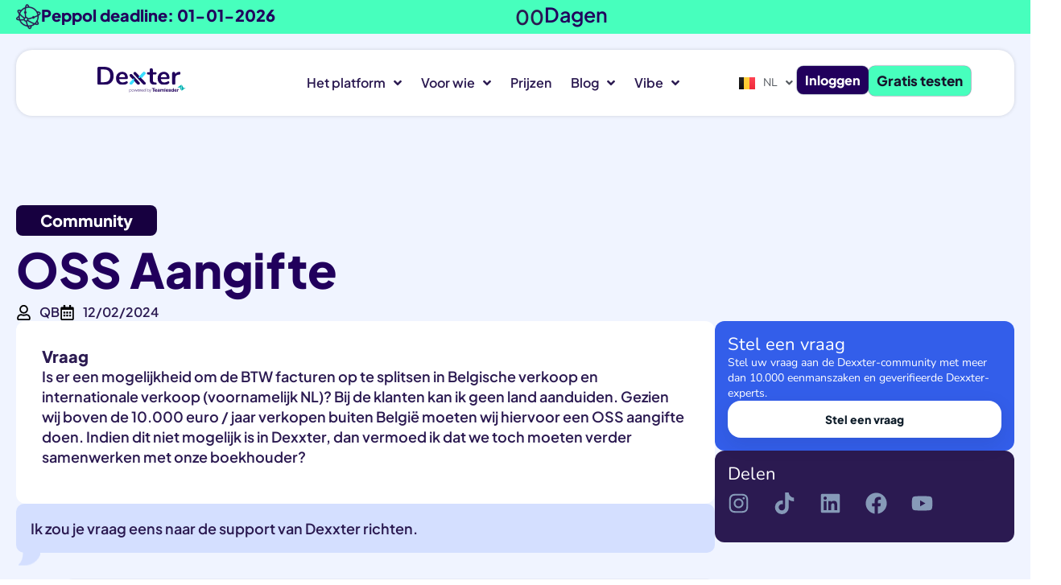

--- FILE ---
content_type: text/html; charset=UTF-8
request_url: https://dexxter.be/communityvraag/oss-aangifte/
body_size: 50336
content:
<!doctype html>
<html lang="nl-BE" prefix="og: https://ogp.me/ns#">
<head>
	<meta charset="UTF-8">
	<meta name="viewport" content="width=device-width, initial-scale=1">
	<link rel="profile" href="https://gmpg.org/xfn/11">
		<style>img:is([sizes="auto" i], [sizes^="auto," i]) { contain-intrinsic-size: 3000px 1500px }</style>
	<script type="text/javascript">
    (function() {
  var pvData = {"source":"Direct","referrer":"Direct","visitor_type":"logged out","visitor_login_status":"logged out","visitor_id":0,"page_title":"OSS Aangifte Voor EU Verkoop? Ontdek Dexxter&#039;s Mogelijkheden","post_type":"communityvraag","post_type_with_prefix":"single communityvraag","post_categories":"","post_tags":"","post_author":"Michael","post_full_date":"12 februari 2024","post_year":"2024","post_month":"02","post_day":"12","is_front_page":0,"is_home":1,"search_query":"","search_results_count":0};
  var body = {
    url: encodeURIComponent(window.location.href),
    referrer: encodeURIComponent(document.referrer)
  };

  function makePostRequest(e,t){var n=[];if(t.body){for(var o in t.body)n.push(encodeURIComponent(o)+"="+encodeURIComponent(t.body[o]));t.body=n.join("&")}return window.fetch?new Promise(n=>{var o={method:"POST",headers:{"Content-Type":"application/x-www-form-urlencoded"},redirect:"follow",body:{},...t};window.fetch(e,o).then(e=>{n(e.text())})}):new Promise(t=>{var o;"undefined"==typeof XMLHttpRequest&&t(null),(o=new XMLHttpRequest).open("POST",e,!0),o.onreadystatechange=function(){4==o.readyState&&200==o.status&&t(o.responseText)},o.setRequestHeader("Content-type","application/x-www-form-urlencoded"),o.send(n.join("&"))})}
  function observeAjaxCartActions(e){new PerformanceObserver(function(t){for(var n=t.getEntries(),r=0;r<n.length;r++)["xmlhttprequest","fetch"].includes(n[r].initiatorType)&&['=get_refreshed_fragments', 'add_to_cart'].some(p => n[r].name.includes(p))&&fetchCart(e)}).observe({entryTypes:["resource"]})};

  function fetchCart(adapter) {
    makePostRequest("//dexxter.be/index.php?plugin=optimonk&action=cartData", { body })
      .then((response) => {
        var data = JSON.parse(response);
        setCartData(data, adapter);
      })
  }

  function setCartData(cartData, adapter) {
    Object.keys(cartData.avs).forEach((key, value) => {
      adapter.attr(`wp_${key}`, cartData.avs[key]);
    })
  }

  function setAssocData(assocData, adapter) {
    Object.keys(assocData).forEach((key) => {
      adapter.attr(`wp_${key}`, assocData[key]);
    })
  }

  var RuleHandler = {
    hasVisitorCartRules: (campaignMeta) => {
      return !!(campaignMeta.rules.visitorCart || campaignMeta.rules.visitorCartRevamp || campaignMeta.rules.visitorCartV3);
    },
    hasVisitorAttributeRule: (campaignMeta) => {
      return !!campaignMeta.rules.visitorAttribute;
    }
  }

  document.querySelector('html').addEventListener('optimonk#embedded-campaigns-init', function(e) {
    var campaignsData = e.parameters;

    if (!campaignsData.length) {
      return;
    }

    var adapter = window.OptiMonkEmbedded.Visitor.createAdapter();
    var hasCartRule = false;
    var hasAttributeRule = false;

    campaignsData.forEach((campaignMetaData) => {
      hasCartRule = hasCartRule || RuleHandler.hasVisitorCartRules(campaignMetaData);
      hasAttributeRule = hasAttributeRule || RuleHandler.hasVisitorAttributeRule(campaignMetaData);
    });

    setAssocData(pvData, adapter);

    if (hasCartRule) {
      observeAjaxCartActions(adapter);
      fetchCart(adapter);
    }

    if (hasAttributeRule) {
      makePostRequest("//dexxter.be/index.php?plugin=optimonk&action=productData", { body })
        .then((response) => {
          var data = JSON.parse(response);
          setAssocData(data, adapter);
        })
    }
  });

  document.querySelector('html').addEventListener('optimonk#campaigns_initialized', function () {
    if (!OptiMonk.campaigns) {
      return;
    }

    var adapter = window.OptiMonk.Visitor.createAdapter();

    setAssocData(pvData, adapter);

    if (OptiMonk.campaigns.filter(campaign => campaign.hasVisitorAttributeRules()).length) {
      makePostRequest("//dexxter.be/index.php?plugin=optimonk&action=productData", { body })
        .then((response) => {
          var data = JSON.parse(response);
          setAssocData(data, adapter);
        });
    }
  });
}());

    window.WooDataForOM = {
    "shop": {
        "pluginVersion": "2.1.2",
        "platform": "wordpress"
    },
    "page": {
        "postId": 51042,
        "postType": "communityvraag"
    },
    "product": null,
    "order": null
};

let hasCampaignsBeforeLoadTriggered = false;

document.querySelector('html').addEventListener('optimonk#campaigns-before-load', () => {

    if (hasCampaignsBeforeLoadTriggered) return;
    hasCampaignsBeforeLoadTriggered = true;

    function setAssocData(assocData, adapter) {
        Object.keys(assocData).forEach((key) => {
        adapter.attr(`wp_${key}`, assocData[key]);
        })
    }

   function triggerEvent(element, eventName, parameters) {
        let event;
        if (document.createEvent) {
            event = document.createEvent('HTMLEvents');
            event.initEvent(eventName, true, true);
        } else if (document.createEventObject) {
            event = document.createEventObject();
            event.eventType = eventName;
        }

        event.eventName = eventName;
        event.parameters = parameters || {};

        if (element.dispatchEvent) {
            element.dispatchEvent(event);
        } else if (element.fireEvent) {
            element.fireEvent(`on${event.eventType}`, event);
        } else if (element[eventName]) {
            element[eventName]();
        } else if (element[`on${eventName}`]) {
            element[`on${eventName}`]();
        }
    };
    
    var adapter = OptiMonkEmbedded.Visitor.createAdapter();

    var orderData = null;
    

    if (orderData) {
        setAssocData(orderData, adapter);
    }

    console.log('[OM-plugin] visitor attributes updated');

    console.log('[OM-plugin] triggered event: optimonk#wc-attributes-updated');
    triggerEvent(document.querySelector('html'), 'optimonk#wc-attributes-updated');

});

if (window.WooDataForOM) {
    console.log('[OM-plugin] varibles inserted (window.WooDataForOM)');
}


</script>
<script type="text/javascript" src="https://onsite.optimonk.com/script.js?account=249751" async></script>
<!-- Search Engine Optimization by Rank Math - https://rankmath.com/ -->
<title>OSS Aangifte Voor EU Verkoop? Ontdek Dexxter&#039;s Mogelijkheden</title>
<meta name="description" content="Problemen met OSS aangifte voor EU verkoop in Dexxter? Verken de oplossingen en deel je vraag in onze community van 10.000+ eenmanszaken."/>
<meta name="robots" content="follow, index, max-snippet:-1, max-video-preview:-1, max-image-preview:large"/>
<link rel="canonical" href="https://dexxter.be/communityvraag/oss-aangifte/" />
<meta property="og:locale" content="nl_BE" />
<meta property="og:type" content="article" />
<meta property="og:title" content="OSS Aangifte Voor EU Verkoop? Ontdek Dexxter&#039;s Mogelijkheden" />
<meta property="og:description" content="Problemen met OSS aangifte voor EU verkoop in Dexxter? Verken de oplossingen en deel je vraag in onze community van 10.000+ eenmanszaken." />
<meta property="og:url" content="https://dexxter.be/communityvraag/oss-aangifte/" />
<meta property="og:site_name" content="Dexxter" />
<meta property="article:publisher" content="https://www.facebook.com/Dexxter-103709171688452" />
<meta property="og:updated_time" content="2025-10-16T09:21:05+01:00" />
<meta name="twitter:card" content="summary_large_image" />
<meta name="twitter:title" content="OSS Aangifte Voor EU Verkoop? Ontdek Dexxter&#039;s Mogelijkheden" />
<meta name="twitter:description" content="Problemen met OSS aangifte voor EU verkoop in Dexxter? Verken de oplossingen en deel je vraag in onze community van 10.000+ eenmanszaken." />
<!-- /Rank Math WordPress SEO plugin -->

<link rel="alternate" type="application/rss+xml" title="Dexxter &raquo; feed" href="https://dexxter.be/feed/" />
<link rel="alternate" type="application/rss+xml" title="Dexxter &raquo; reactiesfeed" href="https://dexxter.be/comments/feed/" />
<script>
window._wpemojiSettings = {"baseUrl":"https:\/\/s.w.org\/images\/core\/emoji\/16.0.1\/72x72\/","ext":".png","svgUrl":"https:\/\/s.w.org\/images\/core\/emoji\/16.0.1\/svg\/","svgExt":".svg","source":{"concatemoji":"https:\/\/dexxter.be\/wp-includes\/js\/wp-emoji-release.min.js?ver=6.8.3"}};
/*! This file is auto-generated */
!function(s,n){var o,i,e;function c(e){try{var t={supportTests:e,timestamp:(new Date).valueOf()};sessionStorage.setItem(o,JSON.stringify(t))}catch(e){}}function p(e,t,n){e.clearRect(0,0,e.canvas.width,e.canvas.height),e.fillText(t,0,0);var t=new Uint32Array(e.getImageData(0,0,e.canvas.width,e.canvas.height).data),a=(e.clearRect(0,0,e.canvas.width,e.canvas.height),e.fillText(n,0,0),new Uint32Array(e.getImageData(0,0,e.canvas.width,e.canvas.height).data));return t.every(function(e,t){return e===a[t]})}function u(e,t){e.clearRect(0,0,e.canvas.width,e.canvas.height),e.fillText(t,0,0);for(var n=e.getImageData(16,16,1,1),a=0;a<n.data.length;a++)if(0!==n.data[a])return!1;return!0}function f(e,t,n,a){switch(t){case"flag":return n(e,"\ud83c\udff3\ufe0f\u200d\u26a7\ufe0f","\ud83c\udff3\ufe0f\u200b\u26a7\ufe0f")?!1:!n(e,"\ud83c\udde8\ud83c\uddf6","\ud83c\udde8\u200b\ud83c\uddf6")&&!n(e,"\ud83c\udff4\udb40\udc67\udb40\udc62\udb40\udc65\udb40\udc6e\udb40\udc67\udb40\udc7f","\ud83c\udff4\u200b\udb40\udc67\u200b\udb40\udc62\u200b\udb40\udc65\u200b\udb40\udc6e\u200b\udb40\udc67\u200b\udb40\udc7f");case"emoji":return!a(e,"\ud83e\udedf")}return!1}function g(e,t,n,a){var r="undefined"!=typeof WorkerGlobalScope&&self instanceof WorkerGlobalScope?new OffscreenCanvas(300,150):s.createElement("canvas"),o=r.getContext("2d",{willReadFrequently:!0}),i=(o.textBaseline="top",o.font="600 32px Arial",{});return e.forEach(function(e){i[e]=t(o,e,n,a)}),i}function t(e){var t=s.createElement("script");t.src=e,t.defer=!0,s.head.appendChild(t)}"undefined"!=typeof Promise&&(o="wpEmojiSettingsSupports",i=["flag","emoji"],n.supports={everything:!0,everythingExceptFlag:!0},e=new Promise(function(e){s.addEventListener("DOMContentLoaded",e,{once:!0})}),new Promise(function(t){var n=function(){try{var e=JSON.parse(sessionStorage.getItem(o));if("object"==typeof e&&"number"==typeof e.timestamp&&(new Date).valueOf()<e.timestamp+604800&&"object"==typeof e.supportTests)return e.supportTests}catch(e){}return null}();if(!n){if("undefined"!=typeof Worker&&"undefined"!=typeof OffscreenCanvas&&"undefined"!=typeof URL&&URL.createObjectURL&&"undefined"!=typeof Blob)try{var e="postMessage("+g.toString()+"("+[JSON.stringify(i),f.toString(),p.toString(),u.toString()].join(",")+"));",a=new Blob([e],{type:"text/javascript"}),r=new Worker(URL.createObjectURL(a),{name:"wpTestEmojiSupports"});return void(r.onmessage=function(e){c(n=e.data),r.terminate(),t(n)})}catch(e){}c(n=g(i,f,p,u))}t(n)}).then(function(e){for(var t in e)n.supports[t]=e[t],n.supports.everything=n.supports.everything&&n.supports[t],"flag"!==t&&(n.supports.everythingExceptFlag=n.supports.everythingExceptFlag&&n.supports[t]);n.supports.everythingExceptFlag=n.supports.everythingExceptFlag&&!n.supports.flag,n.DOMReady=!1,n.readyCallback=function(){n.DOMReady=!0}}).then(function(){return e}).then(function(){var e;n.supports.everything||(n.readyCallback(),(e=n.source||{}).concatemoji?t(e.concatemoji):e.wpemoji&&e.twemoji&&(t(e.twemoji),t(e.wpemoji)))}))}((window,document),window._wpemojiSettings);
</script>
<link rel='stylesheet' id='hello-elementor-theme-style-css' href='https://dexxter.be/wp-content/themes/hello-elementor/assets/css/theme.css?ver=3.4.4' media='all' />
<link rel='stylesheet' id='jet-menu-hello-css' href='https://dexxter.be/wp-content/plugins/jet-menu/integration/themes/hello-elementor/assets/css/style.css?ver=2.4.16' media='all' />
<style id='wp-emoji-styles-inline-css'>

	img.wp-smiley, img.emoji {
		display: inline !important;
		border: none !important;
		box-shadow: none !important;
		height: 1em !important;
		width: 1em !important;
		margin: 0 0.07em !important;
		vertical-align: -0.1em !important;
		background: none !important;
		padding: 0 !important;
	}
</style>
<link rel='stylesheet' id='wp-block-library-css' href='https://dexxter.be/wp-includes/css/dist/block-library/style.min.css?ver=6.8.3' media='all' />
<link rel='stylesheet' id='jet-engine-frontend-css' href='https://dexxter.be/wp-content/plugins/jet-engine/assets/css/frontend.css?ver=3.7.7' media='all' />
<style id='global-styles-inline-css'>
:root{--wp--preset--aspect-ratio--square: 1;--wp--preset--aspect-ratio--4-3: 4/3;--wp--preset--aspect-ratio--3-4: 3/4;--wp--preset--aspect-ratio--3-2: 3/2;--wp--preset--aspect-ratio--2-3: 2/3;--wp--preset--aspect-ratio--16-9: 16/9;--wp--preset--aspect-ratio--9-16: 9/16;--wp--preset--color--black: #000000;--wp--preset--color--cyan-bluish-gray: #abb8c3;--wp--preset--color--white: #ffffff;--wp--preset--color--pale-pink: #f78da7;--wp--preset--color--vivid-red: #cf2e2e;--wp--preset--color--luminous-vivid-orange: #ff6900;--wp--preset--color--luminous-vivid-amber: #fcb900;--wp--preset--color--light-green-cyan: #7bdcb5;--wp--preset--color--vivid-green-cyan: #00d084;--wp--preset--color--pale-cyan-blue: #8ed1fc;--wp--preset--color--vivid-cyan-blue: #0693e3;--wp--preset--color--vivid-purple: #9b51e0;--wp--preset--color--very-light-gray: #eeeeee;--wp--preset--color--very-dark-gray: #313131;--wp--preset--color--kb-palette-1: #888888;--wp--preset--color--kb-palette-2: #888888;--wp--preset--color--kb-palette-3: #888888;--wp--preset--gradient--vivid-cyan-blue-to-vivid-purple: linear-gradient(135deg,rgba(6,147,227,1) 0%,rgb(155,81,224) 100%);--wp--preset--gradient--light-green-cyan-to-vivid-green-cyan: linear-gradient(135deg,rgb(122,220,180) 0%,rgb(0,208,130) 100%);--wp--preset--gradient--luminous-vivid-amber-to-luminous-vivid-orange: linear-gradient(135deg,rgba(252,185,0,1) 0%,rgba(255,105,0,1) 100%);--wp--preset--gradient--luminous-vivid-orange-to-vivid-red: linear-gradient(135deg,rgba(255,105,0,1) 0%,rgb(207,46,46) 100%);--wp--preset--gradient--very-light-gray-to-cyan-bluish-gray: linear-gradient(135deg,rgb(238,238,238) 0%,rgb(169,184,195) 100%);--wp--preset--gradient--cool-to-warm-spectrum: linear-gradient(135deg,rgb(74,234,220) 0%,rgb(151,120,209) 20%,rgb(207,42,186) 40%,rgb(238,44,130) 60%,rgb(251,105,98) 80%,rgb(254,248,76) 100%);--wp--preset--gradient--blush-light-purple: linear-gradient(135deg,rgb(255,206,236) 0%,rgb(152,150,240) 100%);--wp--preset--gradient--blush-bordeaux: linear-gradient(135deg,rgb(254,205,165) 0%,rgb(254,45,45) 50%,rgb(107,0,62) 100%);--wp--preset--gradient--luminous-dusk: linear-gradient(135deg,rgb(255,203,112) 0%,rgb(199,81,192) 50%,rgb(65,88,208) 100%);--wp--preset--gradient--pale-ocean: linear-gradient(135deg,rgb(255,245,203) 0%,rgb(182,227,212) 50%,rgb(51,167,181) 100%);--wp--preset--gradient--electric-grass: linear-gradient(135deg,rgb(202,248,128) 0%,rgb(113,206,126) 100%);--wp--preset--gradient--midnight: linear-gradient(135deg,rgb(2,3,129) 0%,rgb(40,116,252) 100%);--wp--preset--font-size--small: 13px;--wp--preset--font-size--medium: 20px;--wp--preset--font-size--large: 36px;--wp--preset--font-size--x-large: 42px;--wp--preset--spacing--20: 0.44rem;--wp--preset--spacing--30: 0.67rem;--wp--preset--spacing--40: 1rem;--wp--preset--spacing--50: 1.5rem;--wp--preset--spacing--60: 2.25rem;--wp--preset--spacing--70: 3.38rem;--wp--preset--spacing--80: 5.06rem;--wp--preset--shadow--natural: 6px 6px 9px rgba(0, 0, 0, 0.2);--wp--preset--shadow--deep: 12px 12px 50px rgba(0, 0, 0, 0.4);--wp--preset--shadow--sharp: 6px 6px 0px rgba(0, 0, 0, 0.2);--wp--preset--shadow--outlined: 6px 6px 0px -3px rgba(255, 255, 255, 1), 6px 6px rgba(0, 0, 0, 1);--wp--preset--shadow--crisp: 6px 6px 0px rgba(0, 0, 0, 1);}:root { --wp--style--global--content-size: 800px;--wp--style--global--wide-size: 1200px; }:where(body) { margin: 0; }.wp-site-blocks > .alignleft { float: left; margin-right: 2em; }.wp-site-blocks > .alignright { float: right; margin-left: 2em; }.wp-site-blocks > .aligncenter { justify-content: center; margin-left: auto; margin-right: auto; }:where(.wp-site-blocks) > * { margin-block-start: 24px; margin-block-end: 0; }:where(.wp-site-blocks) > :first-child { margin-block-start: 0; }:where(.wp-site-blocks) > :last-child { margin-block-end: 0; }:root { --wp--style--block-gap: 24px; }:root :where(.is-layout-flow) > :first-child{margin-block-start: 0;}:root :where(.is-layout-flow) > :last-child{margin-block-end: 0;}:root :where(.is-layout-flow) > *{margin-block-start: 24px;margin-block-end: 0;}:root :where(.is-layout-constrained) > :first-child{margin-block-start: 0;}:root :where(.is-layout-constrained) > :last-child{margin-block-end: 0;}:root :where(.is-layout-constrained) > *{margin-block-start: 24px;margin-block-end: 0;}:root :where(.is-layout-flex){gap: 24px;}:root :where(.is-layout-grid){gap: 24px;}.is-layout-flow > .alignleft{float: left;margin-inline-start: 0;margin-inline-end: 2em;}.is-layout-flow > .alignright{float: right;margin-inline-start: 2em;margin-inline-end: 0;}.is-layout-flow > .aligncenter{margin-left: auto !important;margin-right: auto !important;}.is-layout-constrained > .alignleft{float: left;margin-inline-start: 0;margin-inline-end: 2em;}.is-layout-constrained > .alignright{float: right;margin-inline-start: 2em;margin-inline-end: 0;}.is-layout-constrained > .aligncenter{margin-left: auto !important;margin-right: auto !important;}.is-layout-constrained > :where(:not(.alignleft):not(.alignright):not(.alignfull)){max-width: var(--wp--style--global--content-size);margin-left: auto !important;margin-right: auto !important;}.is-layout-constrained > .alignwide{max-width: var(--wp--style--global--wide-size);}body .is-layout-flex{display: flex;}.is-layout-flex{flex-wrap: wrap;align-items: center;}.is-layout-flex > :is(*, div){margin: 0;}body .is-layout-grid{display: grid;}.is-layout-grid > :is(*, div){margin: 0;}body{padding-top: 0px;padding-right: 0px;padding-bottom: 0px;padding-left: 0px;}a:where(:not(.wp-element-button)){text-decoration: underline;}:root :where(.wp-element-button, .wp-block-button__link){background-color: #32373c;border-width: 0;color: #fff;font-family: inherit;font-size: inherit;line-height: inherit;padding: calc(0.667em + 2px) calc(1.333em + 2px);text-decoration: none;}.has-black-color{color: var(--wp--preset--color--black) !important;}.has-cyan-bluish-gray-color{color: var(--wp--preset--color--cyan-bluish-gray) !important;}.has-white-color{color: var(--wp--preset--color--white) !important;}.has-pale-pink-color{color: var(--wp--preset--color--pale-pink) !important;}.has-vivid-red-color{color: var(--wp--preset--color--vivid-red) !important;}.has-luminous-vivid-orange-color{color: var(--wp--preset--color--luminous-vivid-orange) !important;}.has-luminous-vivid-amber-color{color: var(--wp--preset--color--luminous-vivid-amber) !important;}.has-light-green-cyan-color{color: var(--wp--preset--color--light-green-cyan) !important;}.has-vivid-green-cyan-color{color: var(--wp--preset--color--vivid-green-cyan) !important;}.has-pale-cyan-blue-color{color: var(--wp--preset--color--pale-cyan-blue) !important;}.has-vivid-cyan-blue-color{color: var(--wp--preset--color--vivid-cyan-blue) !important;}.has-vivid-purple-color{color: var(--wp--preset--color--vivid-purple) !important;}.has-very-light-gray-color{color: var(--wp--preset--color--very-light-gray) !important;}.has-very-dark-gray-color{color: var(--wp--preset--color--very-dark-gray) !important;}.has-kb-palette-1-color{color: var(--wp--preset--color--kb-palette-1) !important;}.has-kb-palette-2-color{color: var(--wp--preset--color--kb-palette-2) !important;}.has-kb-palette-3-color{color: var(--wp--preset--color--kb-palette-3) !important;}.has-black-background-color{background-color: var(--wp--preset--color--black) !important;}.has-cyan-bluish-gray-background-color{background-color: var(--wp--preset--color--cyan-bluish-gray) !important;}.has-white-background-color{background-color: var(--wp--preset--color--white) !important;}.has-pale-pink-background-color{background-color: var(--wp--preset--color--pale-pink) !important;}.has-vivid-red-background-color{background-color: var(--wp--preset--color--vivid-red) !important;}.has-luminous-vivid-orange-background-color{background-color: var(--wp--preset--color--luminous-vivid-orange) !important;}.has-luminous-vivid-amber-background-color{background-color: var(--wp--preset--color--luminous-vivid-amber) !important;}.has-light-green-cyan-background-color{background-color: var(--wp--preset--color--light-green-cyan) !important;}.has-vivid-green-cyan-background-color{background-color: var(--wp--preset--color--vivid-green-cyan) !important;}.has-pale-cyan-blue-background-color{background-color: var(--wp--preset--color--pale-cyan-blue) !important;}.has-vivid-cyan-blue-background-color{background-color: var(--wp--preset--color--vivid-cyan-blue) !important;}.has-vivid-purple-background-color{background-color: var(--wp--preset--color--vivid-purple) !important;}.has-very-light-gray-background-color{background-color: var(--wp--preset--color--very-light-gray) !important;}.has-very-dark-gray-background-color{background-color: var(--wp--preset--color--very-dark-gray) !important;}.has-kb-palette-1-background-color{background-color: var(--wp--preset--color--kb-palette-1) !important;}.has-kb-palette-2-background-color{background-color: var(--wp--preset--color--kb-palette-2) !important;}.has-kb-palette-3-background-color{background-color: var(--wp--preset--color--kb-palette-3) !important;}.has-black-border-color{border-color: var(--wp--preset--color--black) !important;}.has-cyan-bluish-gray-border-color{border-color: var(--wp--preset--color--cyan-bluish-gray) !important;}.has-white-border-color{border-color: var(--wp--preset--color--white) !important;}.has-pale-pink-border-color{border-color: var(--wp--preset--color--pale-pink) !important;}.has-vivid-red-border-color{border-color: var(--wp--preset--color--vivid-red) !important;}.has-luminous-vivid-orange-border-color{border-color: var(--wp--preset--color--luminous-vivid-orange) !important;}.has-luminous-vivid-amber-border-color{border-color: var(--wp--preset--color--luminous-vivid-amber) !important;}.has-light-green-cyan-border-color{border-color: var(--wp--preset--color--light-green-cyan) !important;}.has-vivid-green-cyan-border-color{border-color: var(--wp--preset--color--vivid-green-cyan) !important;}.has-pale-cyan-blue-border-color{border-color: var(--wp--preset--color--pale-cyan-blue) !important;}.has-vivid-cyan-blue-border-color{border-color: var(--wp--preset--color--vivid-cyan-blue) !important;}.has-vivid-purple-border-color{border-color: var(--wp--preset--color--vivid-purple) !important;}.has-very-light-gray-border-color{border-color: var(--wp--preset--color--very-light-gray) !important;}.has-very-dark-gray-border-color{border-color: var(--wp--preset--color--very-dark-gray) !important;}.has-kb-palette-1-border-color{border-color: var(--wp--preset--color--kb-palette-1) !important;}.has-kb-palette-2-border-color{border-color: var(--wp--preset--color--kb-palette-2) !important;}.has-kb-palette-3-border-color{border-color: var(--wp--preset--color--kb-palette-3) !important;}.has-vivid-cyan-blue-to-vivid-purple-gradient-background{background: var(--wp--preset--gradient--vivid-cyan-blue-to-vivid-purple) !important;}.has-light-green-cyan-to-vivid-green-cyan-gradient-background{background: var(--wp--preset--gradient--light-green-cyan-to-vivid-green-cyan) !important;}.has-luminous-vivid-amber-to-luminous-vivid-orange-gradient-background{background: var(--wp--preset--gradient--luminous-vivid-amber-to-luminous-vivid-orange) !important;}.has-luminous-vivid-orange-to-vivid-red-gradient-background{background: var(--wp--preset--gradient--luminous-vivid-orange-to-vivid-red) !important;}.has-very-light-gray-to-cyan-bluish-gray-gradient-background{background: var(--wp--preset--gradient--very-light-gray-to-cyan-bluish-gray) !important;}.has-cool-to-warm-spectrum-gradient-background{background: var(--wp--preset--gradient--cool-to-warm-spectrum) !important;}.has-blush-light-purple-gradient-background{background: var(--wp--preset--gradient--blush-light-purple) !important;}.has-blush-bordeaux-gradient-background{background: var(--wp--preset--gradient--blush-bordeaux) !important;}.has-luminous-dusk-gradient-background{background: var(--wp--preset--gradient--luminous-dusk) !important;}.has-pale-ocean-gradient-background{background: var(--wp--preset--gradient--pale-ocean) !important;}.has-electric-grass-gradient-background{background: var(--wp--preset--gradient--electric-grass) !important;}.has-midnight-gradient-background{background: var(--wp--preset--gradient--midnight) !important;}.has-small-font-size{font-size: var(--wp--preset--font-size--small) !important;}.has-medium-font-size{font-size: var(--wp--preset--font-size--medium) !important;}.has-large-font-size{font-size: var(--wp--preset--font-size--large) !important;}.has-x-large-font-size{font-size: var(--wp--preset--font-size--x-large) !important;}
:root :where(.wp-block-pullquote){font-size: 1.5em;line-height: 1.6;}
</style>
<link rel='stylesheet' id='hello-elementor-css' href='https://dexxter.be/wp-content/themes/hello-elementor/assets/css/reset.css?ver=3.4.4' media='all' />
<link rel='stylesheet' id='hello-elementor-header-footer-css' href='https://dexxter.be/wp-content/themes/hello-elementor/assets/css/header-footer.css?ver=3.4.4' media='all' />
<link rel='stylesheet' id='font-awesome-all-css' href='https://dexxter.be/wp-content/plugins/jet-menu/assets/public/lib/font-awesome/css/all.min.css?ver=5.12.0' media='all' />
<link rel='stylesheet' id='font-awesome-v4-shims-css' href='https://dexxter.be/wp-content/plugins/jet-menu/assets/public/lib/font-awesome/css/v4-shims.min.css?ver=5.12.0' media='all' />
<link rel='stylesheet' id='jet-menu-public-styles-css' href='https://dexxter.be/wp-content/plugins/jet-menu/assets/public/css/public.css?ver=2.4.16' media='all' />
<link rel='stylesheet' id='elementor-frontend-css' href='https://dexxter.be/wp-content/uploads/elementor/css/custom-frontend.min.css?ver=1763714974' media='all' />
<link rel='stylesheet' id='widget-image-css' href='https://dexxter.be/wp-content/plugins/elementor/assets/css/widget-image.min.css?ver=3.32.4' media='all' />
<link rel='stylesheet' id='widget-heading-css' href='https://dexxter.be/wp-content/plugins/elementor/assets/css/widget-heading.min.css?ver=3.32.4' media='all' />
<link rel='stylesheet' id='jet-elements-css' href='https://dexxter.be/wp-content/plugins/jet-elements/assets/css/jet-elements.css?ver=2.7.11' media='all' />
<link rel='stylesheet' id='jet-countdown-timer-css' href='https://dexxter.be/wp-content/plugins/jet-elements/assets/css/addons/jet-countdown-timer.css?ver=2.7.11' media='all' />
<link rel='stylesheet' id='jet-countdown-timer-skin-css' href='https://dexxter.be/wp-content/plugins/jet-elements/assets/css/skin/jet-countdown-timer.css?ver=2.7.11' media='all' />
<link rel='stylesheet' id='widget-social-icons-css' href='https://dexxter.be/wp-content/plugins/elementor/assets/css/widget-social-icons.min.css?ver=3.32.4' media='all' />
<link rel='stylesheet' id='e-apple-webkit-css' href='https://dexxter.be/wp-content/uploads/elementor/css/custom-apple-webkit.min.css?ver=1763714974' media='all' />
<link rel='stylesheet' id='widget-nav-menu-css' href='https://dexxter.be/wp-content/uploads/elementor/css/custom-pro-widget-nav-menu.min.css?ver=1763714974' media='all' />
<link rel='stylesheet' id='widget-nested-accordion-css' href='https://dexxter.be/wp-content/plugins/elementor/assets/css/widget-nested-accordion.min.css?ver=3.32.4' media='all' />
<link rel='stylesheet' id='swiper-css' href='https://dexxter.be/wp-content/plugins/elementor/assets/lib/swiper/v8/css/swiper.min.css?ver=8.4.5' media='all' />
<link rel='stylesheet' id='e-swiper-css' href='https://dexxter.be/wp-content/plugins/elementor/assets/css/conditionals/e-swiper.min.css?ver=3.32.4' media='all' />
<link rel='stylesheet' id='e-popup-css' href='https://dexxter.be/wp-content/plugins/elementor-pro/assets/css/conditionals/popup.min.css?ver=3.32.2' media='all' />
<link rel='stylesheet' id='elementor-post-7-css' href='https://dexxter.be/wp-content/uploads/elementor/css/post-7.css?ver=1763714975' media='all' />
<link rel='stylesheet' id='cpel-language-switcher-css' href='https://dexxter.be/wp-content/plugins/connect-polylang-elementor/assets/css/language-switcher.min.css?ver=2.5.2' media='all' />
<link rel='stylesheet' id='jet-tabs-frontend-css' href='https://dexxter.be/wp-content/plugins/jet-tabs/assets/css/jet-tabs-frontend.css?ver=2.2.11' media='all' />
<link rel='stylesheet' id='elementor-post-66906-css' href='https://dexxter.be/wp-content/uploads/elementor/css/post-66906.css?ver=1763714977' media='all' />
<link rel='stylesheet' id='elementor-post-70125-css' href='https://dexxter.be/wp-content/uploads/elementor/css/post-70125.css?ver=1763714977' media='all' />
<link rel='stylesheet' id='elementor-post-70840-css' href='https://dexxter.be/wp-content/uploads/elementor/css/post-70840.css?ver=1763714985' media='all' />
<link rel='stylesheet' id='elementor-post-70854-css' href='https://dexxter.be/wp-content/uploads/elementor/css/post-70854.css?ver=1763714985' media='all' />
<link rel='stylesheet' id='elementor-post-52282-css' href='https://dexxter.be/wp-content/uploads/elementor/css/post-52282.css?ver=1763714985' media='all' />
<link rel='stylesheet' id='hello-elementor-child-style-css' href='https://dexxter.be/wp-content/themes/hello-elementor-child/style.css?ver=1.0.0' media='all' />
<style id='kadence-blocks-global-variables-inline-css'>
:root {--global-kb-font-size-sm:clamp(0.8rem, 0.73rem + 0.217vw, 0.9rem);--global-kb-font-size-md:clamp(1.1rem, 0.995rem + 0.326vw, 1.25rem);--global-kb-font-size-lg:clamp(1.75rem, 1.576rem + 0.543vw, 2rem);--global-kb-font-size-xl:clamp(2.25rem, 1.728rem + 1.63vw, 3rem);--global-kb-font-size-xxl:clamp(2.5rem, 1.456rem + 3.26vw, 4rem);--global-kb-font-size-xxxl:clamp(2.75rem, 0.489rem + 7.065vw, 6rem);}:root {--global-palette1: #3182CE;--global-palette2: #2B6CB0;--global-palette3: #1A202C;--global-palette4: #2D3748;--global-palette5: #4A5568;--global-palette6: #718096;--global-palette7: #EDF2F7;--global-palette8: #F7FAFC;--global-palette9: #ffffff;}
</style>
<link rel='stylesheet' id='jquery-chosen-css' href='https://dexxter.be/wp-content/plugins/jet-search/assets/lib/chosen/chosen.min.css?ver=1.8.7' media='all' />
<link rel='stylesheet' id='jet-search-css' href='https://dexxter.be/wp-content/plugins/jet-search/assets/css/jet-search.css?ver=3.5.14' media='all' />
<link rel='stylesheet' id='elementor-gf-local-nunito-css' href='https://dexxter.be/wp-content/uploads/elementor/google-fonts/css/nunito.css?ver=1747894685' media='all' />
<style id="kadence_blocks_palette_css">:root .has-kb-palette-1-color{color:#888888}:root .has-kb-palette-1-background-color{background-color:#888888}:root .has-kb-palette-2-color{color:#888888}:root .has-kb-palette-2-background-color{background-color:#888888}:root .has-kb-palette-3-color{color:#888888}:root .has-kb-palette-3-background-color{background-color:#888888}</style><script src="https://dexxter.be/wp-includes/js/jquery/jquery.min.js?ver=3.7.1" id="jquery-core-js"></script>
<script src="https://dexxter.be/wp-includes/js/jquery/jquery-migrate.min.js?ver=3.4.1" id="jquery-migrate-js"></script>
<script src="https://dexxter.be/wp-includes/js/imagesloaded.min.js?ver=6.8.3" id="imagesLoaded-js"></script>
<link rel="https://api.w.org/" href="https://dexxter.be/wp-json/" /><link rel="alternate" title="JSON" type="application/json" href="https://dexxter.be/wp-json/wp/v2/communityvraag/51042" /><link rel="EditURI" type="application/rsd+xml" title="RSD" href="https://dexxter.be/xmlrpc.php?rsd" />
<link rel='shortlink' href='https://dexxter.be/?p=51042' />
<link rel="alternate" title="oEmbed (JSON)" type="application/json+oembed" href="https://dexxter.be/wp-json/oembed/1.0/embed?url=https%3A%2F%2Fdexxter.be%2Fcommunityvraag%2Foss-aangifte%2F" />
<link rel="alternate" title="oEmbed (XML)" type="text/xml+oembed" href="https://dexxter.be/wp-json/oembed/1.0/embed?url=https%3A%2F%2Fdexxter.be%2Fcommunityvraag%2Foss-aangifte%2F&#038;format=xml" />
<meta name="generator" content="Elementor 3.32.4; features: e_font_icon_svg, additional_custom_breakpoints; settings: css_print_method-external, google_font-enabled, font_display-swap">
<script type="module" async id="cello-attribution" src="https://assets.cello.so/attribution/latest/cello-attribution.js"></script>

 <script>
      window.CelloAttribution=window.CelloAttribution||function(t,...o){if("getReferral"===t)throw new Error("getReferral is not supported in this context. Use getUcc instead.");let e,n;const i=new Promise((t,o)=>{e=t,n=o});return window.CelloAttributionCmd=window.CelloAttributionCmd||[],window.CelloAttributionCmd.push({command:t,args:o,resolve:e,reject:n}),i}
		</script>
<script type="text/javascript">
	window.CelloAttribution('allowCookies');
</script>
<!-- Google Tag Manager injected from elementor > custom code -->
<script data-cookieconsent="ignore">
  window['dataLaye'+'r'] = window['dataLaye'+'r'] || [];
  function gtag() {
    window['dataLaye'+'r'].push(arguments);
  }
  gtag("consent", "default", {
    ad_storage: "denied",
    ad_user_data: "denied",
    ad_personalization: "denied",
    analytics_storage: "denied",
    functionality_storage: "granted",
    personalization_storage: "denied",
    security_storage: "granted",
    wait_for_update: 500,
  });
  gtag("set", "ads_data_redaction", false);
  gtag("set", "url_passthrough", true);

	(function(w,d,s,l,i){w[l]=w[l]||[];w[l].push({'gtm.start':
new Date().getTime(),event:'gtm.js'});var f=d.getElementsByTagName(s)[0],
j=d.createElement(s),dl=l!='dataLayer'?'&l='+l:'';j.async=true;j.src=
'https://www.googletagmanager.com/gtm.js?id='+i+dl;f.parentNode.insertBefore(j,f);
})(window,document,'script','dataLayer','GTM-T6LMQKG');
</script>
<!-- End Google Tag Manager -->
<!-- Dalton Personalization Script -->
<link rel="preconnect" href="https://cdn.getdalton.com" />
<link rel="preconnect" href="https://track.getdalton.com" />
<script type="text/javascript">
  const DALTON_ID=726301992544;
  (function(d,a,l,t,o,n) {
    if (d.getElementById(t)) return;
    var js = d.createElement(a);
    js.id = t;
    js.async = false;
    js.src = 'https://cdn.getdalton.com/' + o + '.min.js?customer_id=' + o;
    d.getElementsByTagName(l)[0].appendChild(js);
  })(document, 'script', 'head', 'dalton-sdk', DALTON_ID, 1);
</script>
<script>
  !function(){var i="analytics",analytics=window[i]=window[i]||[];if(!analytics.initialize)if(analytics.invoked)window.console&&console.error&&console.error("Segment snippet included twice.");else{analytics.invoked=!0;analytics.methods=["trackSubmit","trackClick","trackLink","trackForm","pageview","identify","reset","group","track","ready","alias","debug","page","screen","once","off","on","addSourceMiddleware","addIntegrationMiddleware","setAnonymousId","addDestinationMiddleware","register"];analytics.factory=function(e){return function(){if(window[i].initialized)return window[i][e].apply(window[i],arguments);var n=Array.prototype.slice.call(arguments);if(["track","screen","alias","group","page","identify"].indexOf(e)>-1){var c=document.querySelector("link[rel='canonical']");n.push({__t:"bpc",c:c&&c.getAttribute("href")||void 0,p:location.pathname,u:location.href,s:location.search,t:document.title,r:document.referrer})}n.unshift(e);analytics.push(n);return analytics}};for(var n=0;n<analytics.methods.length;n++){var key=analytics.methods[n];analytics[key]=analytics.factory(key)}analytics.load=function(key,n){var t=document.createElement("script");t.type="text/javascript";t.async=!0;t.setAttribute("data-global-segment-analytics-key",i);t.src="https://cdn.segment.com/analytics.js/v1/" + key + "/analytics.min.js";var r=document.getElementsByTagName("script")[0];r.parentNode.insertBefore(t,r);analytics._loadOptions=n};analytics._writeKey="il4TqXAXgcWfJfv8JrWIaeGFFJZQWHPx";;analytics.SNIPPET_VERSION="5.2.0";
  analytics.load("il4TqXAXgcWfJfv8JrWIaeGFFJZQWHPx");
  analytics.page();
  }}();
</script>
<style>
	
	/* REFERRAL */
	
	.dex-reviews-listing-referral .jet-listing-grid__item {
		padding-bottom:24px;
	}

	/* COMMUNITY VRAGEN */

	.dex-community-repeater .dex-community-anwser-container {
		color: #2B1A51;
		font-family: "CircularStd", Sans-serif;
		font-size: 18px;
		line-height: 1.4em;
		padding:18px;
		border-radius:10px;
		background-color:#D4DFFF;
		margin-bottom:32px;
		position:relative;
	}

	.dex-community-repeater .dex-community-anwser-container .dex-community-anwser:after {
		content: "";
		width: 27px;
		height: 21px;
		bottom: -16px;
		left: 3px;
		position: absolute;
	}

	.dex-community-repeater .dex-community-anwser-container:nth-child(even) .dex-community-anwser:after {
		
		left: 94%;
		position: absolute;
	}

	.dex-community-repeater .dex-community-anwser-container .dex-community-anwser:after {
		background:url("https://dexxter.be/wp-content/uploads/2025/11/Tail-light-purple.png") no-repeat center;
	}
	
	.dex-community-repeater .dex-community-anwser-container:nth-child(even) .dex-community-anwser:after {
		background:url("https://dexxter.be/wp-content/uploads/2025/11/Tail-light-grey.png") no-repeat center;
	}

	.dex-community-repeater .dex-community-anwser-container:nth-child(even) {
		background-color:#E6E9F6;
		margin-left:60px;
	}

	/* PEPPOL */

	.dex-snap-container {
		scroll-snap-type: y mandatory;
		overflow-y:scroll;
		height: 60vh;
	}

	/*
	.dex-snap-container {
	scroll-snap-type: y mandatory;
	overflow-y: scroll;
	height: 100vh;
	}

	.dex-snap-section {
	scroll-snap-align: start;
	height: 100vh; 
	}

	.scrollcon {
	max-height: 40vh; 
	overflow-x: hidden;
	overflow-y: scroll;
	border: 1px solid #ccc; 
	border-radius: 10px; 
	}




	*/

	.dex-listing-carousel .slick-slider .slick-arrow {
		border-style: solid;
		box-shadow: 0px 2.75px 0px 0px #3EE1FF;
		border-radius: 50px 50px 50px 50px;
	}


	.dex-listing-carousel .slick-slider .prev-arrow {
		left:calc(50% - 85px);
	}

	.dex-listing-carousel .slick-slider .next-arrow {
		right:calc(50% - 85px);
	}

	/*
	.dex-listing-carousel .slick-slider .slick-arrow svg{
	width:25px;
	}
	*/

	/*PARTNERS*/

	.videotabs button span.e-n-tab-icon {
		position:absolute;
		right: 20px;
	}

	/* MENU */

	.dex-mega-menu .jet-menu-item {
		border-radius:7px;
		transition:0.3s;
		margin: 0 2px;
	}

	.dex-mega-menu .dex-menu-red.jet-menu-hover {
		background-color:#E72D53;
	}

	.dex-mega-menu .dex-menu-blue.jet-menu-hover {
		background-color:#2D53E7;
	}

	.dex-mega-menu .dex-menu-purple.jet-menu-hover {
		background-color:#170040;
	}

	.dex-mega-menu .dex-menu-green.jet-menu-hover {
		background-color:#29FFBF;
	}

	.dex-mega-menu .dex-menu-red.jet-menu-hover .jet-menu-title,
	.dex-mega-menu .dex-menu-red.jet-menu-hover .jet-dropdown-arrow,
	.dex-mega-menu .dex-menu-blue.jet-menu-hover .jet-menu-title,
	.dex-mega-menu .dex-menu-blue.jet-menu-hover .jet-dropdown-arrow,
	.dex-mega-menu .dex-menu-purple.jet-menu-hover .jet-menu-title,
	.dex-mega-menu .dex-menu-purple.jet-menu-hover .jet-dropdown-arrow{
		color:#ffffff;
		transition:0.3s;
	}



	.jet-sub-mega-menu {
		border-radius:20px !important;
	}

	.dex-menu-listing-grid .jet-listing-grid__item {
		padding:0px 0px 10px 0px !important;
	}

	.dex-menu-button a {
		box-shadow:none !important;
	}

	.dex-menu-icon-list .elementor-icon-list-item a {
		padding:16px 12px;
		border-radius:8px;
		transition:0.3s;
	}

	.dex-menu-icon-list .elementor-icon-list-item a:hover {
		background-color:#F2F5FF;
	}

	.dex-menu-icon-list-red .elementor-icon-list-item a {
		padding:24px 12px;
	}

	.dex-menu-icon-list-red .elementor-icon-list-item a:hover {
		background-color:#F4EEFF;
	}

	.dex-menu-text-balloon:before {
		content: "";
		width: 27px;
		height: 21px;
		top: -16px;
		left: 25px;
		position: absolute;
	}

	.dex-menu-text-balloon:before {
		background:url("https://dexxter.be/wp-content/uploads/2025/10/menu-tail-yellow.svg") no-repeat center;
	}

	.dex-menu-text-balloon-inverse:before {
		left:70%;
		-moz-transform: scaleX(-1);
		-o-transform: scaleX(-1);
		-webkit-transform: scaleX(-1);
		transform: scaleX(-1);
		filter: FlipH;
		-ms-filter: "FlipH";
	}

	.dex-menu-text-balloon-green:before {
		left:70%;
		background:url("https://dexxter.be/wp-content/uploads/2025/10/menu-tail-green.svg") no-repeat center;
	}


	/* FOOTER */

	.dex-footer-accordeon details {
		border-bottom:1px solid #40464D99;
	}

	.dex-footer-link a {
		color:#869AB8 !important;
		transition:0.3s;
		text-decoration:none !important;
		border:none !important;
	}

	.dex-footer-link a:hover {
		color:#ffffff !important;
	}

	/* MAIN */

	body {
		padding-top:35px;
	}


	/* PRICING */

	.dex-pricing-carousel-header {
		height:70px;
	}


	.dex-pricing-carousel .e-n-carousel.offset-right {
		padding-inline-end:0 !important;
	}

	.dex-pricing-tabs .e-n-tabs-heading {
		padding:10px 20px;
		background-color:#F0F4FF;
		margin:0 auto;
		border-radius:12px;
		flex-direction: row-reverse !important;
	}

	.dex-events-tabs  .e-n-tabs-heading {
		padding:10px 20px;
		background-color:#DFE6FD;
		margin:0 auto;
		border-radius:12px;
		flex-direction: row-reverse;
	}

	.dex-pricing-tabs .e-n-tab-title,
	.dex-events-tabs .e-n-tab-title{
		box-shadow:none;
		position:relative;
	}

	.dex-pricing-tabs .e-n-tabs-heading .dex-price-discount {
		font-weight: 700;
		color: #2B1A51;
		padding:5px 8px;
		border-radius:8px;
		background-color:#29FFBF;
		margin-left:20px;
	}

	.dex-pricing-list .elementor-icon-list-icon{
		border-radius:50px;
		padding:5px;
		background-color:#170040;
		margin-right:5px;
	}

	.dex-pricing-list .elementor-icon-list-icon svg{
		margin:0 !important;
	}

	.dex-pricing-list-red  .elementor-icon-list-icon{
		background-color:#E72D53;
	}

	.dex-pricing-list-green .elementor-icon-list-icon{
		background-color:#29FFBF;
	}

	.dex-pricing-list-yellow .elementor-icon-list-icon{
		background-color:#FFDD14;
	}

	.dex-pricing-list-blue .elementor-icon-list-icon{
		background-color:#2342EA;
	}

	.dex-pricing-carousel .elementor-swiper-button {
		display:none !important;
	}

	.dex-faq-accordeon details {
		border-radius: 12px;
		overflow: hidden; /* ensures radius clips the inside content */
		background: #fff;
		transition:0.3s;
	}

	.dex-faq-accordeon details:hover,
	.dex-faq-accordeon details[open] {
		background: #2B1A51;
	}	

	.dex-faq-accordeon-blue details:hover,
	.dex-faq-accordeon-blue details[open] {
		background: #335EEA;
	}	

	.dex-faq-accordeon details summary {
		cursor: pointer;
		border-radius: 12px; /* needed in some browsers */
	}

	.dex-faq-accordeon details[open] summary {
		border-bottom-left-radius: 0;
		border-bottom-right-radius: 0;
	}

	.dex-faq-accordeon details .e-n-accordion-item-title-icon {
		width:48px;
		height:48px;
		border-radius:50px;
		background-color:#F5F5FC;
		transition:0.3s;
	}

	.dex-faq-accordeon details:hover .e-n-accordion-item-title-icon,
	.dex-faq-accordeon details[open] .e-n-accordion-item-title-icon {
		background-color:#335EEA;
	}

	.dex-faq-accordeon-blue details:hover .e-n-accordion-item-title-icon,
	.dex-faq-accordeon-blue details[open] .e-n-accordion-item-title-icon {
		background-color:#000000;
	}

	.dex-faq-accordeon details .e-n-accordion-item-title-icon .e-closed {
		padding:0 19px;
	}

	.dex-faq-accordeon details .e-n-accordion-item-title-icon .e-opened {
		padding:0 15px;
	}


	/* HEADER */

	.dex-icoonvlak h3,
	.dex-countdown-timer .jet-countdown-timer__item {
		margin:0;
	}

	.dex-yellow-bg {
		background-color:#FEDC15;
		padding:0px 10px 0px 5px;
		border-right:5px solid #ffffff;
	}

	.dex-color-dark {
		color:#0F1D2A;
	}

	.dex-color-purple {
		color:#2B1A51;
	}


	.dex-purple-bg {
		background-color:#335EEA;
		color:#ffffff;
		padding:0px 10px 0px 5px;
		border-right:5px solid #3BDFFF;
	}

	.dex-blue-bg {
		background-color:#2D53E7;
		color:#ffffff;
		padding:0px 20px 0px 12px;
		border-right:3px solid #ffffff;
	}

	.dex-blue-bg2 {
		background-color:#2D53E7;
		color:#ffffff;
		margin-right:5px;
		padding:0px 5px;
		border-right:3px solid #3EFFB5;
	}

	.dex-red-bg {
		background-color:#E72D53;
		color:#ffffff;
		padding:0px 20px;
		border-right:3px solid #ffffff;
	}

	.dex-aspect-1 {
		aspect-ratio:1;
	}

	/* NEW HOMEPAGE */

	.dex-auto-margin {
		margin:0 auto	
	}

	.dex-media-carousel .elementor-swiper-button {
		border:2px solid #ffffff;
		box-shadow: 0px 2.75px 0px 0px #3EE1FF;
	}

	.dex-carousel-mentions .swiper-slide .dex-metion{
		height:200px;
	}


	.dex-carousel .swiper-slide,
	.dex-media-carousel .swiper-slide {
		opacity: 0.5;
		transform: scale(0.9);
		transition: all 0.4s;
	}

	.dex-carousel .swiper-slide.swiper-slide-next +  .swiper-slide,
	.dex-media-carousel .swiper-slide.swiper-slide-next +  .swiper-slide {
		opacity: 1;
		transform: scale(1);
	}

	.dex-carousel .swiper-slide.swiper-slide-next +  .swiper-slide +  .swiper-slide +  .swiper-slide,
	.dex-carousel .swiper-slide.swiper-slide-active,
	.dex-media-carousel .swiper-slide.swiper-slide-next +  .swiper-slide +  .swiper-slide +  .swiper-slide,
	.dex-media-carousel .swiper-slide.swiper-slide-active{
		opacity: 0.25;
		transform: scale(0.8);
	}

	.dex-carousel .swiper-slide.swiper-slide-next +  .swiper-slide +  .swiper-slide +  .swiper-slide +  .swiper-slide,
	.dex-carousel .swiper-slide.swiper-slide-prev,
	.dex-media-carousel .swiper-slide.swiper-slide-next +  .swiper-slide +  .swiper-slide +  .swiper-slide +  .swiper-slide,
	.dex-media-carousel .swiper-slide.swiper-slide-prev{
		opacity: 0.25;
		transform: scale(0.7);
	}

	.dex-countdown-timer-page .item-days {
		border-width:0px !important;
	}

	.dex-btn-width a {
		width:250px;
	}

	.dex-testimonial-tail-right:after {
		content: "";
		width: 39px;
		height: 27px;
		bottom: -20px;
		right: 3px;
		position: absolute;
	}


	.dex-testimonial-tail-left:after {
		content: "";
		width: 27px;
		height: 21px;
		bottom: -16px;
		left: 3px;
		position: absolute;
	}

	.dex-testimonial-tail-blue:after {
		background:url("https://dexxter.be/wp-content/uploads/2025/09/Tail.png") no-repeat center;
	}

	.dex-testimonial-tail-purple:after {
		background:url("https://dexxter.be/wp-content/uploads/2025/09/Tail-1.png") no-repeat center;
	}

	.dex-testimonial-tail-red:after {
		background:url("https://dexxter.be/wp-content/uploads/2025/09/Tail-red.png") no-repeat center;
	}

	.dex-testimonial-tail-white:after {
		background:url("https://dexxter.be/wp-content/uploads/2025/09/Tail-white.png") no-repeat center;
	}

	.dex-testimonial-tail-referral:after {
		-webkit-transform: scaleX(-1);
		transform: scaleX(-1);
	}


	.dex-image-link a {
		display:block;
	}

	/* MOBILE MENU */

	.fw-mobile-menu-popup {
		overflow-x:hidden;
	}

	.fw-mobile-menu .elementor-nav-menu a {
		display:inline-block;
	}

	.fw-mobile-menu .elementor-nav-menu a.has-submenu:after {
		font-family: "Font Awesome 5 Free";
		font-weight: 900;
		content: "\f078";
		color: #2B1A51;
		position: absolute;
		right: 5px;
		top: 10px;
		opacity: 1 !important;
		transition: 0s !important;
		font-size: 10px;
	}

	.fw-mobile-menu .elementor-nav-menu a.elementor-item-active:after,
	.fw-mobile-menu .elementor-nav-menu a:hover:after,
	.fw-mobile-menu .elementor-nav-menu a.highlighted:after{
		color:#2D53E7;
	}

	.fw-mobile-menu .elementor-nav-menu li {
		text-align:center;
	}

	.fw-mobile-menu .elementor-nav-menu .sub-menu .elementor-sub-item {
		font-size: 10px !important;
	}

</style>
<style>

	/* MEDIAQUERIES */

	@media screen and (min-width: 1268px) {
		.jet-sub-mega-menu {
			left: 51% !important;
		}
	}

	@media only screen and (max-width: 1280px) {
		.dex-carousel-mentions .swiper-slide .dex-metion{
			height:250px;
		}
		.dex-accounts-everything-bf {
			min-height: 500px;
			margin-top: -300px;
			margin-bottom: -200px;
		}
	} 

	@media only screen and ( max-width: 1024px ) {

	}

	@media screen and (max-width: 990px) {
		.dex-hover-container {
			margin:0 auto;
			left:inherit !important;
		}
		.dex-carousel .swiper-slide,
		.dex-media-carousel .swiper-slide {
			opacity: 1 !important;
			transform: scale(1) !important;
		}

		.dex-pricing-carousel .elementor-swiper-button {
			display:flex !important;
		}
		.dex-carousel-mentions .swiper-slide .dex-metion{
			height:200px;
		}

		.dex-carousel-mentions .swiper-slide .dex-metion .elementor-widget-image img{
			height:40px;
		}

		.videotabs .e-n-tabs-heading {
			display:block !important;
		}

		.videotabs button.e-n-tab-title {        
			width: 49%;
			margin-bottom:2%;
			float: left;
		}

		.videotabs button.e-n-tab-title:nth-child(odd) {
			margin-right: 2%;
		}

		.dex-accounts-everything-bf {
			min-height: 350px;
			margin-top: -75px;
			margin-bottom: -275px;
		}
	}


	@media screen and (max-width: 767px) {

		.videotabs button.e-n-tab-title {        
			height:56px;
		}

		.dex-icoonvlak h3 {
			margin-top:8px;
		}

		.dex-countdown-timer-page {
			height:80px;
		}

		.dex-btn-width a {
			width:150px;
		}


		.dex-pricing-tabs .e-n-tabs-heading .dex-price-discount {
			border-radius:4px;
			margin-left:10px;
			padding:2px 4px;
		}

		.dex-pricing-carousel .e-n-carousel.offset-right {
			padding-inline-end: var(--e-n-carousel-swiper-offset-size, 0) !important;
		}

		.dex-faq-accordeon details {
			border-radius: 6px;
		}

		.dex-faq-accordeon details summary {
			border-radius: 6px; /* needed in some browsers */
		}

		.dex-faq-accordeon details .e-n-accordion-item-title-icon {
			width:28px;
			height:28px;
		}

		.dex-faq-accordeon details .e-n-accordion-item-title-icon .e-closed {
			padding:0 9.5px;
		}

		.dex-faq-accordeon details .e-n-accordion-item-title-icon .e-opened {
			padding:0 8px;
		}

		.people-quote .elementor-image-box-content {
			float:right;
			width: calc(100% - 70px);
			padding-top:10px;
		}

		.people-quote .elementor-image-box-img {
			width:60px;
		}

		.dex-listing-carousel .slick-slider .prev-arrow {
			left:calc(50% - 50px);
		}

		.dex-listing-carousel .slick-slider .next-arrow {
			right:calc(50% - 50px);
		}

		.dex-accounts-everything-bf {
			min-height: 200px;
			margin-top: -100px;
			margin-bottom: -100px;
		}

		.dex-community-repeater .dex-community-anwser-container {
			font-size: 15px;
			margin-bottom:20px;
		}


		.dex-community-repeater .dex-community-anwser-container:nth-child(even) {
			margin-left:0px;
		}
	}

</style>
<script>

	/* HIDE COMMUNITY ANWSER */

	jQuery(document).ready(function($){
		
		$('.dex-community-repeater').each(function() {
			if($(this).find('.dex-community-anwser').is(':empty')) {
				console.log('test');
				$(this).hide();
			} 
		});
	});
	
</script>
<script id="Cookiebot" src="https://consent.cookiebot.com/uc.js" data-cbid="12390472-4653-4357-b6a9-796c92101feb" data-blockingmode="auto" type="text/javascript"></script>
			<style>
				.e-con.e-parent:nth-of-type(n+4):not(.e-lazyloaded):not(.e-no-lazyload),
				.e-con.e-parent:nth-of-type(n+4):not(.e-lazyloaded):not(.e-no-lazyload) * {
					background-image: none !important;
				}
				@media screen and (max-height: 1024px) {
					.e-con.e-parent:nth-of-type(n+3):not(.e-lazyloaded):not(.e-no-lazyload),
					.e-con.e-parent:nth-of-type(n+3):not(.e-lazyloaded):not(.e-no-lazyload) * {
						background-image: none !important;
					}
				}
				@media screen and (max-height: 640px) {
					.e-con.e-parent:nth-of-type(n+2):not(.e-lazyloaded):not(.e-no-lazyload),
					.e-con.e-parent:nth-of-type(n+2):not(.e-lazyloaded):not(.e-no-lazyload) * {
						background-image: none !important;
					}
				}
			</style>
			<link rel="icon" href="https://dexxter.be/wp-content/uploads/2023/09/Dexxter-favicon-150x150.png" sizes="32x32" />
<link rel="icon" href="https://dexxter.be/wp-content/uploads/2023/09/Dexxter-favicon-300x300.png" sizes="192x192" />
<link rel="apple-touch-icon" href="https://dexxter.be/wp-content/uploads/2023/09/Dexxter-favicon-300x300.png" />
<meta name="msapplication-TileImage" content="https://dexxter.be/wp-content/uploads/2023/09/Dexxter-favicon-300x300.png" />
		<style id="wp-custom-css">
			.highlightUser {
	margin-top: 40px;
	border: 2px solid #21005C;
	border-radius: 4px;
}

li.demoLink a {
	font-weight: 800 !important;
	color: rgb(51, 94, 234) !important;
}

.btn-gutenberg-dexxter {font-family: "CircularStd", Sans-serif !important;
font-size: 1.0625rem;
font-weight:400;
line-height: 1.6em;
color: #FFFFFF;}

img.wp-smiley, img.emoji {
    display: inline !important;
    border: none !important;
    box-shadow: none !important;
    height: 1em !important;
    width: 1em !important;
    margin: 0 0.07em !important;
    vertical-align: -0.1em !important;
    background: none !important;
    padding: 0 !important;
}

.jet-mega-menu.jet-mega-menu--layout-horizontal .jet-mega-menu-mega-container__inner {padding:0px; border-radius:15px}


.jet-sub-mega-menu {
		border-radius:15px
	}

@media screen and (min-width: 1268px) {
	.jet-sub-mega-menu {
		left: 50% !important;
		transform: translate(calc(-50% + 24px), 3%);
		max-width: 1280px !important; 
	}
}
.jet-switcher__control-wrapper{
	z-index:19;
}
		</style>
		</head>
<body class="wp-singular communityvraag-template-default single single-communityvraag postid-51042 wp-custom-logo wp-embed-responsive wp-theme-hello-elementor wp-child-theme-hello-elementor-child hello-elementor-default jet-desktop-menu-active elementor-default elementor-kit-7 elementor-page-70840">


<a class="skip-link screen-reader-text" href="#content">Spring naar de inhoud</a>

		<header data-elementor-type="header" data-elementor-id="66906" class="elementor elementor-66906 elementor-location-header" data-elementor-post-type="elementor_library">
			<div class="elementor-element elementor-element-0f31cce e-con-full elementor-hidden-tablet elementor-hidden-mobile e-flex e-con e-parent" data-id="0f31cce" data-element_type="container" data-settings="{&quot;position&quot;:&quot;absolute&quot;,&quot;jet_parallax_layout_list&quot;:[]}">
		<div class="elementor-element elementor-element-66efa32 dex-peppol-banner e-flex e-con-boxed e-con e-child" data-id="66efa32" data-element_type="container" data-settings="{&quot;background_background&quot;:&quot;classic&quot;,&quot;jet_parallax_layout_list&quot;:[]}">
					<div class="e-con-inner">
		<div class="elementor-element elementor-element-ede1866 e-con-full e-flex e-con e-child" data-id="ede1866" data-element_type="container" data-settings="{&quot;jet_parallax_layout_list&quot;:[]}">
				<div class="elementor-element elementor-element-db7055c elementor-widget elementor-widget-image" data-id="db7055c" data-element_type="widget" data-widget_type="image.default">
				<div class="elementor-widget-container">
															<img width="31" height="32" src="https://dexxter.be/wp-content/uploads/2025/09/Peppol-icon.png" class="attachment-large size-large wp-image-70072" alt="" />															</div>
				</div>
				<div class="elementor-element elementor-element-a911177 elementor-widget elementor-widget-heading" data-id="a911177" data-element_type="widget" data-widget_type="heading.default">
				<div class="elementor-widget-container">
					<h5 class="elementor-heading-title elementor-size-default">Peppol deadline: 01-01-2026</h5>				</div>
				</div>
				</div>
		<div class="elementor-element elementor-element-38c4aff e-con-full e-flex e-con e-child" data-id="38c4aff" data-element_type="container" data-settings="{&quot;jet_parallax_layout_list&quot;:[]}">
				<div class="elementor-element elementor-element-079b627 dex-countdown-timer elementor-widget elementor-widget-jet-countdown-timer" data-id="079b627" data-element_type="widget" data-widget_type="jet-countdown-timer.default">
				<div class="elementor-widget-container">
					<div class="elementor-jet-countdown-timer jet-elements">
<div class="jet-countdown-timer" data-type="due_date" data-due-date="1767271560">
	<div class="jet-countdown-timer__item item-days">
	<div class="jet-countdown-timer__item-value" data-value="days"><span class="jet-countdown-timer__digit">0</span><span class="jet-countdown-timer__digit">0</span></div>
	</div>
			</div>

</div>				</div>
				</div>
				<div class="elementor-element elementor-element-3c0c702 elementor-widget elementor-widget-heading" data-id="3c0c702" data-element_type="widget" data-widget_type="heading.default">
				<div class="elementor-widget-container">
					<h4 class="elementor-heading-title elementor-size-default">Dagen</h4>				</div>
				</div>
				</div>
					</div>
				</div>
		<div class="elementor-element elementor-element-fe69280 e-flex e-con-boxed e-con e-child" data-id="fe69280" data-element_type="container" data-settings="{&quot;background_background&quot;:&quot;classic&quot;,&quot;jet_parallax_layout_list&quot;:[]}">
					<div class="e-con-inner">
		<div class="elementor-element elementor-element-0474033 e-con-full e-flex e-con e-child" data-id="0474033" data-element_type="container" data-settings="{&quot;background_background&quot;:&quot;classic&quot;,&quot;jet_parallax_layout_list&quot;:[]}">
		<div class="elementor-element elementor-element-b27038e e-con-full e-flex e-con e-child" data-id="b27038e" data-element_type="container" data-settings="{&quot;jet_parallax_layout_list&quot;:[]}">
				<div class="elementor-element elementor-element-cdc37d5 elementor-widget elementor-widget-theme-site-logo elementor-widget-image" data-id="cdc37d5" data-element_type="widget" data-widget_type="theme-site-logo.default">
				<div class="elementor-widget-container">
											<a href="https://dexxter.be">
			<img fetchpriority="high" width="487" height="142" src="https://dexxter.be/wp-content/uploads/2021/01/Logo_Dexxter_Default.svg" class="attachment-full size-full wp-image-62952" alt="Dexxter - zelf boekhouden software" />				</a>
											</div>
				</div>
				</div>
		<div class="elementor-element elementor-element-e0b3754 e-con-full elementor-hidden-tablet elementor-hidden-mobile e-flex e-con e-child" data-id="e0b3754" data-element_type="container" data-settings="{&quot;jet_parallax_layout_list&quot;:[]}">
				<div class="elementor-element elementor-element-7590e15 elementor-widget-tablet__width-initial dex-mega-menu elementor-widget elementor-widget-jet-mega-menu" data-id="7590e15" data-element_type="widget" data-widget_type="jet-mega-menu.default">
				<div class="elementor-widget-container">
					<div class="menu-mega-menu-main-container"><div class="jet-menu-container"><div class="jet-menu-inner"><ul class="jet-menu jet-menu--animation-type-fade jet-menu--roll-up"><li id="jet-menu-item-19927" class="dex-menu-red jet-menu-item jet-menu-item-type-post_type jet-menu-item-object-page jet-has-roll-up jet-mega-menu-item jet-regular-item jet-menu-item-has-children jet-menu-item-19927"><a href="https://dexxter.be/platform/" class="top-level-link"><div class="jet-menu-item-wrapper"><div class="jet-menu-title">Het platform</div><i class="jet-dropdown-arrow fa fa-angle-down"></i></div></a><div class="jet-sub-mega-menu" data-template-id="20041">		<div data-elementor-type="wp-post" data-elementor-id="20041" class="elementor elementor-20041" data-elementor-post-type="jet-menu">
				<div class="elementor-element elementor-element-a632e68 e-con-full e-flex e-con e-child" data-id="a632e68" data-element_type="container" data-settings="{&quot;jet_parallax_layout_list&quot;:[]}">
		<div class="elementor-element elementor-element-c24b5d7 e-con-full e-flex e-con e-child" data-id="c24b5d7" data-element_type="container" data-settings="{&quot;background_background&quot;:&quot;classic&quot;,&quot;jet_parallax_layout_list&quot;:[]}">
		<div class="elementor-element elementor-element-6e5dea1 e-con-full e-flex e-con e-child" data-id="6e5dea1" data-element_type="container" data-settings="{&quot;jet_parallax_layout_list&quot;:[]}">
				<div class="elementor-element elementor-element-2bcb4f0 elementor-widget elementor-widget-image" data-id="2bcb4f0" data-element_type="widget" data-widget_type="image.default">
				<div class="elementor-widget-container">
															<img width="314" height="303" src="https://dexxter.be/wp-content/uploads/2025/10/Giel-platform.png" class="attachment-large size-large wp-image-70212" alt="" srcset="https://dexxter.be/wp-content/uploads/2025/10/Giel-platform.png 314w, https://dexxter.be/wp-content/uploads/2025/10/Giel-platform-300x289.png 300w" sizes="(max-width: 314px) 100vw, 314px" />															</div>
				</div>
		<div class="elementor-element elementor-element-d958153 e-con-full dex-menu-text-balloon e-flex e-con e-child" data-id="d958153" data-element_type="container" data-settings="{&quot;background_background&quot;:&quot;classic&quot;,&quot;position&quot;:&quot;absolute&quot;,&quot;jet_parallax_layout_list&quot;:[]}">
				<div class="elementor-element elementor-element-713d8f0 elementor-widget elementor-widget-text-editor" data-id="713d8f0" data-element_type="widget" data-widget_type="text-editor.default">
				<div class="elementor-widget-container">
									Hey, ik ben Giel. Ik laat je in het kort ons platform zien.								</div>
				</div>
				</div>
				</div>
				<div class="elementor-element elementor-element-0b97454 elementor-widget elementor-widget-text-editor" data-id="0b97454" data-element_type="widget" data-widget_type="text-editor.default">
				<div class="elementor-widget-container">
									Ontdek Dexxter in 10 minuten
								</div>
				</div>
				<div class="elementor-element elementor-element-cd1dfd6 elementor-widget elementor-widget-text-editor" data-id="cd1dfd6" data-element_type="widget" data-widget_type="text-editor.default">
				<div class="elementor-widget-container">
									<p>Ons platform biedt alle tools die je nodig hebt om zelf je boekhouding te doen.</p>								</div>
				</div>
				<div class="elementor-element elementor-element-fcf4327 elementor-align-justify elementor-widget elementor-widget-button" data-id="fcf4327" data-element_type="widget" data-widget_type="button.default">
				<div class="elementor-widget-container">
									<div class="elementor-button-wrapper">
					<a class="elementor-button elementor-button-link elementor-size-sm" href="https://dexxter.be/demo/">
						<span class="elementor-button-content-wrapper">
									<span class="elementor-button-text">Bekijk de 10 minuten-demo</span>
					</span>
					</a>
				</div>
								</div>
				</div>
				</div>
		<div class="elementor-element elementor-element-5f2ac6d e-con-full e-flex e-con e-child" data-id="5f2ac6d" data-element_type="container" data-settings="{&quot;jet_parallax_layout_list&quot;:[],&quot;background_background&quot;:&quot;classic&quot;}">
		<div class="elementor-element elementor-element-494591d e-con-full e-flex e-con e-child" data-id="494591d" data-element_type="container" data-settings="{&quot;jet_parallax_layout_list&quot;:[]}">
		<div class="elementor-element elementor-element-70f7c0c e-con-full e-flex e-con e-child" data-id="70f7c0c" data-element_type="container" data-settings="{&quot;jet_parallax_layout_list&quot;:[]}">
				<div class="elementor-element elementor-element-4a336ae elementor-widget elementor-widget-heading" data-id="4a336ae" data-element_type="widget" data-widget_type="heading.default">
				<div class="elementor-widget-container">
					<h5 class="elementor-heading-title elementor-size-default">Het platform</h5>				</div>
				</div>
				</div>
		<div class="elementor-element elementor-element-8876b76 e-con-full e-flex e-con e-child" data-id="8876b76" data-element_type="container" data-settings="{&quot;jet_parallax_layout_list&quot;:[]}">
				<div class="elementor-element elementor-element-233a6dc elementor-widget elementor-widget-heading" data-id="233a6dc" data-element_type="widget" data-widget_type="heading.default">
				<div class="elementor-widget-container">
					<h6 class="elementor-heading-title elementor-size-default">Het boekhoudplatform voor Belgische eenmanszaken 🇧🇪</h6>				</div>
				</div>
				</div>
				</div>
		<div class="elementor-element elementor-element-6e50918 e-con-full e-grid e-con e-child" data-id="6e50918" data-element_type="container" data-settings="{&quot;jet_parallax_layout_list&quot;:[]}">
		<a class="elementor-element elementor-element-00b77e9 e-con-full e-flex e-con e-child" data-id="00b77e9" data-element_type="container" data-settings="{&quot;jet_parallax_layout_list&quot;:[]}" href="/facturen-en-offertes/">
				<div class="elementor-element elementor-element-8179d5d elementor-widget elementor-widget-image" data-id="8179d5d" data-element_type="widget" data-widget_type="image.default">
				<div class="elementor-widget-container">
															<img loading="lazy" width="800" height="800" src="https://dexxter.be/wp-content/uploads/2025/09/Invoices-EN-1.png" class="attachment-large size-large wp-image-69605" alt="" srcset="https://dexxter.be/wp-content/uploads/2025/09/Invoices-EN-1.png 1024w, https://dexxter.be/wp-content/uploads/2025/09/Invoices-EN-1-300x300.png 300w, https://dexxter.be/wp-content/uploads/2025/09/Invoices-EN-1-150x150.png 150w, https://dexxter.be/wp-content/uploads/2025/09/Invoices-EN-1-768x768.png 768w" sizes="(max-width: 800px) 100vw, 800px" />															</div>
				</div>
				<div class="elementor-element elementor-element-880a181 elementor-widget elementor-widget-heading" data-id="880a181" data-element_type="widget" data-widget_type="heading.default">
				<div class="elementor-widget-container">
					<h6 class="elementor-heading-title elementor-size-default">Facturen &amp; offertes</h6>				</div>
				</div>
				</a>
		<a class="elementor-element elementor-element-df3561a e-con-full e-flex e-con e-child" data-id="df3561a" data-element_type="container" data-settings="{&quot;jet_parallax_layout_list&quot;:[]}" href="https://dexxter.be/uitgaven-beheren/">
				<div class="elementor-element elementor-element-1fa6a09 elementor-widget elementor-widget-image" data-id="1fa6a09" data-element_type="widget" data-widget_type="image.default">
				<div class="elementor-widget-container">
															<img loading="lazy" width="259" height="259" src="https://dexxter.be/wp-content/uploads/2025/09/Expenses-EN.png" class="attachment-large size-large wp-image-69217" alt="" srcset="https://dexxter.be/wp-content/uploads/2025/09/Expenses-EN.png 259w, https://dexxter.be/wp-content/uploads/2025/09/Expenses-EN-150x150.png 150w" sizes="(max-width: 259px) 100vw, 259px" />															</div>
				</div>
				<div class="elementor-element elementor-element-3e7133f elementor-widget elementor-widget-heading" data-id="3e7133f" data-element_type="widget" data-widget_type="heading.default">
				<div class="elementor-widget-container">
					<h6 class="elementor-heading-title elementor-size-default">Uitgaven beheren</h6>				</div>
				</div>
				</a>
		<a class="elementor-element elementor-element-cb3fa7d e-con-full e-flex e-con e-child" data-id="cb3fa7d" data-element_type="container" data-settings="{&quot;jet_parallax_layout_list&quot;:[]}" href="https://dexxter.be/belastingen-en-btw/">
				<div class="elementor-element elementor-element-0ae283f elementor-widget elementor-widget-image" data-id="0ae283f" data-element_type="widget" data-widget_type="image.default">
				<div class="elementor-widget-container">
															<img loading="lazy" width="776" height="776" src="https://dexxter.be/wp-content/uploads/2025/09/Taxes-VAT-EN.png" class="attachment-large size-large wp-image-69215" alt="" srcset="https://dexxter.be/wp-content/uploads/2025/09/Taxes-VAT-EN.png 776w, https://dexxter.be/wp-content/uploads/2025/09/Taxes-VAT-EN-300x300.png 300w, https://dexxter.be/wp-content/uploads/2025/09/Taxes-VAT-EN-150x150.png 150w, https://dexxter.be/wp-content/uploads/2025/09/Taxes-VAT-EN-768x768.png 768w" sizes="(max-width: 776px) 100vw, 776px" />															</div>
				</div>
				<div class="elementor-element elementor-element-c0ecec0 elementor-widget elementor-widget-heading" data-id="c0ecec0" data-element_type="widget" data-widget_type="heading.default">
				<div class="elementor-widget-container">
					<h6 class="elementor-heading-title elementor-size-default">Belastingen &amp; btw</h6>				</div>
				</div>
				</a>
		<a class="elementor-element elementor-element-ec92604 e-con-full e-flex e-con e-child" data-id="ec92604" data-element_type="container" data-settings="{&quot;jet_parallax_layout_list&quot;:[]}" href="https://dexxter.be/altijd-overzichtelijk/">
				<div class="elementor-element elementor-element-4a9506c elementor-widget elementor-widget-image" data-id="4a9506c" data-element_type="widget" data-widget_type="image.default">
				<div class="elementor-widget-container">
															<img loading="lazy" width="259" height="259" src="https://dexxter.be/wp-content/uploads/2025/09/Always-clear-EN.png" class="attachment-large size-large wp-image-69216" alt="" srcset="https://dexxter.be/wp-content/uploads/2025/09/Always-clear-EN.png 259w, https://dexxter.be/wp-content/uploads/2025/09/Always-clear-EN-150x150.png 150w" sizes="(max-width: 259px) 100vw, 259px" />															</div>
				</div>
				<div class="elementor-element elementor-element-38d2c73 elementor-widget elementor-widget-heading" data-id="38d2c73" data-element_type="widget" data-widget_type="heading.default">
				<div class="elementor-widget-container">
					<h6 class="elementor-heading-title elementor-size-default">Altijd overzichtelijk</h6>				</div>
				</div>
				</a>
		<a class="elementor-element elementor-element-cc88797 e-con-full e-flex e-con e-child" data-id="cc88797" data-element_type="container" data-settings="{&quot;jet_parallax_layout_list&quot;:[]}" href="https://dexxter.be/community-leercentrum/">
				<div class="elementor-element elementor-element-040befe elementor-widget elementor-widget-image" data-id="040befe" data-element_type="widget" data-widget_type="image.default">
				<div class="elementor-widget-container">
															<img loading="lazy" width="800" height="800" src="https://dexxter.be/wp-content/uploads/2025/09/Support-EN-1.png" class="attachment-large size-large wp-image-69609" alt="" srcset="https://dexxter.be/wp-content/uploads/2025/09/Support-EN-1.png 1024w, https://dexxter.be/wp-content/uploads/2025/09/Support-EN-1-300x300.png 300w, https://dexxter.be/wp-content/uploads/2025/09/Support-EN-1-150x150.png 150w, https://dexxter.be/wp-content/uploads/2025/09/Support-EN-1-768x768.png 768w" sizes="(max-width: 800px) 100vw, 800px" />															</div>
				</div>
				<div class="elementor-element elementor-element-efcc524 elementor-widget elementor-widget-heading" data-id="efcc524" data-element_type="widget" data-widget_type="heading.default">
				<div class="elementor-widget-container">
					<h6 class="elementor-heading-title elementor-size-default">Stel je vragen</h6>				</div>
				</div>
				</a>
		<a class="elementor-element elementor-element-a7bb949 e-con-full e-flex e-con e-child" data-id="a7bb949" data-element_type="container" data-settings="{&quot;jet_parallax_layout_list&quot;:[]}" href="https://dexxter.be/boekhouding-app/">
				<div class="elementor-element elementor-element-d20e1d3 elementor-widget elementor-widget-image" data-id="d20e1d3" data-element_type="widget" data-widget_type="image.default">
				<div class="elementor-widget-container">
															<img loading="lazy" width="800" height="800" src="https://dexxter.be/wp-content/uploads/2025/09/Mobile-app-EN-1.png" class="attachment-large size-large wp-image-69610" alt="" srcset="https://dexxter.be/wp-content/uploads/2025/09/Mobile-app-EN-1.png 1024w, https://dexxter.be/wp-content/uploads/2025/09/Mobile-app-EN-1-300x300.png 300w, https://dexxter.be/wp-content/uploads/2025/09/Mobile-app-EN-1-150x150.png 150w, https://dexxter.be/wp-content/uploads/2025/09/Mobile-app-EN-1-768x768.png 768w" sizes="(max-width: 800px) 100vw, 800px" />															</div>
				</div>
				<div class="elementor-element elementor-element-c2d2836 elementor-widget elementor-widget-heading" data-id="c2d2836" data-element_type="widget" data-widget_type="heading.default">
				<div class="elementor-widget-container">
					<h6 class="elementor-heading-title elementor-size-default">Mobiele app</h6>				</div>
				</div>
				</a>
				</div>
				</div>
				</div>
				</div>
		</div></li>
<li id="jet-menu-item-20037" class="dex-menu-blue jet-menu-item jet-menu-item-type-post_type jet-menu-item-object-page jet-has-roll-up jet-mega-menu-item jet-regular-item jet-menu-item-has-children jet-menu-item-20037"><a href="https://dexxter.be/voor-wie/" class="top-level-link"><div class="jet-menu-item-wrapper"><div class="jet-menu-title">Voor wie</div><i class="jet-dropdown-arrow fa fa-angle-down"></i></div></a><div class="jet-sub-mega-menu" data-template-id="20259">		<div data-elementor-type="wp-post" data-elementor-id="20259" class="elementor elementor-20259" data-elementor-post-type="jet-menu">
				<div class="elementor-element elementor-element-0663e51 e-con-full e-flex e-con e-child" data-id="0663e51" data-element_type="container" data-settings="{&quot;jet_parallax_layout_list&quot;:[]}">
		<div class="elementor-element elementor-element-e3cc8e4 e-con-full e-flex e-con e-child" data-id="e3cc8e4" data-element_type="container" data-settings="{&quot;background_background&quot;:&quot;classic&quot;,&quot;jet_parallax_layout_list&quot;:[]}">
		<div class="elementor-element elementor-element-ff19943 e-con-full e-flex e-con e-child" data-id="ff19943" data-element_type="container" data-settings="{&quot;jet_parallax_layout_list&quot;:[]}">
				<div class="elementor-element elementor-element-793706c elementor-widget elementor-widget-image" data-id="793706c" data-element_type="widget" data-widget_type="image.default">
				<div class="elementor-widget-container">
															<img loading="lazy" width="315" height="312" src="https://dexxter.be/wp-content/uploads/2025/10/Giel-Who.png" class="attachment-large size-large wp-image-70218" alt="" srcset="https://dexxter.be/wp-content/uploads/2025/10/Giel-Who.png 315w, https://dexxter.be/wp-content/uploads/2025/10/Giel-Who-300x297.png 300w, https://dexxter.be/wp-content/uploads/2025/10/Giel-Who-150x150.png 150w" sizes="(max-width: 315px) 100vw, 315px" />															</div>
				</div>
		<div class="elementor-element elementor-element-54ee53a e-con-full dex-menu-text-balloon dex-menu-text-balloon-inverse e-flex e-con e-child" data-id="54ee53a" data-element_type="container" data-settings="{&quot;background_background&quot;:&quot;classic&quot;,&quot;position&quot;:&quot;absolute&quot;,&quot;jet_parallax_layout_list&quot;:[]}">
				<div class="elementor-element elementor-element-7c093ca elementor-widget elementor-widget-text-editor" data-id="7c093ca" data-element_type="widget" data-widget_type="text-editor.default">
				<div class="elementor-widget-container">
									Hey, ik ben Giel. Ik laat je in het kort ons platform zien.								</div>
				</div>
				</div>
				</div>
				<div class="elementor-element elementor-element-b76b3b3 elementor-widget elementor-widget-text-editor" data-id="b76b3b3" data-element_type="widget" data-widget_type="text-editor.default">
				<div class="elementor-widget-container">
									Ontdek Dexxter in 10 minuten
								</div>
				</div>
				<div class="elementor-element elementor-element-c230ba1 elementor-widget elementor-widget-text-editor" data-id="c230ba1" data-element_type="widget" data-widget_type="text-editor.default">
				<div class="elementor-widget-container">
									<p><span style="font-weight: 400;">Ons platform biedt alle tools die je nodig hebt om zelf je boekhouding te doen.</span></p>								</div>
				</div>
				<div class="elementor-element elementor-element-3227188 elementor-align-justify elementor-widget elementor-widget-button" data-id="3227188" data-element_type="widget" data-widget_type="button.default">
				<div class="elementor-widget-container">
									<div class="elementor-button-wrapper">
					<a class="elementor-button elementor-button-link elementor-size-sm" href="https://dexxter.be/demo/">
						<span class="elementor-button-content-wrapper">
									<span class="elementor-button-text">Praat met Giel</span>
					</span>
					</a>
				</div>
								</div>
				</div>
				</div>
		<div class="elementor-element elementor-element-c41a246 e-con-full e-flex e-con e-child" data-id="c41a246" data-element_type="container" data-settings="{&quot;jet_parallax_layout_list&quot;:[],&quot;background_background&quot;:&quot;classic&quot;}">
		<div class="elementor-element elementor-element-9a7eecd e-con-full e-flex e-con e-child" data-id="9a7eecd" data-element_type="container" data-settings="{&quot;jet_parallax_layout_list&quot;:[]}">
		<div class="elementor-element elementor-element-3ebd06c e-con-full e-flex e-con e-child" data-id="3ebd06c" data-element_type="container" data-settings="{&quot;jet_parallax_layout_list&quot;:[]}">
				<div class="elementor-element elementor-element-21874f0 elementor-widget elementor-widget-heading" data-id="21874f0" data-element_type="widget" data-widget_type="heading.default">
				<div class="elementor-widget-container">
					<h5 class="elementor-heading-title elementor-size-default">Voor wie</h5>				</div>
				</div>
				</div>
		<div class="elementor-element elementor-element-03b22e3 e-con-full e-flex e-con e-child" data-id="03b22e3" data-element_type="container" data-settings="{&quot;jet_parallax_layout_list&quot;:[]}">
				<div class="elementor-element elementor-element-61a5a08 elementor-widget elementor-widget-heading" data-id="61a5a08" data-element_type="widget" data-widget_type="heading.default">
				<div class="elementor-widget-container">
					<h6 class="elementor-heading-title elementor-size-default">Speciaal voor starters en eenmanszaken zoals jij 🧐</h6>				</div>
				</div>
				</div>
				</div>
		<div class="elementor-element elementor-element-689d981 e-con-full e-flex e-con e-child" data-id="689d981" data-element_type="container" data-settings="{&quot;jet_parallax_layout_list&quot;:[]}">
		<div class="elementor-element elementor-element-88c0bd0 e-con-full e-grid e-con e-child" data-id="88c0bd0" data-element_type="container" data-settings="{&quot;jet_parallax_layout_list&quot;:[]}">
		<div class="elementor-element elementor-element-a517628 e-con-full e-flex e-con e-child" data-id="a517628" data-element_type="container" data-settings="{&quot;jet_parallax_layout_list&quot;:[]}">
				<div class="elementor-element elementor-element-7b4720b elementor-widget elementor-widget-heading" data-id="7b4720b" data-element_type="widget" data-widget_type="heading.default">
				<div class="elementor-widget-container">
					<h6 class="elementor-heading-title elementor-size-default">Per statuut</h6>				</div>
				</div>
				<div class="elementor-element elementor-element-fcb7d31 dex-menu-icon-list elementor-icon-list--layout-traditional elementor-list-item-link-full_width elementor-widget elementor-widget-icon-list" data-id="fcb7d31" data-element_type="widget" data-widget_type="icon-list.default">
				<div class="elementor-widget-container">
							<ul class="elementor-icon-list-items">
							<li class="elementor-icon-list-item">
											<a href="https://dexxter.be/boekhouding-starters/">

												<span class="elementor-icon-list-icon">
							<svg xmlns="http://www.w3.org/2000/svg" width="24" height="24" viewBox="0 0 24 24" fill="none"><g clip-path="url(#clip0_4329_4400)"><mask id="mask0_4329_4400" style="mask-type:luminance" maskUnits="userSpaceOnUse" x="0" y="0" width="25" height="24"><path d="M24.0039 0H0.00390625V24H24.0039V0Z" fill="white"></path></mask><g mask="url(#mask0_4329_4400)"><path d="M15.6921 17.6383H8.31909V19.5" stroke="#335EEA" stroke-width="1.875" stroke-miterlimit="10" stroke-linecap="round" stroke-linejoin="round"></path><mask id="mask1_4329_4400" style="mask-type:luminance" maskUnits="userSpaceOnUse" x="0" y="0" width="25" height="24"><path d="M0.00927734 1.90735e-06H24.0093V24H0.00927734V1.90735e-06Z" fill="white"></path></mask><g mask="url(#mask1_4329_4400)"><path d="M8.32524 23.0625V19.5H0.948242V23.0625H23.0732V14.88H15.6983V23.0625" stroke="#335EEA" stroke-width="1.875" stroke-miterlimit="10" stroke-linecap="round" stroke-linejoin="round"></path><path d="M7.41359 2.78127C7.41359 3.79953 6.58812 4.625 5.56986 4.625C4.55159 4.625 3.72607 3.79953 3.72607 2.78127C3.72607 1.763 4.55159 0.937531 5.56986 0.937531C6.58812 0.937531 7.41359 1.763 7.41359 2.78127Z" stroke="#335EEA" stroke-width="1.875" stroke-miterlimit="10" stroke-linecap="round" stroke-linejoin="round"></path><path d="M0.948242 12.9297V9.98622C0.948242 8.53745 2.1227 7.363 3.57146 7.363H12.0211" stroke="#335EEA" stroke-width="1.875" stroke-miterlimit="10" stroke-linecap="round" stroke-linejoin="round"></path><path d="M3.56982 19.5V12.9325" stroke="#335EEA" stroke-width="1.875" stroke-miterlimit="10" stroke-linecap="round" stroke-linejoin="round"></path><path d="M11.1013 17.6406V14.8098C11.1013 13.7743 10.2618 12.9348 9.22633 12.9348H7.41382" stroke="#335EEA" stroke-width="1.875" stroke-miterlimit="10" stroke-linecap="round" stroke-linejoin="round"></path><path d="M7.4117 7.363V12.9297H3.56982V7.363" stroke="#335EEA" stroke-width="1.875" stroke-miterlimit="10" stroke-linecap="round" stroke-linejoin="round"></path></g></g></g><defs><clipPath id="clip0_4329_4400"><rect width="24" height="24" fill="white"></rect></clipPath></defs></svg>						</span>
										<span class="elementor-icon-list-text">Starters</span>
											</a>
									</li>
								<li class="elementor-icon-list-item">
											<a href="https://dexxter.be/student-zelfstandigen/">

												<span class="elementor-icon-list-icon">
							<svg xmlns="http://www.w3.org/2000/svg" width="24" height="24" viewBox="0 0 24 24" fill="none"><g clip-path="url(#clip0_4329_4433)"><path d="M12 8.4375L4.5 4.6875L12 0.9375L19.5 4.6875L12 8.4375Z" stroke="#335EEA" stroke-width="1.875" stroke-miterlimit="10" stroke-linecap="round" stroke-linejoin="round"></path><path d="M15.75 6.5625V9C15.75 11.0711 14.0711 12.75 12 12.75C9.92892 12.75 8.25 11.0711 8.25 9V6.5625" stroke="#335EEA" stroke-width="1.875" stroke-miterlimit="10" stroke-linecap="round" stroke-linejoin="round"></path><path d="M10.125 12.25V13.6892C10.125 14.7247 9.28552 15.5642 8.25 15.5642H6.375C4.30392 15.5642 2.625 17.2431 2.625 19.3142V23.0642H21.375V19.3142C21.375 17.2431 19.6961 15.5642 17.625 15.5642H15.75C14.7145 15.5642 13.875 14.7247 13.875 13.6892V12.25" stroke="#335EEA" stroke-width="1.875" stroke-miterlimit="10" stroke-linecap="round" stroke-linejoin="round"></path><path d="M20.1108 16.5078L13.5535 23.0656" stroke="#335EEA" stroke-width="1.875" stroke-miterlimit="10" stroke-linecap="round" stroke-linejoin="round"></path><path d="M10.4464 23.0656L3.88916 16.5078" stroke="#335EEA" stroke-width="1.875" stroke-miterlimit="10" stroke-linecap="round" stroke-linejoin="round"></path><path d="M8.25 15.5625L12 19.3125L15.75 15.5625" stroke="#335EEA" stroke-width="1.875" stroke-miterlimit="10" stroke-linecap="round" stroke-linejoin="round"></path><path d="M19.5 4.6875V10.3125" stroke="#335EEA" stroke-width="1.875" stroke-miterlimit="10" stroke-linecap="round" stroke-linejoin="round"></path></g><defs><clipPath id="clip0_4329_4433"><rect width="24" height="24" fill="white"></rect></clipPath></defs></svg>						</span>
										<span class="elementor-icon-list-text">Student-zelfstandigen</span>
											</a>
									</li>
								<li class="elementor-icon-list-item">
											<a href="https://dexxter.be/bijberoeper/">

												<span class="elementor-icon-list-icon">
							<svg xmlns="http://www.w3.org/2000/svg" width="24" height="24" viewBox="0 0 24 24" fill="none"><g clip-path="url(#clip0_4329_4442)"><path d="M16.8044 16.2656V23.0625C16.8044 23.5803 16.3847 24 15.8669 24C15.3492 24 14.9294 23.5803 14.9294 23.0625V17.2031H6.96069C6.44291 17.2031 6.02319 16.7834 6.02319 16.2656V7.5C6.02319 6.98222 6.44291 6.5625 6.96069 6.5625H10.7107C11.2285 6.5625 11.6482 6.98222 11.6482 7.5V12.5156C11.6482 13.0334 11.2285 13.4531 10.7107 13.4531C10.1929 13.4531 9.77319 13.0334 9.77319 12.5156V8.4375H7.89819V15.3281H15.8669C16.3847 15.3281 16.8044 15.7478 16.8044 16.2656ZM12.1169 19.0781H4.14819V6.35156C4.14819 5.83378 3.72847 5.41406 3.21069 5.41406C2.69291 5.41406 2.27319 5.83378 2.27319 6.35156V23.0625C2.27319 23.5803 2.69291 24 3.21069 24C3.72847 24 4.14819 23.5803 4.14819 23.0625V20.9531H11.1794V23.0625C11.1794 23.5803 11.5992 24 12.1169 24C12.6347 24 13.0544 23.5803 13.0544 23.0625V20.0156C13.0544 19.4978 12.6347 19.0781 12.1169 19.0781ZM21.0355 6.45492C20.536 6.31875 20.0206 6.61322 19.8844 7.11272L18.6666 11.5781H14.4607C13.943 11.5781 13.5232 11.9978 13.5232 12.5156C13.5232 13.0334 13.943 13.4531 14.4607 13.4531H19.3826C19.8054 13.4531 20.1758 13.1701 20.2871 12.7623L21.6933 7.60603C21.8295 7.10653 21.535 6.59114 21.0355 6.45492ZM6.02319 2.8125C6.02319 1.26169 7.28488 0 8.83569 0C10.3865 0 11.6482 1.26169 11.6482 2.8125C11.6482 4.36331 10.3865 5.625 8.83569 5.625C7.28488 5.625 6.02319 4.36331 6.02319 2.8125ZM7.89819 2.8125C7.89819 3.32944 8.31876 3.75 8.83569 3.75C9.35263 3.75 9.77319 3.32944 9.77319 2.8125C9.77319 2.29556 9.35263 1.875 8.83569 1.875C8.31876 1.875 7.89819 2.29556 7.89819 2.8125Z" fill="#335EEA"></path></g><defs><clipPath id="clip0_4329_4442"><rect width="24" height="24" fill="white"></rect></clipPath></defs></svg>						</span>
										<span class="elementor-icon-list-text">Zelfstandigen in bijberoep</span>
											</a>
									</li>
								<li class="elementor-icon-list-item">
											<a href="https://dexxter.be/hoofdberoeper/">

												<span class="elementor-icon-list-icon">
							<svg xmlns="http://www.w3.org/2000/svg" width="24" height="24" viewBox="0 0 24 24" fill="none"><g clip-path="url(#clip0_4329_4452)"><mask id="mask0_4329_4452" style="mask-type:luminance" maskUnits="userSpaceOnUse" x="0" y="0" width="25" height="24"><path d="M24.0039 0H0.00390625V24H24.0039V0Z" fill="white"></path></mask><g mask="url(#mask0_4329_4452)"><mask id="mask1_4329_4452" style="mask-type:luminance" maskUnits="userSpaceOnUse" x="0" y="0" width="25" height="24"><path d="M0.00927734 1.90735e-06H24.0093V24H0.00927734V1.90735e-06Z" fill="white"></path></mask><g mask="url(#mask1_4329_4452)"><path d="M8.25977 6.375V4.5C8.25977 3.46448 9.09925 2.625 10.1348 2.625H13.8848C14.9203 2.625 15.7598 3.46448 15.7598 4.5V6.375" stroke="#335EEA" stroke-width="1.875" stroke-miterlimit="10" stroke-linecap="round" stroke-linejoin="round"></path><path d="M23.0723 8.25C23.0723 9.56634 22.3862 10.7786 21.2566 11.4544C19.4539 12.5328 16.4967 13.875 12.0098 13.875C7.52289 13.875 4.56564 12.5328 2.76302 11.4544C1.63342 10.7786 0.947266 9.56634 0.947266 8.25C0.947266 7.21875 1.79102 6.375 2.82227 6.375H21.1973C22.2285 6.375 23.0723 7.21875 23.0723 8.25Z" stroke="#335EEA" stroke-width="1.875" stroke-miterlimit="10" stroke-linecap="round" stroke-linejoin="round"></path><path d="M21.197 11.4897V19.5C21.197 20.5355 20.3576 21.375 19.322 21.375H4.69702C3.66151 21.375 2.82202 20.5355 2.82202 19.5V11.4897" stroke="#335EEA" stroke-width="1.875" stroke-miterlimit="10" stroke-linecap="round" stroke-linejoin="round"></path><path d="M12.0098 12V15.75" stroke="#335EEA" stroke-width="1.875" stroke-miterlimit="10" stroke-linecap="round" stroke-linejoin="round"></path></g></g></g><defs><clipPath id="clip0_4329_4452"><rect width="24" height="24" fill="white"></rect></clipPath></defs></svg>						</span>
										<span class="elementor-icon-list-text">Zelfstandigen in hoofdberoep</span>
											</a>
									</li>
								<li class="elementor-icon-list-item">
											<a href="https://dexxter.be/gepensioneerd-zelfstandige/">

												<span class="elementor-icon-list-icon">
							<svg xmlns="http://www.w3.org/2000/svg" width="24" height="24" viewBox="0 0 24 24" fill="none"><path d="M6.375 10.125C8.44607 10.125 10.125 8.44607 10.125 6.375C10.125 4.30393 8.44607 2.625 6.375 2.625C4.30393 2.625 2.625 4.30393 2.625 6.375C2.625 8.44607 4.30393 10.125 6.375 10.125Z" stroke="#335EEA" stroke-width="1.875" stroke-miterlimit="10" stroke-linecap="round" stroke-linejoin="round"></path><path d="M17.625 10.125C19.6961 10.125 21.375 8.44607 21.375 6.375C21.375 4.30393 19.6961 2.625 17.625 2.625C15.5539 2.625 13.875 4.30393 13.875 6.375C13.875 8.44607 15.5539 10.125 17.625 10.125Z" stroke="#335EEA" stroke-width="1.875" stroke-miterlimit="10" stroke-linecap="round" stroke-linejoin="round"></path><path d="M10.125 6.375C10.125 5.33948 10.9645 4.5 12 4.5C13.0355 4.5 13.875 5.33948 13.875 6.375" stroke="#335EEA" stroke-width="1.875" stroke-miterlimit="10" stroke-linecap="round" stroke-linejoin="round"></path><path d="M0.9375 6.375H2.625" stroke="#335EEA" stroke-width="1.875" stroke-miterlimit="10" stroke-linecap="round" stroke-linejoin="round"></path><path d="M23.0625 6.375H21.375" stroke="#335EEA" stroke-width="1.875" stroke-miterlimit="10" stroke-linecap="round" stroke-linejoin="round"></path><path d="M21.375 15.75C21.375 16.7857 20.5356 17.625 19.5 17.625C18.2994 17.625 17.1481 17.1481 16.2992 16.2992L15.2009 15.2009C14.3519 14.3519 13.2006 13.875 12 13.875" stroke="#335EEA" stroke-width="1.875" stroke-miterlimit="10" stroke-linecap="round" stroke-linejoin="round"></path><path d="M19.5 13.875C20.5355 13.875 21.375 14.7145 21.375 15.75C21.375 18.8566 18.8566 21.375 15.75 21.375C13.875 21.375 12.9952 20.3907 12 19.5C11.0048 20.3907 10.125 21.375 8.25 21.375C5.14341 21.375 2.625 18.8566 2.625 15.75C2.625 14.7145 3.46448 13.875 4.5 13.875" stroke="#335EEA" stroke-width="1.875" stroke-miterlimit="10" stroke-linecap="round" stroke-linejoin="round"></path><path d="M2.625 15.75C2.62505 16.7857 3.46444 17.625 4.5 17.625C5.70056 17.625 6.85191 17.1481 7.70081 16.2992L8.79914 15.2009C9.64809 14.3519 10.7994 13.875 12 13.875" stroke="#335EEA" stroke-width="1.875" stroke-miterlimit="10" stroke-linecap="round" stroke-linejoin="round"></path></svg>						</span>
										<span class="elementor-icon-list-text">Extra geld verdienen na je pensioen als zelfstandige</span>
											</a>
									</li>
						</ul>
						</div>
				</div>
				</div>
				</div>
		<div class="elementor-element elementor-element-c2877a8 e-con-full e-grid e-con e-child" data-id="c2877a8" data-element_type="container" data-settings="{&quot;jet_parallax_layout_list&quot;:[]}">
		<div class="elementor-element elementor-element-7bb3a28 e-con-full e-flex e-con e-child" data-id="7bb3a28" data-element_type="container" data-settings="{&quot;jet_parallax_layout_list&quot;:[]}">
				<div class="elementor-element elementor-element-15fecf5 elementor-widget elementor-widget-heading" data-id="15fecf5" data-element_type="widget" data-widget_type="heading.default">
				<div class="elementor-widget-container">
					<h6 class="elementor-heading-title elementor-size-default">Voor accountants</h6>				</div>
				</div>
				<div class="elementor-element elementor-element-384720a dex-menu-icon-list elementor-icon-list--layout-traditional elementor-list-item-link-full_width elementor-widget elementor-widget-icon-list" data-id="384720a" data-element_type="widget" data-widget_type="icon-list.default">
				<div class="elementor-widget-container">
							<ul class="elementor-icon-list-items">
							<li class="elementor-icon-list-item">
											<a href="https://dexxter.be/accountants/">

												<span class="elementor-icon-list-icon">
							<svg xmlns="http://www.w3.org/2000/svg" width="24" height="24" viewBox="0 0 24 24" fill="none"><g clip-path="url(#clip0_4329_4492)"><path d="M23.0625 13.6875H21.1875C20.152 13.6875 19.3125 14.527 19.3125 15.5625C19.3125 16.598 20.152 17.4375 21.1875 17.4375C22.223 17.4375 23.0625 18.277 23.0625 19.3125C23.0625 20.348 22.223 21.1875 21.1875 21.1875H19.3125" stroke="#335EEA" stroke-width="1.875" stroke-miterlimit="10" stroke-linecap="round" stroke-linejoin="round"></path><path d="M21.1245 8.27316C19.8438 4.0335 15.9011 0.9375 11.25 0.9375C5.56458 0.9375 0.9375 5.56364 0.9375 11.25C0.9375 16.9364 5.56458 21.5625 11.25 21.5625C13.5064 21.5625 15.5961 20.8338 17.296 19.5995" stroke="#335EEA" stroke-width="1.875" stroke-miterlimit="10" stroke-linecap="round" stroke-linejoin="round"></path><path d="M21.1875 11.8125V13.6875" stroke="#335EEA" stroke-width="1.875" stroke-miterlimit="10" stroke-linecap="round" stroke-linejoin="round"></path><path d="M21.1875 21.1875V23.0625" stroke="#335EEA" stroke-width="1.875" stroke-miterlimit="10" stroke-linecap="round" stroke-linejoin="round"></path><path d="M11.25 10.3125C12.8033 10.3125 14.0625 9.0533 14.0625 7.5C14.0625 5.9467 12.8033 4.6875 11.25 4.6875C9.6967 4.6875 8.4375 5.9467 8.4375 7.5C8.4375 9.0533 9.6967 10.3125 11.25 10.3125Z" stroke="#335EEA" stroke-width="1.875" stroke-miterlimit="10" stroke-linecap="round" stroke-linejoin="round"></path><path d="M6.65723 15.9329C7.09335 13.7956 8.98391 12.1875 11.25 12.1875C13.5162 12.1875 15.4067 13.7956 15.8429 15.9329" stroke="#335EEA" stroke-width="1.875" stroke-miterlimit="10" stroke-linecap="round" stroke-linejoin="round"></path></g><defs><clipPath id="clip0_4329_4492"><rect width="24" height="24" fill="white"></rect></clipPath></defs></svg>						</span>
										<span class="elementor-icon-list-text">Eenmanszaken? Dexxter schiet te hulp</span>
											</a>
									</li>
						</ul>
						</div>
				</div>
				</div>
		<div class="elementor-element elementor-element-99aaa56 e-con-full e-flex e-con e-child" data-id="99aaa56" data-element_type="container" data-settings="{&quot;jet_parallax_layout_list&quot;:[]}">
				<div class="elementor-element elementor-element-e274e28 elementor-widget elementor-widget-heading" data-id="e274e28" data-element_type="widget" data-widget_type="heading.default">
				<div class="elementor-widget-container">
					<h6 class="elementor-heading-title elementor-size-default">Voor starters</h6>				</div>
				</div>
				<div class="elementor-element elementor-element-b70c839 dex-menu-icon-list elementor-icon-list--layout-traditional elementor-list-item-link-full_width elementor-widget elementor-widget-icon-list" data-id="b70c839" data-element_type="widget" data-widget_type="icon-list.default">
				<div class="elementor-widget-container">
							<ul class="elementor-icon-list-items">
							<li class="elementor-icon-list-item">
											<a href="https://dexxter.be/boekhouding-starters/">

												<span class="elementor-icon-list-icon">
							<svg xmlns="http://www.w3.org/2000/svg" width="24" height="24" viewBox="0 0 24 24" fill="none"><g clip-path="url(#clip0_4329_4504)"><path d="M12.0013 9.26422C10.2444 9.26422 8.81522 10.6934 8.81522 12.4501C8.81522 14.2068 10.2444 15.6361 12.0013 15.6361C13.7581 15.6361 15.1873 14.2068 15.1873 12.4501C15.1873 10.6934 13.7581 9.26422 12.0013 9.26422ZM12.0013 13.7611C11.2784 13.7611 10.6902 13.173 10.6902 12.4501C10.6902 11.7272 11.2784 11.1392 12.0013 11.1392C12.7242 11.1392 13.3123 11.7272 13.3123 12.4501C13.3123 13.173 12.7242 13.7611 12.0013 13.7611ZM18.3578 14.0559V10.1585C18.3578 3.74194 13.298 0.972839 12.7084 0.322998C12.5304 0.118286 12.2733 0 12.002 0C11.7308 0 11.4735 0.116638 11.2956 0.321167C10.7001 0.969543 5.64456 3.72491 5.64456 10.1585V14.0559C2.47354 15.4757 1.02554 19.3874 0.939117 22.3608C0.923919 22.8884 1.34763 23.3254 1.87625 23.3254H3.45078C3.69431 23.3254 3.92831 23.2308 4.10318 23.0614L6.78622 20.4626L6.81351 20.4741C8.17453 21.0502 9.60037 21.3913 11.0638 21.4935V23.0625C11.0638 23.5803 11.4834 24 12.0013 24C12.5191 24 12.9388 23.5803 12.9388 23.0625V21.4935C14.4019 21.3913 15.8278 21.0502 17.1886 20.4743L17.2163 20.4626L19.8993 23.0614C20.0742 23.2308 20.3082 23.3254 20.5515 23.3254H22.1263C22.654 23.3254 23.0786 22.8893 23.0634 22.361C22.9825 19.5119 21.6158 15.5145 18.3578 14.0559ZM5.64108 18.9615L3.0712 21.4506H2.91391C3.12247 20.0656 3.75381 17.5347 5.64108 16.2052V18.9615ZM11.9994 2.16705C13.4106 3.26385 14.6396 4.35223 15.5235 6.07306H8.47409C9.35941 4.34253 10.6135 3.23987 11.9994 2.16705ZM16.4828 18.737L16.4582 18.7474C15.3299 19.225 14.1496 19.5145 12.9388 19.6132V17.5933C12.9388 17.0755 12.5191 16.6558 12.0013 16.6558C11.4834 16.6558 11.0638 17.0755 11.0638 17.5933V19.6132C9.85287 19.5145 8.67258 19.225 7.5441 18.7474L7.51974 18.7372V10.1585C7.51974 9.35321 7.61441 8.61841 7.77774 7.94806H16.2233C16.3874 8.61877 16.4828 9.35339 16.4828 10.1585V18.737ZM20.9313 21.4504L18.3616 18.9615V16.2026C19.9914 17.3459 20.7923 19.5 21.0875 21.4504H20.9313Z" fill="#335EEA"></path></g><defs><clipPath id="clip0_4329_4504"><rect width="24" height="24" fill="white"></rect></clipPath></defs></svg>						</span>
										<span class="elementor-icon-list-text">Boekhouding voor startende ondernemers</span>
											</a>
									</li>
						</ul>
						</div>
				</div>
				</div>
		<div class="elementor-element elementor-element-5c3d761 e-con-full e-flex e-con e-child" data-id="5c3d761" data-element_type="container" data-settings="{&quot;jet_parallax_layout_list&quot;:[]}">
				<div class="elementor-element elementor-element-0a06abc elementor-widget elementor-widget-heading" data-id="0a06abc" data-element_type="widget" data-widget_type="heading.default">
				<div class="elementor-widget-container">
					<h6 class="elementor-heading-title elementor-size-default">Verhalen</h6>				</div>
				</div>
				<div class="elementor-element elementor-element-53b4860 dex-menu-icon-list elementor-icon-list--layout-traditional elementor-list-item-link-full_width elementor-widget elementor-widget-icon-list" data-id="53b4860" data-element_type="widget" data-widget_type="icon-list.default">
				<div class="elementor-widget-container">
							<ul class="elementor-icon-list-items">
							<li class="elementor-icon-list-item">
											<a href="https://dexxter.be/stories/">

												<span class="elementor-icon-list-icon">
							<svg xmlns="http://www.w3.org/2000/svg" width="24" height="24" viewBox="0 0 24 24" fill="none"><g clip-path="url(#clip0_4329_4516)"><path d="M21.4 0H4.69563C3.01689 0 1.65625 1.35769 1.65625 3.03937V20.9606C1.65625 22.6365 3.0197 24 4.69563 24H21.4C21.9178 24 22.3375 23.5803 22.3375 23.0625C22.3375 22.2376 22.3375 1.32872 22.3375 0.9375C22.3375 0.419719 21.9178 0 21.4 0ZM20.4625 22.125H4.69563C4.05358 22.125 3.53125 21.6026 3.53125 20.9606V5.84686C3.88638 5.99461 4.29302 6.0787 4.69563 6.0787H20.4625V22.125ZM20.4625 4.20375H4.69563C4.05372 4.20375 3.53125 3.68156 3.53125 3.03937C3.53125 2.39737 4.05006 1.875 4.69563 1.875H20.4625V4.20375Z" fill="#335EEA"></path><path d="M11.5113 18.8057C11.6606 18.8962 11.8288 18.9414 11.9971 18.9414C12.1653 18.9414 12.3335 18.8962 12.4828 18.8057C15.6643 16.8784 17.083 15.1926 17.083 13.3395C17.083 11.5501 15.7601 10.1484 14.0713 10.1484C13.2751 10.1484 12.5656 10.4466 11.9971 11.0154C11.4286 10.4466 10.719 10.1484 9.92285 10.1484C8.23404 10.1484 6.91113 11.5501 6.91113 13.3395C6.91113 15.1926 8.3299 16.8784 11.5113 18.8057ZM9.92285 12.0234C10.7393 12.0234 11.0751 12.9473 11.1032 13.029C11.2209 13.427 11.5817 13.7004 11.9971 13.7004C12.4125 13.7004 12.7732 13.427 12.891 13.029C12.9191 12.9473 13.2549 12.0234 14.0713 12.0234C14.6224 12.0234 15.208 12.4846 15.208 13.3395C15.208 14.358 14.1563 15.5256 11.9971 16.9005C9.83787 15.5256 8.78613 14.358 8.78613 13.3395C8.78613 12.4846 9.37179 12.0234 9.92285 12.0234Z" fill="#335EEA"></path></g><defs><clipPath id="clip0_4329_4516"><rect width="24" height="24" fill="white"></rect></clipPath></defs></svg>						</span>
										<span class="elementor-icon-list-text">Inspirerende verhalen van doeners</span>
											</a>
									</li>
						</ul>
						</div>
				</div>
				</div>
				</div>
				</div>
				</div>
				</div>
				</div>
		</div></li>
<li id="jet-menu-item-19934" class="jet-menu-item jet-menu-item-type-post_type jet-menu-item-object-page jet-has-roll-up jet-simple-menu-item jet-regular-item jet-menu-item-19934"><a href="https://dexxter.be/prijzen/" class="top-level-link"><div class="jet-menu-item-wrapper"><div class="jet-menu-title">Prijzen</div></div></a></li>
<li id="jet-menu-item-70376" class="dex-menu-purple jet-menu-item jet-menu-item-type-custom jet-menu-item-object-custom jet-has-roll-up jet-mega-menu-item jet-regular-item jet-menu-item-has-children jet-menu-item-70376"><a href="#" class="top-level-link"><div class="jet-menu-item-wrapper"><div class="jet-menu-title">Blog</div><i class="jet-dropdown-arrow fa fa-angle-down"></i></div></a><div class="jet-sub-mega-menu" data-template-id="70377">		<div data-elementor-type="wp-post" data-elementor-id="70377" class="elementor elementor-70377" data-elementor-post-type="jet-menu">
				<div class="elementor-element elementor-element-a9f2949 e-con-full e-flex e-con e-child" data-id="a9f2949" data-element_type="container" data-settings="{&quot;jet_parallax_layout_list&quot;:[]}">
		<div class="elementor-element elementor-element-810dd9f e-con-full e-flex e-con e-child" data-id="810dd9f" data-element_type="container" data-settings="{&quot;jet_parallax_layout_list&quot;:[],&quot;background_background&quot;:&quot;classic&quot;}">
		<div class="elementor-element elementor-element-2834d00 e-con-full e-flex e-con e-child" data-id="2834d00" data-element_type="container" data-settings="{&quot;jet_parallax_layout_list&quot;:[]}">
		<div class="elementor-element elementor-element-520979f e-con-full e-flex e-con e-child" data-id="520979f" data-element_type="container" data-settings="{&quot;jet_parallax_layout_list&quot;:[]}">
				<div class="elementor-element elementor-element-fecba90 elementor-widget elementor-widget-heading" data-id="fecba90" data-element_type="widget" data-widget_type="heading.default">
				<div class="elementor-widget-container">
					<h5 class="elementor-heading-title elementor-size-default">Handige links</h5>				</div>
				</div>
				</div>
		<div class="elementor-element elementor-element-f55ec2b e-con-full e-flex e-con e-child" data-id="f55ec2b" data-element_type="container" data-settings="{&quot;jet_parallax_layout_list&quot;:[]}">
				<div class="elementor-element elementor-element-53bb5cb elementor-widget elementor-widget-heading" data-id="53bb5cb" data-element_type="widget" data-widget_type="heading.default">
				<div class="elementor-widget-container">
					<h6 class="elementor-heading-title elementor-size-default">Alles over boekhouding
 voor eenmanszaken 🧠</h6>				</div>
				</div>
				</div>
				</div>
		<div class="elementor-element elementor-element-0551c94 e-con-full e-flex e-con e-child" data-id="0551c94" data-element_type="container" data-settings="{&quot;jet_parallax_layout_list&quot;:[]}">
		<div class="elementor-element elementor-element-8b5e11b e-con-full e-grid e-con e-child" data-id="8b5e11b" data-element_type="container" data-settings="{&quot;jet_parallax_layout_list&quot;:[]}">
		<div class="elementor-element elementor-element-d73b00b e-con-full e-flex e-con e-child" data-id="d73b00b" data-element_type="container" data-settings="{&quot;jet_parallax_layout_list&quot;:[]}">
				<div class="elementor-element elementor-element-33dcecd dex-menu-icon-list dex-menu-icon-list-red elementor-icon-list--layout-traditional elementor-list-item-link-full_width elementor-widget elementor-widget-icon-list" data-id="33dcecd" data-element_type="widget" data-widget_type="icon-list.default">
				<div class="elementor-widget-container">
							<ul class="elementor-icon-list-items">
							<li class="elementor-icon-list-item">
											<a href="https://dexxter.be/blog/">

												<span class="elementor-icon-list-icon">
							<svg xmlns="http://www.w3.org/2000/svg" width="23" height="23" viewBox="0 0 23 23" fill="none"><g clip-path="url(#clip0_4329_4837)"><path d="M15.2734 20.3047C15.2734 21.2971 14.4689 22.1016 13.4766 22.1016H2.69531C1.70294 22.1016 0.898438 21.2971 0.898438 20.3047V2.69531C0.898438 1.70294 1.70294 0.898438 2.69531 0.898438H13.4766C14.4689 0.898438 15.2734 1.70294 15.2734 2.69531V20.3047Z" stroke="#170040" stroke-width="1.79688" stroke-miterlimit="10" stroke-linecap="round" stroke-linejoin="round"></path><path d="M11.6797 4.3125H4.49219V7.90625H11.6797V4.3125Z" stroke="#170040" stroke-width="1.79688" stroke-miterlimit="10" stroke-linecap="round" stroke-linejoin="round"></path><path d="M4.49219 11.5H6.28906" stroke="#170040" stroke-width="1.79688" stroke-miterlimit="10" stroke-linecap="round" stroke-linejoin="round"></path><path d="M9.88281 11.5H11.6797" stroke="#170040" stroke-width="1.79688" stroke-miterlimit="10" stroke-linecap="round" stroke-linejoin="round"></path><path d="M11.6797 18.6875H9.88281" stroke="#170040" stroke-width="1.79688" stroke-miterlimit="10" stroke-linecap="round" stroke-linejoin="round"></path><path d="M6.28906 18.6875H4.49219" stroke="#170040" stroke-width="1.79688" stroke-miterlimit="10" stroke-linecap="round" stroke-linejoin="round"></path><path d="M6.28906 15.0938H4.49219" stroke="#170040" stroke-width="1.79688" stroke-miterlimit="10" stroke-linecap="round" stroke-linejoin="round"></path><path d="M11.6797 15.0938H9.88281" stroke="#170040" stroke-width="1.79688" stroke-miterlimit="10" stroke-linecap="round" stroke-linejoin="round"></path><path d="M15.2734 4.3125H20.3047C21.2971 4.3125 22.1016 5.11701 22.1016 6.10938V16.8906C22.1016 17.883 21.2971 18.6875 20.3047 18.6875H15.2734" stroke="#170040" stroke-width="1.79688" stroke-miterlimit="10" stroke-linecap="round" stroke-linejoin="round"></path><path d="M22.1016 7.90625H15.2734" stroke="#170040" stroke-width="1.79688" stroke-miterlimit="10" stroke-linecap="round" stroke-linejoin="round"></path></g><defs><clipPath id="clip0_4329_4837"><rect width="23" height="23" fill="white"></rect></clipPath></defs></svg>						</span>
										<span class="elementor-icon-list-text">Alles over boekhouding</span>
											</a>
									</li>
								<li class="elementor-icon-list-item">
											<a href="https://dexxter.be/events/">

												<span class="elementor-icon-list-icon">
							<svg xmlns="http://www.w3.org/2000/svg" width="23" height="23" viewBox="0 0 23 23" fill="none"><g clip-path="url(#clip0_4329_4858)"><path d="M11.6797 4.49219C12.6721 4.49219 13.4766 3.6877 13.4766 2.69531C13.4766 1.70293 12.6721 0.898438 11.6797 0.898438C10.6873 0.898438 9.88281 1.70293 9.88281 2.69531C9.88281 3.6877 10.6873 4.49219 11.6797 4.49219Z" stroke="#170040" stroke-width="1.79688" stroke-miterlimit="10" stroke-linecap="round" stroke-linejoin="round"></path><path d="M22.1016 16.7109C22.1016 17.7033 21.2971 18.5078 20.3047 18.5078H2.69531C1.70294 18.5078 0.898438 17.7033 0.898438 16.7109V6.28906C0.898438 5.29669 1.70294 4.49219 2.69531 4.49219H20.3047C21.2971 4.49219 22.1016 5.29669 22.1016 6.28906V16.7109Z" stroke="#170040" stroke-width="1.79688" stroke-miterlimit="10" stroke-linecap="round" stroke-linejoin="round"></path><path d="M8.08594 11.5C9.07832 11.5 9.88281 10.6955 9.88281 9.70312C9.88281 8.71074 9.07832 7.90625 8.08594 7.90625C7.09355 7.90625 6.28906 8.71074 6.28906 9.70312C6.28906 10.6955 7.09355 11.5 8.08594 11.5Z" stroke="#170040" stroke-width="1.79688" stroke-miterlimit="10" stroke-linecap="round" stroke-linejoin="round"></path><path d="M4.97314 15.0938C5.5945 14.0196 6.75591 13.2969 8.0861 13.2969C9.41628 13.2969 10.5777 14.0196 11.199 15.0938" stroke="#170040" stroke-width="1.79688" stroke-miterlimit="10" stroke-linecap="round" stroke-linejoin="round"></path><path d="M15.2734 18.5078V4.49219" stroke="#170040" stroke-width="1.79688" stroke-miterlimit="10" stroke-linecap="round" stroke-linejoin="round"></path><path d="M22.1016 11.5H15.2734" stroke="#170040" stroke-width="1.79688" stroke-miterlimit="10" stroke-linecap="round" stroke-linejoin="round"></path><path d="M8.08594 22.1016H15.2734" stroke="#170040" stroke-width="1.79688" stroke-miterlimit="10" stroke-linecap="round" stroke-linejoin="round"></path><path d="M11.6797 22.1016V18.5078" stroke="#170040" stroke-width="1.79688" stroke-miterlimit="10" stroke-linecap="round" stroke-linejoin="round"></path></g><defs><clipPath id="clip0_4329_4858"><rect width="23" height="23" fill="white"></rect></clipPath></defs></svg>						</span>
										<span class="elementor-icon-list-text">Webinar</span>
											</a>
									</li>
						</ul>
						</div>
				</div>
				</div>
				</div>
		<div class="elementor-element elementor-element-397dcbb e-con-full e-flex e-con e-child" data-id="397dcbb" data-element_type="container" data-settings="{&quot;jet_parallax_layout_list&quot;:[]}">
				<div class="elementor-element elementor-element-c160d39 dex-menu-listing-grid elementor-widget elementor-widget-jet-listing-grid" data-id="c160d39" data-element_type="widget" data-settings="{&quot;columns&quot;:&quot;1&quot;}" data-widget_type="jet-listing-grid.default">
				<div class="elementor-widget-container">
					<div class="jet-listing-grid jet-listing"><div class="jet-listing-grid__items grid-col-desk-1 grid-col-tablet-1 grid-col-mobile-1 jet-listing-grid--70285" data-queried-id="51042|WP_Post" data-nav="{&quot;enabled&quot;:false,&quot;type&quot;:null,&quot;more_el&quot;:null,&quot;query&quot;:[],&quot;widget_settings&quot;:{&quot;lisitng_id&quot;:70285,&quot;posts_num&quot;:3,&quot;columns&quot;:1,&quot;columns_tablet&quot;:1,&quot;columns_mobile&quot;:1,&quot;column_min_width&quot;:240,&quot;column_min_width_tablet&quot;:240,&quot;column_min_width_mobile&quot;:240,&quot;inline_columns_css&quot;:false,&quot;is_archive_template&quot;:&quot;&quot;,&quot;post_status&quot;:[&quot;publish&quot;],&quot;use_random_posts_num&quot;:&quot;&quot;,&quot;max_posts_num&quot;:9,&quot;not_found_message&quot;:&quot;No data was found&quot;,&quot;is_masonry&quot;:false,&quot;equal_columns_height&quot;:&quot;&quot;,&quot;use_load_more&quot;:&quot;&quot;,&quot;load_more_id&quot;:&quot;&quot;,&quot;load_more_type&quot;:&quot;click&quot;,&quot;load_more_offset&quot;:{&quot;unit&quot;:&quot;px&quot;,&quot;size&quot;:0,&quot;sizes&quot;:[]},&quot;use_custom_post_types&quot;:&quot;&quot;,&quot;custom_post_types&quot;:[],&quot;hide_widget_if&quot;:&quot;&quot;,&quot;carousel_enabled&quot;:&quot;&quot;,&quot;slides_to_scroll&quot;:&quot;1&quot;,&quot;arrows&quot;:&quot;true&quot;,&quot;arrow_icon&quot;:&quot;fa fa-angle-left&quot;,&quot;dots&quot;:&quot;&quot;,&quot;autoplay&quot;:&quot;true&quot;,&quot;pause_on_hover&quot;:&quot;true&quot;,&quot;autoplay_speed&quot;:5000,&quot;infinite&quot;:&quot;true&quot;,&quot;center_mode&quot;:&quot;&quot;,&quot;effect&quot;:&quot;slide&quot;,&quot;speed&quot;:500,&quot;inject_alternative_items&quot;:&quot;&quot;,&quot;injection_items&quot;:[],&quot;scroll_slider_enabled&quot;:&quot;&quot;,&quot;scroll_slider_on&quot;:[&quot;desktop&quot;,&quot;tablet&quot;,&quot;mobile&quot;],&quot;custom_query&quot;:false,&quot;custom_query_id&quot;:&quot;&quot;,&quot;_element_id&quot;:&quot;&quot;,&quot;collapse_first_last_gap&quot;:false,&quot;list_tag_selection&quot;:&quot;&quot;,&quot;list_items_wrapper_tag&quot;:&quot;div&quot;,&quot;list_item_tag&quot;:&quot;div&quot;,&quot;empty_items_wrapper_tag&quot;:&quot;div&quot;}}" data-page="1" data-pages="94" data-listing-source="posts" data-listing-id="70285" data-query-id=""><div class="jet-listing-grid__item jet-listing-dynamic-post-71107" data-post-id="71107"  ><style type="text/css">.jet-listing-dynamic-post-71107 .elementor-element.elementor-element-76fcf8f:not(.elementor-motion-effects-element-type-background), .jet-listing-dynamic-post-71107 .elementor-element.elementor-element-76fcf8f > .elementor-motion-effects-container > .elementor-motion-effects-layer{background-image:url("https://dexxter.be/wp-content/uploads/2025/11/dexxter-blog-image-5.png");}</style><div class="jet-engine-listing-overlay-wrap" data-url="https://dexxter.be/hoe-verwerk-je-je-hypothecaire-lening-in-je-boekhouding/">		<div data-elementor-type="jet-listing-items" data-elementor-id="70285" class="elementor elementor-70285" data-elementor-post-type="jet-engine">
				<div class="elementor-element elementor-element-356a7ae e-flex e-con-boxed e-con e-parent" data-id="356a7ae" data-element_type="container" data-settings="{&quot;background_background&quot;:&quot;classic&quot;,&quot;jet_parallax_layout_list&quot;:[]}">
					<div class="e-con-inner">
		<div class="elementor-element elementor-element-76fcf8f e-con-full e-flex e-con e-child" data-id="76fcf8f" data-element_type="container" data-settings="{&quot;background_background&quot;:&quot;classic&quot;,&quot;jet_parallax_layout_list&quot;:[]}">
				</div>
		<div class="elementor-element elementor-element-ee6fd6a e-con-full e-flex e-con e-child" data-id="ee6fd6a" data-element_type="container" data-settings="{&quot;jet_parallax_layout_list&quot;:[]}">
				<div class="elementor-element elementor-element-aae745c elementor-widget elementor-widget-heading" data-id="aae745c" data-element_type="widget" data-widget_type="heading.default">
				<div class="elementor-widget-container">
					<h6 class="elementor-heading-title elementor-size-default">Hoe verwerk je je hypothecaire lening in je boekhouding?</h6>				</div>
				</div>
				</div>
					</div>
				</div>
				</div>
		<a href="https://dexxter.be/hoe-verwerk-je-je-hypothecaire-lening-in-je-boekhouding/" class="jet-engine-listing-overlay-link"></a></div></div><div class="jet-listing-grid__item jet-listing-dynamic-post-70954" data-post-id="70954"  ><style type="text/css">.jet-listing-dynamic-post-70954 .elementor-element.elementor-element-76fcf8f:not(.elementor-motion-effects-element-type-background), .jet-listing-dynamic-post-70954 .elementor-element.elementor-element-76fcf8f > .elementor-motion-effects-container > .elementor-motion-effects-layer{background-image:url("https://dexxter.be/wp-content/uploads/2025/11/dexxter-blog-image-4.png");}</style><div class="jet-engine-listing-overlay-wrap" data-url="https://dexxter.be/dexter-niet-hetzelfde-als-dexxter/">		<div data-elementor-type="jet-listing-items" data-elementor-id="70285" class="elementor elementor-70285" data-elementor-post-type="jet-engine">
				<div class="elementor-element elementor-element-356a7ae e-flex e-con-boxed e-con e-parent" data-id="356a7ae" data-element_type="container" data-settings="{&quot;background_background&quot;:&quot;classic&quot;,&quot;jet_parallax_layout_list&quot;:[]}">
					<div class="e-con-inner">
		<div class="elementor-element elementor-element-76fcf8f e-con-full e-flex e-con e-child" data-id="76fcf8f" data-element_type="container" data-settings="{&quot;background_background&quot;:&quot;classic&quot;,&quot;jet_parallax_layout_list&quot;:[]}">
				</div>
		<div class="elementor-element elementor-element-ee6fd6a e-con-full e-flex e-con e-child" data-id="ee6fd6a" data-element_type="container" data-settings="{&quot;jet_parallax_layout_list&quot;:[]}">
				<div class="elementor-element elementor-element-aae745c elementor-widget elementor-widget-heading" data-id="aae745c" data-element_type="widget" data-widget_type="heading.default">
				<div class="elementor-widget-container">
					<h6 class="elementor-heading-title elementor-size-default">Dexter &#8211; niet hetzelfde als Dexxter</h6>				</div>
				</div>
				</div>
					</div>
				</div>
				</div>
		<a href="https://dexxter.be/dexter-niet-hetzelfde-als-dexxter/" class="jet-engine-listing-overlay-link"></a></div></div><div class="jet-listing-grid__item jet-listing-dynamic-post-64961" data-post-id="64961"  ><style type="text/css">.jet-listing-dynamic-post-64961 .elementor-element.elementor-element-76fcf8f:not(.elementor-motion-effects-element-type-background), .jet-listing-dynamic-post-64961 .elementor-element.elementor-element-76fcf8f > .elementor-motion-effects-container > .elementor-motion-effects-layer{background-image:url("https://dexxter.be/wp-content/uploads/2025/05/Group-2087325894.png");}</style><div class="jet-engine-listing-overlay-wrap" data-url="https://dexxter.be/aankoop-van-een-aanhangwagen-kost-of-investering/">		<div data-elementor-type="jet-listing-items" data-elementor-id="70285" class="elementor elementor-70285" data-elementor-post-type="jet-engine">
				<div class="elementor-element elementor-element-356a7ae e-flex e-con-boxed e-con e-parent" data-id="356a7ae" data-element_type="container" data-settings="{&quot;background_background&quot;:&quot;classic&quot;,&quot;jet_parallax_layout_list&quot;:[]}">
					<div class="e-con-inner">
		<div class="elementor-element elementor-element-76fcf8f e-con-full e-flex e-con e-child" data-id="76fcf8f" data-element_type="container" data-settings="{&quot;background_background&quot;:&quot;classic&quot;,&quot;jet_parallax_layout_list&quot;:[]}">
				</div>
		<div class="elementor-element elementor-element-ee6fd6a e-con-full e-flex e-con e-child" data-id="ee6fd6a" data-element_type="container" data-settings="{&quot;jet_parallax_layout_list&quot;:[]}">
				<div class="elementor-element elementor-element-aae745c elementor-widget elementor-widget-heading" data-id="aae745c" data-element_type="widget" data-widget_type="heading.default">
				<div class="elementor-widget-container">
					<h6 class="elementor-heading-title elementor-size-default">Aankoop van een aanhangwagen: kost of investering?</h6>				</div>
				</div>
				</div>
					</div>
				</div>
				</div>
		<a href="https://dexxter.be/aankoop-van-een-aanhangwagen-kost-of-investering/" class="jet-engine-listing-overlay-link"></a></div></div></div></div>				</div>
				</div>
				<div class="elementor-element elementor-element-81eb1ef elementor-align-justify dex-menu-button elementor-widget elementor-widget-button" data-id="81eb1ef" data-element_type="widget" data-widget_type="button.default">
				<div class="elementor-widget-container">
									<div class="elementor-button-wrapper">
					<a class="elementor-button elementor-button-link elementor-size-sm" href="https://dexxter.be/blog/">
						<span class="elementor-button-content-wrapper">
									<span class="elementor-button-text">Bekijk alle blogartikelen</span>
					</span>
					</a>
				</div>
								</div>
				</div>
				</div>
				</div>
				</div>
		<div class="elementor-element elementor-element-b57305e e-con-full e-flex e-con e-child" data-id="b57305e" data-element_type="container" data-settings="{&quot;background_background&quot;:&quot;classic&quot;,&quot;jet_parallax_layout_list&quot;:[]}">
		<div class="elementor-element elementor-element-fb7d2d9 e-con-full e-flex e-con e-child" data-id="fb7d2d9" data-element_type="container" data-settings="{&quot;jet_parallax_layout_list&quot;:[]}">
				<div class="elementor-element elementor-element-8b237d8 elementor-widget elementor-widget-image" data-id="8b237d8" data-element_type="widget" data-widget_type="image.default">
				<div class="elementor-widget-container">
															<img loading="lazy" width="301" height="301" src="https://dexxter.be/wp-content/uploads/2025/10/Giel-webinars.png" class="attachment-large size-large wp-image-70287" alt="" srcset="https://dexxter.be/wp-content/uploads/2025/10/Giel-webinars.png 301w, https://dexxter.be/wp-content/uploads/2025/10/Giel-webinars-150x150.png 150w" sizes="(max-width: 301px) 100vw, 301px" />															</div>
				</div>
		<div class="elementor-element elementor-element-b9d95f9 e-con-full dex-menu-text-balloon dex-menu-text-balloon-green e-flex e-con e-child" data-id="b9d95f9" data-element_type="container" data-settings="{&quot;background_background&quot;:&quot;classic&quot;,&quot;position&quot;:&quot;absolute&quot;,&quot;jet_parallax_layout_list&quot;:[]}">
				<div class="elementor-element elementor-element-8f57877 elementor-widget elementor-widget-text-editor" data-id="8f57877" data-element_type="widget" data-widget_type="text-editor.default">
				<div class="elementor-widget-container">
									Volg elke week onze webinars over zelfboekhouding.								</div>
				</div>
				</div>
				</div>
				<div class="elementor-element elementor-element-c66edbe elementor-widget elementor-widget-text-editor" data-id="c66edbe" data-element_type="widget" data-widget_type="text-editor.default">
				<div class="elementor-widget-container">
									Elke week organiseren we een webinar over zelfboekhouding, speciaal voor jouw situatie.								</div>
				</div>
				<div class="elementor-element elementor-element-35450af elementor-align-justify elementor-widget elementor-widget-button" data-id="35450af" data-element_type="widget" data-widget_type="button.default">
				<div class="elementor-widget-container">
									<div class="elementor-button-wrapper">
					<a class="elementor-button elementor-button-link elementor-size-sm" href="https://dexxter.be/events/">
						<span class="elementor-button-content-wrapper">
									<span class="elementor-button-text">Ontdek webinars</span>
					</span>
					</a>
				</div>
								</div>
				</div>
				</div>
				</div>
				</div>
		</div></li>
<li id="jet-menu-item-28866" class="dex-menu-green jet-menu-item jet-menu-item-type-custom jet-menu-item-object-custom jet-has-roll-up jet-mega-menu-item jet-regular-item jet-menu-item-has-children jet-menu-item-28866"><a href="#" class="top-level-link"><div class="jet-menu-item-wrapper"><div class="jet-menu-title">Vibe</div><i class="jet-dropdown-arrow fa fa-angle-down"></i></div></a><div class="jet-sub-mega-menu" data-template-id="70378">		<div data-elementor-type="wp-post" data-elementor-id="70378" class="elementor elementor-70378" data-elementor-post-type="jet-menu">
				<div class="elementor-element elementor-element-76a500b e-con-full e-flex e-con e-child" data-id="76a500b" data-element_type="container" data-settings="{&quot;jet_parallax_layout_list&quot;:[],&quot;background_background&quot;:&quot;classic&quot;}">
		<a class="elementor-element elementor-element-163472d e-con-full e-flex e-con e-child" data-id="163472d" data-element_type="container" data-settings="{&quot;background_background&quot;:&quot;classic&quot;,&quot;jet_parallax_layout_list&quot;:[]}" href="https://dexxter.be/vibe/">
				<div class="elementor-element elementor-element-3c16e4b elementor-widget elementor-widget-heading" data-id="3c16e4b" data-element_type="widget" data-widget_type="heading.default">
				<div class="elementor-widget-container">
					<p class="elementor-heading-title elementor-size-default"><span class="dex-blue-bg">Belgisch team 🇧🇪</span><br>gevestigd in Mechelen</p>				</div>
				</div>
				</a>
		<a class="elementor-element elementor-element-0c1c664 e-con-full e-flex e-con e-child" data-id="0c1c664" data-element_type="container" data-settings="{&quot;background_background&quot;:&quot;classic&quot;,&quot;jet_parallax_layout_list&quot;:[]}" href="https://careers.teamleader.eu/?jobs-9a3466e1%5Btab%5D=all&#038;jobs-9a3466e1%5Bcountry%5D%5B%5D=BE&#038;jobs-9a3466e1%5Btag%5D%5B%5D=Dexxter" target="_blank">
				<div class="elementor-element elementor-element-9e35695 elementor-widget elementor-widget-heading" data-id="9e35695" data-element_type="widget" data-widget_type="heading.default">
				<div class="elementor-widget-container">
					<p class="elementor-heading-title elementor-size-default"><span class="dex-red-bg">Kom bij ons team</span><br>
Bekijk de vacatures</p>				</div>
				</div>
				</a>
				</div>
				</div>
		</div></li>
</ul></div></div></div>				</div>
				</div>
				</div>
		<div class="elementor-element elementor-element-3b65dc7 e-con-full e-flex e-con e-child" data-id="3b65dc7" data-element_type="container" data-settings="{&quot;jet_parallax_layout_list&quot;:[]}">
				<div style="--langs:2" class="elementor-element elementor-element-c2a1f1a cpel-switcher--layout-dropdown cpel-switcher--drop-on-click cpel-switcher--drop-to-down cpel-switcher--aspect-ratio-43 elementor-widget elementor-widget-polylang-language-switcher" data-id="c2a1f1a" data-element_type="widget" data-widget_type="polylang-language-switcher.default">
				<div class="elementor-widget-container">
					<nav class="cpel-switcher__nav"><div class="cpel-switcher__toggle cpel-switcher__lang" onclick="this.classList.toggle('cpel-switcher__toggle--on')"><a lang="nl-BE" hreflang="nl-BE" href="https://dexxter.be/communityvraag/oss-aangifte/"><span class="cpel-switcher__flag cpel-switcher__flag--be"><img src="[data-uri]" alt="Nederlands" /></span><span class="cpel-switcher__code">NL</span><i class="cpel-switcher__icon fas fa-angle-down" aria-hidden="true"></i></a></div><ul class="cpel-switcher__list"><li class="cpel-switcher__lang"><a lang="fr-BE" hreflang="fr-BE" href="https://dexxter.be/fr/home/"><span class="cpel-switcher__flag cpel-switcher__flag--be"><img src="[data-uri]" alt="Français" /></span><span class="cpel-switcher__code">FR</span></a></li><li class="cpel-switcher__lang"><a lang="en-GB" hreflang="en-GB" href="https://dexxter.be/en/home/"><span class="cpel-switcher__flag cpel-switcher__flag--gb"><img src="[data-uri]" alt="English" /></span><span class="cpel-switcher__code">EN</span></a></li></ul></nav>				</div>
				</div>
				<div class="elementor-element elementor-element-4833ca0 elementor-widget__width-auto elementor-hidden-mobile dxt_log_in_click elementor-hidden-tablet elementor-widget elementor-widget-button" data-id="4833ca0" data-element_type="widget" data-widget_type="button.default">
				<div class="elementor-widget-container">
									<div class="elementor-button-wrapper">
					<a class="elementor-button elementor-button-link elementor-size-sm" href="https://go.dexxter.be/sign-in?locale=nl-BE" target="_blank">
						<span class="elementor-button-content-wrapper">
									<span class="elementor-button-text">Inloggen</span>
					</span>
					</a>
				</div>
								</div>
				</div>
				<div class="elementor-element elementor-element-efbd61b elementor-hidden-tablet elementor-hidden-mobile elementor-widget elementor-widget-button" data-id="efbd61b" data-element_type="widget" data-widget_type="button.default">
				<div class="elementor-widget-container">
									<div class="elementor-button-wrapper">
					<a class="elementor-button elementor-button-link elementor-size-sm" href="https://go.dexxter.be/sign-up?locale=nl-BE" target="_blank">
						<span class="elementor-button-content-wrapper">
									<span class="elementor-button-text">Gratis testen</span>
					</span>
					</a>
				</div>
								</div>
				</div>
				<div class="elementor-element elementor-element-ea2b17b elementor-hidden-desktop elementor-widget elementor-widget-jet-mega-menu" data-id="ea2b17b" data-element_type="widget" data-widget_type="jet-mega-menu.default">
				<div class="elementor-widget-container">
					<div class="menu-mega-menu-main-container"><div class="jet-menu-container"><div class="jet-menu-inner"><ul class="jet-menu jet-menu--animation-type-fade jet-menu--roll-up"><li class="dex-menu-red jet-menu-item jet-menu-item-type-post_type jet-menu-item-object-page jet-has-roll-up jet-mega-menu-item jet-regular-item jet-menu-item-has-children jet-menu-item-19927"><a href="https://dexxter.be/platform/" class="top-level-link"><div class="jet-menu-item-wrapper"><div class="jet-menu-title">Het platform</div><i class="jet-dropdown-arrow fa fa-angle-down"></i></div></a><div class="jet-sub-mega-menu" data-template-id="20041">		<div data-elementor-type="wp-post" data-elementor-id="20041" class="elementor elementor-20041" data-elementor-post-type="jet-menu">
				<div class="elementor-element elementor-element-a632e68 e-con-full e-flex e-con e-child" data-id="a632e68" data-element_type="container" data-settings="{&quot;jet_parallax_layout_list&quot;:[]}">
		<div class="elementor-element elementor-element-c24b5d7 e-con-full e-flex e-con e-child" data-id="c24b5d7" data-element_type="container" data-settings="{&quot;background_background&quot;:&quot;classic&quot;,&quot;jet_parallax_layout_list&quot;:[]}">
		<div class="elementor-element elementor-element-6e5dea1 e-con-full e-flex e-con e-child" data-id="6e5dea1" data-element_type="container" data-settings="{&quot;jet_parallax_layout_list&quot;:[]}">
				<div class="elementor-element elementor-element-2bcb4f0 elementor-widget elementor-widget-image" data-id="2bcb4f0" data-element_type="widget" data-widget_type="image.default">
				<div class="elementor-widget-container">
															<img width="314" height="303" src="https://dexxter.be/wp-content/uploads/2025/10/Giel-platform.png" class="attachment-large size-large wp-image-70212" alt="" srcset="https://dexxter.be/wp-content/uploads/2025/10/Giel-platform.png 314w, https://dexxter.be/wp-content/uploads/2025/10/Giel-platform-300x289.png 300w" sizes="(max-width: 314px) 100vw, 314px" />															</div>
				</div>
		<div class="elementor-element elementor-element-d958153 e-con-full dex-menu-text-balloon e-flex e-con e-child" data-id="d958153" data-element_type="container" data-settings="{&quot;background_background&quot;:&quot;classic&quot;,&quot;position&quot;:&quot;absolute&quot;,&quot;jet_parallax_layout_list&quot;:[]}">
				<div class="elementor-element elementor-element-713d8f0 elementor-widget elementor-widget-text-editor" data-id="713d8f0" data-element_type="widget" data-widget_type="text-editor.default">
				<div class="elementor-widget-container">
									Hey, ik ben Giel. Ik laat je in het kort ons platform zien.								</div>
				</div>
				</div>
				</div>
				<div class="elementor-element elementor-element-0b97454 elementor-widget elementor-widget-text-editor" data-id="0b97454" data-element_type="widget" data-widget_type="text-editor.default">
				<div class="elementor-widget-container">
									Ontdek Dexxter in 10 minuten
								</div>
				</div>
				<div class="elementor-element elementor-element-cd1dfd6 elementor-widget elementor-widget-text-editor" data-id="cd1dfd6" data-element_type="widget" data-widget_type="text-editor.default">
				<div class="elementor-widget-container">
									<p>Ons platform biedt alle tools die je nodig hebt om zelf je boekhouding te doen.</p>								</div>
				</div>
				<div class="elementor-element elementor-element-fcf4327 elementor-align-justify elementor-widget elementor-widget-button" data-id="fcf4327" data-element_type="widget" data-widget_type="button.default">
				<div class="elementor-widget-container">
									<div class="elementor-button-wrapper">
					<a class="elementor-button elementor-button-link elementor-size-sm" href="https://dexxter.be/demo/">
						<span class="elementor-button-content-wrapper">
									<span class="elementor-button-text">Bekijk de 10 minuten-demo</span>
					</span>
					</a>
				</div>
								</div>
				</div>
				</div>
		<div class="elementor-element elementor-element-5f2ac6d e-con-full e-flex e-con e-child" data-id="5f2ac6d" data-element_type="container" data-settings="{&quot;jet_parallax_layout_list&quot;:[],&quot;background_background&quot;:&quot;classic&quot;}">
		<div class="elementor-element elementor-element-494591d e-con-full e-flex e-con e-child" data-id="494591d" data-element_type="container" data-settings="{&quot;jet_parallax_layout_list&quot;:[]}">
		<div class="elementor-element elementor-element-70f7c0c e-con-full e-flex e-con e-child" data-id="70f7c0c" data-element_type="container" data-settings="{&quot;jet_parallax_layout_list&quot;:[]}">
				<div class="elementor-element elementor-element-4a336ae elementor-widget elementor-widget-heading" data-id="4a336ae" data-element_type="widget" data-widget_type="heading.default">
				<div class="elementor-widget-container">
					<h5 class="elementor-heading-title elementor-size-default">Het platform</h5>				</div>
				</div>
				</div>
		<div class="elementor-element elementor-element-8876b76 e-con-full e-flex e-con e-child" data-id="8876b76" data-element_type="container" data-settings="{&quot;jet_parallax_layout_list&quot;:[]}">
				<div class="elementor-element elementor-element-233a6dc elementor-widget elementor-widget-heading" data-id="233a6dc" data-element_type="widget" data-widget_type="heading.default">
				<div class="elementor-widget-container">
					<h6 class="elementor-heading-title elementor-size-default">Het boekhoudplatform voor Belgische eenmanszaken 🇧🇪</h6>				</div>
				</div>
				</div>
				</div>
		<div class="elementor-element elementor-element-6e50918 e-con-full e-grid e-con e-child" data-id="6e50918" data-element_type="container" data-settings="{&quot;jet_parallax_layout_list&quot;:[]}">
		<a class="elementor-element elementor-element-00b77e9 e-con-full e-flex e-con e-child" data-id="00b77e9" data-element_type="container" data-settings="{&quot;jet_parallax_layout_list&quot;:[]}" href="/facturen-en-offertes/">
				<div class="elementor-element elementor-element-8179d5d elementor-widget elementor-widget-image" data-id="8179d5d" data-element_type="widget" data-widget_type="image.default">
				<div class="elementor-widget-container">
															<img loading="lazy" width="800" height="800" src="https://dexxter.be/wp-content/uploads/2025/09/Invoices-EN-1.png" class="attachment-large size-large wp-image-69605" alt="" srcset="https://dexxter.be/wp-content/uploads/2025/09/Invoices-EN-1.png 1024w, https://dexxter.be/wp-content/uploads/2025/09/Invoices-EN-1-300x300.png 300w, https://dexxter.be/wp-content/uploads/2025/09/Invoices-EN-1-150x150.png 150w, https://dexxter.be/wp-content/uploads/2025/09/Invoices-EN-1-768x768.png 768w" sizes="(max-width: 800px) 100vw, 800px" />															</div>
				</div>
				<div class="elementor-element elementor-element-880a181 elementor-widget elementor-widget-heading" data-id="880a181" data-element_type="widget" data-widget_type="heading.default">
				<div class="elementor-widget-container">
					<h6 class="elementor-heading-title elementor-size-default">Facturen &amp; offertes</h6>				</div>
				</div>
				</a>
		<a class="elementor-element elementor-element-df3561a e-con-full e-flex e-con e-child" data-id="df3561a" data-element_type="container" data-settings="{&quot;jet_parallax_layout_list&quot;:[]}" href="https://dexxter.be/uitgaven-beheren/">
				<div class="elementor-element elementor-element-1fa6a09 elementor-widget elementor-widget-image" data-id="1fa6a09" data-element_type="widget" data-widget_type="image.default">
				<div class="elementor-widget-container">
															<img loading="lazy" width="259" height="259" src="https://dexxter.be/wp-content/uploads/2025/09/Expenses-EN.png" class="attachment-large size-large wp-image-69217" alt="" srcset="https://dexxter.be/wp-content/uploads/2025/09/Expenses-EN.png 259w, https://dexxter.be/wp-content/uploads/2025/09/Expenses-EN-150x150.png 150w" sizes="(max-width: 259px) 100vw, 259px" />															</div>
				</div>
				<div class="elementor-element elementor-element-3e7133f elementor-widget elementor-widget-heading" data-id="3e7133f" data-element_type="widget" data-widget_type="heading.default">
				<div class="elementor-widget-container">
					<h6 class="elementor-heading-title elementor-size-default">Uitgaven beheren</h6>				</div>
				</div>
				</a>
		<a class="elementor-element elementor-element-cb3fa7d e-con-full e-flex e-con e-child" data-id="cb3fa7d" data-element_type="container" data-settings="{&quot;jet_parallax_layout_list&quot;:[]}" href="https://dexxter.be/belastingen-en-btw/">
				<div class="elementor-element elementor-element-0ae283f elementor-widget elementor-widget-image" data-id="0ae283f" data-element_type="widget" data-widget_type="image.default">
				<div class="elementor-widget-container">
															<img loading="lazy" width="776" height="776" src="https://dexxter.be/wp-content/uploads/2025/09/Taxes-VAT-EN.png" class="attachment-large size-large wp-image-69215" alt="" srcset="https://dexxter.be/wp-content/uploads/2025/09/Taxes-VAT-EN.png 776w, https://dexxter.be/wp-content/uploads/2025/09/Taxes-VAT-EN-300x300.png 300w, https://dexxter.be/wp-content/uploads/2025/09/Taxes-VAT-EN-150x150.png 150w, https://dexxter.be/wp-content/uploads/2025/09/Taxes-VAT-EN-768x768.png 768w" sizes="(max-width: 776px) 100vw, 776px" />															</div>
				</div>
				<div class="elementor-element elementor-element-c0ecec0 elementor-widget elementor-widget-heading" data-id="c0ecec0" data-element_type="widget" data-widget_type="heading.default">
				<div class="elementor-widget-container">
					<h6 class="elementor-heading-title elementor-size-default">Belastingen &amp; btw</h6>				</div>
				</div>
				</a>
		<a class="elementor-element elementor-element-ec92604 e-con-full e-flex e-con e-child" data-id="ec92604" data-element_type="container" data-settings="{&quot;jet_parallax_layout_list&quot;:[]}" href="https://dexxter.be/altijd-overzichtelijk/">
				<div class="elementor-element elementor-element-4a9506c elementor-widget elementor-widget-image" data-id="4a9506c" data-element_type="widget" data-widget_type="image.default">
				<div class="elementor-widget-container">
															<img loading="lazy" width="259" height="259" src="https://dexxter.be/wp-content/uploads/2025/09/Always-clear-EN.png" class="attachment-large size-large wp-image-69216" alt="" srcset="https://dexxter.be/wp-content/uploads/2025/09/Always-clear-EN.png 259w, https://dexxter.be/wp-content/uploads/2025/09/Always-clear-EN-150x150.png 150w" sizes="(max-width: 259px) 100vw, 259px" />															</div>
				</div>
				<div class="elementor-element elementor-element-38d2c73 elementor-widget elementor-widget-heading" data-id="38d2c73" data-element_type="widget" data-widget_type="heading.default">
				<div class="elementor-widget-container">
					<h6 class="elementor-heading-title elementor-size-default">Altijd overzichtelijk</h6>				</div>
				</div>
				</a>
		<a class="elementor-element elementor-element-cc88797 e-con-full e-flex e-con e-child" data-id="cc88797" data-element_type="container" data-settings="{&quot;jet_parallax_layout_list&quot;:[]}" href="https://dexxter.be/community-leercentrum/">
				<div class="elementor-element elementor-element-040befe elementor-widget elementor-widget-image" data-id="040befe" data-element_type="widget" data-widget_type="image.default">
				<div class="elementor-widget-container">
															<img loading="lazy" width="800" height="800" src="https://dexxter.be/wp-content/uploads/2025/09/Support-EN-1.png" class="attachment-large size-large wp-image-69609" alt="" srcset="https://dexxter.be/wp-content/uploads/2025/09/Support-EN-1.png 1024w, https://dexxter.be/wp-content/uploads/2025/09/Support-EN-1-300x300.png 300w, https://dexxter.be/wp-content/uploads/2025/09/Support-EN-1-150x150.png 150w, https://dexxter.be/wp-content/uploads/2025/09/Support-EN-1-768x768.png 768w" sizes="(max-width: 800px) 100vw, 800px" />															</div>
				</div>
				<div class="elementor-element elementor-element-efcc524 elementor-widget elementor-widget-heading" data-id="efcc524" data-element_type="widget" data-widget_type="heading.default">
				<div class="elementor-widget-container">
					<h6 class="elementor-heading-title elementor-size-default">Stel je vragen</h6>				</div>
				</div>
				</a>
		<a class="elementor-element elementor-element-a7bb949 e-con-full e-flex e-con e-child" data-id="a7bb949" data-element_type="container" data-settings="{&quot;jet_parallax_layout_list&quot;:[]}" href="https://dexxter.be/boekhouding-app/">
				<div class="elementor-element elementor-element-d20e1d3 elementor-widget elementor-widget-image" data-id="d20e1d3" data-element_type="widget" data-widget_type="image.default">
				<div class="elementor-widget-container">
															<img loading="lazy" width="800" height="800" src="https://dexxter.be/wp-content/uploads/2025/09/Mobile-app-EN-1.png" class="attachment-large size-large wp-image-69610" alt="" srcset="https://dexxter.be/wp-content/uploads/2025/09/Mobile-app-EN-1.png 1024w, https://dexxter.be/wp-content/uploads/2025/09/Mobile-app-EN-1-300x300.png 300w, https://dexxter.be/wp-content/uploads/2025/09/Mobile-app-EN-1-150x150.png 150w, https://dexxter.be/wp-content/uploads/2025/09/Mobile-app-EN-1-768x768.png 768w" sizes="(max-width: 800px) 100vw, 800px" />															</div>
				</div>
				<div class="elementor-element elementor-element-c2d2836 elementor-widget elementor-widget-heading" data-id="c2d2836" data-element_type="widget" data-widget_type="heading.default">
				<div class="elementor-widget-container">
					<h6 class="elementor-heading-title elementor-size-default">Mobiele app</h6>				</div>
				</div>
				</a>
				</div>
				</div>
				</div>
				</div>
		</div></li>
<li class="dex-menu-blue jet-menu-item jet-menu-item-type-post_type jet-menu-item-object-page jet-has-roll-up jet-mega-menu-item jet-regular-item jet-menu-item-has-children jet-menu-item-20037"><a href="https://dexxter.be/voor-wie/" class="top-level-link"><div class="jet-menu-item-wrapper"><div class="jet-menu-title">Voor wie</div><i class="jet-dropdown-arrow fa fa-angle-down"></i></div></a><div class="jet-sub-mega-menu" data-template-id="20259">		<div data-elementor-type="wp-post" data-elementor-id="20259" class="elementor elementor-20259" data-elementor-post-type="jet-menu">
				<div class="elementor-element elementor-element-0663e51 e-con-full e-flex e-con e-child" data-id="0663e51" data-element_type="container" data-settings="{&quot;jet_parallax_layout_list&quot;:[]}">
		<div class="elementor-element elementor-element-e3cc8e4 e-con-full e-flex e-con e-child" data-id="e3cc8e4" data-element_type="container" data-settings="{&quot;background_background&quot;:&quot;classic&quot;,&quot;jet_parallax_layout_list&quot;:[]}">
		<div class="elementor-element elementor-element-ff19943 e-con-full e-flex e-con e-child" data-id="ff19943" data-element_type="container" data-settings="{&quot;jet_parallax_layout_list&quot;:[]}">
				<div class="elementor-element elementor-element-793706c elementor-widget elementor-widget-image" data-id="793706c" data-element_type="widget" data-widget_type="image.default">
				<div class="elementor-widget-container">
															<img loading="lazy" width="315" height="312" src="https://dexxter.be/wp-content/uploads/2025/10/Giel-Who.png" class="attachment-large size-large wp-image-70218" alt="" srcset="https://dexxter.be/wp-content/uploads/2025/10/Giel-Who.png 315w, https://dexxter.be/wp-content/uploads/2025/10/Giel-Who-300x297.png 300w, https://dexxter.be/wp-content/uploads/2025/10/Giel-Who-150x150.png 150w" sizes="(max-width: 315px) 100vw, 315px" />															</div>
				</div>
		<div class="elementor-element elementor-element-54ee53a e-con-full dex-menu-text-balloon dex-menu-text-balloon-inverse e-flex e-con e-child" data-id="54ee53a" data-element_type="container" data-settings="{&quot;background_background&quot;:&quot;classic&quot;,&quot;position&quot;:&quot;absolute&quot;,&quot;jet_parallax_layout_list&quot;:[]}">
				<div class="elementor-element elementor-element-7c093ca elementor-widget elementor-widget-text-editor" data-id="7c093ca" data-element_type="widget" data-widget_type="text-editor.default">
				<div class="elementor-widget-container">
									Hey, ik ben Giel. Ik laat je in het kort ons platform zien.								</div>
				</div>
				</div>
				</div>
				<div class="elementor-element elementor-element-b76b3b3 elementor-widget elementor-widget-text-editor" data-id="b76b3b3" data-element_type="widget" data-widget_type="text-editor.default">
				<div class="elementor-widget-container">
									Ontdek Dexxter in 10 minuten
								</div>
				</div>
				<div class="elementor-element elementor-element-c230ba1 elementor-widget elementor-widget-text-editor" data-id="c230ba1" data-element_type="widget" data-widget_type="text-editor.default">
				<div class="elementor-widget-container">
									<p><span style="font-weight: 400;">Ons platform biedt alle tools die je nodig hebt om zelf je boekhouding te doen.</span></p>								</div>
				</div>
				<div class="elementor-element elementor-element-3227188 elementor-align-justify elementor-widget elementor-widget-button" data-id="3227188" data-element_type="widget" data-widget_type="button.default">
				<div class="elementor-widget-container">
									<div class="elementor-button-wrapper">
					<a class="elementor-button elementor-button-link elementor-size-sm" href="https://dexxter.be/demo/">
						<span class="elementor-button-content-wrapper">
									<span class="elementor-button-text">Praat met Giel</span>
					</span>
					</a>
				</div>
								</div>
				</div>
				</div>
		<div class="elementor-element elementor-element-c41a246 e-con-full e-flex e-con e-child" data-id="c41a246" data-element_type="container" data-settings="{&quot;jet_parallax_layout_list&quot;:[],&quot;background_background&quot;:&quot;classic&quot;}">
		<div class="elementor-element elementor-element-9a7eecd e-con-full e-flex e-con e-child" data-id="9a7eecd" data-element_type="container" data-settings="{&quot;jet_parallax_layout_list&quot;:[]}">
		<div class="elementor-element elementor-element-3ebd06c e-con-full e-flex e-con e-child" data-id="3ebd06c" data-element_type="container" data-settings="{&quot;jet_parallax_layout_list&quot;:[]}">
				<div class="elementor-element elementor-element-21874f0 elementor-widget elementor-widget-heading" data-id="21874f0" data-element_type="widget" data-widget_type="heading.default">
				<div class="elementor-widget-container">
					<h5 class="elementor-heading-title elementor-size-default">Voor wie</h5>				</div>
				</div>
				</div>
		<div class="elementor-element elementor-element-03b22e3 e-con-full e-flex e-con e-child" data-id="03b22e3" data-element_type="container" data-settings="{&quot;jet_parallax_layout_list&quot;:[]}">
				<div class="elementor-element elementor-element-61a5a08 elementor-widget elementor-widget-heading" data-id="61a5a08" data-element_type="widget" data-widget_type="heading.default">
				<div class="elementor-widget-container">
					<h6 class="elementor-heading-title elementor-size-default">Speciaal voor starters en eenmanszaken zoals jij 🧐</h6>				</div>
				</div>
				</div>
				</div>
		<div class="elementor-element elementor-element-689d981 e-con-full e-flex e-con e-child" data-id="689d981" data-element_type="container" data-settings="{&quot;jet_parallax_layout_list&quot;:[]}">
		<div class="elementor-element elementor-element-88c0bd0 e-con-full e-grid e-con e-child" data-id="88c0bd0" data-element_type="container" data-settings="{&quot;jet_parallax_layout_list&quot;:[]}">
		<div class="elementor-element elementor-element-a517628 e-con-full e-flex e-con e-child" data-id="a517628" data-element_type="container" data-settings="{&quot;jet_parallax_layout_list&quot;:[]}">
				<div class="elementor-element elementor-element-7b4720b elementor-widget elementor-widget-heading" data-id="7b4720b" data-element_type="widget" data-widget_type="heading.default">
				<div class="elementor-widget-container">
					<h6 class="elementor-heading-title elementor-size-default">Per statuut</h6>				</div>
				</div>
				<div class="elementor-element elementor-element-fcb7d31 dex-menu-icon-list elementor-icon-list--layout-traditional elementor-list-item-link-full_width elementor-widget elementor-widget-icon-list" data-id="fcb7d31" data-element_type="widget" data-widget_type="icon-list.default">
				<div class="elementor-widget-container">
							<ul class="elementor-icon-list-items">
							<li class="elementor-icon-list-item">
											<a href="https://dexxter.be/boekhouding-starters/">

												<span class="elementor-icon-list-icon">
							<svg xmlns="http://www.w3.org/2000/svg" width="24" height="24" viewBox="0 0 24 24" fill="none"><g clip-path="url(#clip0_4329_4400)"><mask id="mask0_4329_4400" style="mask-type:luminance" maskUnits="userSpaceOnUse" x="0" y="0" width="25" height="24"><path d="M24.0039 0H0.00390625V24H24.0039V0Z" fill="white"></path></mask><g mask="url(#mask0_4329_4400)"><path d="M15.6921 17.6383H8.31909V19.5" stroke="#335EEA" stroke-width="1.875" stroke-miterlimit="10" stroke-linecap="round" stroke-linejoin="round"></path><mask id="mask1_4329_4400" style="mask-type:luminance" maskUnits="userSpaceOnUse" x="0" y="0" width="25" height="24"><path d="M0.00927734 1.90735e-06H24.0093V24H0.00927734V1.90735e-06Z" fill="white"></path></mask><g mask="url(#mask1_4329_4400)"><path d="M8.32524 23.0625V19.5H0.948242V23.0625H23.0732V14.88H15.6983V23.0625" stroke="#335EEA" stroke-width="1.875" stroke-miterlimit="10" stroke-linecap="round" stroke-linejoin="round"></path><path d="M7.41359 2.78127C7.41359 3.79953 6.58812 4.625 5.56986 4.625C4.55159 4.625 3.72607 3.79953 3.72607 2.78127C3.72607 1.763 4.55159 0.937531 5.56986 0.937531C6.58812 0.937531 7.41359 1.763 7.41359 2.78127Z" stroke="#335EEA" stroke-width="1.875" stroke-miterlimit="10" stroke-linecap="round" stroke-linejoin="round"></path><path d="M0.948242 12.9297V9.98622C0.948242 8.53745 2.1227 7.363 3.57146 7.363H12.0211" stroke="#335EEA" stroke-width="1.875" stroke-miterlimit="10" stroke-linecap="round" stroke-linejoin="round"></path><path d="M3.56982 19.5V12.9325" stroke="#335EEA" stroke-width="1.875" stroke-miterlimit="10" stroke-linecap="round" stroke-linejoin="round"></path><path d="M11.1013 17.6406V14.8098C11.1013 13.7743 10.2618 12.9348 9.22633 12.9348H7.41382" stroke="#335EEA" stroke-width="1.875" stroke-miterlimit="10" stroke-linecap="round" stroke-linejoin="round"></path><path d="M7.4117 7.363V12.9297H3.56982V7.363" stroke="#335EEA" stroke-width="1.875" stroke-miterlimit="10" stroke-linecap="round" stroke-linejoin="round"></path></g></g></g><defs><clipPath id="clip0_4329_4400"><rect width="24" height="24" fill="white"></rect></clipPath></defs></svg>						</span>
										<span class="elementor-icon-list-text">Starters</span>
											</a>
									</li>
								<li class="elementor-icon-list-item">
											<a href="https://dexxter.be/student-zelfstandigen/">

												<span class="elementor-icon-list-icon">
							<svg xmlns="http://www.w3.org/2000/svg" width="24" height="24" viewBox="0 0 24 24" fill="none"><g clip-path="url(#clip0_4329_4433)"><path d="M12 8.4375L4.5 4.6875L12 0.9375L19.5 4.6875L12 8.4375Z" stroke="#335EEA" stroke-width="1.875" stroke-miterlimit="10" stroke-linecap="round" stroke-linejoin="round"></path><path d="M15.75 6.5625V9C15.75 11.0711 14.0711 12.75 12 12.75C9.92892 12.75 8.25 11.0711 8.25 9V6.5625" stroke="#335EEA" stroke-width="1.875" stroke-miterlimit="10" stroke-linecap="round" stroke-linejoin="round"></path><path d="M10.125 12.25V13.6892C10.125 14.7247 9.28552 15.5642 8.25 15.5642H6.375C4.30392 15.5642 2.625 17.2431 2.625 19.3142V23.0642H21.375V19.3142C21.375 17.2431 19.6961 15.5642 17.625 15.5642H15.75C14.7145 15.5642 13.875 14.7247 13.875 13.6892V12.25" stroke="#335EEA" stroke-width="1.875" stroke-miterlimit="10" stroke-linecap="round" stroke-linejoin="round"></path><path d="M20.1108 16.5078L13.5535 23.0656" stroke="#335EEA" stroke-width="1.875" stroke-miterlimit="10" stroke-linecap="round" stroke-linejoin="round"></path><path d="M10.4464 23.0656L3.88916 16.5078" stroke="#335EEA" stroke-width="1.875" stroke-miterlimit="10" stroke-linecap="round" stroke-linejoin="round"></path><path d="M8.25 15.5625L12 19.3125L15.75 15.5625" stroke="#335EEA" stroke-width="1.875" stroke-miterlimit="10" stroke-linecap="round" stroke-linejoin="round"></path><path d="M19.5 4.6875V10.3125" stroke="#335EEA" stroke-width="1.875" stroke-miterlimit="10" stroke-linecap="round" stroke-linejoin="round"></path></g><defs><clipPath id="clip0_4329_4433"><rect width="24" height="24" fill="white"></rect></clipPath></defs></svg>						</span>
										<span class="elementor-icon-list-text">Student-zelfstandigen</span>
											</a>
									</li>
								<li class="elementor-icon-list-item">
											<a href="https://dexxter.be/bijberoeper/">

												<span class="elementor-icon-list-icon">
							<svg xmlns="http://www.w3.org/2000/svg" width="24" height="24" viewBox="0 0 24 24" fill="none"><g clip-path="url(#clip0_4329_4442)"><path d="M16.8044 16.2656V23.0625C16.8044 23.5803 16.3847 24 15.8669 24C15.3492 24 14.9294 23.5803 14.9294 23.0625V17.2031H6.96069C6.44291 17.2031 6.02319 16.7834 6.02319 16.2656V7.5C6.02319 6.98222 6.44291 6.5625 6.96069 6.5625H10.7107C11.2285 6.5625 11.6482 6.98222 11.6482 7.5V12.5156C11.6482 13.0334 11.2285 13.4531 10.7107 13.4531C10.1929 13.4531 9.77319 13.0334 9.77319 12.5156V8.4375H7.89819V15.3281H15.8669C16.3847 15.3281 16.8044 15.7478 16.8044 16.2656ZM12.1169 19.0781H4.14819V6.35156C4.14819 5.83378 3.72847 5.41406 3.21069 5.41406C2.69291 5.41406 2.27319 5.83378 2.27319 6.35156V23.0625C2.27319 23.5803 2.69291 24 3.21069 24C3.72847 24 4.14819 23.5803 4.14819 23.0625V20.9531H11.1794V23.0625C11.1794 23.5803 11.5992 24 12.1169 24C12.6347 24 13.0544 23.5803 13.0544 23.0625V20.0156C13.0544 19.4978 12.6347 19.0781 12.1169 19.0781ZM21.0355 6.45492C20.536 6.31875 20.0206 6.61322 19.8844 7.11272L18.6666 11.5781H14.4607C13.943 11.5781 13.5232 11.9978 13.5232 12.5156C13.5232 13.0334 13.943 13.4531 14.4607 13.4531H19.3826C19.8054 13.4531 20.1758 13.1701 20.2871 12.7623L21.6933 7.60603C21.8295 7.10653 21.535 6.59114 21.0355 6.45492ZM6.02319 2.8125C6.02319 1.26169 7.28488 0 8.83569 0C10.3865 0 11.6482 1.26169 11.6482 2.8125C11.6482 4.36331 10.3865 5.625 8.83569 5.625C7.28488 5.625 6.02319 4.36331 6.02319 2.8125ZM7.89819 2.8125C7.89819 3.32944 8.31876 3.75 8.83569 3.75C9.35263 3.75 9.77319 3.32944 9.77319 2.8125C9.77319 2.29556 9.35263 1.875 8.83569 1.875C8.31876 1.875 7.89819 2.29556 7.89819 2.8125Z" fill="#335EEA"></path></g><defs><clipPath id="clip0_4329_4442"><rect width="24" height="24" fill="white"></rect></clipPath></defs></svg>						</span>
										<span class="elementor-icon-list-text">Zelfstandigen in bijberoep</span>
											</a>
									</li>
								<li class="elementor-icon-list-item">
											<a href="https://dexxter.be/hoofdberoeper/">

												<span class="elementor-icon-list-icon">
							<svg xmlns="http://www.w3.org/2000/svg" width="24" height="24" viewBox="0 0 24 24" fill="none"><g clip-path="url(#clip0_4329_4452)"><mask id="mask0_4329_4452" style="mask-type:luminance" maskUnits="userSpaceOnUse" x="0" y="0" width="25" height="24"><path d="M24.0039 0H0.00390625V24H24.0039V0Z" fill="white"></path></mask><g mask="url(#mask0_4329_4452)"><mask id="mask1_4329_4452" style="mask-type:luminance" maskUnits="userSpaceOnUse" x="0" y="0" width="25" height="24"><path d="M0.00927734 1.90735e-06H24.0093V24H0.00927734V1.90735e-06Z" fill="white"></path></mask><g mask="url(#mask1_4329_4452)"><path d="M8.25977 6.375V4.5C8.25977 3.46448 9.09925 2.625 10.1348 2.625H13.8848C14.9203 2.625 15.7598 3.46448 15.7598 4.5V6.375" stroke="#335EEA" stroke-width="1.875" stroke-miterlimit="10" stroke-linecap="round" stroke-linejoin="round"></path><path d="M23.0723 8.25C23.0723 9.56634 22.3862 10.7786 21.2566 11.4544C19.4539 12.5328 16.4967 13.875 12.0098 13.875C7.52289 13.875 4.56564 12.5328 2.76302 11.4544C1.63342 10.7786 0.947266 9.56634 0.947266 8.25C0.947266 7.21875 1.79102 6.375 2.82227 6.375H21.1973C22.2285 6.375 23.0723 7.21875 23.0723 8.25Z" stroke="#335EEA" stroke-width="1.875" stroke-miterlimit="10" stroke-linecap="round" stroke-linejoin="round"></path><path d="M21.197 11.4897V19.5C21.197 20.5355 20.3576 21.375 19.322 21.375H4.69702C3.66151 21.375 2.82202 20.5355 2.82202 19.5V11.4897" stroke="#335EEA" stroke-width="1.875" stroke-miterlimit="10" stroke-linecap="round" stroke-linejoin="round"></path><path d="M12.0098 12V15.75" stroke="#335EEA" stroke-width="1.875" stroke-miterlimit="10" stroke-linecap="round" stroke-linejoin="round"></path></g></g></g><defs><clipPath id="clip0_4329_4452"><rect width="24" height="24" fill="white"></rect></clipPath></defs></svg>						</span>
										<span class="elementor-icon-list-text">Zelfstandigen in hoofdberoep</span>
											</a>
									</li>
								<li class="elementor-icon-list-item">
											<a href="https://dexxter.be/gepensioneerd-zelfstandige/">

												<span class="elementor-icon-list-icon">
							<svg xmlns="http://www.w3.org/2000/svg" width="24" height="24" viewBox="0 0 24 24" fill="none"><path d="M6.375 10.125C8.44607 10.125 10.125 8.44607 10.125 6.375C10.125 4.30393 8.44607 2.625 6.375 2.625C4.30393 2.625 2.625 4.30393 2.625 6.375C2.625 8.44607 4.30393 10.125 6.375 10.125Z" stroke="#335EEA" stroke-width="1.875" stroke-miterlimit="10" stroke-linecap="round" stroke-linejoin="round"></path><path d="M17.625 10.125C19.6961 10.125 21.375 8.44607 21.375 6.375C21.375 4.30393 19.6961 2.625 17.625 2.625C15.5539 2.625 13.875 4.30393 13.875 6.375C13.875 8.44607 15.5539 10.125 17.625 10.125Z" stroke="#335EEA" stroke-width="1.875" stroke-miterlimit="10" stroke-linecap="round" stroke-linejoin="round"></path><path d="M10.125 6.375C10.125 5.33948 10.9645 4.5 12 4.5C13.0355 4.5 13.875 5.33948 13.875 6.375" stroke="#335EEA" stroke-width="1.875" stroke-miterlimit="10" stroke-linecap="round" stroke-linejoin="round"></path><path d="M0.9375 6.375H2.625" stroke="#335EEA" stroke-width="1.875" stroke-miterlimit="10" stroke-linecap="round" stroke-linejoin="round"></path><path d="M23.0625 6.375H21.375" stroke="#335EEA" stroke-width="1.875" stroke-miterlimit="10" stroke-linecap="round" stroke-linejoin="round"></path><path d="M21.375 15.75C21.375 16.7857 20.5356 17.625 19.5 17.625C18.2994 17.625 17.1481 17.1481 16.2992 16.2992L15.2009 15.2009C14.3519 14.3519 13.2006 13.875 12 13.875" stroke="#335EEA" stroke-width="1.875" stroke-miterlimit="10" stroke-linecap="round" stroke-linejoin="round"></path><path d="M19.5 13.875C20.5355 13.875 21.375 14.7145 21.375 15.75C21.375 18.8566 18.8566 21.375 15.75 21.375C13.875 21.375 12.9952 20.3907 12 19.5C11.0048 20.3907 10.125 21.375 8.25 21.375C5.14341 21.375 2.625 18.8566 2.625 15.75C2.625 14.7145 3.46448 13.875 4.5 13.875" stroke="#335EEA" stroke-width="1.875" stroke-miterlimit="10" stroke-linecap="round" stroke-linejoin="round"></path><path d="M2.625 15.75C2.62505 16.7857 3.46444 17.625 4.5 17.625C5.70056 17.625 6.85191 17.1481 7.70081 16.2992L8.79914 15.2009C9.64809 14.3519 10.7994 13.875 12 13.875" stroke="#335EEA" stroke-width="1.875" stroke-miterlimit="10" stroke-linecap="round" stroke-linejoin="round"></path></svg>						</span>
										<span class="elementor-icon-list-text">Extra geld verdienen na je pensioen als zelfstandige</span>
											</a>
									</li>
						</ul>
						</div>
				</div>
				</div>
				</div>
		<div class="elementor-element elementor-element-c2877a8 e-con-full e-grid e-con e-child" data-id="c2877a8" data-element_type="container" data-settings="{&quot;jet_parallax_layout_list&quot;:[]}">
		<div class="elementor-element elementor-element-7bb3a28 e-con-full e-flex e-con e-child" data-id="7bb3a28" data-element_type="container" data-settings="{&quot;jet_parallax_layout_list&quot;:[]}">
				<div class="elementor-element elementor-element-15fecf5 elementor-widget elementor-widget-heading" data-id="15fecf5" data-element_type="widget" data-widget_type="heading.default">
				<div class="elementor-widget-container">
					<h6 class="elementor-heading-title elementor-size-default">Voor accountants</h6>				</div>
				</div>
				<div class="elementor-element elementor-element-384720a dex-menu-icon-list elementor-icon-list--layout-traditional elementor-list-item-link-full_width elementor-widget elementor-widget-icon-list" data-id="384720a" data-element_type="widget" data-widget_type="icon-list.default">
				<div class="elementor-widget-container">
							<ul class="elementor-icon-list-items">
							<li class="elementor-icon-list-item">
											<a href="https://dexxter.be/accountants/">

												<span class="elementor-icon-list-icon">
							<svg xmlns="http://www.w3.org/2000/svg" width="24" height="24" viewBox="0 0 24 24" fill="none"><g clip-path="url(#clip0_4329_4492)"><path d="M23.0625 13.6875H21.1875C20.152 13.6875 19.3125 14.527 19.3125 15.5625C19.3125 16.598 20.152 17.4375 21.1875 17.4375C22.223 17.4375 23.0625 18.277 23.0625 19.3125C23.0625 20.348 22.223 21.1875 21.1875 21.1875H19.3125" stroke="#335EEA" stroke-width="1.875" stroke-miterlimit="10" stroke-linecap="round" stroke-linejoin="round"></path><path d="M21.1245 8.27316C19.8438 4.0335 15.9011 0.9375 11.25 0.9375C5.56458 0.9375 0.9375 5.56364 0.9375 11.25C0.9375 16.9364 5.56458 21.5625 11.25 21.5625C13.5064 21.5625 15.5961 20.8338 17.296 19.5995" stroke="#335EEA" stroke-width="1.875" stroke-miterlimit="10" stroke-linecap="round" stroke-linejoin="round"></path><path d="M21.1875 11.8125V13.6875" stroke="#335EEA" stroke-width="1.875" stroke-miterlimit="10" stroke-linecap="round" stroke-linejoin="round"></path><path d="M21.1875 21.1875V23.0625" stroke="#335EEA" stroke-width="1.875" stroke-miterlimit="10" stroke-linecap="round" stroke-linejoin="round"></path><path d="M11.25 10.3125C12.8033 10.3125 14.0625 9.0533 14.0625 7.5C14.0625 5.9467 12.8033 4.6875 11.25 4.6875C9.6967 4.6875 8.4375 5.9467 8.4375 7.5C8.4375 9.0533 9.6967 10.3125 11.25 10.3125Z" stroke="#335EEA" stroke-width="1.875" stroke-miterlimit="10" stroke-linecap="round" stroke-linejoin="round"></path><path d="M6.65723 15.9329C7.09335 13.7956 8.98391 12.1875 11.25 12.1875C13.5162 12.1875 15.4067 13.7956 15.8429 15.9329" stroke="#335EEA" stroke-width="1.875" stroke-miterlimit="10" stroke-linecap="round" stroke-linejoin="round"></path></g><defs><clipPath id="clip0_4329_4492"><rect width="24" height="24" fill="white"></rect></clipPath></defs></svg>						</span>
										<span class="elementor-icon-list-text">Eenmanszaken? Dexxter schiet te hulp</span>
											</a>
									</li>
						</ul>
						</div>
				</div>
				</div>
		<div class="elementor-element elementor-element-99aaa56 e-con-full e-flex e-con e-child" data-id="99aaa56" data-element_type="container" data-settings="{&quot;jet_parallax_layout_list&quot;:[]}">
				<div class="elementor-element elementor-element-e274e28 elementor-widget elementor-widget-heading" data-id="e274e28" data-element_type="widget" data-widget_type="heading.default">
				<div class="elementor-widget-container">
					<h6 class="elementor-heading-title elementor-size-default">Voor starters</h6>				</div>
				</div>
				<div class="elementor-element elementor-element-b70c839 dex-menu-icon-list elementor-icon-list--layout-traditional elementor-list-item-link-full_width elementor-widget elementor-widget-icon-list" data-id="b70c839" data-element_type="widget" data-widget_type="icon-list.default">
				<div class="elementor-widget-container">
							<ul class="elementor-icon-list-items">
							<li class="elementor-icon-list-item">
											<a href="https://dexxter.be/boekhouding-starters/">

												<span class="elementor-icon-list-icon">
							<svg xmlns="http://www.w3.org/2000/svg" width="24" height="24" viewBox="0 0 24 24" fill="none"><g clip-path="url(#clip0_4329_4504)"><path d="M12.0013 9.26422C10.2444 9.26422 8.81522 10.6934 8.81522 12.4501C8.81522 14.2068 10.2444 15.6361 12.0013 15.6361C13.7581 15.6361 15.1873 14.2068 15.1873 12.4501C15.1873 10.6934 13.7581 9.26422 12.0013 9.26422ZM12.0013 13.7611C11.2784 13.7611 10.6902 13.173 10.6902 12.4501C10.6902 11.7272 11.2784 11.1392 12.0013 11.1392C12.7242 11.1392 13.3123 11.7272 13.3123 12.4501C13.3123 13.173 12.7242 13.7611 12.0013 13.7611ZM18.3578 14.0559V10.1585C18.3578 3.74194 13.298 0.972839 12.7084 0.322998C12.5304 0.118286 12.2733 0 12.002 0C11.7308 0 11.4735 0.116638 11.2956 0.321167C10.7001 0.969543 5.64456 3.72491 5.64456 10.1585V14.0559C2.47354 15.4757 1.02554 19.3874 0.939117 22.3608C0.923919 22.8884 1.34763 23.3254 1.87625 23.3254H3.45078C3.69431 23.3254 3.92831 23.2308 4.10318 23.0614L6.78622 20.4626L6.81351 20.4741C8.17453 21.0502 9.60037 21.3913 11.0638 21.4935V23.0625C11.0638 23.5803 11.4834 24 12.0013 24C12.5191 24 12.9388 23.5803 12.9388 23.0625V21.4935C14.4019 21.3913 15.8278 21.0502 17.1886 20.4743L17.2163 20.4626L19.8993 23.0614C20.0742 23.2308 20.3082 23.3254 20.5515 23.3254H22.1263C22.654 23.3254 23.0786 22.8893 23.0634 22.361C22.9825 19.5119 21.6158 15.5145 18.3578 14.0559ZM5.64108 18.9615L3.0712 21.4506H2.91391C3.12247 20.0656 3.75381 17.5347 5.64108 16.2052V18.9615ZM11.9994 2.16705C13.4106 3.26385 14.6396 4.35223 15.5235 6.07306H8.47409C9.35941 4.34253 10.6135 3.23987 11.9994 2.16705ZM16.4828 18.737L16.4582 18.7474C15.3299 19.225 14.1496 19.5145 12.9388 19.6132V17.5933C12.9388 17.0755 12.5191 16.6558 12.0013 16.6558C11.4834 16.6558 11.0638 17.0755 11.0638 17.5933V19.6132C9.85287 19.5145 8.67258 19.225 7.5441 18.7474L7.51974 18.7372V10.1585C7.51974 9.35321 7.61441 8.61841 7.77774 7.94806H16.2233C16.3874 8.61877 16.4828 9.35339 16.4828 10.1585V18.737ZM20.9313 21.4504L18.3616 18.9615V16.2026C19.9914 17.3459 20.7923 19.5 21.0875 21.4504H20.9313Z" fill="#335EEA"></path></g><defs><clipPath id="clip0_4329_4504"><rect width="24" height="24" fill="white"></rect></clipPath></defs></svg>						</span>
										<span class="elementor-icon-list-text">Boekhouding voor startende ondernemers</span>
											</a>
									</li>
						</ul>
						</div>
				</div>
				</div>
		<div class="elementor-element elementor-element-5c3d761 e-con-full e-flex e-con e-child" data-id="5c3d761" data-element_type="container" data-settings="{&quot;jet_parallax_layout_list&quot;:[]}">
				<div class="elementor-element elementor-element-0a06abc elementor-widget elementor-widget-heading" data-id="0a06abc" data-element_type="widget" data-widget_type="heading.default">
				<div class="elementor-widget-container">
					<h6 class="elementor-heading-title elementor-size-default">Verhalen</h6>				</div>
				</div>
				<div class="elementor-element elementor-element-53b4860 dex-menu-icon-list elementor-icon-list--layout-traditional elementor-list-item-link-full_width elementor-widget elementor-widget-icon-list" data-id="53b4860" data-element_type="widget" data-widget_type="icon-list.default">
				<div class="elementor-widget-container">
							<ul class="elementor-icon-list-items">
							<li class="elementor-icon-list-item">
											<a href="https://dexxter.be/stories/">

												<span class="elementor-icon-list-icon">
							<svg xmlns="http://www.w3.org/2000/svg" width="24" height="24" viewBox="0 0 24 24" fill="none"><g clip-path="url(#clip0_4329_4516)"><path d="M21.4 0H4.69563C3.01689 0 1.65625 1.35769 1.65625 3.03937V20.9606C1.65625 22.6365 3.0197 24 4.69563 24H21.4C21.9178 24 22.3375 23.5803 22.3375 23.0625C22.3375 22.2376 22.3375 1.32872 22.3375 0.9375C22.3375 0.419719 21.9178 0 21.4 0ZM20.4625 22.125H4.69563C4.05358 22.125 3.53125 21.6026 3.53125 20.9606V5.84686C3.88638 5.99461 4.29302 6.0787 4.69563 6.0787H20.4625V22.125ZM20.4625 4.20375H4.69563C4.05372 4.20375 3.53125 3.68156 3.53125 3.03937C3.53125 2.39737 4.05006 1.875 4.69563 1.875H20.4625V4.20375Z" fill="#335EEA"></path><path d="M11.5113 18.8057C11.6606 18.8962 11.8288 18.9414 11.9971 18.9414C12.1653 18.9414 12.3335 18.8962 12.4828 18.8057C15.6643 16.8784 17.083 15.1926 17.083 13.3395C17.083 11.5501 15.7601 10.1484 14.0713 10.1484C13.2751 10.1484 12.5656 10.4466 11.9971 11.0154C11.4286 10.4466 10.719 10.1484 9.92285 10.1484C8.23404 10.1484 6.91113 11.5501 6.91113 13.3395C6.91113 15.1926 8.3299 16.8784 11.5113 18.8057ZM9.92285 12.0234C10.7393 12.0234 11.0751 12.9473 11.1032 13.029C11.2209 13.427 11.5817 13.7004 11.9971 13.7004C12.4125 13.7004 12.7732 13.427 12.891 13.029C12.9191 12.9473 13.2549 12.0234 14.0713 12.0234C14.6224 12.0234 15.208 12.4846 15.208 13.3395C15.208 14.358 14.1563 15.5256 11.9971 16.9005C9.83787 15.5256 8.78613 14.358 8.78613 13.3395C8.78613 12.4846 9.37179 12.0234 9.92285 12.0234Z" fill="#335EEA"></path></g><defs><clipPath id="clip0_4329_4516"><rect width="24" height="24" fill="white"></rect></clipPath></defs></svg>						</span>
										<span class="elementor-icon-list-text">Inspirerende verhalen van doeners</span>
											</a>
									</li>
						</ul>
						</div>
				</div>
				</div>
				</div>
				</div>
				</div>
				</div>
				</div>
		</div></li>
<li class="jet-menu-item jet-menu-item-type-post_type jet-menu-item-object-page jet-has-roll-up jet-simple-menu-item jet-regular-item jet-menu-item-19934"><a href="https://dexxter.be/prijzen/" class="top-level-link"><div class="jet-menu-item-wrapper"><div class="jet-menu-title">Prijzen</div></div></a></li>
<li class="dex-menu-purple jet-menu-item jet-menu-item-type-custom jet-menu-item-object-custom jet-has-roll-up jet-mega-menu-item jet-regular-item jet-menu-item-has-children jet-menu-item-70376"><a href="#" class="top-level-link"><div class="jet-menu-item-wrapper"><div class="jet-menu-title">Blog</div><i class="jet-dropdown-arrow fa fa-angle-down"></i></div></a><div class="jet-sub-mega-menu" data-template-id="70377">		<div data-elementor-type="wp-post" data-elementor-id="70377" class="elementor elementor-70377" data-elementor-post-type="jet-menu">
				<div class="elementor-element elementor-element-a9f2949 e-con-full e-flex e-con e-child" data-id="a9f2949" data-element_type="container" data-settings="{&quot;jet_parallax_layout_list&quot;:[]}">
		<div class="elementor-element elementor-element-810dd9f e-con-full e-flex e-con e-child" data-id="810dd9f" data-element_type="container" data-settings="{&quot;jet_parallax_layout_list&quot;:[],&quot;background_background&quot;:&quot;classic&quot;}">
		<div class="elementor-element elementor-element-2834d00 e-con-full e-flex e-con e-child" data-id="2834d00" data-element_type="container" data-settings="{&quot;jet_parallax_layout_list&quot;:[]}">
		<div class="elementor-element elementor-element-520979f e-con-full e-flex e-con e-child" data-id="520979f" data-element_type="container" data-settings="{&quot;jet_parallax_layout_list&quot;:[]}">
				<div class="elementor-element elementor-element-fecba90 elementor-widget elementor-widget-heading" data-id="fecba90" data-element_type="widget" data-widget_type="heading.default">
				<div class="elementor-widget-container">
					<h5 class="elementor-heading-title elementor-size-default">Handige links</h5>				</div>
				</div>
				</div>
		<div class="elementor-element elementor-element-f55ec2b e-con-full e-flex e-con e-child" data-id="f55ec2b" data-element_type="container" data-settings="{&quot;jet_parallax_layout_list&quot;:[]}">
				<div class="elementor-element elementor-element-53bb5cb elementor-widget elementor-widget-heading" data-id="53bb5cb" data-element_type="widget" data-widget_type="heading.default">
				<div class="elementor-widget-container">
					<h6 class="elementor-heading-title elementor-size-default">Alles over boekhouding
 voor eenmanszaken 🧠</h6>				</div>
				</div>
				</div>
				</div>
		<div class="elementor-element elementor-element-0551c94 e-con-full e-flex e-con e-child" data-id="0551c94" data-element_type="container" data-settings="{&quot;jet_parallax_layout_list&quot;:[]}">
		<div class="elementor-element elementor-element-8b5e11b e-con-full e-grid e-con e-child" data-id="8b5e11b" data-element_type="container" data-settings="{&quot;jet_parallax_layout_list&quot;:[]}">
		<div class="elementor-element elementor-element-d73b00b e-con-full e-flex e-con e-child" data-id="d73b00b" data-element_type="container" data-settings="{&quot;jet_parallax_layout_list&quot;:[]}">
				<div class="elementor-element elementor-element-33dcecd dex-menu-icon-list dex-menu-icon-list-red elementor-icon-list--layout-traditional elementor-list-item-link-full_width elementor-widget elementor-widget-icon-list" data-id="33dcecd" data-element_type="widget" data-widget_type="icon-list.default">
				<div class="elementor-widget-container">
							<ul class="elementor-icon-list-items">
							<li class="elementor-icon-list-item">
											<a href="https://dexxter.be/blog/">

												<span class="elementor-icon-list-icon">
							<svg xmlns="http://www.w3.org/2000/svg" width="23" height="23" viewBox="0 0 23 23" fill="none"><g clip-path="url(#clip0_4329_4837)"><path d="M15.2734 20.3047C15.2734 21.2971 14.4689 22.1016 13.4766 22.1016H2.69531C1.70294 22.1016 0.898438 21.2971 0.898438 20.3047V2.69531C0.898438 1.70294 1.70294 0.898438 2.69531 0.898438H13.4766C14.4689 0.898438 15.2734 1.70294 15.2734 2.69531V20.3047Z" stroke="#170040" stroke-width="1.79688" stroke-miterlimit="10" stroke-linecap="round" stroke-linejoin="round"></path><path d="M11.6797 4.3125H4.49219V7.90625H11.6797V4.3125Z" stroke="#170040" stroke-width="1.79688" stroke-miterlimit="10" stroke-linecap="round" stroke-linejoin="round"></path><path d="M4.49219 11.5H6.28906" stroke="#170040" stroke-width="1.79688" stroke-miterlimit="10" stroke-linecap="round" stroke-linejoin="round"></path><path d="M9.88281 11.5H11.6797" stroke="#170040" stroke-width="1.79688" stroke-miterlimit="10" stroke-linecap="round" stroke-linejoin="round"></path><path d="M11.6797 18.6875H9.88281" stroke="#170040" stroke-width="1.79688" stroke-miterlimit="10" stroke-linecap="round" stroke-linejoin="round"></path><path d="M6.28906 18.6875H4.49219" stroke="#170040" stroke-width="1.79688" stroke-miterlimit="10" stroke-linecap="round" stroke-linejoin="round"></path><path d="M6.28906 15.0938H4.49219" stroke="#170040" stroke-width="1.79688" stroke-miterlimit="10" stroke-linecap="round" stroke-linejoin="round"></path><path d="M11.6797 15.0938H9.88281" stroke="#170040" stroke-width="1.79688" stroke-miterlimit="10" stroke-linecap="round" stroke-linejoin="round"></path><path d="M15.2734 4.3125H20.3047C21.2971 4.3125 22.1016 5.11701 22.1016 6.10938V16.8906C22.1016 17.883 21.2971 18.6875 20.3047 18.6875H15.2734" stroke="#170040" stroke-width="1.79688" stroke-miterlimit="10" stroke-linecap="round" stroke-linejoin="round"></path><path d="M22.1016 7.90625H15.2734" stroke="#170040" stroke-width="1.79688" stroke-miterlimit="10" stroke-linecap="round" stroke-linejoin="round"></path></g><defs><clipPath id="clip0_4329_4837"><rect width="23" height="23" fill="white"></rect></clipPath></defs></svg>						</span>
										<span class="elementor-icon-list-text">Alles over boekhouding</span>
											</a>
									</li>
								<li class="elementor-icon-list-item">
											<a href="https://dexxter.be/events/">

												<span class="elementor-icon-list-icon">
							<svg xmlns="http://www.w3.org/2000/svg" width="23" height="23" viewBox="0 0 23 23" fill="none"><g clip-path="url(#clip0_4329_4858)"><path d="M11.6797 4.49219C12.6721 4.49219 13.4766 3.6877 13.4766 2.69531C13.4766 1.70293 12.6721 0.898438 11.6797 0.898438C10.6873 0.898438 9.88281 1.70293 9.88281 2.69531C9.88281 3.6877 10.6873 4.49219 11.6797 4.49219Z" stroke="#170040" stroke-width="1.79688" stroke-miterlimit="10" stroke-linecap="round" stroke-linejoin="round"></path><path d="M22.1016 16.7109C22.1016 17.7033 21.2971 18.5078 20.3047 18.5078H2.69531C1.70294 18.5078 0.898438 17.7033 0.898438 16.7109V6.28906C0.898438 5.29669 1.70294 4.49219 2.69531 4.49219H20.3047C21.2971 4.49219 22.1016 5.29669 22.1016 6.28906V16.7109Z" stroke="#170040" stroke-width="1.79688" stroke-miterlimit="10" stroke-linecap="round" stroke-linejoin="round"></path><path d="M8.08594 11.5C9.07832 11.5 9.88281 10.6955 9.88281 9.70312C9.88281 8.71074 9.07832 7.90625 8.08594 7.90625C7.09355 7.90625 6.28906 8.71074 6.28906 9.70312C6.28906 10.6955 7.09355 11.5 8.08594 11.5Z" stroke="#170040" stroke-width="1.79688" stroke-miterlimit="10" stroke-linecap="round" stroke-linejoin="round"></path><path d="M4.97314 15.0938C5.5945 14.0196 6.75591 13.2969 8.0861 13.2969C9.41628 13.2969 10.5777 14.0196 11.199 15.0938" stroke="#170040" stroke-width="1.79688" stroke-miterlimit="10" stroke-linecap="round" stroke-linejoin="round"></path><path d="M15.2734 18.5078V4.49219" stroke="#170040" stroke-width="1.79688" stroke-miterlimit="10" stroke-linecap="round" stroke-linejoin="round"></path><path d="M22.1016 11.5H15.2734" stroke="#170040" stroke-width="1.79688" stroke-miterlimit="10" stroke-linecap="round" stroke-linejoin="round"></path><path d="M8.08594 22.1016H15.2734" stroke="#170040" stroke-width="1.79688" stroke-miterlimit="10" stroke-linecap="round" stroke-linejoin="round"></path><path d="M11.6797 22.1016V18.5078" stroke="#170040" stroke-width="1.79688" stroke-miterlimit="10" stroke-linecap="round" stroke-linejoin="round"></path></g><defs><clipPath id="clip0_4329_4858"><rect width="23" height="23" fill="white"></rect></clipPath></defs></svg>						</span>
										<span class="elementor-icon-list-text">Webinar</span>
											</a>
									</li>
						</ul>
						</div>
				</div>
				</div>
				</div>
		<div class="elementor-element elementor-element-397dcbb e-con-full e-flex e-con e-child" data-id="397dcbb" data-element_type="container" data-settings="{&quot;jet_parallax_layout_list&quot;:[]}">
				<div class="elementor-element elementor-element-c160d39 dex-menu-listing-grid elementor-widget elementor-widget-jet-listing-grid" data-id="c160d39" data-element_type="widget" data-settings="{&quot;columns&quot;:&quot;1&quot;}" data-widget_type="jet-listing-grid.default">
				<div class="elementor-widget-container">
					<div class="jet-listing-grid jet-listing"><div class="jet-listing-grid__items grid-col-desk-1 grid-col-tablet-1 grid-col-mobile-1 jet-listing-grid--70285" data-queried-id="51042|WP_Post" data-nav="{&quot;enabled&quot;:false,&quot;type&quot;:null,&quot;more_el&quot;:null,&quot;query&quot;:[],&quot;widget_settings&quot;:{&quot;lisitng_id&quot;:70285,&quot;posts_num&quot;:3,&quot;columns&quot;:1,&quot;columns_tablet&quot;:1,&quot;columns_mobile&quot;:1,&quot;column_min_width&quot;:240,&quot;column_min_width_tablet&quot;:240,&quot;column_min_width_mobile&quot;:240,&quot;inline_columns_css&quot;:false,&quot;is_archive_template&quot;:&quot;&quot;,&quot;post_status&quot;:[&quot;publish&quot;],&quot;use_random_posts_num&quot;:&quot;&quot;,&quot;max_posts_num&quot;:9,&quot;not_found_message&quot;:&quot;No data was found&quot;,&quot;is_masonry&quot;:false,&quot;equal_columns_height&quot;:&quot;&quot;,&quot;use_load_more&quot;:&quot;&quot;,&quot;load_more_id&quot;:&quot;&quot;,&quot;load_more_type&quot;:&quot;click&quot;,&quot;load_more_offset&quot;:{&quot;unit&quot;:&quot;px&quot;,&quot;size&quot;:0,&quot;sizes&quot;:[]},&quot;use_custom_post_types&quot;:&quot;&quot;,&quot;custom_post_types&quot;:[],&quot;hide_widget_if&quot;:&quot;&quot;,&quot;carousel_enabled&quot;:&quot;&quot;,&quot;slides_to_scroll&quot;:&quot;1&quot;,&quot;arrows&quot;:&quot;true&quot;,&quot;arrow_icon&quot;:&quot;fa fa-angle-left&quot;,&quot;dots&quot;:&quot;&quot;,&quot;autoplay&quot;:&quot;true&quot;,&quot;pause_on_hover&quot;:&quot;true&quot;,&quot;autoplay_speed&quot;:5000,&quot;infinite&quot;:&quot;true&quot;,&quot;center_mode&quot;:&quot;&quot;,&quot;effect&quot;:&quot;slide&quot;,&quot;speed&quot;:500,&quot;inject_alternative_items&quot;:&quot;&quot;,&quot;injection_items&quot;:[],&quot;scroll_slider_enabled&quot;:&quot;&quot;,&quot;scroll_slider_on&quot;:[&quot;desktop&quot;,&quot;tablet&quot;,&quot;mobile&quot;],&quot;custom_query&quot;:false,&quot;custom_query_id&quot;:&quot;&quot;,&quot;_element_id&quot;:&quot;&quot;,&quot;collapse_first_last_gap&quot;:false,&quot;list_tag_selection&quot;:&quot;&quot;,&quot;list_items_wrapper_tag&quot;:&quot;div&quot;,&quot;list_item_tag&quot;:&quot;div&quot;,&quot;empty_items_wrapper_tag&quot;:&quot;div&quot;}}" data-page="1" data-pages="94" data-listing-source="posts" data-listing-id="70285" data-query-id=""><div class="jet-listing-grid__item jet-listing-dynamic-post-71107" data-post-id="71107"  ><style type="text/css">.jet-listing-dynamic-post-71107 .elementor-element.elementor-element-76fcf8f:not(.elementor-motion-effects-element-type-background), .jet-listing-dynamic-post-71107 .elementor-element.elementor-element-76fcf8f > .elementor-motion-effects-container > .elementor-motion-effects-layer{background-image:url("https://dexxter.be/wp-content/uploads/2025/11/dexxter-blog-image-5.png");}</style><div class="jet-engine-listing-overlay-wrap" data-url="https://dexxter.be/hoe-verwerk-je-je-hypothecaire-lening-in-je-boekhouding/">		<div data-elementor-type="jet-listing-items" data-elementor-id="70285" class="elementor elementor-70285" data-elementor-post-type="jet-engine">
				<div class="elementor-element elementor-element-356a7ae e-flex e-con-boxed e-con e-parent" data-id="356a7ae" data-element_type="container" data-settings="{&quot;background_background&quot;:&quot;classic&quot;,&quot;jet_parallax_layout_list&quot;:[]}">
					<div class="e-con-inner">
		<div class="elementor-element elementor-element-76fcf8f e-con-full e-flex e-con e-child" data-id="76fcf8f" data-element_type="container" data-settings="{&quot;background_background&quot;:&quot;classic&quot;,&quot;jet_parallax_layout_list&quot;:[]}">
				</div>
		<div class="elementor-element elementor-element-ee6fd6a e-con-full e-flex e-con e-child" data-id="ee6fd6a" data-element_type="container" data-settings="{&quot;jet_parallax_layout_list&quot;:[]}">
				<div class="elementor-element elementor-element-aae745c elementor-widget elementor-widget-heading" data-id="aae745c" data-element_type="widget" data-widget_type="heading.default">
				<div class="elementor-widget-container">
					<h6 class="elementor-heading-title elementor-size-default">Hoe verwerk je je hypothecaire lening in je boekhouding?</h6>				</div>
				</div>
				</div>
					</div>
				</div>
				</div>
		<a href="https://dexxter.be/hoe-verwerk-je-je-hypothecaire-lening-in-je-boekhouding/" class="jet-engine-listing-overlay-link"></a></div></div><div class="jet-listing-grid__item jet-listing-dynamic-post-70954" data-post-id="70954"  ><style type="text/css">.jet-listing-dynamic-post-70954 .elementor-element.elementor-element-76fcf8f:not(.elementor-motion-effects-element-type-background), .jet-listing-dynamic-post-70954 .elementor-element.elementor-element-76fcf8f > .elementor-motion-effects-container > .elementor-motion-effects-layer{background-image:url("https://dexxter.be/wp-content/uploads/2025/11/dexxter-blog-image-4.png");}</style><div class="jet-engine-listing-overlay-wrap" data-url="https://dexxter.be/dexter-niet-hetzelfde-als-dexxter/">		<div data-elementor-type="jet-listing-items" data-elementor-id="70285" class="elementor elementor-70285" data-elementor-post-type="jet-engine">
				<div class="elementor-element elementor-element-356a7ae e-flex e-con-boxed e-con e-parent" data-id="356a7ae" data-element_type="container" data-settings="{&quot;background_background&quot;:&quot;classic&quot;,&quot;jet_parallax_layout_list&quot;:[]}">
					<div class="e-con-inner">
		<div class="elementor-element elementor-element-76fcf8f e-con-full e-flex e-con e-child" data-id="76fcf8f" data-element_type="container" data-settings="{&quot;background_background&quot;:&quot;classic&quot;,&quot;jet_parallax_layout_list&quot;:[]}">
				</div>
		<div class="elementor-element elementor-element-ee6fd6a e-con-full e-flex e-con e-child" data-id="ee6fd6a" data-element_type="container" data-settings="{&quot;jet_parallax_layout_list&quot;:[]}">
				<div class="elementor-element elementor-element-aae745c elementor-widget elementor-widget-heading" data-id="aae745c" data-element_type="widget" data-widget_type="heading.default">
				<div class="elementor-widget-container">
					<h6 class="elementor-heading-title elementor-size-default">Dexter &#8211; niet hetzelfde als Dexxter</h6>				</div>
				</div>
				</div>
					</div>
				</div>
				</div>
		<a href="https://dexxter.be/dexter-niet-hetzelfde-als-dexxter/" class="jet-engine-listing-overlay-link"></a></div></div><div class="jet-listing-grid__item jet-listing-dynamic-post-64961" data-post-id="64961"  ><style type="text/css">.jet-listing-dynamic-post-64961 .elementor-element.elementor-element-76fcf8f:not(.elementor-motion-effects-element-type-background), .jet-listing-dynamic-post-64961 .elementor-element.elementor-element-76fcf8f > .elementor-motion-effects-container > .elementor-motion-effects-layer{background-image:url("https://dexxter.be/wp-content/uploads/2025/05/Group-2087325894.png");}</style><div class="jet-engine-listing-overlay-wrap" data-url="https://dexxter.be/aankoop-van-een-aanhangwagen-kost-of-investering/">		<div data-elementor-type="jet-listing-items" data-elementor-id="70285" class="elementor elementor-70285" data-elementor-post-type="jet-engine">
				<div class="elementor-element elementor-element-356a7ae e-flex e-con-boxed e-con e-parent" data-id="356a7ae" data-element_type="container" data-settings="{&quot;background_background&quot;:&quot;classic&quot;,&quot;jet_parallax_layout_list&quot;:[]}">
					<div class="e-con-inner">
		<div class="elementor-element elementor-element-76fcf8f e-con-full e-flex e-con e-child" data-id="76fcf8f" data-element_type="container" data-settings="{&quot;background_background&quot;:&quot;classic&quot;,&quot;jet_parallax_layout_list&quot;:[]}">
				</div>
		<div class="elementor-element elementor-element-ee6fd6a e-con-full e-flex e-con e-child" data-id="ee6fd6a" data-element_type="container" data-settings="{&quot;jet_parallax_layout_list&quot;:[]}">
				<div class="elementor-element elementor-element-aae745c elementor-widget elementor-widget-heading" data-id="aae745c" data-element_type="widget" data-widget_type="heading.default">
				<div class="elementor-widget-container">
					<h6 class="elementor-heading-title elementor-size-default">Aankoop van een aanhangwagen: kost of investering?</h6>				</div>
				</div>
				</div>
					</div>
				</div>
				</div>
		<a href="https://dexxter.be/aankoop-van-een-aanhangwagen-kost-of-investering/" class="jet-engine-listing-overlay-link"></a></div></div></div></div>				</div>
				</div>
				<div class="elementor-element elementor-element-81eb1ef elementor-align-justify dex-menu-button elementor-widget elementor-widget-button" data-id="81eb1ef" data-element_type="widget" data-widget_type="button.default">
				<div class="elementor-widget-container">
									<div class="elementor-button-wrapper">
					<a class="elementor-button elementor-button-link elementor-size-sm" href="https://dexxter.be/blog/">
						<span class="elementor-button-content-wrapper">
									<span class="elementor-button-text">Bekijk alle blogartikelen</span>
					</span>
					</a>
				</div>
								</div>
				</div>
				</div>
				</div>
				</div>
		<div class="elementor-element elementor-element-b57305e e-con-full e-flex e-con e-child" data-id="b57305e" data-element_type="container" data-settings="{&quot;background_background&quot;:&quot;classic&quot;,&quot;jet_parallax_layout_list&quot;:[]}">
		<div class="elementor-element elementor-element-fb7d2d9 e-con-full e-flex e-con e-child" data-id="fb7d2d9" data-element_type="container" data-settings="{&quot;jet_parallax_layout_list&quot;:[]}">
				<div class="elementor-element elementor-element-8b237d8 elementor-widget elementor-widget-image" data-id="8b237d8" data-element_type="widget" data-widget_type="image.default">
				<div class="elementor-widget-container">
															<img loading="lazy" width="301" height="301" src="https://dexxter.be/wp-content/uploads/2025/10/Giel-webinars.png" class="attachment-large size-large wp-image-70287" alt="" srcset="https://dexxter.be/wp-content/uploads/2025/10/Giel-webinars.png 301w, https://dexxter.be/wp-content/uploads/2025/10/Giel-webinars-150x150.png 150w" sizes="(max-width: 301px) 100vw, 301px" />															</div>
				</div>
		<div class="elementor-element elementor-element-b9d95f9 e-con-full dex-menu-text-balloon dex-menu-text-balloon-green e-flex e-con e-child" data-id="b9d95f9" data-element_type="container" data-settings="{&quot;background_background&quot;:&quot;classic&quot;,&quot;position&quot;:&quot;absolute&quot;,&quot;jet_parallax_layout_list&quot;:[]}">
				<div class="elementor-element elementor-element-8f57877 elementor-widget elementor-widget-text-editor" data-id="8f57877" data-element_type="widget" data-widget_type="text-editor.default">
				<div class="elementor-widget-container">
									Volg elke week onze webinars over zelfboekhouding.								</div>
				</div>
				</div>
				</div>
				<div class="elementor-element elementor-element-c66edbe elementor-widget elementor-widget-text-editor" data-id="c66edbe" data-element_type="widget" data-widget_type="text-editor.default">
				<div class="elementor-widget-container">
									Elke week organiseren we een webinar over zelfboekhouding, speciaal voor jouw situatie.								</div>
				</div>
				<div class="elementor-element elementor-element-35450af elementor-align-justify elementor-widget elementor-widget-button" data-id="35450af" data-element_type="widget" data-widget_type="button.default">
				<div class="elementor-widget-container">
									<div class="elementor-button-wrapper">
					<a class="elementor-button elementor-button-link elementor-size-sm" href="https://dexxter.be/events/">
						<span class="elementor-button-content-wrapper">
									<span class="elementor-button-text">Ontdek webinars</span>
					</span>
					</a>
				</div>
								</div>
				</div>
				</div>
				</div>
				</div>
		</div></li>
<li class="dex-menu-green jet-menu-item jet-menu-item-type-custom jet-menu-item-object-custom jet-has-roll-up jet-mega-menu-item jet-regular-item jet-menu-item-has-children jet-menu-item-28866"><a href="#" class="top-level-link"><div class="jet-menu-item-wrapper"><div class="jet-menu-title">Vibe</div><i class="jet-dropdown-arrow fa fa-angle-down"></i></div></a><div class="jet-sub-mega-menu" data-template-id="70378">		<div data-elementor-type="wp-post" data-elementor-id="70378" class="elementor elementor-70378" data-elementor-post-type="jet-menu">
				<div class="elementor-element elementor-element-76a500b e-con-full e-flex e-con e-child" data-id="76a500b" data-element_type="container" data-settings="{&quot;jet_parallax_layout_list&quot;:[],&quot;background_background&quot;:&quot;classic&quot;}">
		<a class="elementor-element elementor-element-163472d e-con-full e-flex e-con e-child" data-id="163472d" data-element_type="container" data-settings="{&quot;background_background&quot;:&quot;classic&quot;,&quot;jet_parallax_layout_list&quot;:[]}" href="https://dexxter.be/vibe/">
				<div class="elementor-element elementor-element-3c16e4b elementor-widget elementor-widget-heading" data-id="3c16e4b" data-element_type="widget" data-widget_type="heading.default">
				<div class="elementor-widget-container">
					<p class="elementor-heading-title elementor-size-default"><span class="dex-blue-bg">Belgisch team 🇧🇪</span><br>gevestigd in Mechelen</p>				</div>
				</div>
				</a>
		<a class="elementor-element elementor-element-0c1c664 e-con-full e-flex e-con e-child" data-id="0c1c664" data-element_type="container" data-settings="{&quot;background_background&quot;:&quot;classic&quot;,&quot;jet_parallax_layout_list&quot;:[]}" href="https://careers.teamleader.eu/?jobs-9a3466e1%5Btab%5D=all&#038;jobs-9a3466e1%5Bcountry%5D%5B%5D=BE&#038;jobs-9a3466e1%5Btag%5D%5B%5D=Dexxter" target="_blank">
				<div class="elementor-element elementor-element-9e35695 elementor-widget elementor-widget-heading" data-id="9e35695" data-element_type="widget" data-widget_type="heading.default">
				<div class="elementor-widget-container">
					<p class="elementor-heading-title elementor-size-default"><span class="dex-red-bg">Kom bij ons team</span><br>
Bekijk de vacatures</p>				</div>
				</div>
				</a>
				</div>
				</div>
		</div></li>
</ul></div></div></div>				</div>
				</div>
				</div>
				</div>
					</div>
				</div>
				</div>
		<div class="elementor-element elementor-element-b202a69 e-con-full elementor-hidden-desktop e-flex e-con e-parent" data-id="b202a69" data-element_type="container" data-settings="{&quot;position&quot;:&quot;fixed&quot;,&quot;jet_parallax_layout_list&quot;:[]}">
		<div class="elementor-element elementor-element-916b4b8 dex-peppol-banner e-flex e-con-boxed e-con e-child" data-id="916b4b8" data-element_type="container" data-settings="{&quot;background_background&quot;:&quot;classic&quot;,&quot;jet_parallax_layout_list&quot;:[]}">
					<div class="e-con-inner">
		<div class="elementor-element elementor-element-f1cedda e-con-full e-flex e-con e-child" data-id="f1cedda" data-element_type="container" data-settings="{&quot;jet_parallax_layout_list&quot;:[]}">
				<div class="elementor-element elementor-element-aac7a3f elementor-widget elementor-widget-image" data-id="aac7a3f" data-element_type="widget" data-widget_type="image.default">
				<div class="elementor-widget-container">
															<img width="31" height="32" src="https://dexxter.be/wp-content/uploads/2025/09/Peppol-icon.png" class="attachment-large size-large wp-image-70072" alt="" />															</div>
				</div>
				<div class="elementor-element elementor-element-2c8ac53 elementor-widget elementor-widget-heading" data-id="2c8ac53" data-element_type="widget" data-widget_type="heading.default">
				<div class="elementor-widget-container">
					<h5 class="elementor-heading-title elementor-size-default">Peppol deadline: 01-01-2026</h5>				</div>
				</div>
				</div>
		<div class="elementor-element elementor-element-4d63557 e-con-full e-flex e-con e-child" data-id="4d63557" data-element_type="container" data-settings="{&quot;jet_parallax_layout_list&quot;:[]}">
				<div class="elementor-element elementor-element-9b94c7a dex-countdown-timer elementor-widget elementor-widget-jet-countdown-timer" data-id="9b94c7a" data-element_type="widget" data-widget_type="jet-countdown-timer.default">
				<div class="elementor-widget-container">
					<div class="elementor-jet-countdown-timer jet-elements">
<div class="jet-countdown-timer" data-type="due_date" data-due-date="1767271560">
	<div class="jet-countdown-timer__item item-days">
	<div class="jet-countdown-timer__item-value" data-value="days"><span class="jet-countdown-timer__digit">0</span><span class="jet-countdown-timer__digit">0</span></div>
	</div>
			</div>

</div>				</div>
				</div>
				<div class="elementor-element elementor-element-7fefc75 elementor-widget elementor-widget-heading" data-id="7fefc75" data-element_type="widget" data-widget_type="heading.default">
				<div class="elementor-widget-container">
					<h4 class="elementor-heading-title elementor-size-default">Dagen</h4>				</div>
				</div>
				</div>
					</div>
				</div>
		<div class="elementor-element elementor-element-7a66bf3 e-flex e-con-boxed e-con e-child" data-id="7a66bf3" data-element_type="container" data-settings="{&quot;background_background&quot;:&quot;classic&quot;,&quot;jet_parallax_layout_list&quot;:[]}">
					<div class="e-con-inner">
		<div class="elementor-element elementor-element-b094336 e-con-full e-flex e-con e-child" data-id="b094336" data-element_type="container" data-settings="{&quot;background_background&quot;:&quot;classic&quot;,&quot;jet_parallax_layout_list&quot;:[]}">
		<div class="elementor-element elementor-element-0c06eb8 e-con-full e-flex e-con e-child" data-id="0c06eb8" data-element_type="container" data-settings="{&quot;jet_parallax_layout_list&quot;:[]}">
				<div class="elementor-element elementor-element-48ddfbe elementor-widget elementor-widget-theme-site-logo elementor-widget-image" data-id="48ddfbe" data-element_type="widget" data-widget_type="theme-site-logo.default">
				<div class="elementor-widget-container">
											<a href="https://dexxter.be">
			<img fetchpriority="high" width="487" height="142" src="https://dexxter.be/wp-content/uploads/2021/01/Logo_Dexxter_Default.svg" class="attachment-full size-full wp-image-62952" alt="Dexxter - zelf boekhouden software" />				</a>
											</div>
				</div>
				</div>
		<div class="elementor-element elementor-element-bd162c4 e-con-full e-flex e-con e-child" data-id="bd162c4" data-element_type="container" data-settings="{&quot;jet_parallax_layout_list&quot;:[]}">
				<div class="elementor-element elementor-element-9532ab9 elementor-widget elementor-widget-button" data-id="9532ab9" data-element_type="widget" data-widget_type="button.default">
				<div class="elementor-widget-container">
									<div class="elementor-button-wrapper">
					<a class="elementor-button elementor-button-link elementor-size-sm" href="https://go.dexxter.be/sign-up?locale=nl-BE" target="_blank">
						<span class="elementor-button-content-wrapper">
									<span class="elementor-button-text">Gratis testen</span>
					</span>
					</a>
				</div>
								</div>
				</div>
				<div style="--langs:2" class="elementor-element elementor-element-de5a503 cpel-switcher--layout-dropdown cpel-switcher--drop-on-click cpel-switcher--drop-to-down cpel-switcher--aspect-ratio-43 elementor-widget elementor-widget-polylang-language-switcher" data-id="de5a503" data-element_type="widget" data-widget_type="polylang-language-switcher.default">
				<div class="elementor-widget-container">
					<nav class="cpel-switcher__nav"><div class="cpel-switcher__toggle cpel-switcher__lang" onclick="this.classList.toggle('cpel-switcher__toggle--on')"><a lang="nl-BE" hreflang="nl-BE" href="https://dexxter.be/communityvraag/oss-aangifte/"><span class="cpel-switcher__flag cpel-switcher__flag--be"><img src="[data-uri]" alt="Nederlands" /></span><span class="cpel-switcher__code">NL</span><i class="cpel-switcher__icon fas fa-angle-down" aria-hidden="true"></i></a></div><ul class="cpel-switcher__list"><li class="cpel-switcher__lang"><a lang="fr-BE" hreflang="fr-BE" href="https://dexxter.be/fr/home/"><span class="cpel-switcher__flag cpel-switcher__flag--be"><img src="[data-uri]" alt="Français" /></span><span class="cpel-switcher__code">FR</span></a></li><li class="cpel-switcher__lang"><a lang="en-GB" hreflang="en-GB" href="https://dexxter.be/en/home/"><span class="cpel-switcher__flag cpel-switcher__flag--gb"><img src="[data-uri]" alt="English" /></span><span class="cpel-switcher__code">EN</span></a></li></ul></nav>				</div>
				</div>
				<div class="elementor-element elementor-element-1402d60 elementor-hidden-desktop elementor-widget elementor-widget-jet-mega-menu" data-id="1402d60" data-element_type="widget" data-widget_type="jet-mega-menu.default">
				<div class="elementor-widget-container">
					<div  id="jet-mobile-menu-69220de5f12dc" class="jet-mobile-menu jet-mobile-menu--location-wp-nav" data-menu-id="234" data-menu-options="{&quot;menuUniqId&quot;:&quot;69220de5f12dc&quot;,&quot;menuId&quot;:&quot;234&quot;,&quot;mobileMenuId&quot;:false,&quot;location&quot;:&quot;wp-nav&quot;,&quot;menuLocation&quot;:false,&quot;menuLayout&quot;:&quot;slide-out&quot;,&quot;togglePosition&quot;:&quot;default&quot;,&quot;menuPosition&quot;:&quot;left&quot;,&quot;headerTemplate&quot;:&quot;&quot;,&quot;beforeTemplate&quot;:&quot;&quot;,&quot;afterTemplate&quot;:&quot;&quot;,&quot;useBreadcrumb&quot;:false,&quot;breadcrumbPath&quot;:&quot;full&quot;,&quot;toggleText&quot;:&quot;&quot;,&quot;toggleLoader&quot;:true,&quot;backText&quot;:&quot;Terug&quot;,&quot;itemIconVisible&quot;:false,&quot;itemBadgeVisible&quot;:false,&quot;itemDescVisible&quot;:false,&quot;loaderColor&quot;:&quot;#3a3a3a&quot;,&quot;subTrigger&quot;:&quot;item&quot;,&quot;subOpenLayout&quot;:&quot;slide-in&quot;,&quot;closeAfterNavigate&quot;:false,&quot;fillSvgIcon&quot;:true,&quot;megaAjaxLoad&quot;:false}">
			<mobile-menu></mobile-menu><div class="jet-mobile-menu__refs"><div ref="toggleClosedIcon"><svg class="e-font-icon-svg e-fas-bars" viewBox="0 0 448 512" xmlns="http://www.w3.org/2000/svg"><path d="M16 132h416c8.837 0 16-7.163 16-16V76c0-8.837-7.163-16-16-16H16C7.163 60 0 67.163 0 76v40c0 8.837 7.163 16 16 16zm0 160h416c8.837 0 16-7.163 16-16v-40c0-8.837-7.163-16-16-16H16c-8.837 0-16 7.163-16 16v40c0 8.837 7.163 16 16 16zm0 160h416c8.837 0 16-7.163 16-16v-40c0-8.837-7.163-16-16-16H16c-8.837 0-16 7.163-16 16v40c0 8.837 7.163 16 16 16z"></path></svg></div><div ref="toggleOpenedIcon"><svg class="e-font-icon-svg e-fas-times" viewBox="0 0 352 512" xmlns="http://www.w3.org/2000/svg"><path d="M242.72 256l100.07-100.07c12.28-12.28 12.28-32.19 0-44.48l-22.24-22.24c-12.28-12.28-32.19-12.28-44.48 0L176 189.28 75.93 89.21c-12.28-12.28-32.19-12.28-44.48 0L9.21 111.45c-12.28 12.28-12.28 32.19 0 44.48L109.28 256 9.21 356.07c-12.28 12.28-12.28 32.19 0 44.48l22.24 22.24c12.28 12.28 32.2 12.28 44.48 0L176 322.72l100.07 100.07c12.28 12.28 32.2 12.28 44.48 0l22.24-22.24c12.28-12.28 12.28-32.19 0-44.48L242.72 256z"></path></svg></div><div ref="closeIcon"><svg class="e-font-icon-svg e-fas-times" viewBox="0 0 352 512" xmlns="http://www.w3.org/2000/svg"><path d="M242.72 256l100.07-100.07c12.28-12.28 12.28-32.19 0-44.48l-22.24-22.24c-12.28-12.28-32.19-12.28-44.48 0L176 189.28 75.93 89.21c-12.28-12.28-32.19-12.28-44.48 0L9.21 111.45c-12.28 12.28-12.28 32.19 0 44.48L109.28 256 9.21 356.07c-12.28 12.28-12.28 32.19 0 44.48l22.24 22.24c12.28 12.28 32.2 12.28 44.48 0L176 322.72l100.07 100.07c12.28 12.28 32.2 12.28 44.48 0l22.24-22.24c12.28-12.28 12.28-32.19 0-44.48L242.72 256z"></path></svg></div><div ref="backIcon"><svg class="e-font-icon-svg e-fas-angle-left" viewBox="0 0 256 512" xmlns="http://www.w3.org/2000/svg"><path d="M31.7 239l136-136c9.4-9.4 24.6-9.4 33.9 0l22.6 22.6c9.4 9.4 9.4 24.6 0 33.9L127.9 256l96.4 96.4c9.4 9.4 9.4 24.6 0 33.9L201.7 409c-9.4 9.4-24.6 9.4-33.9 0l-136-136c-9.5-9.4-9.5-24.6-.1-34z"></path></svg></div><div ref="dropdownIcon"><svg class="e-font-icon-svg e-fas-angle-right" viewBox="0 0 256 512" xmlns="http://www.w3.org/2000/svg"><path d="M224.3 273l-136 136c-9.4 9.4-24.6 9.4-33.9 0l-22.6-22.6c-9.4-9.4-9.4-24.6 0-33.9l96.4-96.4-96.4-96.4c-9.4-9.4-9.4-24.6 0-33.9L54.3 103c9.4-9.4 24.6-9.4 33.9 0l136 136c9.5 9.4 9.5 24.6.1 34z"></path></svg></div><div ref="dropdownOpenedIcon"><svg class="e-font-icon-svg e-fas-angle-down" viewBox="0 0 320 512" xmlns="http://www.w3.org/2000/svg"><path d="M143 352.3L7 216.3c-9.4-9.4-9.4-24.6 0-33.9l22.6-22.6c9.4-9.4 24.6-9.4 33.9 0l96.4 96.4 96.4-96.4c9.4-9.4 24.6-9.4 33.9 0l22.6 22.6c9.4 9.4 9.4 24.6 0 33.9l-136 136c-9.2 9.4-24.4 9.4-33.8 0z"></path></svg></div><div ref="breadcrumbIcon"><svg class="e-font-icon-svg e-fas-angle-right" viewBox="0 0 256 512" xmlns="http://www.w3.org/2000/svg"><path d="M224.3 273l-136 136c-9.4 9.4-24.6 9.4-33.9 0l-22.6-22.6c-9.4-9.4-9.4-24.6 0-33.9l96.4-96.4-96.4-96.4c-9.4-9.4-9.4-24.6 0-33.9L54.3 103c9.4-9.4 24.6-9.4 33.9 0l136 136c9.5 9.4 9.5 24.6.1 34z"></path></svg></div></div></div><script id="jetMenuMobileWidgetRenderData69220de5f12dc" type="application/json">
            {"items":{"item-19927":{"id":"item-19927","name":"Het platform","attrTitle":false,"description":"","url":"https:\/\/dexxter.be\/platform\/","target":false,"xfn":false,"itemParent":false,"itemId":19927,"megaTemplateId":20041,"megaContent":{"content":"<style>.elementor-20041 .elementor-element.elementor-element-a632e68{--display:flex;--flex-direction:row;--container-widget-width:initial;--container-widget-height:100%;--container-widget-flex-grow:1;--container-widget-align-self:stretch;--flex-wrap-mobile:wrap;--gap:0px 0px;--row-gap:0px;--column-gap:0px;border-style:solid;--border-style:solid;border-width:1px 1px 1px 1px;--border-top-width:1px;--border-right-width:1px;--border-bottom-width:1px;--border-left-width:1px;border-color:var( --e-global-color-3d080559 );--border-color:var( --e-global-color-3d080559 );--border-radius:20px 20px 20px 20px;box-shadow:0px 0px 5px 0px rgba(0, 0, 0, 0.14);--padding-top:0px;--padding-bottom:0px;--padding-left:0px;--padding-right:0px;}.elementor-20041 .elementor-element.elementor-element-c24b5d7{--display:flex;border-style:none;--border-style:none;--border-radius:20px 0px 0px 20px;--padding-top:0px;--padding-bottom:50px;--padding-left:20px;--padding-right:20px;}.elementor-20041 .elementor-element.elementor-element-c24b5d7:not(.elementor-motion-effects-element-type-background), .elementor-20041 .elementor-element.elementor-element-c24b5d7 > .elementor-motion-effects-container > .elementor-motion-effects-layer{background-color:#E72D53;}.elementor-20041 .elementor-element.elementor-element-6e5dea1{--display:flex;--padding-top:0px;--padding-bottom:0px;--padding-left:0px;--padding-right:0px;}.elementor-20041 .elementor-element.elementor-element-d958153{--display:flex;--position:absolute;--border-radius:8px 8px 8px 8px;--padding-top:10px;--padding-bottom:10px;--padding-left:10px;--padding-right:10px;bottom:40px;}.elementor-20041 .elementor-element.elementor-element-d958153:not(.elementor-motion-effects-element-type-background), .elementor-20041 .elementor-element.elementor-element-d958153 > .elementor-motion-effects-container > .elementor-motion-effects-layer{background-color:#FFDD14;}body:not(.rtl) .elementor-20041 .elementor-element.elementor-element-d958153{left:0px;}body.rtl .elementor-20041 .elementor-element.elementor-element-d958153{right:0px;}.elementor-20041 .elementor-element.elementor-element-713d8f0{font-family:\"CircularStd\", Sans-serif;font-size:14px;font-weight:500;line-height:19px;color:#2B1A51;}.elementor-20041 .elementor-element.elementor-element-0b97454{font-family:\"CircularStd\", Sans-serif;font-size:17px;font-weight:500;line-height:19px;color:var( --e-global-color-3d080559 );}.elementor-20041 .elementor-element.elementor-element-cd1dfd6{font-family:\"CircularStd\", Sans-serif;font-size:14px;font-weight:500;line-height:19px;color:var( --e-global-color-3d080559 );}.elementor-20041 .elementor-element.elementor-element-fcf4327 .elementor-button{background-color:var( --e-global-color-3d080559 );font-family:\"CircularStd\", Sans-serif;font-size:14px;font-weight:700;line-height:21px;fill:#E72D53;color:#E72D53;border-radius:12px 12px 12px 12px;padding:12px 21px 12px 21px;}.elementor-20041 .elementor-element.elementor-element-fcf4327 .elementor-button:hover, .elementor-20041 .elementor-element.elementor-element-fcf4327 .elementor-button:focus{background-color:#2B1A51;color:var( --e-global-color-3d080559 );}.elementor-20041 .elementor-element.elementor-element-fcf4327 .elementor-button:hover svg, .elementor-20041 .elementor-element.elementor-element-fcf4327 .elementor-button:focus svg{fill:var( --e-global-color-3d080559 );}.elementor-20041 .elementor-element.elementor-element-5f2ac6d{--display:flex;--flex-direction:column;--container-widget-width:100%;--container-widget-height:initial;--container-widget-flex-grow:0;--container-widget-align-self:initial;--flex-wrap-mobile:wrap;border-style:none;--border-style:none;--border-radius:0px 20px 20px 0px;--padding-top:32px;--padding-bottom:32px;--padding-left:32px;--padding-right:32px;}.elementor-20041 .elementor-element.elementor-element-5f2ac6d:not(.elementor-motion-effects-element-type-background), .elementor-20041 .elementor-element.elementor-element-5f2ac6d > .elementor-motion-effects-container > .elementor-motion-effects-layer{background-color:var( --e-global-color-3d080559 );}.elementor-20041 .elementor-element.elementor-element-494591d{--display:flex;--flex-direction:row;--container-widget-width:calc( ( 1 - var( --container-widget-flex-grow ) ) * 100% );--container-widget-height:100%;--container-widget-flex-grow:1;--container-widget-align-self:stretch;--flex-wrap-mobile:wrap;--align-items:center;--gap:0px 0px;--row-gap:0px;--column-gap:0px;--padding-top:0px;--padding-bottom:0px;--padding-left:0px;--padding-right:0px;}.elementor-20041 .elementor-element.elementor-element-70f7c0c{--display:flex;--padding-top:0px;--padding-bottom:0px;--padding-left:0px;--padding-right:0px;}.elementor-20041 .elementor-element.elementor-element-4a336ae .elementor-heading-title{font-size:17px;font-weight:500;line-height:21px;letter-spacing:-0.6px;color:#E72D53;}.elementor-20041 .elementor-element.elementor-element-8876b76{--display:flex;--align-items:flex-end;--container-widget-width:calc( ( 1 - var( --container-widget-flex-grow ) ) * 100% );--padding-top:0px;--padding-bottom:0px;--padding-left:0px;--padding-right:0px;}.elementor-20041 .elementor-element.elementor-element-233a6dc > .elementor-widget-container{background-color:#FFFADB;padding:5px 10px 5px 10px;border-radius:8px 8px 8px 8px;}.elementor-20041 .elementor-element.elementor-element-233a6dc .elementor-heading-title{font-family:\"CircularStd\", Sans-serif;font-size:14px;font-weight:500;line-height:21px;letter-spacing:-0.6px;color:#140F23;}.elementor-20041 .elementor-element.elementor-element-6e50918{--display:grid;--e-con-grid-template-columns:repeat(3, 1fr);--e-con-grid-template-rows:repeat(2, 1fr);--gap:0px 0px;--row-gap:0px;--column-gap:0px;--grid-auto-flow:row;--justify-items:center;border-style:solid;--border-style:solid;border-width:1px 1px 1px 1px;--border-top-width:1px;--border-right-width:1px;--border-bottom-width:1px;--border-left-width:1px;border-color:#F0F0F0;--border-color:#F0F0F0;--border-radius:8px 8px 8px 8px;--padding-top:0px;--padding-bottom:0px;--padding-left:0px;--padding-right:0px;}.elementor-20041 .elementor-element.elementor-element-00b77e9{--display:flex;--align-items:center;--container-widget-width:calc( ( 1 - var( --container-widget-flex-grow ) ) * 100% );--gap:10px 10px;--row-gap:10px;--column-gap:10px;--background-transition:0.3s;border-style:solid;--border-style:solid;border-width:0px 0px 1px 0px;--border-top-width:0px;--border-right-width:0px;--border-bottom-width:1px;--border-left-width:0px;border-color:#F0F0F0;--border-color:#F0F0F0;--padding-top:16px;--padding-bottom:16px;--padding-left:8px;--padding-right:8px;}.elementor-20041 .elementor-element.elementor-element-00b77e9:hover{background-color:#FFF7F9;}.elementor-20041 .elementor-element.elementor-element-8179d5d img{width:120px;}.elementor-20041 .elementor-element.elementor-element-880a181 .elementor-heading-title{font-family:\"CircularStd\", Sans-serif;font-size:17px;font-weight:500;line-height:21px;letter-spacing:-0.6px;color:#140F23;}.elementor-20041 .elementor-element.elementor-element-df3561a{--display:flex;--align-items:center;--container-widget-width:calc( ( 1 - var( --container-widget-flex-grow ) ) * 100% );--gap:10px 10px;--row-gap:10px;--column-gap:10px;--background-transition:0.3s;border-style:solid;--border-style:solid;border-width:0px 1px 1px 1px;--border-top-width:0px;--border-right-width:1px;--border-bottom-width:1px;--border-left-width:1px;border-color:#F0F0F0;--border-color:#F0F0F0;--padding-top:16px;--padding-bottom:16px;--padding-left:8px;--padding-right:8px;}.elementor-20041 .elementor-element.elementor-element-df3561a:hover{background-color:#FFF7F9;}.elementor-20041 .elementor-element.elementor-element-1fa6a09 img{width:120px;}.elementor-20041 .elementor-element.elementor-element-3e7133f .elementor-heading-title{font-family:\"CircularStd\", Sans-serif;font-size:17px;font-weight:500;line-height:21px;letter-spacing:-0.6px;color:#140F23;}.elementor-20041 .elementor-element.elementor-element-cb3fa7d{--display:flex;--align-items:center;--container-widget-width:calc( ( 1 - var( --container-widget-flex-grow ) ) * 100% );--gap:10px 10px;--row-gap:10px;--column-gap:10px;--background-transition:0.3s;border-style:solid;--border-style:solid;border-width:0px 0px 1px 0px;--border-top-width:0px;--border-right-width:0px;--border-bottom-width:1px;--border-left-width:0px;border-color:#F0F0F0;--border-color:#F0F0F0;--padding-top:16px;--padding-bottom:16px;--padding-left:8px;--padding-right:8px;}.elementor-20041 .elementor-element.elementor-element-cb3fa7d:hover{background-color:#FFF7F9;}.elementor-20041 .elementor-element.elementor-element-0ae283f img{width:120px;}.elementor-20041 .elementor-element.elementor-element-c0ecec0 .elementor-heading-title{font-family:\"CircularStd\", Sans-serif;font-size:17px;font-weight:500;line-height:21px;letter-spacing:-0.6px;color:#140F23;}.elementor-20041 .elementor-element.elementor-element-ec92604{--display:flex;--align-items:center;--container-widget-width:calc( ( 1 - var( --container-widget-flex-grow ) ) * 100% );--gap:10px 10px;--row-gap:10px;--column-gap:10px;--background-transition:0.3s;border-style:none;--border-style:none;--padding-top:16px;--padding-bottom:16px;--padding-left:8px;--padding-right:8px;}.elementor-20041 .elementor-element.elementor-element-ec92604:hover{background-color:#FFF7F9;}.elementor-20041 .elementor-element.elementor-element-4a9506c img{width:120px;}.elementor-20041 .elementor-element.elementor-element-38d2c73 .elementor-heading-title{font-family:\"CircularStd\", Sans-serif;font-size:17px;font-weight:500;line-height:21px;letter-spacing:-0.6px;color:#140F23;}.elementor-20041 .elementor-element.elementor-element-cc88797{--display:flex;--align-items:center;--container-widget-width:calc( ( 1 - var( --container-widget-flex-grow ) ) * 100% );--gap:10px 10px;--row-gap:10px;--column-gap:10px;--background-transition:0.3s;border-style:solid;--border-style:solid;border-width:0px 1px 0px 1px;--border-top-width:0px;--border-right-width:1px;--border-bottom-width:0px;--border-left-width:1px;border-color:#F0F0F0;--border-color:#F0F0F0;--padding-top:16px;--padding-bottom:16px;--padding-left:8px;--padding-right:8px;}.elementor-20041 .elementor-element.elementor-element-cc88797:hover{background-color:#FFF7F9;}.elementor-20041 .elementor-element.elementor-element-040befe img{width:120px;}.elementor-20041 .elementor-element.elementor-element-efcc524 .elementor-heading-title{font-family:\"CircularStd\", Sans-serif;font-size:17px;font-weight:500;line-height:21px;letter-spacing:-0.6px;color:#140F23;}.elementor-20041 .elementor-element.elementor-element-a7bb949{--display:flex;--align-items:center;--container-widget-width:calc( ( 1 - var( --container-widget-flex-grow ) ) * 100% );--gap:10px 10px;--row-gap:10px;--column-gap:10px;--background-transition:0.3s;border-style:none;--border-style:none;--padding-top:16px;--padding-bottom:16px;--padding-left:8px;--padding-right:8px;}.elementor-20041 .elementor-element.elementor-element-a7bb949:hover{background-color:#FFF7F9;}.elementor-20041 .elementor-element.elementor-element-d20e1d3 img{width:120px;}.elementor-20041 .elementor-element.elementor-element-c2d2836 .elementor-heading-title{font-family:\"CircularStd\", Sans-serif;font-size:17px;font-weight:500;line-height:21px;letter-spacing:-0.6px;color:#140F23;}@media(max-width:990px){.elementor-20041 .elementor-element.elementor-element-6e50918{--grid-auto-flow:row;}}@media(min-width:768px){.elementor-20041 .elementor-element.elementor-element-c24b5d7{--width:25%;}.elementor-20041 .elementor-element.elementor-element-d958153{--width:80%;}.elementor-20041 .elementor-element.elementor-element-5f2ac6d{--width:75%;}}@media(max-width:767px){.elementor-20041 .elementor-element.elementor-element-6e50918{--e-con-grid-template-columns:repeat(1, 1fr);--grid-auto-flow:row;}}\/* Start Custom Fonts CSS *\/@font-face {\n\tfont-family: 'CircularStd';\n\tfont-style: normal;\n\tfont-weight: 600;\n\tfont-display: auto;\n\tsrc: url('https:\/\/dexxter.be\/wp-content\/uploads\/2022\/11\/PlusJakartaSans-ExtraBold.eot');\n\tsrc: url('https:\/\/dexxter.be\/wp-content\/uploads\/2022\/11\/PlusJakartaSans-ExtraBold.eot?#iefix') format('embedded-opentype'),\n\t\turl('https:\/\/dexxter.be\/wp-content\/uploads\/2022\/11\/PlusJakartaSans-ExtraBold.woff2') format('woff2'),\n\t\turl('https:\/\/dexxter.be\/wp-content\/uploads\/2022\/11\/PlusJakartaSans-ExtraBold.woff') format('woff'),\n\t\turl('https:\/\/dexxter.be\/wp-content\/uploads\/2022\/11\/PlusJakartaSans-ExtraBold.ttf') format('truetype'),\n\t\turl('https:\/\/dexxter.be\/wp-content\/uploads\/2022\/11\/PlusJakartaSans-ExtraBold.svg#CircularStd') format('svg');\n}\n@font-face {\n\tfont-family: 'CircularStd';\n\tfont-style: normal;\n\tfont-weight: 400;\n\tfont-display: auto;\n\tsrc: url('https:\/\/dexxter.be\/wp-content\/uploads\/2022\/11\/PlusJakartaSans-SemiBold.eot');\n\tsrc: url('https:\/\/dexxter.be\/wp-content\/uploads\/2022\/11\/PlusJakartaSans-SemiBold.eot?#iefix') format('embedded-opentype'),\n\t\turl('https:\/\/dexxter.be\/wp-content\/uploads\/2022\/11\/PlusJakartaSans-SemiBold.woff2') format('woff2'),\n\t\turl('https:\/\/dexxter.be\/wp-content\/uploads\/2022\/11\/PlusJakartaSans-SemiBold.woff') format('woff'),\n\t\turl('https:\/\/dexxter.be\/wp-content\/uploads\/2022\/11\/PlusJakartaSans-SemiBold.ttf') format('truetype'),\n\t\turl('https:\/\/dexxter.be\/wp-content\/uploads\/2022\/11\/PlusJakartaSans-SemiBold.svg#CircularStd') format('svg');\n}\n@font-face {\n\tfont-family: 'CircularStd';\n\tfont-style: normal;\n\tfont-weight: 500;\n\tfont-display: auto;\n\tsrc: url('https:\/\/dexxter.be\/wp-content\/uploads\/2022\/11\/PlusJakartaSans-SemiBold.eot');\n\tsrc: url('https:\/\/dexxter.be\/wp-content\/uploads\/2022\/11\/PlusJakartaSans-SemiBold.eot?#iefix') format('embedded-opentype'),\n\t\turl('https:\/\/dexxter.be\/wp-content\/uploads\/2022\/11\/PlusJakartaSans-SemiBold.woff2') format('woff2'),\n\t\turl('https:\/\/dexxter.be\/wp-content\/uploads\/2022\/11\/PlusJakartaSans-SemiBold.woff') format('woff'),\n\t\turl('https:\/\/dexxter.be\/wp-content\/uploads\/2022\/11\/PlusJakartaSans-SemiBold.ttf') format('truetype'),\n\t\turl('https:\/\/dexxter.be\/wp-content\/uploads\/2022\/11\/PlusJakartaSans-SemiBold.svg#CircularStd') format('svg');\n}\n\/* End Custom Fonts CSS *\/<\/style>\t\t<div data-elementor-type=\"wp-post\" data-elementor-id=\"20041\" class=\"elementor elementor-20041\" data-elementor-post-type=\"jet-menu\">\n\t\t\t\t<div class=\"elementor-element elementor-element-a632e68 e-con-full e-flex e-con e-child\" data-id=\"a632e68\" data-element_type=\"container\" data-settings=\"{&quot;jet_parallax_layout_list&quot;:[]}\">\n\t\t<div class=\"elementor-element elementor-element-c24b5d7 e-con-full e-flex e-con e-child\" data-id=\"c24b5d7\" data-element_type=\"container\" data-settings=\"{&quot;background_background&quot;:&quot;classic&quot;,&quot;jet_parallax_layout_list&quot;:[]}\">\n\t\t<div class=\"elementor-element elementor-element-6e5dea1 e-con-full e-flex e-con e-child\" data-id=\"6e5dea1\" data-element_type=\"container\" data-settings=\"{&quot;jet_parallax_layout_list&quot;:[]}\">\n\t\t\t\t<div class=\"elementor-element elementor-element-2bcb4f0 elementor-widget elementor-widget-image\" data-id=\"2bcb4f0\" data-element_type=\"widget\" data-widget_type=\"image.default\">\n\t\t\t\t<div class=\"elementor-widget-container\">\n\t\t\t\t\t\t\t\t\t\t\t\t\t\t\t<img width=\"314\" height=\"303\" src=\"https:\/\/dexxter.be\/wp-content\/uploads\/2025\/10\/Giel-platform.png\" class=\"attachment-large size-large wp-image-70212\" alt=\"\" srcset=\"https:\/\/dexxter.be\/wp-content\/uploads\/2025\/10\/Giel-platform.png 314w, https:\/\/dexxter.be\/wp-content\/uploads\/2025\/10\/Giel-platform-300x289.png 300w\" sizes=\"(max-width: 314px) 100vw, 314px\" \/>\t\t\t\t\t\t\t\t\t\t\t\t\t\t\t<\/div>\n\t\t\t\t<\/div>\n\t\t<div class=\"elementor-element elementor-element-d958153 e-con-full dex-menu-text-balloon e-flex e-con e-child\" data-id=\"d958153\" data-element_type=\"container\" data-settings=\"{&quot;background_background&quot;:&quot;classic&quot;,&quot;position&quot;:&quot;absolute&quot;,&quot;jet_parallax_layout_list&quot;:[]}\">\n\t\t\t\t<div class=\"elementor-element elementor-element-713d8f0 elementor-widget elementor-widget-text-editor\" data-id=\"713d8f0\" data-element_type=\"widget\" data-widget_type=\"text-editor.default\">\n\t\t\t\t<div class=\"elementor-widget-container\">\n\t\t\t\t\t\t\t\t\tHey, ik ben Giel. Ik laat je in het kort ons platform zien.\t\t\t\t\t\t\t\t<\/div>\n\t\t\t\t<\/div>\n\t\t\t\t<\/div>\n\t\t\t\t<\/div>\n\t\t\t\t<div class=\"elementor-element elementor-element-0b97454 elementor-widget elementor-widget-text-editor\" data-id=\"0b97454\" data-element_type=\"widget\" data-widget_type=\"text-editor.default\">\n\t\t\t\t<div class=\"elementor-widget-container\">\n\t\t\t\t\t\t\t\t\tOntdek Dexxter in 10 minuten\n\t\t\t\t\t\t\t\t<\/div>\n\t\t\t\t<\/div>\n\t\t\t\t<div class=\"elementor-element elementor-element-cd1dfd6 elementor-widget elementor-widget-text-editor\" data-id=\"cd1dfd6\" data-element_type=\"widget\" data-widget_type=\"text-editor.default\">\n\t\t\t\t<div class=\"elementor-widget-container\">\n\t\t\t\t\t\t\t\t\t<p>Ons platform biedt alle tools die je nodig hebt om zelf je boekhouding te doen.<\/p>\t\t\t\t\t\t\t\t<\/div>\n\t\t\t\t<\/div>\n\t\t\t\t<div class=\"elementor-element elementor-element-fcf4327 elementor-align-justify elementor-widget elementor-widget-button\" data-id=\"fcf4327\" data-element_type=\"widget\" data-widget_type=\"button.default\">\n\t\t\t\t<div class=\"elementor-widget-container\">\n\t\t\t\t\t\t\t\t\t<div class=\"elementor-button-wrapper\">\n\t\t\t\t\t<a class=\"elementor-button elementor-button-link elementor-size-sm\" href=\"https:\/\/dexxter.be\/demo\/\">\n\t\t\t\t\t\t<span class=\"elementor-button-content-wrapper\">\n\t\t\t\t\t\t\t\t\t<span class=\"elementor-button-text\">Bekijk de 10 minuten-demo<\/span>\n\t\t\t\t\t<\/span>\n\t\t\t\t\t<\/a>\n\t\t\t\t<\/div>\n\t\t\t\t\t\t\t\t<\/div>\n\t\t\t\t<\/div>\n\t\t\t\t<\/div>\n\t\t<div class=\"elementor-element elementor-element-5f2ac6d e-con-full e-flex e-con e-child\" data-id=\"5f2ac6d\" data-element_type=\"container\" data-settings=\"{&quot;jet_parallax_layout_list&quot;:[],&quot;background_background&quot;:&quot;classic&quot;}\">\n\t\t<div class=\"elementor-element elementor-element-494591d e-con-full e-flex e-con e-child\" data-id=\"494591d\" data-element_type=\"container\" data-settings=\"{&quot;jet_parallax_layout_list&quot;:[]}\">\n\t\t<div class=\"elementor-element elementor-element-70f7c0c e-con-full e-flex e-con e-child\" data-id=\"70f7c0c\" data-element_type=\"container\" data-settings=\"{&quot;jet_parallax_layout_list&quot;:[]}\">\n\t\t\t\t<div class=\"elementor-element elementor-element-4a336ae elementor-widget elementor-widget-heading\" data-id=\"4a336ae\" data-element_type=\"widget\" data-widget_type=\"heading.default\">\n\t\t\t\t<div class=\"elementor-widget-container\">\n\t\t\t\t\t<h5 class=\"elementor-heading-title elementor-size-default\">Het platform<\/h5>\t\t\t\t<\/div>\n\t\t\t\t<\/div>\n\t\t\t\t<\/div>\n\t\t<div class=\"elementor-element elementor-element-8876b76 e-con-full e-flex e-con e-child\" data-id=\"8876b76\" data-element_type=\"container\" data-settings=\"{&quot;jet_parallax_layout_list&quot;:[]}\">\n\t\t\t\t<div class=\"elementor-element elementor-element-233a6dc elementor-widget elementor-widget-heading\" data-id=\"233a6dc\" data-element_type=\"widget\" data-widget_type=\"heading.default\">\n\t\t\t\t<div class=\"elementor-widget-container\">\n\t\t\t\t\t<h6 class=\"elementor-heading-title elementor-size-default\">Het boekhoudplatform voor Belgische eenmanszaken \ud83c\udde7\ud83c\uddea<\/h6>\t\t\t\t<\/div>\n\t\t\t\t<\/div>\n\t\t\t\t<\/div>\n\t\t\t\t<\/div>\n\t\t<div class=\"elementor-element elementor-element-6e50918 e-con-full e-grid e-con e-child\" data-id=\"6e50918\" data-element_type=\"container\" data-settings=\"{&quot;jet_parallax_layout_list&quot;:[]}\">\n\t\t<a class=\"elementor-element elementor-element-00b77e9 e-con-full e-flex e-con e-child\" data-id=\"00b77e9\" data-element_type=\"container\" data-settings=\"{&quot;jet_parallax_layout_list&quot;:[]}\" href=\"\/facturen-en-offertes\/\">\n\t\t\t\t<div class=\"elementor-element elementor-element-8179d5d elementor-widget elementor-widget-image\" data-id=\"8179d5d\" data-element_type=\"widget\" data-widget_type=\"image.default\">\n\t\t\t\t<div class=\"elementor-widget-container\">\n\t\t\t\t\t\t\t\t\t\t\t\t\t\t\t<img width=\"800\" height=\"800\" src=\"https:\/\/dexxter.be\/wp-content\/uploads\/2025\/09\/Invoices-EN-1.png\" class=\"attachment-large size-large wp-image-69605\" alt=\"\" srcset=\"https:\/\/dexxter.be\/wp-content\/uploads\/2025\/09\/Invoices-EN-1.png 1024w, https:\/\/dexxter.be\/wp-content\/uploads\/2025\/09\/Invoices-EN-1-300x300.png 300w, https:\/\/dexxter.be\/wp-content\/uploads\/2025\/09\/Invoices-EN-1-150x150.png 150w, https:\/\/dexxter.be\/wp-content\/uploads\/2025\/09\/Invoices-EN-1-768x768.png 768w\" sizes=\"(max-width: 800px) 100vw, 800px\" \/>\t\t\t\t\t\t\t\t\t\t\t\t\t\t\t<\/div>\n\t\t\t\t<\/div>\n\t\t\t\t<div class=\"elementor-element elementor-element-880a181 elementor-widget elementor-widget-heading\" data-id=\"880a181\" data-element_type=\"widget\" data-widget_type=\"heading.default\">\n\t\t\t\t<div class=\"elementor-widget-container\">\n\t\t\t\t\t<h6 class=\"elementor-heading-title elementor-size-default\">Facturen &amp; offertes<\/h6>\t\t\t\t<\/div>\n\t\t\t\t<\/div>\n\t\t\t\t<\/a>\n\t\t<a class=\"elementor-element elementor-element-df3561a e-con-full e-flex e-con e-child\" data-id=\"df3561a\" data-element_type=\"container\" data-settings=\"{&quot;jet_parallax_layout_list&quot;:[]}\" href=\"https:\/\/dexxter.be\/uitgaven-beheren\/\">\n\t\t\t\t<div class=\"elementor-element elementor-element-1fa6a09 elementor-widget elementor-widget-image\" data-id=\"1fa6a09\" data-element_type=\"widget\" data-widget_type=\"image.default\">\n\t\t\t\t<div class=\"elementor-widget-container\">\n\t\t\t\t\t\t\t\t\t\t\t\t\t\t\t<img width=\"259\" height=\"259\" src=\"https:\/\/dexxter.be\/wp-content\/uploads\/2025\/09\/Expenses-EN.png\" class=\"attachment-large size-large wp-image-69217\" alt=\"\" srcset=\"https:\/\/dexxter.be\/wp-content\/uploads\/2025\/09\/Expenses-EN.png 259w, https:\/\/dexxter.be\/wp-content\/uploads\/2025\/09\/Expenses-EN-150x150.png 150w\" sizes=\"(max-width: 259px) 100vw, 259px\" \/>\t\t\t\t\t\t\t\t\t\t\t\t\t\t\t<\/div>\n\t\t\t\t<\/div>\n\t\t\t\t<div class=\"elementor-element elementor-element-3e7133f elementor-widget elementor-widget-heading\" data-id=\"3e7133f\" data-element_type=\"widget\" data-widget_type=\"heading.default\">\n\t\t\t\t<div class=\"elementor-widget-container\">\n\t\t\t\t\t<h6 class=\"elementor-heading-title elementor-size-default\">Uitgaven beheren<\/h6>\t\t\t\t<\/div>\n\t\t\t\t<\/div>\n\t\t\t\t<\/a>\n\t\t<a class=\"elementor-element elementor-element-cb3fa7d e-con-full e-flex e-con e-child\" data-id=\"cb3fa7d\" data-element_type=\"container\" data-settings=\"{&quot;jet_parallax_layout_list&quot;:[]}\" href=\"https:\/\/dexxter.be\/belastingen-en-btw\/\">\n\t\t\t\t<div class=\"elementor-element elementor-element-0ae283f elementor-widget elementor-widget-image\" data-id=\"0ae283f\" data-element_type=\"widget\" data-widget_type=\"image.default\">\n\t\t\t\t<div class=\"elementor-widget-container\">\n\t\t\t\t\t\t\t\t\t\t\t\t\t\t\t<img width=\"776\" height=\"776\" src=\"https:\/\/dexxter.be\/wp-content\/uploads\/2025\/09\/Taxes-VAT-EN.png\" class=\"attachment-large size-large wp-image-69215\" alt=\"\" srcset=\"https:\/\/dexxter.be\/wp-content\/uploads\/2025\/09\/Taxes-VAT-EN.png 776w, https:\/\/dexxter.be\/wp-content\/uploads\/2025\/09\/Taxes-VAT-EN-300x300.png 300w, https:\/\/dexxter.be\/wp-content\/uploads\/2025\/09\/Taxes-VAT-EN-150x150.png 150w, https:\/\/dexxter.be\/wp-content\/uploads\/2025\/09\/Taxes-VAT-EN-768x768.png 768w\" sizes=\"(max-width: 776px) 100vw, 776px\" \/>\t\t\t\t\t\t\t\t\t\t\t\t\t\t\t<\/div>\n\t\t\t\t<\/div>\n\t\t\t\t<div class=\"elementor-element elementor-element-c0ecec0 elementor-widget elementor-widget-heading\" data-id=\"c0ecec0\" data-element_type=\"widget\" data-widget_type=\"heading.default\">\n\t\t\t\t<div class=\"elementor-widget-container\">\n\t\t\t\t\t<h6 class=\"elementor-heading-title elementor-size-default\">Belastingen &amp; btw<\/h6>\t\t\t\t<\/div>\n\t\t\t\t<\/div>\n\t\t\t\t<\/a>\n\t\t<a class=\"elementor-element elementor-element-ec92604 e-con-full e-flex e-con e-child\" data-id=\"ec92604\" data-element_type=\"container\" data-settings=\"{&quot;jet_parallax_layout_list&quot;:[]}\" href=\"https:\/\/dexxter.be\/altijd-overzichtelijk\/\">\n\t\t\t\t<div class=\"elementor-element elementor-element-4a9506c elementor-widget elementor-widget-image\" data-id=\"4a9506c\" data-element_type=\"widget\" data-widget_type=\"image.default\">\n\t\t\t\t<div class=\"elementor-widget-container\">\n\t\t\t\t\t\t\t\t\t\t\t\t\t\t\t<img width=\"259\" height=\"259\" src=\"https:\/\/dexxter.be\/wp-content\/uploads\/2025\/09\/Always-clear-EN.png\" class=\"attachment-large size-large wp-image-69216\" alt=\"\" srcset=\"https:\/\/dexxter.be\/wp-content\/uploads\/2025\/09\/Always-clear-EN.png 259w, https:\/\/dexxter.be\/wp-content\/uploads\/2025\/09\/Always-clear-EN-150x150.png 150w\" sizes=\"(max-width: 259px) 100vw, 259px\" \/>\t\t\t\t\t\t\t\t\t\t\t\t\t\t\t<\/div>\n\t\t\t\t<\/div>\n\t\t\t\t<div class=\"elementor-element elementor-element-38d2c73 elementor-widget elementor-widget-heading\" data-id=\"38d2c73\" data-element_type=\"widget\" data-widget_type=\"heading.default\">\n\t\t\t\t<div class=\"elementor-widget-container\">\n\t\t\t\t\t<h6 class=\"elementor-heading-title elementor-size-default\">Altijd overzichtelijk<\/h6>\t\t\t\t<\/div>\n\t\t\t\t<\/div>\n\t\t\t\t<\/a>\n\t\t<a class=\"elementor-element elementor-element-cc88797 e-con-full e-flex e-con e-child\" data-id=\"cc88797\" data-element_type=\"container\" data-settings=\"{&quot;jet_parallax_layout_list&quot;:[]}\" href=\"https:\/\/dexxter.be\/community-leercentrum\/\">\n\t\t\t\t<div class=\"elementor-element elementor-element-040befe elementor-widget elementor-widget-image\" data-id=\"040befe\" data-element_type=\"widget\" data-widget_type=\"image.default\">\n\t\t\t\t<div class=\"elementor-widget-container\">\n\t\t\t\t\t\t\t\t\t\t\t\t\t\t\t<img width=\"800\" height=\"800\" src=\"https:\/\/dexxter.be\/wp-content\/uploads\/2025\/09\/Support-EN-1.png\" class=\"attachment-large size-large wp-image-69609\" alt=\"\" srcset=\"https:\/\/dexxter.be\/wp-content\/uploads\/2025\/09\/Support-EN-1.png 1024w, https:\/\/dexxter.be\/wp-content\/uploads\/2025\/09\/Support-EN-1-300x300.png 300w, https:\/\/dexxter.be\/wp-content\/uploads\/2025\/09\/Support-EN-1-150x150.png 150w, https:\/\/dexxter.be\/wp-content\/uploads\/2025\/09\/Support-EN-1-768x768.png 768w\" sizes=\"(max-width: 800px) 100vw, 800px\" \/>\t\t\t\t\t\t\t\t\t\t\t\t\t\t\t<\/div>\n\t\t\t\t<\/div>\n\t\t\t\t<div class=\"elementor-element elementor-element-efcc524 elementor-widget elementor-widget-heading\" data-id=\"efcc524\" data-element_type=\"widget\" data-widget_type=\"heading.default\">\n\t\t\t\t<div class=\"elementor-widget-container\">\n\t\t\t\t\t<h6 class=\"elementor-heading-title elementor-size-default\">Stel je vragen<\/h6>\t\t\t\t<\/div>\n\t\t\t\t<\/div>\n\t\t\t\t<\/a>\n\t\t<a class=\"elementor-element elementor-element-a7bb949 e-con-full e-flex e-con e-child\" data-id=\"a7bb949\" data-element_type=\"container\" data-settings=\"{&quot;jet_parallax_layout_list&quot;:[]}\" href=\"https:\/\/dexxter.be\/boekhouding-app\/\">\n\t\t\t\t<div class=\"elementor-element elementor-element-d20e1d3 elementor-widget elementor-widget-image\" data-id=\"d20e1d3\" data-element_type=\"widget\" data-widget_type=\"image.default\">\n\t\t\t\t<div class=\"elementor-widget-container\">\n\t\t\t\t\t\t\t\t\t\t\t\t\t\t\t<img width=\"800\" height=\"800\" src=\"https:\/\/dexxter.be\/wp-content\/uploads\/2025\/09\/Mobile-app-EN-1.png\" class=\"attachment-large size-large wp-image-69610\" alt=\"\" srcset=\"https:\/\/dexxter.be\/wp-content\/uploads\/2025\/09\/Mobile-app-EN-1.png 1024w, https:\/\/dexxter.be\/wp-content\/uploads\/2025\/09\/Mobile-app-EN-1-300x300.png 300w, https:\/\/dexxter.be\/wp-content\/uploads\/2025\/09\/Mobile-app-EN-1-150x150.png 150w, https:\/\/dexxter.be\/wp-content\/uploads\/2025\/09\/Mobile-app-EN-1-768x768.png 768w\" sizes=\"(max-width: 800px) 100vw, 800px\" \/>\t\t\t\t\t\t\t\t\t\t\t\t\t\t\t<\/div>\n\t\t\t\t<\/div>\n\t\t\t\t<div class=\"elementor-element elementor-element-c2d2836 elementor-widget elementor-widget-heading\" data-id=\"c2d2836\" data-element_type=\"widget\" data-widget_type=\"heading.default\">\n\t\t\t\t<div class=\"elementor-widget-container\">\n\t\t\t\t\t<h6 class=\"elementor-heading-title elementor-size-default\">Mobiele app<\/h6>\t\t\t\t<\/div>\n\t\t\t\t<\/div>\n\t\t\t\t<\/a>\n\t\t\t\t<\/div>\n\t\t\t\t<\/div>\n\t\t\t\t<\/div>\n\t\t\t\t<\/div>\n\t\t","contentElements":{"0":"image","2":"text-editor","17":"button","36":"heading"},"styles":[],"scripts":[],"afterScripts":[]},"megaContentType":"elementor","open":false,"badgeContent":"","itemIcon":"","hideItemText":false,"classes":["dex-menu-red"],"signature":"36f4d9ac10e706ebe4df6e5fe5ed6a0f"},"item-20037":{"id":"item-20037","name":"Voor wie","attrTitle":false,"description":"","url":"https:\/\/dexxter.be\/voor-wie\/","target":false,"xfn":false,"itemParent":false,"itemId":20037,"megaTemplateId":20259,"megaContent":{"content":"<style>.elementor-20259 .elementor-element.elementor-element-0663e51{--display:flex;--flex-direction:row;--container-widget-width:initial;--container-widget-height:100%;--container-widget-flex-grow:1;--container-widget-align-self:stretch;--flex-wrap-mobile:wrap;--gap:0px 0px;--row-gap:0px;--column-gap:0px;border-style:solid;--border-style:solid;border-width:1px 1px 1px 1px;--border-top-width:1px;--border-right-width:1px;--border-bottom-width:1px;--border-left-width:1px;border-color:var( --e-global-color-3d080559 );--border-color:var( --e-global-color-3d080559 );--border-radius:20px 20px 20px 20px;box-shadow:0px 0px 5px 0px rgba(0, 0, 0, 0.14);--padding-top:0px;--padding-bottom:0px;--padding-left:0px;--padding-right:0px;}.elementor-20259 .elementor-element.elementor-element-e3cc8e4{--display:flex;--border-radius:20px 0px 0px 20px;--padding-top:0px;--padding-bottom:50px;--padding-left:20px;--padding-right:20px;}.elementor-20259 .elementor-element.elementor-element-e3cc8e4:not(.elementor-motion-effects-element-type-background), .elementor-20259 .elementor-element.elementor-element-e3cc8e4 > .elementor-motion-effects-container > .elementor-motion-effects-layer{background-color:#2D53E7;}.elementor-20259 .elementor-element.elementor-element-ff19943{--display:flex;--padding-top:0px;--padding-bottom:0px;--padding-left:0px;--padding-right:0px;}.elementor-20259 .elementor-element.elementor-element-54ee53a{--display:flex;--position:absolute;--border-radius:8px 8px 8px 8px;--padding-top:10px;--padding-bottom:10px;--padding-left:10px;--padding-right:10px;bottom:30px;}.elementor-20259 .elementor-element.elementor-element-54ee53a:not(.elementor-motion-effects-element-type-background), .elementor-20259 .elementor-element.elementor-element-54ee53a > .elementor-motion-effects-container > .elementor-motion-effects-layer{background-color:#FFDD14;}body:not(.rtl) .elementor-20259 .elementor-element.elementor-element-54ee53a{right:0px;}body.rtl .elementor-20259 .elementor-element.elementor-element-54ee53a{left:0px;}.elementor-20259 .elementor-element.elementor-element-7c093ca{font-family:\"CircularStd\", Sans-serif;font-size:14px;font-weight:500;line-height:19px;color:#2B1A51;}.elementor-20259 .elementor-element.elementor-element-b76b3b3{font-family:\"CircularStd\", Sans-serif;font-size:17px;font-weight:500;line-height:19px;color:var( --e-global-color-3d080559 );}.elementor-20259 .elementor-element.elementor-element-c230ba1{font-family:\"CircularStd\", Sans-serif;font-size:14px;font-weight:500;line-height:19px;color:var( --e-global-color-3d080559 );}.elementor-20259 .elementor-element.elementor-element-3227188 .elementor-button{background-color:var( --e-global-color-3d080559 );font-family:\"CircularStd\", Sans-serif;font-size:14px;font-weight:700;line-height:21px;fill:#2D53E7;color:#2D53E7;border-radius:12px 12px 12px 12px;padding:12px 21px 12px 21px;}.elementor-20259 .elementor-element.elementor-element-3227188 .elementor-button:hover, .elementor-20259 .elementor-element.elementor-element-3227188 .elementor-button:focus{background-color:#2B1A51;color:var( --e-global-color-3d080559 );}.elementor-20259 .elementor-element.elementor-element-3227188 .elementor-button:hover svg, .elementor-20259 .elementor-element.elementor-element-3227188 .elementor-button:focus svg{fill:var( --e-global-color-3d080559 );}.elementor-20259 .elementor-element.elementor-element-c41a246{--display:flex;--flex-direction:column;--container-widget-width:100%;--container-widget-height:initial;--container-widget-flex-grow:0;--container-widget-align-self:initial;--flex-wrap-mobile:wrap;border-style:none;--border-style:none;--border-radius:0px 20px 20px 0px;--padding-top:32px;--padding-bottom:32px;--padding-left:32px;--padding-right:32px;}.elementor-20259 .elementor-element.elementor-element-c41a246:not(.elementor-motion-effects-element-type-background), .elementor-20259 .elementor-element.elementor-element-c41a246 > .elementor-motion-effects-container > .elementor-motion-effects-layer{background-color:var( --e-global-color-3d080559 );}.elementor-20259 .elementor-element.elementor-element-9a7eecd{--display:flex;--flex-direction:row;--container-widget-width:calc( ( 1 - var( --container-widget-flex-grow ) ) * 100% );--container-widget-height:100%;--container-widget-flex-grow:1;--container-widget-align-self:stretch;--flex-wrap-mobile:wrap;--align-items:center;--gap:0px 0px;--row-gap:0px;--column-gap:0px;--padding-top:0px;--padding-bottom:0px;--padding-left:0px;--padding-right:0px;}.elementor-20259 .elementor-element.elementor-element-3ebd06c{--display:flex;--padding-top:0px;--padding-bottom:0px;--padding-left:0px;--padding-right:0px;}.elementor-20259 .elementor-element.elementor-element-21874f0 .elementor-heading-title{font-size:17px;font-weight:500;line-height:21px;letter-spacing:-0.6px;color:#2D53E7;}.elementor-20259 .elementor-element.elementor-element-03b22e3{--display:flex;--align-items:flex-end;--container-widget-width:calc( ( 1 - var( --container-widget-flex-grow ) ) * 100% );--padding-top:0px;--padding-bottom:0px;--padding-left:0px;--padding-right:0px;}.elementor-20259 .elementor-element.elementor-element-61a5a08 > .elementor-widget-container{background-color:#E0FFF6;padding:5px 10px 5px 10px;border-radius:8px 8px 8px 8px;}.elementor-20259 .elementor-element.elementor-element-61a5a08 .elementor-heading-title{font-family:\"CircularStd\", Sans-serif;font-size:14px;font-weight:500;line-height:21px;letter-spacing:-0.6px;color:#140F23;}.elementor-20259 .elementor-element.elementor-element-689d981{--display:flex;--flex-direction:row;--container-widget-width:initial;--container-widget-height:100%;--container-widget-flex-grow:1;--container-widget-align-self:stretch;--flex-wrap-mobile:wrap;--gap:10px 10px;--row-gap:10px;--column-gap:10px;--padding-top:0px;--padding-bottom:0px;--padding-left:0px;--padding-right:0px;}.elementor-20259 .elementor-element.elementor-element-88c0bd0{--display:grid;--e-con-grid-template-columns:repeat(1, 1fr);--e-con-grid-template-rows:repeat(1, 1fr);--gap:0px 0px;--row-gap:0px;--column-gap:0px;--grid-auto-flow:row;--justify-items:center;border-style:none;--border-style:none;--padding-top:0px;--padding-bottom:0px;--padding-left:0px;--padding-right:0px;}.elementor-20259 .elementor-element.elementor-element-a517628{--display:flex;--gap:10px 10px;--row-gap:10px;--column-gap:10px;border-style:solid;--border-style:solid;border-width:1px 1px 1px 1px;--border-top-width:1px;--border-right-width:1px;--border-bottom-width:1px;--border-left-width:1px;border-color:#F0F0F0;--border-color:#F0F0F0;--border-radius:16px 16px 16px 16px;--padding-top:16px;--padding-bottom:16px;--padding-left:16px;--padding-right:16px;}.elementor-20259 .elementor-element.elementor-element-7b4720b .elementor-heading-title{font-family:\"CircularStd\", Sans-serif;font-size:17px;font-weight:500;line-height:21px;letter-spacing:-0.6px;color:#140F23;}.elementor-20259 .elementor-element.elementor-element-fcb7d31 .elementor-icon-list-items:not(.elementor-inline-items) .elementor-icon-list-item:not(:last-child){padding-block-end:calc(10px\/2);}.elementor-20259 .elementor-element.elementor-element-fcb7d31 .elementor-icon-list-items:not(.elementor-inline-items) .elementor-icon-list-item:not(:first-child){margin-block-start:calc(10px\/2);}.elementor-20259 .elementor-element.elementor-element-fcb7d31 .elementor-icon-list-items.elementor-inline-items .elementor-icon-list-item{margin-inline:calc(10px\/2);}.elementor-20259 .elementor-element.elementor-element-fcb7d31 .elementor-icon-list-items.elementor-inline-items{margin-inline:calc(-10px\/2);}.elementor-20259 .elementor-element.elementor-element-fcb7d31 .elementor-icon-list-items.elementor-inline-items .elementor-icon-list-item:after{inset-inline-end:calc(-10px\/2);}.elementor-20259 .elementor-element.elementor-element-fcb7d31 .elementor-icon-list-icon i{transition:color 0.3s;}.elementor-20259 .elementor-element.elementor-element-fcb7d31 .elementor-icon-list-icon svg{transition:fill 0.3s;}.elementor-20259 .elementor-element.elementor-element-fcb7d31{--e-icon-list-icon-size:24px;--icon-vertical-align:center;--icon-vertical-offset:0px;}.elementor-20259 .elementor-element.elementor-element-fcb7d31 .elementor-icon-list-icon{padding-inline-end:5px;}.elementor-20259 .elementor-element.elementor-element-fcb7d31 .elementor-icon-list-item > .elementor-icon-list-text, .elementor-20259 .elementor-element.elementor-element-fcb7d31 .elementor-icon-list-item > a{font-family:\"Nunito\", Sans-serif;font-size:18px;font-weight:600;line-height:19px;letter-spacing:-0.23px;}.elementor-20259 .elementor-element.elementor-element-fcb7d31 .elementor-icon-list-text{color:#828088;transition:color 0.3s;}.elementor-20259 .elementor-element.elementor-element-fcb7d31 .elementor-icon-list-item:hover .elementor-icon-list-text{color:#335EEA;}.elementor-20259 .elementor-element.elementor-element-c2877a8{--display:grid;--e-con-grid-template-columns:repeat(1, 1fr);--e-con-grid-template-rows:repeat(3, 1fr);--gap:10px 10px;--row-gap:10px;--column-gap:10px;--grid-auto-flow:row;--justify-items:center;border-style:none;--border-style:none;--padding-top:0px;--padding-bottom:0px;--padding-left:0px;--padding-right:0px;}.elementor-20259 .elementor-element.elementor-element-7bb3a28{--display:flex;--gap:10px 10px;--row-gap:10px;--column-gap:10px;border-style:solid;--border-style:solid;border-width:1px 1px 1px 1px;--border-top-width:1px;--border-right-width:1px;--border-bottom-width:1px;--border-left-width:1px;border-color:#F0F0F0;--border-color:#F0F0F0;--border-radius:16px 16px 16px 16px;--padding-top:16px;--padding-bottom:16px;--padding-left:16px;--padding-right:16px;}.elementor-20259 .elementor-element.elementor-element-15fecf5 .elementor-heading-title{font-family:\"CircularStd\", Sans-serif;font-size:17px;font-weight:500;line-height:21px;letter-spacing:-0.6px;color:#140F23;}.elementor-20259 .elementor-element.elementor-element-384720a .elementor-icon-list-icon i{transition:color 0.3s;}.elementor-20259 .elementor-element.elementor-element-384720a .elementor-icon-list-icon svg{transition:fill 0.3s;}.elementor-20259 .elementor-element.elementor-element-384720a{--e-icon-list-icon-size:24px;--icon-vertical-align:center;--icon-vertical-offset:0px;}.elementor-20259 .elementor-element.elementor-element-384720a .elementor-icon-list-icon{padding-inline-end:5px;}.elementor-20259 .elementor-element.elementor-element-384720a .elementor-icon-list-item > .elementor-icon-list-text, .elementor-20259 .elementor-element.elementor-element-384720a .elementor-icon-list-item > a{font-family:\"Nunito\", Sans-serif;font-size:18px;font-weight:600;line-height:19px;letter-spacing:-0.23px;}.elementor-20259 .elementor-element.elementor-element-384720a .elementor-icon-list-text{color:#828088;transition:color 0.3s;}.elementor-20259 .elementor-element.elementor-element-384720a .elementor-icon-list-item:hover .elementor-icon-list-text{color:#335EEA;}.elementor-20259 .elementor-element.elementor-element-99aaa56{--display:flex;--gap:10px 10px;--row-gap:10px;--column-gap:10px;border-style:solid;--border-style:solid;border-width:1px 1px 1px 1px;--border-top-width:1px;--border-right-width:1px;--border-bottom-width:1px;--border-left-width:1px;border-color:#F0F0F0;--border-color:#F0F0F0;--border-radius:16px 16px 16px 16px;--padding-top:16px;--padding-bottom:16px;--padding-left:16px;--padding-right:16px;}.elementor-20259 .elementor-element.elementor-element-e274e28 .elementor-heading-title{font-family:\"CircularStd\", Sans-serif;font-size:17px;font-weight:500;line-height:21px;letter-spacing:-0.6px;color:#140F23;}.elementor-20259 .elementor-element.elementor-element-b70c839 .elementor-icon-list-icon i{transition:color 0.3s;}.elementor-20259 .elementor-element.elementor-element-b70c839 .elementor-icon-list-icon svg{transition:fill 0.3s;}.elementor-20259 .elementor-element.elementor-element-b70c839{--e-icon-list-icon-size:24px;--icon-vertical-align:center;--icon-vertical-offset:0px;}.elementor-20259 .elementor-element.elementor-element-b70c839 .elementor-icon-list-icon{padding-inline-end:5px;}.elementor-20259 .elementor-element.elementor-element-b70c839 .elementor-icon-list-item > .elementor-icon-list-text, .elementor-20259 .elementor-element.elementor-element-b70c839 .elementor-icon-list-item > a{font-family:\"Nunito\", Sans-serif;font-size:18px;font-weight:600;line-height:19px;letter-spacing:-0.23px;}.elementor-20259 .elementor-element.elementor-element-b70c839 .elementor-icon-list-text{color:#828088;transition:color 0.3s;}.elementor-20259 .elementor-element.elementor-element-b70c839 .elementor-icon-list-item:hover .elementor-icon-list-text{color:#335EEA;}.elementor-20259 .elementor-element.elementor-element-5c3d761{--display:flex;--gap:10px 10px;--row-gap:10px;--column-gap:10px;border-style:solid;--border-style:solid;border-width:1px 1px 1px 1px;--border-top-width:1px;--border-right-width:1px;--border-bottom-width:1px;--border-left-width:1px;border-color:#F0F0F0;--border-color:#F0F0F0;--border-radius:16px 16px 16px 16px;--padding-top:16px;--padding-bottom:16px;--padding-left:16px;--padding-right:16px;}.elementor-20259 .elementor-element.elementor-element-0a06abc .elementor-heading-title{font-family:\"CircularStd\", Sans-serif;font-size:17px;font-weight:500;line-height:21px;letter-spacing:-0.6px;color:#140F23;}.elementor-20259 .elementor-element.elementor-element-53b4860 .elementor-icon-list-icon i{transition:color 0.3s;}.elementor-20259 .elementor-element.elementor-element-53b4860 .elementor-icon-list-icon svg{transition:fill 0.3s;}.elementor-20259 .elementor-element.elementor-element-53b4860{--e-icon-list-icon-size:24px;--icon-vertical-align:center;--icon-vertical-offset:0px;}.elementor-20259 .elementor-element.elementor-element-53b4860 .elementor-icon-list-icon{padding-inline-end:5px;}.elementor-20259 .elementor-element.elementor-element-53b4860 .elementor-icon-list-item > .elementor-icon-list-text, .elementor-20259 .elementor-element.elementor-element-53b4860 .elementor-icon-list-item > a{font-family:\"Nunito\", Sans-serif;font-size:18px;font-weight:600;line-height:19px;letter-spacing:-0.23px;}.elementor-20259 .elementor-element.elementor-element-53b4860 .elementor-icon-list-text{color:#828088;transition:color 0.3s;}.elementor-20259 .elementor-element.elementor-element-53b4860 .elementor-icon-list-item:hover .elementor-icon-list-text{color:#335EEA;}@media(max-width:990px){.elementor-20259 .elementor-element.elementor-element-88c0bd0{--grid-auto-flow:row;}.elementor-20259 .elementor-element.elementor-element-c2877a8{--grid-auto-flow:row;}}@media(min-width:768px){.elementor-20259 .elementor-element.elementor-element-e3cc8e4{--width:25%;}.elementor-20259 .elementor-element.elementor-element-54ee53a{--width:80%;}.elementor-20259 .elementor-element.elementor-element-c41a246{--width:75%;}}@media(max-width:767px){.elementor-20259 .elementor-element.elementor-element-88c0bd0{--e-con-grid-template-columns:repeat(1, 1fr);--grid-auto-flow:row;}.elementor-20259 .elementor-element.elementor-element-c2877a8{--e-con-grid-template-columns:repeat(1, 1fr);--grid-auto-flow:row;}}<\/style>\t\t<div data-elementor-type=\"wp-post\" data-elementor-id=\"20259\" class=\"elementor elementor-20259\" data-elementor-post-type=\"jet-menu\">\n\t\t\t\t<div class=\"elementor-element elementor-element-0663e51 e-con-full e-flex e-con e-child\" data-id=\"0663e51\" data-element_type=\"container\" data-settings=\"{&quot;jet_parallax_layout_list&quot;:[]}\">\n\t\t<div class=\"elementor-element elementor-element-e3cc8e4 e-con-full e-flex e-con e-child\" data-id=\"e3cc8e4\" data-element_type=\"container\" data-settings=\"{&quot;background_background&quot;:&quot;classic&quot;,&quot;jet_parallax_layout_list&quot;:[]}\">\n\t\t<div class=\"elementor-element elementor-element-ff19943 e-con-full e-flex e-con e-child\" data-id=\"ff19943\" data-element_type=\"container\" data-settings=\"{&quot;jet_parallax_layout_list&quot;:[]}\">\n\t\t\t\t<div class=\"elementor-element elementor-element-793706c elementor-widget elementor-widget-image\" data-id=\"793706c\" data-element_type=\"widget\" data-widget_type=\"image.default\">\n\t\t\t\t<div class=\"elementor-widget-container\">\n\t\t\t\t\t\t\t\t\t\t\t\t\t\t\t<img width=\"315\" height=\"312\" src=\"https:\/\/dexxter.be\/wp-content\/uploads\/2025\/10\/Giel-Who.png\" class=\"attachment-large size-large wp-image-70218\" alt=\"\" srcset=\"https:\/\/dexxter.be\/wp-content\/uploads\/2025\/10\/Giel-Who.png 315w, https:\/\/dexxter.be\/wp-content\/uploads\/2025\/10\/Giel-Who-300x297.png 300w, https:\/\/dexxter.be\/wp-content\/uploads\/2025\/10\/Giel-Who-150x150.png 150w\" sizes=\"(max-width: 315px) 100vw, 315px\" \/>\t\t\t\t\t\t\t\t\t\t\t\t\t\t\t<\/div>\n\t\t\t\t<\/div>\n\t\t<div class=\"elementor-element elementor-element-54ee53a e-con-full dex-menu-text-balloon dex-menu-text-balloon-inverse e-flex e-con e-child\" data-id=\"54ee53a\" data-element_type=\"container\" data-settings=\"{&quot;background_background&quot;:&quot;classic&quot;,&quot;position&quot;:&quot;absolute&quot;,&quot;jet_parallax_layout_list&quot;:[]}\">\n\t\t\t\t<div class=\"elementor-element elementor-element-7c093ca elementor-widget elementor-widget-text-editor\" data-id=\"7c093ca\" data-element_type=\"widget\" data-widget_type=\"text-editor.default\">\n\t\t\t\t<div class=\"elementor-widget-container\">\n\t\t\t\t\t\t\t\t\tHey, ik ben Giel. Ik laat je in het kort ons platform zien.\t\t\t\t\t\t\t\t<\/div>\n\t\t\t\t<\/div>\n\t\t\t\t<\/div>\n\t\t\t\t<\/div>\n\t\t\t\t<div class=\"elementor-element elementor-element-b76b3b3 elementor-widget elementor-widget-text-editor\" data-id=\"b76b3b3\" data-element_type=\"widget\" data-widget_type=\"text-editor.default\">\n\t\t\t\t<div class=\"elementor-widget-container\">\n\t\t\t\t\t\t\t\t\tOntdek Dexxter in 10 minuten\n\t\t\t\t\t\t\t\t<\/div>\n\t\t\t\t<\/div>\n\t\t\t\t<div class=\"elementor-element elementor-element-c230ba1 elementor-widget elementor-widget-text-editor\" data-id=\"c230ba1\" data-element_type=\"widget\" data-widget_type=\"text-editor.default\">\n\t\t\t\t<div class=\"elementor-widget-container\">\n\t\t\t\t\t\t\t\t\t<p><span style=\"font-weight: 400;\">Ons platform biedt alle tools die je nodig hebt om zelf je boekhouding te doen.<\/span><\/p>\t\t\t\t\t\t\t\t<\/div>\n\t\t\t\t<\/div>\n\t\t\t\t<div class=\"elementor-element elementor-element-3227188 elementor-align-justify elementor-widget elementor-widget-button\" data-id=\"3227188\" data-element_type=\"widget\" data-widget_type=\"button.default\">\n\t\t\t\t<div class=\"elementor-widget-container\">\n\t\t\t\t\t\t\t\t\t<div class=\"elementor-button-wrapper\">\n\t\t\t\t\t<a class=\"elementor-button elementor-button-link elementor-size-sm\" href=\"https:\/\/dexxter.be\/demo\/\">\n\t\t\t\t\t\t<span class=\"elementor-button-content-wrapper\">\n\t\t\t\t\t\t\t\t\t<span class=\"elementor-button-text\">Praat met Giel<\/span>\n\t\t\t\t\t<\/span>\n\t\t\t\t\t<\/a>\n\t\t\t\t<\/div>\n\t\t\t\t\t\t\t\t<\/div>\n\t\t\t\t<\/div>\n\t\t\t\t<\/div>\n\t\t<div class=\"elementor-element elementor-element-c41a246 e-con-full e-flex e-con e-child\" data-id=\"c41a246\" data-element_type=\"container\" data-settings=\"{&quot;jet_parallax_layout_list&quot;:[],&quot;background_background&quot;:&quot;classic&quot;}\">\n\t\t<div class=\"elementor-element elementor-element-9a7eecd e-con-full e-flex e-con e-child\" data-id=\"9a7eecd\" data-element_type=\"container\" data-settings=\"{&quot;jet_parallax_layout_list&quot;:[]}\">\n\t\t<div class=\"elementor-element elementor-element-3ebd06c e-con-full e-flex e-con e-child\" data-id=\"3ebd06c\" data-element_type=\"container\" data-settings=\"{&quot;jet_parallax_layout_list&quot;:[]}\">\n\t\t\t\t<div class=\"elementor-element elementor-element-21874f0 elementor-widget elementor-widget-heading\" data-id=\"21874f0\" data-element_type=\"widget\" data-widget_type=\"heading.default\">\n\t\t\t\t<div class=\"elementor-widget-container\">\n\t\t\t\t\t<h5 class=\"elementor-heading-title elementor-size-default\">Voor wie<\/h5>\t\t\t\t<\/div>\n\t\t\t\t<\/div>\n\t\t\t\t<\/div>\n\t\t<div class=\"elementor-element elementor-element-03b22e3 e-con-full e-flex e-con e-child\" data-id=\"03b22e3\" data-element_type=\"container\" data-settings=\"{&quot;jet_parallax_layout_list&quot;:[]}\">\n\t\t\t\t<div class=\"elementor-element elementor-element-61a5a08 elementor-widget elementor-widget-heading\" data-id=\"61a5a08\" data-element_type=\"widget\" data-widget_type=\"heading.default\">\n\t\t\t\t<div class=\"elementor-widget-container\">\n\t\t\t\t\t<h6 class=\"elementor-heading-title elementor-size-default\">Speciaal voor starters en eenmanszaken zoals jij \ud83e\uddd0<\/h6>\t\t\t\t<\/div>\n\t\t\t\t<\/div>\n\t\t\t\t<\/div>\n\t\t\t\t<\/div>\n\t\t<div class=\"elementor-element elementor-element-689d981 e-con-full e-flex e-con e-child\" data-id=\"689d981\" data-element_type=\"container\" data-settings=\"{&quot;jet_parallax_layout_list&quot;:[]}\">\n\t\t<div class=\"elementor-element elementor-element-88c0bd0 e-con-full e-grid e-con e-child\" data-id=\"88c0bd0\" data-element_type=\"container\" data-settings=\"{&quot;jet_parallax_layout_list&quot;:[]}\">\n\t\t<div class=\"elementor-element elementor-element-a517628 e-con-full e-flex e-con e-child\" data-id=\"a517628\" data-element_type=\"container\" data-settings=\"{&quot;jet_parallax_layout_list&quot;:[]}\">\n\t\t\t\t<div class=\"elementor-element elementor-element-7b4720b elementor-widget elementor-widget-heading\" data-id=\"7b4720b\" data-element_type=\"widget\" data-widget_type=\"heading.default\">\n\t\t\t\t<div class=\"elementor-widget-container\">\n\t\t\t\t\t<h6 class=\"elementor-heading-title elementor-size-default\">Per statuut<\/h6>\t\t\t\t<\/div>\n\t\t\t\t<\/div>\n\t\t\t\t<div class=\"elementor-element elementor-element-fcb7d31 dex-menu-icon-list elementor-icon-list--layout-traditional elementor-list-item-link-full_width elementor-widget elementor-widget-icon-list\" data-id=\"fcb7d31\" data-element_type=\"widget\" data-widget_type=\"icon-list.default\">\n\t\t\t\t<div class=\"elementor-widget-container\">\n\t\t\t\t\t\t\t<ul class=\"elementor-icon-list-items\">\n\t\t\t\t\t\t\t<li class=\"elementor-icon-list-item\">\n\t\t\t\t\t\t\t\t\t\t\t<a href=\"https:\/\/dexxter.be\/boekhouding-starters\/\">\n\n\t\t\t\t\t\t\t\t\t\t\t\t<span class=\"elementor-icon-list-icon\">\n\t\t\t\t\t\t\t<svg xmlns=\"http:\/\/www.w3.org\/2000\/svg\" width=\"24\" height=\"24\" viewBox=\"0 0 24 24\" fill=\"none\"><g clip-path=\"url(#clip0_4329_4400)\"><mask id=\"mask0_4329_4400\" style=\"mask-type:luminance\" maskUnits=\"userSpaceOnUse\" x=\"0\" y=\"0\" width=\"25\" height=\"24\"><path d=\"M24.0039 0H0.00390625V24H24.0039V0Z\" fill=\"white\"><\/path><\/mask><g mask=\"url(#mask0_4329_4400)\"><path d=\"M15.6921 17.6383H8.31909V19.5\" stroke=\"#335EEA\" stroke-width=\"1.875\" stroke-miterlimit=\"10\" stroke-linecap=\"round\" stroke-linejoin=\"round\"><\/path><mask id=\"mask1_4329_4400\" style=\"mask-type:luminance\" maskUnits=\"userSpaceOnUse\" x=\"0\" y=\"0\" width=\"25\" height=\"24\"><path d=\"M0.00927734 1.90735e-06H24.0093V24H0.00927734V1.90735e-06Z\" fill=\"white\"><\/path><\/mask><g mask=\"url(#mask1_4329_4400)\"><path d=\"M8.32524 23.0625V19.5H0.948242V23.0625H23.0732V14.88H15.6983V23.0625\" stroke=\"#335EEA\" stroke-width=\"1.875\" stroke-miterlimit=\"10\" stroke-linecap=\"round\" stroke-linejoin=\"round\"><\/path><path d=\"M7.41359 2.78127C7.41359 3.79953 6.58812 4.625 5.56986 4.625C4.55159 4.625 3.72607 3.79953 3.72607 2.78127C3.72607 1.763 4.55159 0.937531 5.56986 0.937531C6.58812 0.937531 7.41359 1.763 7.41359 2.78127Z\" stroke=\"#335EEA\" stroke-width=\"1.875\" stroke-miterlimit=\"10\" stroke-linecap=\"round\" stroke-linejoin=\"round\"><\/path><path d=\"M0.948242 12.9297V9.98622C0.948242 8.53745 2.1227 7.363 3.57146 7.363H12.0211\" stroke=\"#335EEA\" stroke-width=\"1.875\" stroke-miterlimit=\"10\" stroke-linecap=\"round\" stroke-linejoin=\"round\"><\/path><path d=\"M3.56982 19.5V12.9325\" stroke=\"#335EEA\" stroke-width=\"1.875\" stroke-miterlimit=\"10\" stroke-linecap=\"round\" stroke-linejoin=\"round\"><\/path><path d=\"M11.1013 17.6406V14.8098C11.1013 13.7743 10.2618 12.9348 9.22633 12.9348H7.41382\" stroke=\"#335EEA\" stroke-width=\"1.875\" stroke-miterlimit=\"10\" stroke-linecap=\"round\" stroke-linejoin=\"round\"><\/path><path d=\"M7.4117 7.363V12.9297H3.56982V7.363\" stroke=\"#335EEA\" stroke-width=\"1.875\" stroke-miterlimit=\"10\" stroke-linecap=\"round\" stroke-linejoin=\"round\"><\/path><\/g><\/g><\/g><defs><clipPath id=\"clip0_4329_4400\"><rect width=\"24\" height=\"24\" fill=\"white\"><\/rect><\/clipPath><\/defs><\/svg>\t\t\t\t\t\t<\/span>\n\t\t\t\t\t\t\t\t\t\t<span class=\"elementor-icon-list-text\">Starters<\/span>\n\t\t\t\t\t\t\t\t\t\t\t<\/a>\n\t\t\t\t\t\t\t\t\t<\/li>\n\t\t\t\t\t\t\t\t<li class=\"elementor-icon-list-item\">\n\t\t\t\t\t\t\t\t\t\t\t<a href=\"https:\/\/dexxter.be\/student-zelfstandigen\/\">\n\n\t\t\t\t\t\t\t\t\t\t\t\t<span class=\"elementor-icon-list-icon\">\n\t\t\t\t\t\t\t<svg xmlns=\"http:\/\/www.w3.org\/2000\/svg\" width=\"24\" height=\"24\" viewBox=\"0 0 24 24\" fill=\"none\"><g clip-path=\"url(#clip0_4329_4433)\"><path d=\"M12 8.4375L4.5 4.6875L12 0.9375L19.5 4.6875L12 8.4375Z\" stroke=\"#335EEA\" stroke-width=\"1.875\" stroke-miterlimit=\"10\" stroke-linecap=\"round\" stroke-linejoin=\"round\"><\/path><path d=\"M15.75 6.5625V9C15.75 11.0711 14.0711 12.75 12 12.75C9.92892 12.75 8.25 11.0711 8.25 9V6.5625\" stroke=\"#335EEA\" stroke-width=\"1.875\" stroke-miterlimit=\"10\" stroke-linecap=\"round\" stroke-linejoin=\"round\"><\/path><path d=\"M10.125 12.25V13.6892C10.125 14.7247 9.28552 15.5642 8.25 15.5642H6.375C4.30392 15.5642 2.625 17.2431 2.625 19.3142V23.0642H21.375V19.3142C21.375 17.2431 19.6961 15.5642 17.625 15.5642H15.75C14.7145 15.5642 13.875 14.7247 13.875 13.6892V12.25\" stroke=\"#335EEA\" stroke-width=\"1.875\" stroke-miterlimit=\"10\" stroke-linecap=\"round\" stroke-linejoin=\"round\"><\/path><path d=\"M20.1108 16.5078L13.5535 23.0656\" stroke=\"#335EEA\" stroke-width=\"1.875\" stroke-miterlimit=\"10\" stroke-linecap=\"round\" stroke-linejoin=\"round\"><\/path><path d=\"M10.4464 23.0656L3.88916 16.5078\" stroke=\"#335EEA\" stroke-width=\"1.875\" stroke-miterlimit=\"10\" stroke-linecap=\"round\" stroke-linejoin=\"round\"><\/path><path d=\"M8.25 15.5625L12 19.3125L15.75 15.5625\" stroke=\"#335EEA\" stroke-width=\"1.875\" stroke-miterlimit=\"10\" stroke-linecap=\"round\" stroke-linejoin=\"round\"><\/path><path d=\"M19.5 4.6875V10.3125\" stroke=\"#335EEA\" stroke-width=\"1.875\" stroke-miterlimit=\"10\" stroke-linecap=\"round\" stroke-linejoin=\"round\"><\/path><\/g><defs><clipPath id=\"clip0_4329_4433\"><rect width=\"24\" height=\"24\" fill=\"white\"><\/rect><\/clipPath><\/defs><\/svg>\t\t\t\t\t\t<\/span>\n\t\t\t\t\t\t\t\t\t\t<span class=\"elementor-icon-list-text\">Student-zelfstandigen<\/span>\n\t\t\t\t\t\t\t\t\t\t\t<\/a>\n\t\t\t\t\t\t\t\t\t<\/li>\n\t\t\t\t\t\t\t\t<li class=\"elementor-icon-list-item\">\n\t\t\t\t\t\t\t\t\t\t\t<a href=\"https:\/\/dexxter.be\/bijberoeper\/\">\n\n\t\t\t\t\t\t\t\t\t\t\t\t<span class=\"elementor-icon-list-icon\">\n\t\t\t\t\t\t\t<svg xmlns=\"http:\/\/www.w3.org\/2000\/svg\" width=\"24\" height=\"24\" viewBox=\"0 0 24 24\" fill=\"none\"><g clip-path=\"url(#clip0_4329_4442)\"><path d=\"M16.8044 16.2656V23.0625C16.8044 23.5803 16.3847 24 15.8669 24C15.3492 24 14.9294 23.5803 14.9294 23.0625V17.2031H6.96069C6.44291 17.2031 6.02319 16.7834 6.02319 16.2656V7.5C6.02319 6.98222 6.44291 6.5625 6.96069 6.5625H10.7107C11.2285 6.5625 11.6482 6.98222 11.6482 7.5V12.5156C11.6482 13.0334 11.2285 13.4531 10.7107 13.4531C10.1929 13.4531 9.77319 13.0334 9.77319 12.5156V8.4375H7.89819V15.3281H15.8669C16.3847 15.3281 16.8044 15.7478 16.8044 16.2656ZM12.1169 19.0781H4.14819V6.35156C4.14819 5.83378 3.72847 5.41406 3.21069 5.41406C2.69291 5.41406 2.27319 5.83378 2.27319 6.35156V23.0625C2.27319 23.5803 2.69291 24 3.21069 24C3.72847 24 4.14819 23.5803 4.14819 23.0625V20.9531H11.1794V23.0625C11.1794 23.5803 11.5992 24 12.1169 24C12.6347 24 13.0544 23.5803 13.0544 23.0625V20.0156C13.0544 19.4978 12.6347 19.0781 12.1169 19.0781ZM21.0355 6.45492C20.536 6.31875 20.0206 6.61322 19.8844 7.11272L18.6666 11.5781H14.4607C13.943 11.5781 13.5232 11.9978 13.5232 12.5156C13.5232 13.0334 13.943 13.4531 14.4607 13.4531H19.3826C19.8054 13.4531 20.1758 13.1701 20.2871 12.7623L21.6933 7.60603C21.8295 7.10653 21.535 6.59114 21.0355 6.45492ZM6.02319 2.8125C6.02319 1.26169 7.28488 0 8.83569 0C10.3865 0 11.6482 1.26169 11.6482 2.8125C11.6482 4.36331 10.3865 5.625 8.83569 5.625C7.28488 5.625 6.02319 4.36331 6.02319 2.8125ZM7.89819 2.8125C7.89819 3.32944 8.31876 3.75 8.83569 3.75C9.35263 3.75 9.77319 3.32944 9.77319 2.8125C9.77319 2.29556 9.35263 1.875 8.83569 1.875C8.31876 1.875 7.89819 2.29556 7.89819 2.8125Z\" fill=\"#335EEA\"><\/path><\/g><defs><clipPath id=\"clip0_4329_4442\"><rect width=\"24\" height=\"24\" fill=\"white\"><\/rect><\/clipPath><\/defs><\/svg>\t\t\t\t\t\t<\/span>\n\t\t\t\t\t\t\t\t\t\t<span class=\"elementor-icon-list-text\">Zelfstandigen in bijberoep<\/span>\n\t\t\t\t\t\t\t\t\t\t\t<\/a>\n\t\t\t\t\t\t\t\t\t<\/li>\n\t\t\t\t\t\t\t\t<li class=\"elementor-icon-list-item\">\n\t\t\t\t\t\t\t\t\t\t\t<a href=\"https:\/\/dexxter.be\/hoofdberoeper\/\">\n\n\t\t\t\t\t\t\t\t\t\t\t\t<span class=\"elementor-icon-list-icon\">\n\t\t\t\t\t\t\t<svg xmlns=\"http:\/\/www.w3.org\/2000\/svg\" width=\"24\" height=\"24\" viewBox=\"0 0 24 24\" fill=\"none\"><g clip-path=\"url(#clip0_4329_4452)\"><mask id=\"mask0_4329_4452\" style=\"mask-type:luminance\" maskUnits=\"userSpaceOnUse\" x=\"0\" y=\"0\" width=\"25\" height=\"24\"><path d=\"M24.0039 0H0.00390625V24H24.0039V0Z\" fill=\"white\"><\/path><\/mask><g mask=\"url(#mask0_4329_4452)\"><mask id=\"mask1_4329_4452\" style=\"mask-type:luminance\" maskUnits=\"userSpaceOnUse\" x=\"0\" y=\"0\" width=\"25\" height=\"24\"><path d=\"M0.00927734 1.90735e-06H24.0093V24H0.00927734V1.90735e-06Z\" fill=\"white\"><\/path><\/mask><g mask=\"url(#mask1_4329_4452)\"><path d=\"M8.25977 6.375V4.5C8.25977 3.46448 9.09925 2.625 10.1348 2.625H13.8848C14.9203 2.625 15.7598 3.46448 15.7598 4.5V6.375\" stroke=\"#335EEA\" stroke-width=\"1.875\" stroke-miterlimit=\"10\" stroke-linecap=\"round\" stroke-linejoin=\"round\"><\/path><path d=\"M23.0723 8.25C23.0723 9.56634 22.3862 10.7786 21.2566 11.4544C19.4539 12.5328 16.4967 13.875 12.0098 13.875C7.52289 13.875 4.56564 12.5328 2.76302 11.4544C1.63342 10.7786 0.947266 9.56634 0.947266 8.25C0.947266 7.21875 1.79102 6.375 2.82227 6.375H21.1973C22.2285 6.375 23.0723 7.21875 23.0723 8.25Z\" stroke=\"#335EEA\" stroke-width=\"1.875\" stroke-miterlimit=\"10\" stroke-linecap=\"round\" stroke-linejoin=\"round\"><\/path><path d=\"M21.197 11.4897V19.5C21.197 20.5355 20.3576 21.375 19.322 21.375H4.69702C3.66151 21.375 2.82202 20.5355 2.82202 19.5V11.4897\" stroke=\"#335EEA\" stroke-width=\"1.875\" stroke-miterlimit=\"10\" stroke-linecap=\"round\" stroke-linejoin=\"round\"><\/path><path d=\"M12.0098 12V15.75\" stroke=\"#335EEA\" stroke-width=\"1.875\" stroke-miterlimit=\"10\" stroke-linecap=\"round\" stroke-linejoin=\"round\"><\/path><\/g><\/g><\/g><defs><clipPath id=\"clip0_4329_4452\"><rect width=\"24\" height=\"24\" fill=\"white\"><\/rect><\/clipPath><\/defs><\/svg>\t\t\t\t\t\t<\/span>\n\t\t\t\t\t\t\t\t\t\t<span class=\"elementor-icon-list-text\">Zelfstandigen in hoofdberoep<\/span>\n\t\t\t\t\t\t\t\t\t\t\t<\/a>\n\t\t\t\t\t\t\t\t\t<\/li>\n\t\t\t\t\t\t\t\t<li class=\"elementor-icon-list-item\">\n\t\t\t\t\t\t\t\t\t\t\t<a href=\"https:\/\/dexxter.be\/gepensioneerd-zelfstandige\/\">\n\n\t\t\t\t\t\t\t\t\t\t\t\t<span class=\"elementor-icon-list-icon\">\n\t\t\t\t\t\t\t<svg xmlns=\"http:\/\/www.w3.org\/2000\/svg\" width=\"24\" height=\"24\" viewBox=\"0 0 24 24\" fill=\"none\"><path d=\"M6.375 10.125C8.44607 10.125 10.125 8.44607 10.125 6.375C10.125 4.30393 8.44607 2.625 6.375 2.625C4.30393 2.625 2.625 4.30393 2.625 6.375C2.625 8.44607 4.30393 10.125 6.375 10.125Z\" stroke=\"#335EEA\" stroke-width=\"1.875\" stroke-miterlimit=\"10\" stroke-linecap=\"round\" stroke-linejoin=\"round\"><\/path><path d=\"M17.625 10.125C19.6961 10.125 21.375 8.44607 21.375 6.375C21.375 4.30393 19.6961 2.625 17.625 2.625C15.5539 2.625 13.875 4.30393 13.875 6.375C13.875 8.44607 15.5539 10.125 17.625 10.125Z\" stroke=\"#335EEA\" stroke-width=\"1.875\" stroke-miterlimit=\"10\" stroke-linecap=\"round\" stroke-linejoin=\"round\"><\/path><path d=\"M10.125 6.375C10.125 5.33948 10.9645 4.5 12 4.5C13.0355 4.5 13.875 5.33948 13.875 6.375\" stroke=\"#335EEA\" stroke-width=\"1.875\" stroke-miterlimit=\"10\" stroke-linecap=\"round\" stroke-linejoin=\"round\"><\/path><path d=\"M0.9375 6.375H2.625\" stroke=\"#335EEA\" stroke-width=\"1.875\" stroke-miterlimit=\"10\" stroke-linecap=\"round\" stroke-linejoin=\"round\"><\/path><path d=\"M23.0625 6.375H21.375\" stroke=\"#335EEA\" stroke-width=\"1.875\" stroke-miterlimit=\"10\" stroke-linecap=\"round\" stroke-linejoin=\"round\"><\/path><path d=\"M21.375 15.75C21.375 16.7857 20.5356 17.625 19.5 17.625C18.2994 17.625 17.1481 17.1481 16.2992 16.2992L15.2009 15.2009C14.3519 14.3519 13.2006 13.875 12 13.875\" stroke=\"#335EEA\" stroke-width=\"1.875\" stroke-miterlimit=\"10\" stroke-linecap=\"round\" stroke-linejoin=\"round\"><\/path><path d=\"M19.5 13.875C20.5355 13.875 21.375 14.7145 21.375 15.75C21.375 18.8566 18.8566 21.375 15.75 21.375C13.875 21.375 12.9952 20.3907 12 19.5C11.0048 20.3907 10.125 21.375 8.25 21.375C5.14341 21.375 2.625 18.8566 2.625 15.75C2.625 14.7145 3.46448 13.875 4.5 13.875\" stroke=\"#335EEA\" stroke-width=\"1.875\" stroke-miterlimit=\"10\" stroke-linecap=\"round\" stroke-linejoin=\"round\"><\/path><path d=\"M2.625 15.75C2.62505 16.7857 3.46444 17.625 4.5 17.625C5.70056 17.625 6.85191 17.1481 7.70081 16.2992L8.79914 15.2009C9.64809 14.3519 10.7994 13.875 12 13.875\" stroke=\"#335EEA\" stroke-width=\"1.875\" stroke-miterlimit=\"10\" stroke-linecap=\"round\" stroke-linejoin=\"round\"><\/path><\/svg>\t\t\t\t\t\t<\/span>\n\t\t\t\t\t\t\t\t\t\t<span class=\"elementor-icon-list-text\">Extra geld verdienen na je pensioen als zelfstandige<\/span>\n\t\t\t\t\t\t\t\t\t\t\t<\/a>\n\t\t\t\t\t\t\t\t\t<\/li>\n\t\t\t\t\t\t<\/ul>\n\t\t\t\t\t\t<\/div>\n\t\t\t\t<\/div>\n\t\t\t\t<\/div>\n\t\t\t\t<\/div>\n\t\t<div class=\"elementor-element elementor-element-c2877a8 e-con-full e-grid e-con e-child\" data-id=\"c2877a8\" data-element_type=\"container\" data-settings=\"{&quot;jet_parallax_layout_list&quot;:[]}\">\n\t\t<div class=\"elementor-element elementor-element-7bb3a28 e-con-full e-flex e-con e-child\" data-id=\"7bb3a28\" data-element_type=\"container\" data-settings=\"{&quot;jet_parallax_layout_list&quot;:[]}\">\n\t\t\t\t<div class=\"elementor-element elementor-element-15fecf5 elementor-widget elementor-widget-heading\" data-id=\"15fecf5\" data-element_type=\"widget\" data-widget_type=\"heading.default\">\n\t\t\t\t<div class=\"elementor-widget-container\">\n\t\t\t\t\t<h6 class=\"elementor-heading-title elementor-size-default\">Voor accountants<\/h6>\t\t\t\t<\/div>\n\t\t\t\t<\/div>\n\t\t\t\t<div class=\"elementor-element elementor-element-384720a dex-menu-icon-list elementor-icon-list--layout-traditional elementor-list-item-link-full_width elementor-widget elementor-widget-icon-list\" data-id=\"384720a\" data-element_type=\"widget\" data-widget_type=\"icon-list.default\">\n\t\t\t\t<div class=\"elementor-widget-container\">\n\t\t\t\t\t\t\t<ul class=\"elementor-icon-list-items\">\n\t\t\t\t\t\t\t<li class=\"elementor-icon-list-item\">\n\t\t\t\t\t\t\t\t\t\t\t<a href=\"https:\/\/dexxter.be\/accountants\/\">\n\n\t\t\t\t\t\t\t\t\t\t\t\t<span class=\"elementor-icon-list-icon\">\n\t\t\t\t\t\t\t<svg xmlns=\"http:\/\/www.w3.org\/2000\/svg\" width=\"24\" height=\"24\" viewBox=\"0 0 24 24\" fill=\"none\"><g clip-path=\"url(#clip0_4329_4492)\"><path d=\"M23.0625 13.6875H21.1875C20.152 13.6875 19.3125 14.527 19.3125 15.5625C19.3125 16.598 20.152 17.4375 21.1875 17.4375C22.223 17.4375 23.0625 18.277 23.0625 19.3125C23.0625 20.348 22.223 21.1875 21.1875 21.1875H19.3125\" stroke=\"#335EEA\" stroke-width=\"1.875\" stroke-miterlimit=\"10\" stroke-linecap=\"round\" stroke-linejoin=\"round\"><\/path><path d=\"M21.1245 8.27316C19.8438 4.0335 15.9011 0.9375 11.25 0.9375C5.56458 0.9375 0.9375 5.56364 0.9375 11.25C0.9375 16.9364 5.56458 21.5625 11.25 21.5625C13.5064 21.5625 15.5961 20.8338 17.296 19.5995\" stroke=\"#335EEA\" stroke-width=\"1.875\" stroke-miterlimit=\"10\" stroke-linecap=\"round\" stroke-linejoin=\"round\"><\/path><path d=\"M21.1875 11.8125V13.6875\" stroke=\"#335EEA\" stroke-width=\"1.875\" stroke-miterlimit=\"10\" stroke-linecap=\"round\" stroke-linejoin=\"round\"><\/path><path d=\"M21.1875 21.1875V23.0625\" stroke=\"#335EEA\" stroke-width=\"1.875\" stroke-miterlimit=\"10\" stroke-linecap=\"round\" stroke-linejoin=\"round\"><\/path><path d=\"M11.25 10.3125C12.8033 10.3125 14.0625 9.0533 14.0625 7.5C14.0625 5.9467 12.8033 4.6875 11.25 4.6875C9.6967 4.6875 8.4375 5.9467 8.4375 7.5C8.4375 9.0533 9.6967 10.3125 11.25 10.3125Z\" stroke=\"#335EEA\" stroke-width=\"1.875\" stroke-miterlimit=\"10\" stroke-linecap=\"round\" stroke-linejoin=\"round\"><\/path><path d=\"M6.65723 15.9329C7.09335 13.7956 8.98391 12.1875 11.25 12.1875C13.5162 12.1875 15.4067 13.7956 15.8429 15.9329\" stroke=\"#335EEA\" stroke-width=\"1.875\" stroke-miterlimit=\"10\" stroke-linecap=\"round\" stroke-linejoin=\"round\"><\/path><\/g><defs><clipPath id=\"clip0_4329_4492\"><rect width=\"24\" height=\"24\" fill=\"white\"><\/rect><\/clipPath><\/defs><\/svg>\t\t\t\t\t\t<\/span>\n\t\t\t\t\t\t\t\t\t\t<span class=\"elementor-icon-list-text\">Eenmanszaken? Dexxter schiet te hulp<\/span>\n\t\t\t\t\t\t\t\t\t\t\t<\/a>\n\t\t\t\t\t\t\t\t\t<\/li>\n\t\t\t\t\t\t<\/ul>\n\t\t\t\t\t\t<\/div>\n\t\t\t\t<\/div>\n\t\t\t\t<\/div>\n\t\t<div class=\"elementor-element elementor-element-99aaa56 e-con-full e-flex e-con e-child\" data-id=\"99aaa56\" data-element_type=\"container\" data-settings=\"{&quot;jet_parallax_layout_list&quot;:[]}\">\n\t\t\t\t<div class=\"elementor-element elementor-element-e274e28 elementor-widget elementor-widget-heading\" data-id=\"e274e28\" data-element_type=\"widget\" data-widget_type=\"heading.default\">\n\t\t\t\t<div class=\"elementor-widget-container\">\n\t\t\t\t\t<h6 class=\"elementor-heading-title elementor-size-default\">Voor starters<\/h6>\t\t\t\t<\/div>\n\t\t\t\t<\/div>\n\t\t\t\t<div class=\"elementor-element elementor-element-b70c839 dex-menu-icon-list elementor-icon-list--layout-traditional elementor-list-item-link-full_width elementor-widget elementor-widget-icon-list\" data-id=\"b70c839\" data-element_type=\"widget\" data-widget_type=\"icon-list.default\">\n\t\t\t\t<div class=\"elementor-widget-container\">\n\t\t\t\t\t\t\t<ul class=\"elementor-icon-list-items\">\n\t\t\t\t\t\t\t<li class=\"elementor-icon-list-item\">\n\t\t\t\t\t\t\t\t\t\t\t<a href=\"https:\/\/dexxter.be\/boekhouding-starters\/\">\n\n\t\t\t\t\t\t\t\t\t\t\t\t<span class=\"elementor-icon-list-icon\">\n\t\t\t\t\t\t\t<svg xmlns=\"http:\/\/www.w3.org\/2000\/svg\" width=\"24\" height=\"24\" viewBox=\"0 0 24 24\" fill=\"none\"><g clip-path=\"url(#clip0_4329_4504)\"><path d=\"M12.0013 9.26422C10.2444 9.26422 8.81522 10.6934 8.81522 12.4501C8.81522 14.2068 10.2444 15.6361 12.0013 15.6361C13.7581 15.6361 15.1873 14.2068 15.1873 12.4501C15.1873 10.6934 13.7581 9.26422 12.0013 9.26422ZM12.0013 13.7611C11.2784 13.7611 10.6902 13.173 10.6902 12.4501C10.6902 11.7272 11.2784 11.1392 12.0013 11.1392C12.7242 11.1392 13.3123 11.7272 13.3123 12.4501C13.3123 13.173 12.7242 13.7611 12.0013 13.7611ZM18.3578 14.0559V10.1585C18.3578 3.74194 13.298 0.972839 12.7084 0.322998C12.5304 0.118286 12.2733 0 12.002 0C11.7308 0 11.4735 0.116638 11.2956 0.321167C10.7001 0.969543 5.64456 3.72491 5.64456 10.1585V14.0559C2.47354 15.4757 1.02554 19.3874 0.939117 22.3608C0.923919 22.8884 1.34763 23.3254 1.87625 23.3254H3.45078C3.69431 23.3254 3.92831 23.2308 4.10318 23.0614L6.78622 20.4626L6.81351 20.4741C8.17453 21.0502 9.60037 21.3913 11.0638 21.4935V23.0625C11.0638 23.5803 11.4834 24 12.0013 24C12.5191 24 12.9388 23.5803 12.9388 23.0625V21.4935C14.4019 21.3913 15.8278 21.0502 17.1886 20.4743L17.2163 20.4626L19.8993 23.0614C20.0742 23.2308 20.3082 23.3254 20.5515 23.3254H22.1263C22.654 23.3254 23.0786 22.8893 23.0634 22.361C22.9825 19.5119 21.6158 15.5145 18.3578 14.0559ZM5.64108 18.9615L3.0712 21.4506H2.91391C3.12247 20.0656 3.75381 17.5347 5.64108 16.2052V18.9615ZM11.9994 2.16705C13.4106 3.26385 14.6396 4.35223 15.5235 6.07306H8.47409C9.35941 4.34253 10.6135 3.23987 11.9994 2.16705ZM16.4828 18.737L16.4582 18.7474C15.3299 19.225 14.1496 19.5145 12.9388 19.6132V17.5933C12.9388 17.0755 12.5191 16.6558 12.0013 16.6558C11.4834 16.6558 11.0638 17.0755 11.0638 17.5933V19.6132C9.85287 19.5145 8.67258 19.225 7.5441 18.7474L7.51974 18.7372V10.1585C7.51974 9.35321 7.61441 8.61841 7.77774 7.94806H16.2233C16.3874 8.61877 16.4828 9.35339 16.4828 10.1585V18.737ZM20.9313 21.4504L18.3616 18.9615V16.2026C19.9914 17.3459 20.7923 19.5 21.0875 21.4504H20.9313Z\" fill=\"#335EEA\"><\/path><\/g><defs><clipPath id=\"clip0_4329_4504\"><rect width=\"24\" height=\"24\" fill=\"white\"><\/rect><\/clipPath><\/defs><\/svg>\t\t\t\t\t\t<\/span>\n\t\t\t\t\t\t\t\t\t\t<span class=\"elementor-icon-list-text\">Boekhouding voor startende ondernemers<\/span>\n\t\t\t\t\t\t\t\t\t\t\t<\/a>\n\t\t\t\t\t\t\t\t\t<\/li>\n\t\t\t\t\t\t<\/ul>\n\t\t\t\t\t\t<\/div>\n\t\t\t\t<\/div>\n\t\t\t\t<\/div>\n\t\t<div class=\"elementor-element elementor-element-5c3d761 e-con-full e-flex e-con e-child\" data-id=\"5c3d761\" data-element_type=\"container\" data-settings=\"{&quot;jet_parallax_layout_list&quot;:[]}\">\n\t\t\t\t<div class=\"elementor-element elementor-element-0a06abc elementor-widget elementor-widget-heading\" data-id=\"0a06abc\" data-element_type=\"widget\" data-widget_type=\"heading.default\">\n\t\t\t\t<div class=\"elementor-widget-container\">\n\t\t\t\t\t<h6 class=\"elementor-heading-title elementor-size-default\">Verhalen<\/h6>\t\t\t\t<\/div>\n\t\t\t\t<\/div>\n\t\t\t\t<div class=\"elementor-element elementor-element-53b4860 dex-menu-icon-list elementor-icon-list--layout-traditional elementor-list-item-link-full_width elementor-widget elementor-widget-icon-list\" data-id=\"53b4860\" data-element_type=\"widget\" data-widget_type=\"icon-list.default\">\n\t\t\t\t<div class=\"elementor-widget-container\">\n\t\t\t\t\t\t\t<ul class=\"elementor-icon-list-items\">\n\t\t\t\t\t\t\t<li class=\"elementor-icon-list-item\">\n\t\t\t\t\t\t\t\t\t\t\t<a href=\"https:\/\/dexxter.be\/stories\/\">\n\n\t\t\t\t\t\t\t\t\t\t\t\t<span class=\"elementor-icon-list-icon\">\n\t\t\t\t\t\t\t<svg xmlns=\"http:\/\/www.w3.org\/2000\/svg\" width=\"24\" height=\"24\" viewBox=\"0 0 24 24\" fill=\"none\"><g clip-path=\"url(#clip0_4329_4516)\"><path d=\"M21.4 0H4.69563C3.01689 0 1.65625 1.35769 1.65625 3.03937V20.9606C1.65625 22.6365 3.0197 24 4.69563 24H21.4C21.9178 24 22.3375 23.5803 22.3375 23.0625C22.3375 22.2376 22.3375 1.32872 22.3375 0.9375C22.3375 0.419719 21.9178 0 21.4 0ZM20.4625 22.125H4.69563C4.05358 22.125 3.53125 21.6026 3.53125 20.9606V5.84686C3.88638 5.99461 4.29302 6.0787 4.69563 6.0787H20.4625V22.125ZM20.4625 4.20375H4.69563C4.05372 4.20375 3.53125 3.68156 3.53125 3.03937C3.53125 2.39737 4.05006 1.875 4.69563 1.875H20.4625V4.20375Z\" fill=\"#335EEA\"><\/path><path d=\"M11.5113 18.8057C11.6606 18.8962 11.8288 18.9414 11.9971 18.9414C12.1653 18.9414 12.3335 18.8962 12.4828 18.8057C15.6643 16.8784 17.083 15.1926 17.083 13.3395C17.083 11.5501 15.7601 10.1484 14.0713 10.1484C13.2751 10.1484 12.5656 10.4466 11.9971 11.0154C11.4286 10.4466 10.719 10.1484 9.92285 10.1484C8.23404 10.1484 6.91113 11.5501 6.91113 13.3395C6.91113 15.1926 8.3299 16.8784 11.5113 18.8057ZM9.92285 12.0234C10.7393 12.0234 11.0751 12.9473 11.1032 13.029C11.2209 13.427 11.5817 13.7004 11.9971 13.7004C12.4125 13.7004 12.7732 13.427 12.891 13.029C12.9191 12.9473 13.2549 12.0234 14.0713 12.0234C14.6224 12.0234 15.208 12.4846 15.208 13.3395C15.208 14.358 14.1563 15.5256 11.9971 16.9005C9.83787 15.5256 8.78613 14.358 8.78613 13.3395C8.78613 12.4846 9.37179 12.0234 9.92285 12.0234Z\" fill=\"#335EEA\"><\/path><\/g><defs><clipPath id=\"clip0_4329_4516\"><rect width=\"24\" height=\"24\" fill=\"white\"><\/rect><\/clipPath><\/defs><\/svg>\t\t\t\t\t\t<\/span>\n\t\t\t\t\t\t\t\t\t\t<span class=\"elementor-icon-list-text\">Inspirerende verhalen van doeners<\/span>\n\t\t\t\t\t\t\t\t\t\t\t<\/a>\n\t\t\t\t\t\t\t\t\t<\/li>\n\t\t\t\t\t\t<\/ul>\n\t\t\t\t\t\t<\/div>\n\t\t\t\t<\/div>\n\t\t\t\t<\/div>\n\t\t\t\t<\/div>\n\t\t\t\t<\/div>\n\t\t\t\t<\/div>\n\t\t\t\t<\/div>\n\t\t\t\t<\/div>\n\t\t","contentElements":{"0":"image","2":"text-editor","17":"button","36":"heading","47":"icon-list"},"styles":[],"scripts":[],"afterScripts":[]},"megaContentType":"elementor","open":false,"badgeContent":"","itemIcon":"","hideItemText":false,"classes":["dex-menu-blue"],"signature":"df46122f0e679eb3e207d500c5c354ce"},"item-19934":{"id":"item-19934","name":"Prijzen","attrTitle":false,"description":"","url":"https:\/\/dexxter.be\/prijzen\/","target":false,"xfn":false,"itemParent":false,"itemId":19934,"megaTemplateId":false,"megaContent":false,"megaContentType":"default","open":false,"badgeContent":false,"itemIcon":"","hideItemText":false,"classes":[""],"signature":""},"item-70376":{"id":"item-70376","name":"Blog","attrTitle":false,"description":"","url":"#","target":false,"xfn":false,"itemParent":false,"itemId":70376,"megaTemplateId":70377,"megaContent":{"content":"<style>.elementor-70377 .elementor-element.elementor-element-a9f2949{--display:flex;--flex-direction:row;--container-widget-width:initial;--container-widget-height:100%;--container-widget-flex-grow:1;--container-widget-align-self:stretch;--flex-wrap-mobile:wrap;--gap:0px 0px;--row-gap:0px;--column-gap:0px;border-style:solid;--border-style:solid;border-width:1px 1px 1px 1px;--border-top-width:1px;--border-right-width:1px;--border-bottom-width:1px;--border-left-width:1px;border-color:var( --e-global-color-3d080559 );--border-color:var( --e-global-color-3d080559 );--border-radius:20px 20px 20px 20px;box-shadow:0px 0px 5px 0px rgba(0, 0, 0, 0.14);--padding-top:0px;--padding-bottom:0px;--padding-left:0px;--padding-right:0px;}.elementor-70377 .elementor-element.elementor-element-810dd9f{--display:flex;--flex-direction:column;--container-widget-width:100%;--container-widget-height:initial;--container-widget-flex-grow:0;--container-widget-align-self:initial;--flex-wrap-mobile:wrap;--border-radius:20px 0px 0px 20px;--padding-top:32px;--padding-bottom:32px;--padding-left:32px;--padding-right:32px;}.elementor-70377 .elementor-element.elementor-element-810dd9f:not(.elementor-motion-effects-element-type-background), .elementor-70377 .elementor-element.elementor-element-810dd9f > .elementor-motion-effects-container > .elementor-motion-effects-layer{background-color:var( --e-global-color-3d080559 );}.elementor-70377 .elementor-element.elementor-element-2834d00{--display:flex;--flex-direction:row;--container-widget-width:calc( ( 1 - var( --container-widget-flex-grow ) ) * 100% );--container-widget-height:100%;--container-widget-flex-grow:1;--container-widget-align-self:stretch;--flex-wrap-mobile:wrap;--align-items:center;--gap:0px 0px;--row-gap:0px;--column-gap:0px;--padding-top:0px;--padding-bottom:0px;--padding-left:0px;--padding-right:0px;}.elementor-70377 .elementor-element.elementor-element-520979f{--display:flex;--padding-top:0px;--padding-bottom:0px;--padding-left:0px;--padding-right:0px;}.elementor-70377 .elementor-element.elementor-element-fecba90 .elementor-heading-title{font-size:17px;font-weight:500;line-height:21px;letter-spacing:-0.6px;color:#170040;}.elementor-70377 .elementor-element.elementor-element-f55ec2b{--display:flex;--align-items:flex-end;--container-widget-width:calc( ( 1 - var( --container-widget-flex-grow ) ) * 100% );--padding-top:0px;--padding-bottom:0px;--padding-left:0px;--padding-right:0px;}.elementor-70377 .elementor-element.elementor-element-53bb5cb > .elementor-widget-container{background-color:#F8F4FF;padding:5px 10px 5px 10px;border-radius:8px 8px 8px 8px;}.elementor-70377 .elementor-element.elementor-element-53bb5cb .elementor-heading-title{font-family:\"CircularStd\", Sans-serif;font-size:14px;font-weight:500;line-height:21px;letter-spacing:-0.6px;color:#140F23;}.elementor-70377 .elementor-element.elementor-element-0551c94{--display:flex;--flex-direction:row;--container-widget-width:initial;--container-widget-height:100%;--container-widget-flex-grow:1;--container-widget-align-self:stretch;--flex-wrap-mobile:wrap;--gap:15px 15px;--row-gap:15px;--column-gap:15px;--padding-top:0px;--padding-bottom:0px;--padding-left:0px;--padding-right:0px;}.elementor-70377 .elementor-element.elementor-element-8b5e11b{--display:grid;--e-con-grid-template-columns:repeat(1, 1fr);--e-con-grid-template-rows:repeat(1, 1fr);--gap:0px 0px;--row-gap:0px;--column-gap:0px;--grid-auto-flow:row;--justify-items:center;border-style:none;--border-style:none;--padding-top:0px;--padding-bottom:0px;--padding-left:0px;--padding-right:0px;}.elementor-70377 .elementor-element.elementor-element-d73b00b{--display:flex;--gap:10px 10px;--row-gap:10px;--column-gap:10px;border-style:solid;--border-style:solid;border-width:1px 1px 1px 1px;--border-top-width:1px;--border-right-width:1px;--border-bottom-width:1px;--border-left-width:1px;border-color:#F0F0F0;--border-color:#F0F0F0;--border-radius:16px 16px 16px 16px;--padding-top:16px;--padding-bottom:16px;--padding-left:16px;--padding-right:16px;}.elementor-70377 .elementor-element.elementor-element-33dcecd .elementor-icon-list-items:not(.elementor-inline-items) .elementor-icon-list-item:not(:last-child){padding-block-end:calc(15px\/2);}.elementor-70377 .elementor-element.elementor-element-33dcecd .elementor-icon-list-items:not(.elementor-inline-items) .elementor-icon-list-item:not(:first-child){margin-block-start:calc(15px\/2);}.elementor-70377 .elementor-element.elementor-element-33dcecd .elementor-icon-list-items.elementor-inline-items .elementor-icon-list-item{margin-inline:calc(15px\/2);}.elementor-70377 .elementor-element.elementor-element-33dcecd .elementor-icon-list-items.elementor-inline-items{margin-inline:calc(-15px\/2);}.elementor-70377 .elementor-element.elementor-element-33dcecd .elementor-icon-list-items.elementor-inline-items .elementor-icon-list-item:after{inset-inline-end:calc(-15px\/2);}.elementor-70377 .elementor-element.elementor-element-33dcecd .elementor-icon-list-icon i{transition:color 0.3s;}.elementor-70377 .elementor-element.elementor-element-33dcecd .elementor-icon-list-icon svg{transition:fill 0.3s;}.elementor-70377 .elementor-element.elementor-element-33dcecd{--e-icon-list-icon-size:24px;--icon-vertical-align:center;--icon-vertical-offset:0px;}.elementor-70377 .elementor-element.elementor-element-33dcecd .elementor-icon-list-icon{padding-inline-end:5px;}.elementor-70377 .elementor-element.elementor-element-33dcecd .elementor-icon-list-item > .elementor-icon-list-text, .elementor-70377 .elementor-element.elementor-element-33dcecd .elementor-icon-list-item > a{font-family:\"Nunito\", Sans-serif;font-size:18px;font-weight:600;line-height:19px;letter-spacing:-0.23px;}.elementor-70377 .elementor-element.elementor-element-33dcecd .elementor-icon-list-text{color:#828088;transition:color 0.3s;}.elementor-70377 .elementor-element.elementor-element-33dcecd .elementor-icon-list-item:hover .elementor-icon-list-text{color:#170040;}.elementor-70377 .elementor-element.elementor-element-397dcbb{--display:flex;--gap:10px 10px;--row-gap:10px;--column-gap:10px;--padding-top:0px;--padding-bottom:0px;--padding-left:0px;--padding-right:0px;}.elementor-70377 .elementor-element.elementor-element-c160d39 > .elementor-widget-container > .jet-listing-grid > .jet-listing-grid__items, .elementor-70377 .elementor-element.elementor-element-c160d39 > .jet-listing-grid > .jet-listing-grid__items{--columns:1;}.elementor-70377 .elementor-element.elementor-element-c160d39 > .elementor-widget-container{padding:0px 0px 0px 0px;}:is( .elementor-70377 .elementor-element.elementor-element-c160d39 > .elementor-widget-container > .jet-listing-grid > .jet-listing-grid__items, .elementor-70377 .elementor-element.elementor-element-c160d39 > .elementor-widget-container > .jet-listing-grid > .jet-listing-grid__slider > .jet-listing-grid__items > .slick-list > .slick-track, .elementor-70377 .elementor-element.elementor-element-c160d39 > .elementor-widget-container > .jet-listing-grid > .jet-listing-grid__scroll-slider > .jet-listing-grid__items ) > .jet-listing-grid__item{padding-left:calc(10px \/ 2);padding-right:calc(10px \/ 2);padding-top:calc(10px \/ 2);padding-bottom:calc(10px \/ 2);}:is( .elementor-70377 .elementor-element.elementor-element-c160d39 > .elementor-widget-container > .jet-listing-grid, .elementor-70377 .elementor-element.elementor-element-c160d39 > .elementor-widget-container > .jet-listing-grid > .jet-listing-grid__slider, .elementor-70377 .elementor-element.elementor-element-c160d39 > .elementor-widget-container > .jet-listing-grid > .jet-listing-grid__scroll-slider ) > .jet-listing-grid__items{margin-left:calc( 10px \/ -2);margin-right:calc( 10px \/ -2);width:calc(100% + 10px);}:is( .elementor-70377 .elementor-element.elementor-element-c160d39 > .elementor-widget-container > .jet-listing-grid, .elementor-70377 .elementor-element.elementor-element-c160d39 > .elementor-widget-container > .jet-listing-grid > .jet-listing-grid__slider, .elementor-70377 .elementor-element.elementor-element-c160d39 > .elementor-widget-container > .jet-listing-grid > .jet-listing-grid__scroll-slider ) > .jet-listing-grid__items.grid-collapse-gap{margin-top:calc( 10px \/ -2);margin-bottom:calc( 10px \/ -2);}.elementor-70377 .elementor-element.elementor-element-81eb1ef .elementor-button{background-color:var( --e-global-color-3d080559 );font-family:\"CircularStd\", Sans-serif;font-size:14px;font-weight:700;line-height:21px;fill:#170040;color:#170040;border-style:solid;border-width:1px 1px 1px 1px;border-color:#0F1D2A;border-radius:12px 12px 12px 12px;padding:12px 21px 12px 21px;}.elementor-70377 .elementor-element.elementor-element-81eb1ef .elementor-button:hover, .elementor-70377 .elementor-element.elementor-element-81eb1ef .elementor-button:focus{background-color:#46FFC8;color:#170040;}.elementor-70377 .elementor-element.elementor-element-81eb1ef .elementor-button:hover svg, .elementor-70377 .elementor-element.elementor-element-81eb1ef .elementor-button:focus svg{fill:#170040;}.elementor-70377 .elementor-element.elementor-element-b57305e{--display:flex;--border-radius:0px 20px 20px 0px;--padding-top:0px;--padding-bottom:50px;--padding-left:20px;--padding-right:20px;}.elementor-70377 .elementor-element.elementor-element-b57305e:not(.elementor-motion-effects-element-type-background), .elementor-70377 .elementor-element.elementor-element-b57305e > .elementor-motion-effects-container > .elementor-motion-effects-layer{background-color:#170040;}.elementor-70377 .elementor-element.elementor-element-fb7d2d9{--display:flex;--padding-top:0px;--padding-bottom:0px;--padding-left:0px;--padding-right:0px;}.elementor-70377 .elementor-element.elementor-element-b9d95f9{--display:flex;--position:absolute;--border-radius:8px 8px 8px 8px;--padding-top:10px;--padding-bottom:10px;--padding-left:10px;--padding-right:10px;bottom:-10px;}.elementor-70377 .elementor-element.elementor-element-b9d95f9:not(.elementor-motion-effects-element-type-background), .elementor-70377 .elementor-element.elementor-element-b9d95f9 > .elementor-motion-effects-container > .elementor-motion-effects-layer{background-color:#46FFC8;}body:not(.rtl) .elementor-70377 .elementor-element.elementor-element-b9d95f9{right:0px;}body.rtl .elementor-70377 .elementor-element.elementor-element-b9d95f9{left:0px;}.elementor-70377 .elementor-element.elementor-element-8f57877{font-family:\"CircularStd\", Sans-serif;font-size:14px;font-weight:500;line-height:19px;color:#2B1A51;}.elementor-70377 .elementor-element.elementor-element-c66edbe > .elementor-widget-container{margin:20px 0px 0px 0px;}.elementor-70377 .elementor-element.elementor-element-c66edbe{font-family:\"CircularStd\", Sans-serif;font-size:14px;font-weight:500;line-height:19px;color:var( --e-global-color-3d080559 );}.elementor-70377 .elementor-element.elementor-element-35450af .elementor-button{background-color:var( --e-global-color-3d080559 );font-family:\"CircularStd\", Sans-serif;font-size:14px;font-weight:700;line-height:21px;fill:#170040;color:#170040;border-radius:12px 12px 12px 12px;padding:12px 21px 12px 21px;}.elementor-70377 .elementor-element.elementor-element-35450af .elementor-button:hover, .elementor-70377 .elementor-element.elementor-element-35450af .elementor-button:focus{background-color:#46FFC8;color:#170040;}.elementor-70377 .elementor-element.elementor-element-35450af .elementor-button:hover svg, .elementor-70377 .elementor-element.elementor-element-35450af .elementor-button:focus svg{fill:#170040;}@media(max-width:990px){.elementor-70377 .elementor-element.elementor-element-8b5e11b{--grid-auto-flow:row;}}@media(min-width:768px){.elementor-70377 .elementor-element.elementor-element-810dd9f{--width:75%;}.elementor-70377 .elementor-element.elementor-element-b57305e{--width:25%;}.elementor-70377 .elementor-element.elementor-element-b9d95f9{--width:80%;}}@media(max-width:767px){.elementor-70377 .elementor-element.elementor-element-8b5e11b{--e-con-grid-template-columns:repeat(1, 1fr);--grid-auto-flow:row;}}<\/style>\t\t<div data-elementor-type=\"wp-post\" data-elementor-id=\"70377\" class=\"elementor elementor-70377\" data-elementor-post-type=\"jet-menu\">\n\t\t\t\t<div class=\"elementor-element elementor-element-a9f2949 e-con-full e-flex e-con e-child\" data-id=\"a9f2949\" data-element_type=\"container\" data-settings=\"{&quot;jet_parallax_layout_list&quot;:[]}\">\n\t\t<div class=\"elementor-element elementor-element-810dd9f e-con-full e-flex e-con e-child\" data-id=\"810dd9f\" data-element_type=\"container\" data-settings=\"{&quot;jet_parallax_layout_list&quot;:[],&quot;background_background&quot;:&quot;classic&quot;}\">\n\t\t<div class=\"elementor-element elementor-element-2834d00 e-con-full e-flex e-con e-child\" data-id=\"2834d00\" data-element_type=\"container\" data-settings=\"{&quot;jet_parallax_layout_list&quot;:[]}\">\n\t\t<div class=\"elementor-element elementor-element-520979f e-con-full e-flex e-con e-child\" data-id=\"520979f\" data-element_type=\"container\" data-settings=\"{&quot;jet_parallax_layout_list&quot;:[]}\">\n\t\t\t\t<div class=\"elementor-element elementor-element-fecba90 elementor-widget elementor-widget-heading\" data-id=\"fecba90\" data-element_type=\"widget\" data-widget_type=\"heading.default\">\n\t\t\t\t<div class=\"elementor-widget-container\">\n\t\t\t\t\t<h5 class=\"elementor-heading-title elementor-size-default\">Handige links<\/h5>\t\t\t\t<\/div>\n\t\t\t\t<\/div>\n\t\t\t\t<\/div>\n\t\t<div class=\"elementor-element elementor-element-f55ec2b e-con-full e-flex e-con e-child\" data-id=\"f55ec2b\" data-element_type=\"container\" data-settings=\"{&quot;jet_parallax_layout_list&quot;:[]}\">\n\t\t\t\t<div class=\"elementor-element elementor-element-53bb5cb elementor-widget elementor-widget-heading\" data-id=\"53bb5cb\" data-element_type=\"widget\" data-widget_type=\"heading.default\">\n\t\t\t\t<div class=\"elementor-widget-container\">\n\t\t\t\t\t<h6 class=\"elementor-heading-title elementor-size-default\">Alles over boekhouding\n voor eenmanszaken \ud83e\udde0<\/h6>\t\t\t\t<\/div>\n\t\t\t\t<\/div>\n\t\t\t\t<\/div>\n\t\t\t\t<\/div>\n\t\t<div class=\"elementor-element elementor-element-0551c94 e-con-full e-flex e-con e-child\" data-id=\"0551c94\" data-element_type=\"container\" data-settings=\"{&quot;jet_parallax_layout_list&quot;:[]}\">\n\t\t<div class=\"elementor-element elementor-element-8b5e11b e-con-full e-grid e-con e-child\" data-id=\"8b5e11b\" data-element_type=\"container\" data-settings=\"{&quot;jet_parallax_layout_list&quot;:[]}\">\n\t\t<div class=\"elementor-element elementor-element-d73b00b e-con-full e-flex e-con e-child\" data-id=\"d73b00b\" data-element_type=\"container\" data-settings=\"{&quot;jet_parallax_layout_list&quot;:[]}\">\n\t\t\t\t<div class=\"elementor-element elementor-element-33dcecd dex-menu-icon-list dex-menu-icon-list-red elementor-icon-list--layout-traditional elementor-list-item-link-full_width elementor-widget elementor-widget-icon-list\" data-id=\"33dcecd\" data-element_type=\"widget\" data-widget_type=\"icon-list.default\">\n\t\t\t\t<div class=\"elementor-widget-container\">\n\t\t\t\t\t\t\t<ul class=\"elementor-icon-list-items\">\n\t\t\t\t\t\t\t<li class=\"elementor-icon-list-item\">\n\t\t\t\t\t\t\t\t\t\t\t<a href=\"https:\/\/dexxter.be\/blog\/\">\n\n\t\t\t\t\t\t\t\t\t\t\t\t<span class=\"elementor-icon-list-icon\">\n\t\t\t\t\t\t\t<svg xmlns=\"http:\/\/www.w3.org\/2000\/svg\" width=\"23\" height=\"23\" viewBox=\"0 0 23 23\" fill=\"none\"><g clip-path=\"url(#clip0_4329_4837)\"><path d=\"M15.2734 20.3047C15.2734 21.2971 14.4689 22.1016 13.4766 22.1016H2.69531C1.70294 22.1016 0.898438 21.2971 0.898438 20.3047V2.69531C0.898438 1.70294 1.70294 0.898438 2.69531 0.898438H13.4766C14.4689 0.898438 15.2734 1.70294 15.2734 2.69531V20.3047Z\" stroke=\"#170040\" stroke-width=\"1.79688\" stroke-miterlimit=\"10\" stroke-linecap=\"round\" stroke-linejoin=\"round\"><\/path><path d=\"M11.6797 4.3125H4.49219V7.90625H11.6797V4.3125Z\" stroke=\"#170040\" stroke-width=\"1.79688\" stroke-miterlimit=\"10\" stroke-linecap=\"round\" stroke-linejoin=\"round\"><\/path><path d=\"M4.49219 11.5H6.28906\" stroke=\"#170040\" stroke-width=\"1.79688\" stroke-miterlimit=\"10\" stroke-linecap=\"round\" stroke-linejoin=\"round\"><\/path><path d=\"M9.88281 11.5H11.6797\" stroke=\"#170040\" stroke-width=\"1.79688\" stroke-miterlimit=\"10\" stroke-linecap=\"round\" stroke-linejoin=\"round\"><\/path><path d=\"M11.6797 18.6875H9.88281\" stroke=\"#170040\" stroke-width=\"1.79688\" stroke-miterlimit=\"10\" stroke-linecap=\"round\" stroke-linejoin=\"round\"><\/path><path d=\"M6.28906 18.6875H4.49219\" stroke=\"#170040\" stroke-width=\"1.79688\" stroke-miterlimit=\"10\" stroke-linecap=\"round\" stroke-linejoin=\"round\"><\/path><path d=\"M6.28906 15.0938H4.49219\" stroke=\"#170040\" stroke-width=\"1.79688\" stroke-miterlimit=\"10\" stroke-linecap=\"round\" stroke-linejoin=\"round\"><\/path><path d=\"M11.6797 15.0938H9.88281\" stroke=\"#170040\" stroke-width=\"1.79688\" stroke-miterlimit=\"10\" stroke-linecap=\"round\" stroke-linejoin=\"round\"><\/path><path d=\"M15.2734 4.3125H20.3047C21.2971 4.3125 22.1016 5.11701 22.1016 6.10938V16.8906C22.1016 17.883 21.2971 18.6875 20.3047 18.6875H15.2734\" stroke=\"#170040\" stroke-width=\"1.79688\" stroke-miterlimit=\"10\" stroke-linecap=\"round\" stroke-linejoin=\"round\"><\/path><path d=\"M22.1016 7.90625H15.2734\" stroke=\"#170040\" stroke-width=\"1.79688\" stroke-miterlimit=\"10\" stroke-linecap=\"round\" stroke-linejoin=\"round\"><\/path><\/g><defs><clipPath id=\"clip0_4329_4837\"><rect width=\"23\" height=\"23\" fill=\"white\"><\/rect><\/clipPath><\/defs><\/svg>\t\t\t\t\t\t<\/span>\n\t\t\t\t\t\t\t\t\t\t<span class=\"elementor-icon-list-text\">Alles over boekhouding<\/span>\n\t\t\t\t\t\t\t\t\t\t\t<\/a>\n\t\t\t\t\t\t\t\t\t<\/li>\n\t\t\t\t\t\t\t\t<li class=\"elementor-icon-list-item\">\n\t\t\t\t\t\t\t\t\t\t\t<a href=\"https:\/\/dexxter.be\/events\/\">\n\n\t\t\t\t\t\t\t\t\t\t\t\t<span class=\"elementor-icon-list-icon\">\n\t\t\t\t\t\t\t<svg xmlns=\"http:\/\/www.w3.org\/2000\/svg\" width=\"23\" height=\"23\" viewBox=\"0 0 23 23\" fill=\"none\"><g clip-path=\"url(#clip0_4329_4858)\"><path d=\"M11.6797 4.49219C12.6721 4.49219 13.4766 3.6877 13.4766 2.69531C13.4766 1.70293 12.6721 0.898438 11.6797 0.898438C10.6873 0.898438 9.88281 1.70293 9.88281 2.69531C9.88281 3.6877 10.6873 4.49219 11.6797 4.49219Z\" stroke=\"#170040\" stroke-width=\"1.79688\" stroke-miterlimit=\"10\" stroke-linecap=\"round\" stroke-linejoin=\"round\"><\/path><path d=\"M22.1016 16.7109C22.1016 17.7033 21.2971 18.5078 20.3047 18.5078H2.69531C1.70294 18.5078 0.898438 17.7033 0.898438 16.7109V6.28906C0.898438 5.29669 1.70294 4.49219 2.69531 4.49219H20.3047C21.2971 4.49219 22.1016 5.29669 22.1016 6.28906V16.7109Z\" stroke=\"#170040\" stroke-width=\"1.79688\" stroke-miterlimit=\"10\" stroke-linecap=\"round\" stroke-linejoin=\"round\"><\/path><path d=\"M8.08594 11.5C9.07832 11.5 9.88281 10.6955 9.88281 9.70312C9.88281 8.71074 9.07832 7.90625 8.08594 7.90625C7.09355 7.90625 6.28906 8.71074 6.28906 9.70312C6.28906 10.6955 7.09355 11.5 8.08594 11.5Z\" stroke=\"#170040\" stroke-width=\"1.79688\" stroke-miterlimit=\"10\" stroke-linecap=\"round\" stroke-linejoin=\"round\"><\/path><path d=\"M4.97314 15.0938C5.5945 14.0196 6.75591 13.2969 8.0861 13.2969C9.41628 13.2969 10.5777 14.0196 11.199 15.0938\" stroke=\"#170040\" stroke-width=\"1.79688\" stroke-miterlimit=\"10\" stroke-linecap=\"round\" stroke-linejoin=\"round\"><\/path><path d=\"M15.2734 18.5078V4.49219\" stroke=\"#170040\" stroke-width=\"1.79688\" stroke-miterlimit=\"10\" stroke-linecap=\"round\" stroke-linejoin=\"round\"><\/path><path d=\"M22.1016 11.5H15.2734\" stroke=\"#170040\" stroke-width=\"1.79688\" stroke-miterlimit=\"10\" stroke-linecap=\"round\" stroke-linejoin=\"round\"><\/path><path d=\"M8.08594 22.1016H15.2734\" stroke=\"#170040\" stroke-width=\"1.79688\" stroke-miterlimit=\"10\" stroke-linecap=\"round\" stroke-linejoin=\"round\"><\/path><path d=\"M11.6797 22.1016V18.5078\" stroke=\"#170040\" stroke-width=\"1.79688\" stroke-miterlimit=\"10\" stroke-linecap=\"round\" stroke-linejoin=\"round\"><\/path><\/g><defs><clipPath id=\"clip0_4329_4858\"><rect width=\"23\" height=\"23\" fill=\"white\"><\/rect><\/clipPath><\/defs><\/svg>\t\t\t\t\t\t<\/span>\n\t\t\t\t\t\t\t\t\t\t<span class=\"elementor-icon-list-text\">Webinar<\/span>\n\t\t\t\t\t\t\t\t\t\t\t<\/a>\n\t\t\t\t\t\t\t\t\t<\/li>\n\t\t\t\t\t\t<\/ul>\n\t\t\t\t\t\t<\/div>\n\t\t\t\t<\/div>\n\t\t\t\t<\/div>\n\t\t\t\t<\/div>\n\t\t<div class=\"elementor-element elementor-element-397dcbb e-con-full e-flex e-con e-child\" data-id=\"397dcbb\" data-element_type=\"container\" data-settings=\"{&quot;jet_parallax_layout_list&quot;:[]}\">\n\t\t\t\t<div class=\"elementor-element elementor-element-c160d39 dex-menu-listing-grid elementor-widget elementor-widget-jet-listing-grid\" data-id=\"c160d39\" data-element_type=\"widget\" data-settings=\"{&quot;columns&quot;:&quot;1&quot;}\" data-widget_type=\"jet-listing-grid.default\">\n\t\t\t\t<div class=\"elementor-widget-container\">\n\t\t\t\t\t<div class=\"jet-listing-grid jet-listing\"><div class=\"jet-listing-grid__items grid-col-desk-1 grid-col-tablet-1 grid-col-mobile-1 jet-listing-grid--70285\" data-queried-id=\"51042|WP_Post\" data-nav=\"{&quot;enabled&quot;:false,&quot;type&quot;:null,&quot;more_el&quot;:null,&quot;query&quot;:[],&quot;widget_settings&quot;:{&quot;lisitng_id&quot;:70285,&quot;posts_num&quot;:3,&quot;columns&quot;:1,&quot;columns_tablet&quot;:1,&quot;columns_mobile&quot;:1,&quot;column_min_width&quot;:240,&quot;column_min_width_tablet&quot;:240,&quot;column_min_width_mobile&quot;:240,&quot;inline_columns_css&quot;:false,&quot;is_archive_template&quot;:&quot;&quot;,&quot;post_status&quot;:[&quot;publish&quot;],&quot;use_random_posts_num&quot;:&quot;&quot;,&quot;max_posts_num&quot;:9,&quot;not_found_message&quot;:&quot;No data was found&quot;,&quot;is_masonry&quot;:false,&quot;equal_columns_height&quot;:&quot;&quot;,&quot;use_load_more&quot;:&quot;&quot;,&quot;load_more_id&quot;:&quot;&quot;,&quot;load_more_type&quot;:&quot;click&quot;,&quot;load_more_offset&quot;:{&quot;unit&quot;:&quot;px&quot;,&quot;size&quot;:0,&quot;sizes&quot;:[]},&quot;use_custom_post_types&quot;:&quot;&quot;,&quot;custom_post_types&quot;:[],&quot;hide_widget_if&quot;:&quot;&quot;,&quot;carousel_enabled&quot;:&quot;&quot;,&quot;slides_to_scroll&quot;:&quot;1&quot;,&quot;arrows&quot;:&quot;true&quot;,&quot;arrow_icon&quot;:&quot;fa fa-angle-left&quot;,&quot;dots&quot;:&quot;&quot;,&quot;autoplay&quot;:&quot;true&quot;,&quot;pause_on_hover&quot;:&quot;true&quot;,&quot;autoplay_speed&quot;:5000,&quot;infinite&quot;:&quot;true&quot;,&quot;center_mode&quot;:&quot;&quot;,&quot;effect&quot;:&quot;slide&quot;,&quot;speed&quot;:500,&quot;inject_alternative_items&quot;:&quot;&quot;,&quot;injection_items&quot;:[],&quot;scroll_slider_enabled&quot;:&quot;&quot;,&quot;scroll_slider_on&quot;:[&quot;desktop&quot;,&quot;tablet&quot;,&quot;mobile&quot;],&quot;custom_query&quot;:false,&quot;custom_query_id&quot;:&quot;&quot;,&quot;_element_id&quot;:&quot;&quot;,&quot;collapse_first_last_gap&quot;:false,&quot;list_tag_selection&quot;:&quot;&quot;,&quot;list_items_wrapper_tag&quot;:&quot;div&quot;,&quot;list_item_tag&quot;:&quot;div&quot;,&quot;empty_items_wrapper_tag&quot;:&quot;div&quot;}}\" data-page=\"1\" data-pages=\"94\" data-listing-source=\"posts\" data-listing-id=\"70285\" data-query-id=\"\"><div class=\"jet-listing-grid__item jet-listing-dynamic-post-71107\" data-post-id=\"71107\"  ><style type=\"text\/css\">.jet-listing-dynamic-post-71107 .elementor-element.elementor-element-76fcf8f:not(.elementor-motion-effects-element-type-background), .jet-listing-dynamic-post-71107 .elementor-element.elementor-element-76fcf8f > .elementor-motion-effects-container > .elementor-motion-effects-layer{background-image:url(\"https:\/\/dexxter.be\/wp-content\/uploads\/2025\/11\/dexxter-blog-image-5.png\");}<\/style><div class=\"jet-engine-listing-overlay-wrap\" data-url=\"https:\/\/dexxter.be\/hoe-verwerk-je-je-hypothecaire-lening-in-je-boekhouding\/\">\t\t<div data-elementor-type=\"jet-listing-items\" data-elementor-id=\"70285\" class=\"elementor elementor-70285\" data-elementor-post-type=\"jet-engine\">\n\t\t\t\t<div class=\"elementor-element elementor-element-356a7ae e-flex e-con-boxed e-con e-parent\" data-id=\"356a7ae\" data-element_type=\"container\" data-settings=\"{&quot;background_background&quot;:&quot;classic&quot;,&quot;jet_parallax_layout_list&quot;:[]}\">\n\t\t\t\t\t<div class=\"e-con-inner\">\n\t\t<div class=\"elementor-element elementor-element-76fcf8f e-con-full e-flex e-con e-child\" data-id=\"76fcf8f\" data-element_type=\"container\" data-settings=\"{&quot;background_background&quot;:&quot;classic&quot;,&quot;jet_parallax_layout_list&quot;:[]}\">\n\t\t\t\t<\/div>\n\t\t<div class=\"elementor-element elementor-element-ee6fd6a e-con-full e-flex e-con e-child\" data-id=\"ee6fd6a\" data-element_type=\"container\" data-settings=\"{&quot;jet_parallax_layout_list&quot;:[]}\">\n\t\t\t\t<div class=\"elementor-element elementor-element-aae745c elementor-widget elementor-widget-heading\" data-id=\"aae745c\" data-element_type=\"widget\" data-widget_type=\"heading.default\">\n\t\t\t\t<div class=\"elementor-widget-container\">\n\t\t\t\t\t<h6 class=\"elementor-heading-title elementor-size-default\">Hoe verwerk je je hypothecaire lening in je boekhouding?<\/h6>\t\t\t\t<\/div>\n\t\t\t\t<\/div>\n\t\t\t\t<\/div>\n\t\t\t\t\t<\/div>\n\t\t\t\t<\/div>\n\t\t\t\t<\/div>\n\t\t<a href=\"https:\/\/dexxter.be\/hoe-verwerk-je-je-hypothecaire-lening-in-je-boekhouding\/\" class=\"jet-engine-listing-overlay-link\"><\/a><\/div><\/div><div class=\"jet-listing-grid__item jet-listing-dynamic-post-70954\" data-post-id=\"70954\"  ><style type=\"text\/css\">.jet-listing-dynamic-post-70954 .elementor-element.elementor-element-76fcf8f:not(.elementor-motion-effects-element-type-background), .jet-listing-dynamic-post-70954 .elementor-element.elementor-element-76fcf8f > .elementor-motion-effects-container > .elementor-motion-effects-layer{background-image:url(\"https:\/\/dexxter.be\/wp-content\/uploads\/2025\/11\/dexxter-blog-image-4.png\");}<\/style><div class=\"jet-engine-listing-overlay-wrap\" data-url=\"https:\/\/dexxter.be\/dexter-niet-hetzelfde-als-dexxter\/\">\t\t<div data-elementor-type=\"jet-listing-items\" data-elementor-id=\"70285\" class=\"elementor elementor-70285\" data-elementor-post-type=\"jet-engine\">\n\t\t\t\t<div class=\"elementor-element elementor-element-356a7ae e-flex e-con-boxed e-con e-parent\" data-id=\"356a7ae\" data-element_type=\"container\" data-settings=\"{&quot;background_background&quot;:&quot;classic&quot;,&quot;jet_parallax_layout_list&quot;:[]}\">\n\t\t\t\t\t<div class=\"e-con-inner\">\n\t\t<div class=\"elementor-element elementor-element-76fcf8f e-con-full e-flex e-con e-child\" data-id=\"76fcf8f\" data-element_type=\"container\" data-settings=\"{&quot;background_background&quot;:&quot;classic&quot;,&quot;jet_parallax_layout_list&quot;:[]}\">\n\t\t\t\t<\/div>\n\t\t<div class=\"elementor-element elementor-element-ee6fd6a e-con-full e-flex e-con e-child\" data-id=\"ee6fd6a\" data-element_type=\"container\" data-settings=\"{&quot;jet_parallax_layout_list&quot;:[]}\">\n\t\t\t\t<div class=\"elementor-element elementor-element-aae745c elementor-widget elementor-widget-heading\" data-id=\"aae745c\" data-element_type=\"widget\" data-widget_type=\"heading.default\">\n\t\t\t\t<div class=\"elementor-widget-container\">\n\t\t\t\t\t<h6 class=\"elementor-heading-title elementor-size-default\">Dexter &#8211; niet hetzelfde als Dexxter<\/h6>\t\t\t\t<\/div>\n\t\t\t\t<\/div>\n\t\t\t\t<\/div>\n\t\t\t\t\t<\/div>\n\t\t\t\t<\/div>\n\t\t\t\t<\/div>\n\t\t<a href=\"https:\/\/dexxter.be\/dexter-niet-hetzelfde-als-dexxter\/\" class=\"jet-engine-listing-overlay-link\"><\/a><\/div><\/div><div class=\"jet-listing-grid__item jet-listing-dynamic-post-64961\" data-post-id=\"64961\"  ><style type=\"text\/css\">.jet-listing-dynamic-post-64961 .elementor-element.elementor-element-76fcf8f:not(.elementor-motion-effects-element-type-background), .jet-listing-dynamic-post-64961 .elementor-element.elementor-element-76fcf8f > .elementor-motion-effects-container > .elementor-motion-effects-layer{background-image:url(\"https:\/\/dexxter.be\/wp-content\/uploads\/2025\/05\/Group-2087325894.png\");}<\/style><div class=\"jet-engine-listing-overlay-wrap\" data-url=\"https:\/\/dexxter.be\/aankoop-van-een-aanhangwagen-kost-of-investering\/\">\t\t<div data-elementor-type=\"jet-listing-items\" data-elementor-id=\"70285\" class=\"elementor elementor-70285\" data-elementor-post-type=\"jet-engine\">\n\t\t\t\t<div class=\"elementor-element elementor-element-356a7ae e-flex e-con-boxed e-con e-parent\" data-id=\"356a7ae\" data-element_type=\"container\" data-settings=\"{&quot;background_background&quot;:&quot;classic&quot;,&quot;jet_parallax_layout_list&quot;:[]}\">\n\t\t\t\t\t<div class=\"e-con-inner\">\n\t\t<div class=\"elementor-element elementor-element-76fcf8f e-con-full e-flex e-con e-child\" data-id=\"76fcf8f\" data-element_type=\"container\" data-settings=\"{&quot;background_background&quot;:&quot;classic&quot;,&quot;jet_parallax_layout_list&quot;:[]}\">\n\t\t\t\t<\/div>\n\t\t<div class=\"elementor-element elementor-element-ee6fd6a e-con-full e-flex e-con e-child\" data-id=\"ee6fd6a\" data-element_type=\"container\" data-settings=\"{&quot;jet_parallax_layout_list&quot;:[]}\">\n\t\t\t\t<div class=\"elementor-element elementor-element-aae745c elementor-widget elementor-widget-heading\" data-id=\"aae745c\" data-element_type=\"widget\" data-widget_type=\"heading.default\">\n\t\t\t\t<div class=\"elementor-widget-container\">\n\t\t\t\t\t<h6 class=\"elementor-heading-title elementor-size-default\">Aankoop van een aanhangwagen: kost of investering?<\/h6>\t\t\t\t<\/div>\n\t\t\t\t<\/div>\n\t\t\t\t<\/div>\n\t\t\t\t\t<\/div>\n\t\t\t\t<\/div>\n\t\t\t\t<\/div>\n\t\t<a href=\"https:\/\/dexxter.be\/aankoop-van-een-aanhangwagen-kost-of-investering\/\" class=\"jet-engine-listing-overlay-link\"><\/a><\/div><\/div><\/div><\/div>\t\t\t\t<\/div>\n\t\t\t\t<\/div>\n\t\t\t\t<div class=\"elementor-element elementor-element-81eb1ef elementor-align-justify dex-menu-button elementor-widget elementor-widget-button\" data-id=\"81eb1ef\" data-element_type=\"widget\" data-widget_type=\"button.default\">\n\t\t\t\t<div class=\"elementor-widget-container\">\n\t\t\t\t\t\t\t\t\t<div class=\"elementor-button-wrapper\">\n\t\t\t\t\t<a class=\"elementor-button elementor-button-link elementor-size-sm\" href=\"https:\/\/dexxter.be\/blog\/\">\n\t\t\t\t\t\t<span class=\"elementor-button-content-wrapper\">\n\t\t\t\t\t\t\t\t\t<span class=\"elementor-button-text\">Bekijk alle blogartikelen<\/span>\n\t\t\t\t\t<\/span>\n\t\t\t\t\t<\/a>\n\t\t\t\t<\/div>\n\t\t\t\t\t\t\t\t<\/div>\n\t\t\t\t<\/div>\n\t\t\t\t<\/div>\n\t\t\t\t<\/div>\n\t\t\t\t<\/div>\n\t\t<div class=\"elementor-element elementor-element-b57305e e-con-full e-flex e-con e-child\" data-id=\"b57305e\" data-element_type=\"container\" data-settings=\"{&quot;background_background&quot;:&quot;classic&quot;,&quot;jet_parallax_layout_list&quot;:[]}\">\n\t\t<div class=\"elementor-element elementor-element-fb7d2d9 e-con-full e-flex e-con e-child\" data-id=\"fb7d2d9\" data-element_type=\"container\" data-settings=\"{&quot;jet_parallax_layout_list&quot;:[]}\">\n\t\t\t\t<div class=\"elementor-element elementor-element-8b237d8 elementor-widget elementor-widget-image\" data-id=\"8b237d8\" data-element_type=\"widget\" data-widget_type=\"image.default\">\n\t\t\t\t<div class=\"elementor-widget-container\">\n\t\t\t\t\t\t\t\t\t\t\t\t\t\t\t<img width=\"301\" height=\"301\" src=\"https:\/\/dexxter.be\/wp-content\/uploads\/2025\/10\/Giel-webinars.png\" class=\"attachment-large size-large wp-image-70287\" alt=\"\" srcset=\"https:\/\/dexxter.be\/wp-content\/uploads\/2025\/10\/Giel-webinars.png 301w, https:\/\/dexxter.be\/wp-content\/uploads\/2025\/10\/Giel-webinars-150x150.png 150w\" sizes=\"(max-width: 301px) 100vw, 301px\" \/>\t\t\t\t\t\t\t\t\t\t\t\t\t\t\t<\/div>\n\t\t\t\t<\/div>\n\t\t<div class=\"elementor-element elementor-element-b9d95f9 e-con-full dex-menu-text-balloon dex-menu-text-balloon-green e-flex e-con e-child\" data-id=\"b9d95f9\" data-element_type=\"container\" data-settings=\"{&quot;background_background&quot;:&quot;classic&quot;,&quot;position&quot;:&quot;absolute&quot;,&quot;jet_parallax_layout_list&quot;:[]}\">\n\t\t\t\t<div class=\"elementor-element elementor-element-8f57877 elementor-widget elementor-widget-text-editor\" data-id=\"8f57877\" data-element_type=\"widget\" data-widget_type=\"text-editor.default\">\n\t\t\t\t<div class=\"elementor-widget-container\">\n\t\t\t\t\t\t\t\t\tVolg elke week onze webinars over zelfboekhouding.\t\t\t\t\t\t\t\t<\/div>\n\t\t\t\t<\/div>\n\t\t\t\t<\/div>\n\t\t\t\t<\/div>\n\t\t\t\t<div class=\"elementor-element elementor-element-c66edbe elementor-widget elementor-widget-text-editor\" data-id=\"c66edbe\" data-element_type=\"widget\" data-widget_type=\"text-editor.default\">\n\t\t\t\t<div class=\"elementor-widget-container\">\n\t\t\t\t\t\t\t\t\tElke week organiseren we een webinar over zelfboekhouding, speciaal voor jouw situatie.\t\t\t\t\t\t\t\t<\/div>\n\t\t\t\t<\/div>\n\t\t\t\t<div class=\"elementor-element elementor-element-35450af elementor-align-justify elementor-widget elementor-widget-button\" data-id=\"35450af\" data-element_type=\"widget\" data-widget_type=\"button.default\">\n\t\t\t\t<div class=\"elementor-widget-container\">\n\t\t\t\t\t\t\t\t\t<div class=\"elementor-button-wrapper\">\n\t\t\t\t\t<a class=\"elementor-button elementor-button-link elementor-size-sm\" href=\"https:\/\/dexxter.be\/events\/\">\n\t\t\t\t\t\t<span class=\"elementor-button-content-wrapper\">\n\t\t\t\t\t\t\t\t\t<span class=\"elementor-button-text\">Ontdek webinars<\/span>\n\t\t\t\t\t<\/span>\n\t\t\t\t\t<\/a>\n\t\t\t\t<\/div>\n\t\t\t\t\t\t\t\t<\/div>\n\t\t\t\t<\/div>\n\t\t\t\t<\/div>\n\t\t\t\t<\/div>\n\t\t\t\t<\/div>\n\t\t","contentElements":{"0":"heading","6":"icon-list","9":"jet-listing-grid","11":"button","24":"image","26":"text-editor"},"styles":[],"scripts":[],"afterScripts":[]},"megaContentType":"elementor","open":false,"badgeContent":"","itemIcon":"","hideItemText":false,"classes":["dex-menu-purple"],"signature":"cd5e99cb10558b867740dfb80f70b50d"},"item-28866":{"id":"item-28866","name":"Vibe","attrTitle":false,"description":"","url":"#","target":false,"xfn":false,"itemParent":false,"itemId":28866,"megaTemplateId":70378,"megaContent":{"content":"<style>.elementor-70378 .elementor-element.elementor-element-76a500b{--display:flex;--flex-direction:row;--container-widget-width:initial;--container-widget-height:100%;--container-widget-flex-grow:1;--container-widget-align-self:stretch;--flex-wrap-mobile:wrap;--gap:32px 32px;--row-gap:32px;--column-gap:32px;border-style:solid;--border-style:solid;border-width:1px 1px 1px 1px;--border-top-width:1px;--border-right-width:1px;--border-bottom-width:1px;--border-left-width:1px;border-color:var( --e-global-color-3d080559 );--border-color:var( --e-global-color-3d080559 );--border-radius:20px 20px 20px 20px;box-shadow:0px 0px 5px 0px rgba(0, 0, 0, 0.14);--padding-top:32px;--padding-bottom:32px;--padding-left:32px;--padding-right:32px;}.elementor-70378 .elementor-element.elementor-element-76a500b:not(.elementor-motion-effects-element-type-background), .elementor-70378 .elementor-element.elementor-element-76a500b > .elementor-motion-effects-container > .elementor-motion-effects-layer{background-color:var( --e-global-color-3d080559 );}.elementor-70378 .elementor-element.elementor-element-163472d{--display:flex;--min-height:430px;--justify-content:center;--align-items:center;--container-widget-width:calc( ( 1 - var( --container-widget-flex-grow ) ) * 100% );--overlay-opacity:0.5;--overlay-mix-blend-mode:darken;--border-radius:8px 8px 8px 8px;--padding-top:0px;--padding-bottom:0px;--padding-left:0px;--padding-right:0px;}.elementor-70378 .elementor-element.elementor-element-163472d:not(.elementor-motion-effects-element-type-background), .elementor-70378 .elementor-element.elementor-element-163472d > .elementor-motion-effects-container > .elementor-motion-effects-layer{background-image:url(\"https:\/\/dexxter.be\/wp-content\/uploads\/2025\/10\/belgian-team2.jpg\");background-position:bottom center;background-repeat:no-repeat;background-size:150% auto;}.elementor-70378 .elementor-element.elementor-element-163472d::before, .elementor-70378 .elementor-element.elementor-element-163472d > .elementor-background-video-container::before, .elementor-70378 .elementor-element.elementor-element-163472d > .e-con-inner > .elementor-background-video-container::before, .elementor-70378 .elementor-element.elementor-element-163472d > .elementor-background-slideshow::before, .elementor-70378 .elementor-element.elementor-element-163472d > .e-con-inner > .elementor-background-slideshow::before, .elementor-70378 .elementor-element.elementor-element-163472d > .elementor-motion-effects-container > .elementor-motion-effects-layer::before{background-image:url(\"https:\/\/dexxter.be\/wp-content\/uploads\/2025\/10\/grain.png\");--background-overlay:'';}.elementor-70378 .elementor-element.elementor-element-3c16e4b{text-align:center;}.elementor-70378 .elementor-element.elementor-element-3c16e4b .elementor-heading-title{font-family:\"CircularStd\", Sans-serif;font-size:49px;font-weight:500;line-height:1.2em;letter-spacing:-2px;color:var( --e-global-color-3d080559 );}.elementor-70378 .elementor-element.elementor-element-0c1c664{--display:flex;--min-height:430px;--justify-content:center;--align-items:center;--container-widget-width:calc( ( 1 - var( --container-widget-flex-grow ) ) * 100% );--overlay-opacity:0.5;--overlay-mix-blend-mode:darken;--border-radius:8px 8px 8px 8px;--padding-top:0px;--padding-bottom:0px;--padding-left:0px;--padding-right:0px;}.elementor-70378 .elementor-element.elementor-element-0c1c664:not(.elementor-motion-effects-element-type-background), .elementor-70378 .elementor-element.elementor-element-0c1c664 > .elementor-motion-effects-container > .elementor-motion-effects-layer{background-image:url(\"https:\/\/dexxter.be\/wp-content\/uploads\/2025\/10\/Join-our-team2.jpg\");background-position:center center;background-repeat:no-repeat;background-size:cover;}.elementor-70378 .elementor-element.elementor-element-0c1c664::before, .elementor-70378 .elementor-element.elementor-element-0c1c664 > .elementor-background-video-container::before, .elementor-70378 .elementor-element.elementor-element-0c1c664 > .e-con-inner > .elementor-background-video-container::before, .elementor-70378 .elementor-element.elementor-element-0c1c664 > .elementor-background-slideshow::before, .elementor-70378 .elementor-element.elementor-element-0c1c664 > .e-con-inner > .elementor-background-slideshow::before, .elementor-70378 .elementor-element.elementor-element-0c1c664 > .elementor-motion-effects-container > .elementor-motion-effects-layer::before{background-image:url(\"https:\/\/dexxter.be\/wp-content\/uploads\/2025\/10\/grain.png\");--background-overlay:'';}.elementor-70378 .elementor-element.elementor-element-9e35695{text-align:center;}.elementor-70378 .elementor-element.elementor-element-9e35695 .elementor-heading-title{font-family:\"CircularStd\", Sans-serif;font-size:49px;font-weight:500;line-height:1.2em;letter-spacing:-2px;color:var( --e-global-color-3d080559 );}<\/style>\t\t<div data-elementor-type=\"wp-post\" data-elementor-id=\"70378\" class=\"elementor elementor-70378\" data-elementor-post-type=\"jet-menu\">\n\t\t\t\t<div class=\"elementor-element elementor-element-76a500b e-con-full e-flex e-con e-child\" data-id=\"76a500b\" data-element_type=\"container\" data-settings=\"{&quot;jet_parallax_layout_list&quot;:[],&quot;background_background&quot;:&quot;classic&quot;}\">\n\t\t<a class=\"elementor-element elementor-element-163472d e-con-full e-flex e-con e-child\" data-id=\"163472d\" data-element_type=\"container\" data-settings=\"{&quot;background_background&quot;:&quot;classic&quot;,&quot;jet_parallax_layout_list&quot;:[]}\" href=\"https:\/\/dexxter.be\/vibe\/\">\n\t\t\t\t<div class=\"elementor-element elementor-element-3c16e4b elementor-widget elementor-widget-heading\" data-id=\"3c16e4b\" data-element_type=\"widget\" data-widget_type=\"heading.default\">\n\t\t\t\t<div class=\"elementor-widget-container\">\n\t\t\t\t\t<p class=\"elementor-heading-title elementor-size-default\"><span class=\"dex-blue-bg\">Belgisch team \ud83c\udde7\ud83c\uddea<\/span><br>gevestigd in Mechelen<\/p>\t\t\t\t<\/div>\n\t\t\t\t<\/div>\n\t\t\t\t<\/a>\n\t\t<a class=\"elementor-element elementor-element-0c1c664 e-con-full e-flex e-con e-child\" data-id=\"0c1c664\" data-element_type=\"container\" data-settings=\"{&quot;background_background&quot;:&quot;classic&quot;,&quot;jet_parallax_layout_list&quot;:[]}\" href=\"https:\/\/careers.teamleader.eu\/?jobs-9a3466e1%5Btab%5D=all&#038;jobs-9a3466e1%5Bcountry%5D%5B%5D=BE&#038;jobs-9a3466e1%5Btag%5D%5B%5D=Dexxter\" target=\"_blank\">\n\t\t\t\t<div class=\"elementor-element elementor-element-9e35695 elementor-widget elementor-widget-heading\" data-id=\"9e35695\" data-element_type=\"widget\" data-widget_type=\"heading.default\">\n\t\t\t\t<div class=\"elementor-widget-container\">\n\t\t\t\t\t<p class=\"elementor-heading-title elementor-size-default\"><span class=\"dex-red-bg\">Kom bij ons team<\/span><br>\nBekijk de vacatures<\/p>\t\t\t\t<\/div>\n\t\t\t\t<\/div>\n\t\t\t\t<\/a>\n\t\t\t\t<\/div>\n\t\t\t\t<\/div>\n\t\t","contentElements":["heading"],"styles":[],"scripts":[],"afterScripts":[]},"megaContentType":"elementor","open":false,"badgeContent":"","itemIcon":"","hideItemText":false,"classes":["dex-menu-green"],"signature":"90f1570871afbbe0217abee9c1198436"}}}        </script>				</div>
				</div>
				</div>
				</div>
					</div>
				</div>
				</div>
				</header>
				<div data-elementor-type="single-post" data-elementor-id="70840" class="elementor elementor-70840 elementor-location-single post-51042 communityvraag type-communityvraag status-publish hentry" data-elementor-post-type="elementor_library">
			<div class="elementor-element elementor-element-3265586 e-flex e-con-boxed e-con e-parent" data-id="3265586" data-element_type="container" data-settings="{&quot;background_background&quot;:&quot;classic&quot;,&quot;jet_parallax_layout_list&quot;:[]}">
					<div class="e-con-inner">
				<div class="elementor-element elementor-element-2694cff elementor-widget elementor-widget-heading" data-id="2694cff" data-element_type="widget" data-widget_type="heading.default">
				<div class="elementor-widget-container">
					<h5 class="elementor-heading-title elementor-size-default">Community</h5>				</div>
				</div>
				<div class="elementor-element elementor-element-1ceeb5c elementor-widget__width-initial elementor-widget elementor-widget-theme-post-title elementor-page-title elementor-widget-heading" data-id="1ceeb5c" data-element_type="widget" data-widget_type="theme-post-title.default">
				<div class="elementor-widget-container">
					<h1 class="elementor-heading-title elementor-size-default">OSS Aangifte</h1>				</div>
				</div>
		<div class="elementor-element elementor-element-622422d e-con-full e-flex e-con e-child" data-id="622422d" data-element_type="container" data-settings="{&quot;jet_parallax_layout_list&quot;:[]}">
				<div class="elementor-element elementor-element-1e1e55b elementor-widget elementor-widget-jet-listing-dynamic-field" data-id="1e1e55b" data-element_type="widget" data-widget_type="jet-listing-dynamic-field.default">
				<div class="elementor-widget-container">
					<div class="jet-listing jet-listing-dynamic-field display-inline"><div class="jet-listing-dynamic-field__inline-wrap"><div class="jet-listing-dynamic-field__icon is-svg-icon"><svg class="e-font-icon-svg e-far-user" aria-hidden="true" viewBox="0 0 448 512" xmlns="http://www.w3.org/2000/svg"><path d="M313.6 304c-28.7 0-42.5 16-89.6 16-47.1 0-60.8-16-89.6-16C60.2 304 0 364.2 0 438.4V464c0 26.5 21.5 48 48 48h352c26.5 0 48-21.5 48-48v-25.6c0-74.2-60.2-134.4-134.4-134.4zM400 464H48v-25.6c0-47.6 38.8-86.4 86.4-86.4 14.6 0 38.3 16 89.6 16 51.7 0 74.9-16 89.6-16 47.6 0 86.4 38.8 86.4 86.4V464zM224 288c79.5 0 144-64.5 144-144S303.5 0 224 0 80 64.5 80 144s64.5 144 144 144zm0-240c52.9 0 96 43.1 96 96s-43.1 96-96 96-96-43.1-96-96 43.1-96 96-96z"></path></svg></div><div class="jet-listing-dynamic-field__content">QB</div></div></div>				</div>
				</div>
				<div class="elementor-element elementor-element-430aae4 elementor-widget elementor-widget-jet-listing-dynamic-field" data-id="430aae4" data-element_type="widget" data-widget_type="jet-listing-dynamic-field.default">
				<div class="elementor-widget-container">
					<div class="jet-listing jet-listing-dynamic-field display-inline"><div class="jet-listing-dynamic-field__inline-wrap"><div class="jet-listing-dynamic-field__icon is-svg-icon"><svg class="e-font-icon-svg e-far-calendar-alt" aria-hidden="true" viewBox="0 0 448 512" xmlns="http://www.w3.org/2000/svg"><path d="M148 288h-40c-6.6 0-12-5.4-12-12v-40c0-6.6 5.4-12 12-12h40c6.6 0 12 5.4 12 12v40c0 6.6-5.4 12-12 12zm108-12v-40c0-6.6-5.4-12-12-12h-40c-6.6 0-12 5.4-12 12v40c0 6.6 5.4 12 12 12h40c6.6 0 12-5.4 12-12zm96 0v-40c0-6.6-5.4-12-12-12h-40c-6.6 0-12 5.4-12 12v40c0 6.6 5.4 12 12 12h40c6.6 0 12-5.4 12-12zm-96 96v-40c0-6.6-5.4-12-12-12h-40c-6.6 0-12 5.4-12 12v40c0 6.6 5.4 12 12 12h40c6.6 0 12-5.4 12-12zm-96 0v-40c0-6.6-5.4-12-12-12h-40c-6.6 0-12 5.4-12 12v40c0 6.6 5.4 12 12 12h40c6.6 0 12-5.4 12-12zm192 0v-40c0-6.6-5.4-12-12-12h-40c-6.6 0-12 5.4-12 12v40c0 6.6 5.4 12 12 12h40c6.6 0 12-5.4 12-12zm96-260v352c0 26.5-21.5 48-48 48H48c-26.5 0-48-21.5-48-48V112c0-26.5 21.5-48 48-48h48V12c0-6.6 5.4-12 12-12h40c6.6 0 12 5.4 12 12v52h128V12c0-6.6 5.4-12 12-12h40c6.6 0 12 5.4 12 12v52h48c26.5 0 48 21.5 48 48zm-48 346V160H48v298c0 3.3 2.7 6 6 6h340c3.3 0 6-2.7 6-6z"></path></svg></div><div class="jet-listing-dynamic-field__content">12/02/2024</div></div></div>				</div>
				</div>
				</div>
		<div class="elementor-element elementor-element-790fac2 e-con-full e-flex e-con e-child" data-id="790fac2" data-element_type="container" data-settings="{&quot;jet_parallax_layout_list&quot;:[]}">
		<div class="elementor-element elementor-element-c939833 e-con-full e-flex e-con e-child" data-id="c939833" data-element_type="container" data-settings="{&quot;jet_parallax_layout_list&quot;:[]}">
		<div class="elementor-element elementor-element-dcee6cc e-con-full e-flex e-con e-child" data-id="dcee6cc" data-element_type="container" data-settings="{&quot;background_background&quot;:&quot;classic&quot;,&quot;jet_parallax_layout_list&quot;:[]}">
				<div class="elementor-element elementor-element-964fd7c elementor-widget elementor-widget-heading" data-id="964fd7c" data-element_type="widget" data-widget_type="heading.default">
				<div class="elementor-widget-container">
					<h6 class="elementor-heading-title elementor-size-default">Vraag</h6>				</div>
				</div>
				<div class="elementor-element elementor-element-c6f81e2 elementor-widget elementor-widget-theme-post-content" data-id="c6f81e2" data-element_type="widget" data-widget_type="theme-post-content.default">
				<div class="elementor-widget-container">
					<p>Is er een mogelijkheid om de BTW facturen op te splitsen in Belgische verkoop en internationale verkoop (voornamelijk NL)? Bij de klanten kan ik geen land aanduiden. Gezien wij boven de 10.000 euro / jaar verkopen buiten België moeten wij hiervoor een OSS aangifte doen. Indien dit niet mogelijk is in Dexxter, dan vermoed ik dat we toch moeten verder samenwerken met onze boekhouder? </p>
				</div>
				</div>
				</div>
		<div class="elementor-element elementor-element-6c79199 e-con-full e-flex e-con e-child" data-id="6c79199" data-element_type="container" data-settings="{&quot;jet_parallax_layout_list&quot;:[]}">
				<div class="elementor-element elementor-element-9c4be7a dex-community-repeater elementor-widget elementor-widget-jet-listing-dynamic-repeater" data-id="9c4be7a" data-element_type="widget" data-widget_type="jet-listing-dynamic-repeater.default">
				<div class="elementor-widget-container">
					<div class="jet-listing jet-listing-dynamic-repeater"><div class="jet-listing-dynamic-repeater__items "><tr class="jet-listing-dynamic-repeater__item"><div class="dex-community-anwser-container"><div class="dex-community-anwser">Ik zou je vraag eens naar de support van Dexxter richten.</div></div></tr><tr class="jet-listing-dynamic-repeater__item"><div class="dex-community-anwser-container"><div class="dex-community-anwser">Heb ik ondertussen reeds gedaan. Is helaas niet mogelijk. Bedankt!</div></div></tr><tr class="jet-listing-dynamic-repeater__item"><div class="dex-community-anwser-container"><div class="dex-community-anwser">Ik loop tegen hetzelfde probleem aan denk ik.
Webshop en verkoop op veilingsite aan EU particulier. Hoe kan je dit ingeven in Dexxter en wat als ik OSS moet doen gezien ik meerdere verkopen over heel de EU verwacht aan particulieren?</div></div></tr><tr class="jet-listing-dynamic-repeater__item"><div class="dex-community-anwser-container"><div class="dex-community-anwser">Ik zit ook met hetzelfde probleem.
Inkomsten van particulieren van Europa moet ik aangeven in de OSS bij intervat. Dus betaal ik die BTW terug.
Bij mijn inkomsten kan ik Belgische particulieren en Europese particulieren niet apart ingeven. Enkel 'Particulier'. Die BTW wordt ook nog eens aangerekend bij mijn kwartaal BTW aangifte.

MAW zo betaal ik de BTW dubbel terug. Kan Dexxter hier echt niets aan doen?
Lijkt me niet zo moeilijk, dat we Belgische en Europese particulier kunnen kiezen, en dan selecteer van welk land.

Dank bij voorbaat, ik hoop dat er hier een oplossing voor komt.</div></div></tr><tr class="jet-listing-dynamic-repeater__item"><div class="dex-community-anwser-container"><div class="dex-community-anwser">Volg daar ik zelfde probleem heb;
Hoe gaan jullie in afwachting dan verder?</div></div></tr></div></div>				</div>
				</div>
				</div>
				</div>
		<div class="elementor-element elementor-element-a9aa18d e-con-full e-flex e-con e-child" data-id="a9aa18d" data-element_type="container" data-settings="{&quot;jet_parallax_layout_list&quot;:[]}">
		<div class="elementor-element elementor-element-0f0f3fd e-con-full e-flex e-con e-child" data-id="0f0f3fd" data-element_type="container" data-settings="{&quot;background_background&quot;:&quot;classic&quot;,&quot;jet_parallax_layout_list&quot;:[]}">
				<div class="elementor-element elementor-element-d9a8d5e elementor-widget elementor-widget-heading" data-id="d9a8d5e" data-element_type="widget" data-widget_type="heading.default">
				<div class="elementor-widget-container">
					<h5 class="elementor-heading-title elementor-size-default">Stel een vraag</h5>				</div>
				</div>
				<div class="elementor-element elementor-element-a931729 elementor-widget elementor-widget-text-editor" data-id="a931729" data-element_type="widget" data-widget_type="text-editor.default">
				<div class="elementor-widget-container">
									<p>Stel uw vraag aan de Dexxter-community met meer dan 10.000 eenmanszaken en geverifieerde Dexxter-experts.</p>								</div>
				</div>
				<div class="elementor-element elementor-element-46da578 dex-btn-width elementor-align-justify elementor-widget elementor-widget-button" data-id="46da578" data-element_type="widget" data-widget_type="button.default">
				<div class="elementor-widget-container">
									<div class="elementor-button-wrapper">
					<a class="elementor-button elementor-button-link elementor-size-sm" href="#elementor-action%3Aaction%3Dpopup%3Aopen%26settings%3DeyJpZCI6IjUyMjgyIiwidG9nZ2xlIjpmYWxzZX0%3D">
						<span class="elementor-button-content-wrapper">
									<span class="elementor-button-text">Stel een vraag</span>
					</span>
					</a>
				</div>
								</div>
				</div>
				</div>
		<div class="elementor-element elementor-element-99e96eb e-con-full e-flex e-con e-child" data-id="99e96eb" data-element_type="container" data-settings="{&quot;background_background&quot;:&quot;classic&quot;,&quot;jet_parallax_layout_list&quot;:[]}">
				<div class="elementor-element elementor-element-33be507 elementor-widget elementor-widget-heading" data-id="33be507" data-element_type="widget" data-widget_type="heading.default">
				<div class="elementor-widget-container">
					<h5 class="elementor-heading-title elementor-size-default">Delen</h5>				</div>
				</div>
				<div class="elementor-element elementor-element-6c6a4bd e-grid-align-left e-grid-align-tablet-center elementor-shape-rounded elementor-grid-0 elementor-widget elementor-widget-social-icons" data-id="6c6a4bd" data-element_type="widget" data-widget_type="social-icons.default">
				<div class="elementor-widget-container">
							<div class="elementor-social-icons-wrapper elementor-grid" role="list">
							<span class="elementor-grid-item" role="listitem">
					<a class="elementor-icon elementor-social-icon elementor-social-icon-instagram elementor-repeater-item-73bb07b" href="https://www.instagram.com/dexxteraccounting/" target="_blank">
						<span class="elementor-screen-only">Instagram</span>
						<svg aria-hidden="true" class="e-font-icon-svg e-fab-instagram" viewBox="0 0 448 512" xmlns="http://www.w3.org/2000/svg"><path d="M224.1 141c-63.6 0-114.9 51.3-114.9 114.9s51.3 114.9 114.9 114.9S339 319.5 339 255.9 287.7 141 224.1 141zm0 189.6c-41.1 0-74.7-33.5-74.7-74.7s33.5-74.7 74.7-74.7 74.7 33.5 74.7 74.7-33.6 74.7-74.7 74.7zm146.4-194.3c0 14.9-12 26.8-26.8 26.8-14.9 0-26.8-12-26.8-26.8s12-26.8 26.8-26.8 26.8 12 26.8 26.8zm76.1 27.2c-1.7-35.9-9.9-67.7-36.2-93.9-26.2-26.2-58-34.4-93.9-36.2-37-2.1-147.9-2.1-184.9 0-35.8 1.7-67.6 9.9-93.9 36.1s-34.4 58-36.2 93.9c-2.1 37-2.1 147.9 0 184.9 1.7 35.9 9.9 67.7 36.2 93.9s58 34.4 93.9 36.2c37 2.1 147.9 2.1 184.9 0 35.9-1.7 67.7-9.9 93.9-36.2 26.2-26.2 34.4-58 36.2-93.9 2.1-37 2.1-147.8 0-184.8zM398.8 388c-7.8 19.6-22.9 34.7-42.6 42.6-29.5 11.7-99.5 9-132.1 9s-102.7 2.6-132.1-9c-19.6-7.8-34.7-22.9-42.6-42.6-11.7-29.5-9-99.5-9-132.1s-2.6-102.7 9-132.1c7.8-19.6 22.9-34.7 42.6-42.6 29.5-11.7 99.5-9 132.1-9s102.7-2.6 132.1 9c19.6 7.8 34.7 22.9 42.6 42.6 11.7 29.5 9 99.5 9 132.1s2.7 102.7-9 132.1z"></path></svg>					</a>
				</span>
							<span class="elementor-grid-item" role="listitem">
					<a class="elementor-icon elementor-social-icon elementor-social-icon-tiktok elementor-repeater-item-c87cdff" href="https://www.tiktok.com/@dexxteraccounting" target="_blank">
						<span class="elementor-screen-only">Tiktok</span>
						<svg aria-hidden="true" class="e-font-icon-svg e-fab-tiktok" viewBox="0 0 448 512" xmlns="http://www.w3.org/2000/svg"><path d="M448,209.91a210.06,210.06,0,0,1-122.77-39.25V349.38A162.55,162.55,0,1,1,185,188.31V278.2a74.62,74.62,0,1,0,52.23,71.18V0l88,0a121.18,121.18,0,0,0,1.86,22.17h0A122.18,122.18,0,0,0,381,102.39a121.43,121.43,0,0,0,67,20.14Z"></path></svg>					</a>
				</span>
							<span class="elementor-grid-item" role="listitem">
					<a class="elementor-icon elementor-social-icon elementor-social-icon-linkedin elementor-repeater-item-5880266" href="https://www.linkedin.com/company/dexxteraccounting/" target="_blank">
						<span class="elementor-screen-only">Linkedin</span>
						<svg aria-hidden="true" class="e-font-icon-svg e-fab-linkedin" viewBox="0 0 448 512" xmlns="http://www.w3.org/2000/svg"><path d="M416 32H31.9C14.3 32 0 46.5 0 64.3v383.4C0 465.5 14.3 480 31.9 480H416c17.6 0 32-14.5 32-32.3V64.3c0-17.8-14.4-32.3-32-32.3zM135.4 416H69V202.2h66.5V416zm-33.2-243c-21.3 0-38.5-17.3-38.5-38.5S80.9 96 102.2 96c21.2 0 38.5 17.3 38.5 38.5 0 21.3-17.2 38.5-38.5 38.5zm282.1 243h-66.4V312c0-24.8-.5-56.7-34.5-56.7-34.6 0-39.9 27-39.9 54.9V416h-66.4V202.2h63.7v29.2h.9c8.9-16.8 30.6-34.5 62.9-34.5 67.2 0 79.7 44.3 79.7 101.9V416z"></path></svg>					</a>
				</span>
							<span class="elementor-grid-item" role="listitem">
					<a class="elementor-icon elementor-social-icon elementor-social-icon-facebook elementor-repeater-item-f721caf" href="https://www.facebook.com/dexxteraccounting/" target="_blank">
						<span class="elementor-screen-only">Facebook</span>
						<svg aria-hidden="true" class="e-font-icon-svg e-fab-facebook" viewBox="0 0 512 512" xmlns="http://www.w3.org/2000/svg"><path d="M504 256C504 119 393 8 256 8S8 119 8 256c0 123.78 90.69 226.38 209.25 245V327.69h-63V256h63v-54.64c0-62.15 37-96.48 93.67-96.48 27.14 0 55.52 4.84 55.52 4.84v61h-31.28c-30.8 0-40.41 19.12-40.41 38.73V256h68.78l-11 71.69h-57.78V501C413.31 482.38 504 379.78 504 256z"></path></svg>					</a>
				</span>
							<span class="elementor-grid-item" role="listitem">
					<a class="elementor-icon elementor-social-icon elementor-social-icon-youtube elementor-repeater-item-fb9de1a" href="https://www.youtube.com/channel/UCz9BtYhPd46UiFEeKGhRZmA" target="_blank">
						<span class="elementor-screen-only">Youtube</span>
						<svg aria-hidden="true" class="e-font-icon-svg e-fab-youtube" viewBox="0 0 576 512" xmlns="http://www.w3.org/2000/svg"><path d="M549.655 124.083c-6.281-23.65-24.787-42.276-48.284-48.597C458.781 64 288 64 288 64S117.22 64 74.629 75.486c-23.497 6.322-42.003 24.947-48.284 48.597-11.412 42.867-11.412 132.305-11.412 132.305s0 89.438 11.412 132.305c6.281 23.65 24.787 41.5 48.284 47.821C117.22 448 288 448 288 448s170.78 0 213.371-11.486c23.497-6.321 42.003-24.171 48.284-47.821 11.412-42.867 11.412-132.305 11.412-132.305s0-89.438-11.412-132.305zm-317.51 213.508V175.185l142.739 81.205-142.739 81.201z"></path></svg>					</a>
				</span>
					</div>
						</div>
				</div>
				</div>
				</div>
				</div>
					</div>
				</div>
		<div class="elementor-element elementor-element-e082b10 e-con-full e-flex e-con e-parent" data-id="e082b10" data-element_type="container" data-settings="{&quot;background_background&quot;:&quot;classic&quot;,&quot;jet_parallax_layout_list&quot;:[]}">
		<div class="elementor-element elementor-element-d3c953e e-flex e-con-boxed e-con e-child" data-id="d3c953e" data-element_type="container" data-settings="{&quot;background_background&quot;:&quot;classic&quot;,&quot;jet_parallax_layout_list&quot;:[]}">
					<div class="e-con-inner">
				<div class="elementor-element elementor-element-e3e9a72 elementor-widget elementor-widget-jet-engine-component-70851" data-id="e3e9a72" data-element_type="widget" data-widget_type="jet-engine-component-70851.default">
				<div class="elementor-widget-container">
							<div data-elementor-type="jet-engine-component" data-elementor-id="70851" class="elementor elementor-70851 jet-listing-grid--70851 jet-component-instance-7283" data-elementor-post-type="jet-engine" style="">
				<div class="elementor-element elementor-element-f731ee4 e-flex e-con-boxed e-con e-parent" data-id="f731ee4" data-element_type="container" data-settings="{&quot;jet_parallax_layout_list&quot;:[]}">
					<div class="e-con-inner">
		<div class="elementor-element elementor-element-190904c e-con-full e-flex e-con e-child" data-id="190904c" data-element_type="container" data-settings="{&quot;background_background&quot;:&quot;classic&quot;,&quot;jet_parallax_layout_list&quot;:[]}">
				</div>
		<div class="elementor-element elementor-element-9f474c2 e-con-full e-transform e-flex e-con e-child" data-id="9f474c2" data-element_type="container" data-settings="{&quot;jet_parallax_layout_list&quot;:[],&quot;_transform_translateX_effect&quot;:{&quot;unit&quot;:&quot;px&quot;,&quot;size&quot;:&quot;&quot;,&quot;sizes&quot;:[]},&quot;_transform_translateX_effect_tablet&quot;:{&quot;unit&quot;:&quot;px&quot;,&quot;size&quot;:&quot;&quot;,&quot;sizes&quot;:[]},&quot;_transform_translateX_effect_mobile&quot;:{&quot;unit&quot;:&quot;px&quot;,&quot;size&quot;:&quot;&quot;,&quot;sizes&quot;:[]},&quot;_transform_translateY_effect&quot;:{&quot;unit&quot;:&quot;px&quot;,&quot;size&quot;:&quot;&quot;,&quot;sizes&quot;:[]},&quot;_transform_translateY_effect_tablet&quot;:{&quot;unit&quot;:&quot;px&quot;,&quot;size&quot;:&quot;&quot;,&quot;sizes&quot;:[]},&quot;_transform_translateY_effect_mobile&quot;:{&quot;unit&quot;:&quot;px&quot;,&quot;size&quot;:&quot;&quot;,&quot;sizes&quot;:[]}}">
		<div class="elementor-element elementor-element-308f627 e-con-full e-transform e-transform e-flex e-con e-child" data-id="308f627" data-element_type="container" data-settings="{&quot;background_background&quot;:&quot;classic&quot;,&quot;jet_parallax_layout_list&quot;:[],&quot;_transform_rotateZ_effect&quot;:{&quot;unit&quot;:&quot;px&quot;,&quot;size&quot;:-1.8,&quot;sizes&quot;:[]},&quot;_transform_translateX_effect&quot;:{&quot;unit&quot;:&quot;%&quot;,&quot;size&quot;:-15,&quot;sizes&quot;:[]},&quot;_transform_translateX_effect_tablet&quot;:{&quot;unit&quot;:&quot;%&quot;,&quot;size&quot;:&quot;&quot;,&quot;sizes&quot;:[]},&quot;_transform_translateX_effect_mobile&quot;:{&quot;unit&quot;:&quot;%&quot;,&quot;size&quot;:0,&quot;sizes&quot;:[]},&quot;_transform_translateY_effect_mobile&quot;:{&quot;unit&quot;:&quot;px&quot;,&quot;size&quot;:-20,&quot;sizes&quot;:[]},&quot;_transform_rotateZ_effect_tablet&quot;:{&quot;unit&quot;:&quot;deg&quot;,&quot;size&quot;:&quot;&quot;,&quot;sizes&quot;:[]},&quot;_transform_rotateZ_effect_mobile&quot;:{&quot;unit&quot;:&quot;deg&quot;,&quot;size&quot;:&quot;&quot;,&quot;sizes&quot;:[]},&quot;_transform_translateY_effect&quot;:{&quot;unit&quot;:&quot;px&quot;,&quot;size&quot;:&quot;&quot;,&quot;sizes&quot;:[]},&quot;_transform_translateY_effect_tablet&quot;:{&quot;unit&quot;:&quot;px&quot;,&quot;size&quot;:&quot;&quot;,&quot;sizes&quot;:[]}}">
				<div class="elementor-element elementor-element-fc3f1ea elementor-widget elementor-widget-heading" data-id="fc3f1ea" data-element_type="widget" data-widget_type="heading.default">
				<div class="elementor-widget-container">
					<h2 class="elementor-heading-title elementor-size-default">30 dagen gratis. Geen kredietkaart nodig.</h2>				</div>
				</div>
				<div class="elementor-element elementor-element-f584647 elementor-widget elementor-widget-text-editor" data-id="f584647" data-element_type="widget" data-widget_type="text-editor.default">
				<div class="elementor-widget-container">
									<p><span style="font-weight: 400;">Probeer het vooral zelf uit. Zelfs als je nog geen ondernemingsnummer hebt, kan je al aan de slag.</span></p>								</div>
				</div>
				<div class="elementor-element elementor-element-1008e63 elementor-widget elementor-widget-button" data-id="1008e63" data-element_type="widget" data-widget_type="button.default">
				<div class="elementor-widget-container">
									<div class="elementor-button-wrapper">
					<a class="elementor-button elementor-button-link elementor-size-sm" href="https://go.dexxter.be/sign-up?locale=nl-BE" target="_blank">
						<span class="elementor-button-content-wrapper">
									<span class="elementor-button-text">Probeer het gratis</span>
					</span>
					</a>
				</div>
								</div>
				</div>
				</div>
				</div>
					</div>
				</div>
				</div>
						</div>
				</div>
					</div>
				</div>
				</div>
		<div class="elementor-element elementor-element-609f33e e-flex e-con-boxed e-con e-parent" data-id="609f33e" data-element_type="container" data-settings="{&quot;background_background&quot;:&quot;classic&quot;,&quot;jet_parallax_layout_list&quot;:[]}">
					<div class="e-con-inner">
				<div class="elementor-element elementor-element-93e52d6 elementor-widget elementor-widget-heading" data-id="93e52d6" data-element_type="widget" data-widget_type="heading.default">
				<div class="elementor-widget-container">
					<h5 class="elementor-heading-title elementor-size-default">Community</h5>				</div>
				</div>
				<div class="elementor-element elementor-element-aa9ebca elementor-widget elementor-widget-heading" data-id="aa9ebca" data-element_type="widget" data-widget_type="heading.default">
				<div class="elementor-widget-container">
					<h2 class="elementor-heading-title elementor-size-default">Andere vragen van de community</h2>				</div>
				</div>
				<div class="elementor-element elementor-element-7e4b1df elementor-widget elementor-widget-jet-listing-grid" data-id="7e4b1df" data-element_type="widget" data-settings="{&quot;columns&quot;:3,&quot;columns_tablet&quot;:&quot;2&quot;,&quot;columns_mobile&quot;:&quot;1&quot;}" data-widget_type="jet-listing-grid.default">
				<div class="elementor-widget-container">
					<div class="jet-listing-grid jet-listing"><div class="jet-listing-grid__items grid-col-desk-3 grid-col-tablet-2 grid-col-mobile-1 jet-listing-grid--70854 jet-equal-columns__wrapper" data-queried-id="51042|WP_Post" data-nav="{&quot;enabled&quot;:false,&quot;type&quot;:null,&quot;more_el&quot;:null,&quot;query&quot;:[],&quot;widget_settings&quot;:{&quot;lisitng_id&quot;:70854,&quot;posts_num&quot;:6,&quot;columns&quot;:3,&quot;columns_tablet&quot;:2,&quot;columns_mobile&quot;:1,&quot;column_min_width&quot;:240,&quot;column_min_width_tablet&quot;:240,&quot;column_min_width_mobile&quot;:240,&quot;inline_columns_css&quot;:false,&quot;is_archive_template&quot;:&quot;&quot;,&quot;post_status&quot;:[&quot;publish&quot;],&quot;use_random_posts_num&quot;:&quot;&quot;,&quot;max_posts_num&quot;:9,&quot;not_found_message&quot;:&quot;No data was found&quot;,&quot;is_masonry&quot;:false,&quot;equal_columns_height&quot;:&quot;yes&quot;,&quot;use_load_more&quot;:&quot;&quot;,&quot;load_more_id&quot;:&quot;&quot;,&quot;load_more_type&quot;:&quot;click&quot;,&quot;load_more_offset&quot;:{&quot;unit&quot;:&quot;px&quot;,&quot;size&quot;:0,&quot;sizes&quot;:[]},&quot;use_custom_post_types&quot;:&quot;&quot;,&quot;custom_post_types&quot;:[],&quot;hide_widget_if&quot;:&quot;&quot;,&quot;carousel_enabled&quot;:&quot;&quot;,&quot;slides_to_scroll&quot;:&quot;1&quot;,&quot;arrows&quot;:&quot;true&quot;,&quot;arrow_icon&quot;:&quot;fa fa-angle-left&quot;,&quot;dots&quot;:&quot;&quot;,&quot;autoplay&quot;:&quot;true&quot;,&quot;pause_on_hover&quot;:&quot;true&quot;,&quot;autoplay_speed&quot;:5000,&quot;infinite&quot;:&quot;true&quot;,&quot;center_mode&quot;:&quot;&quot;,&quot;effect&quot;:&quot;slide&quot;,&quot;speed&quot;:500,&quot;inject_alternative_items&quot;:&quot;&quot;,&quot;injection_items&quot;:[],&quot;scroll_slider_enabled&quot;:&quot;&quot;,&quot;scroll_slider_on&quot;:[&quot;desktop&quot;,&quot;tablet&quot;,&quot;mobile&quot;],&quot;custom_query&quot;:false,&quot;custom_query_id&quot;:&quot;&quot;,&quot;_element_id&quot;:&quot;&quot;,&quot;collapse_first_last_gap&quot;:false,&quot;list_tag_selection&quot;:&quot;&quot;,&quot;list_items_wrapper_tag&quot;:&quot;div&quot;,&quot;list_item_tag&quot;:&quot;div&quot;,&quot;empty_items_wrapper_tag&quot;:&quot;div&quot;}}" data-page="1" data-pages="548" data-listing-source="posts" data-listing-id="70854" data-query-id=""><div class="jet-listing-grid__item jet-listing-dynamic-post-70003 jet-equal-columns" data-post-id="70003"  ><div class="jet-engine-listing-overlay-wrap" data-url="https://dexxter.be/communityvraag/bestelwagen-verkopen/">		<div data-elementor-type="jet-listing-items" data-elementor-id="70854" class="elementor elementor-70854" data-elementor-post-type="jet-engine">
				<div class="elementor-element elementor-element-391d6dd e-flex e-con-boxed e-con e-parent" data-id="391d6dd" data-element_type="container" data-settings="{&quot;background_background&quot;:&quot;classic&quot;,&quot;jet_parallax_layout_list&quot;:[]}">
					<div class="e-con-inner">
				<div class="elementor-element elementor-element-eef32cd elementor-widget elementor-widget-heading" data-id="eef32cd" data-element_type="widget" data-widget_type="heading.default">
				<div class="elementor-widget-container">
					<h5 class="elementor-heading-title elementor-size-default">Bestelwagen verkopen</h5>				</div>
				</div>
		<div class="elementor-element elementor-element-8bebb52 e-con-full e-flex e-con e-child" data-id="8bebb52" data-element_type="container" data-settings="{&quot;jet_parallax_layout_list&quot;:[]}">
				<div class="elementor-element elementor-element-be47cec elementor-widget elementor-widget-button" data-id="be47cec" data-element_type="widget" data-widget_type="button.default">
				<div class="elementor-widget-container">
									<div class="elementor-button-wrapper">
					<a class="elementor-button elementor-button-link elementor-size-sm" href="#">
						<span class="elementor-button-content-wrapper">
									<span class="elementor-button-text">Read More</span>
					</span>
					</a>
				</div>
								</div>
				</div>
				</div>
					</div>
				</div>
				</div>
		<a href="https://dexxter.be/communityvraag/bestelwagen-verkopen/" class="jet-engine-listing-overlay-link"></a></div></div><div class="jet-listing-grid__item jet-listing-dynamic-post-70002 jet-equal-columns" data-post-id="70002"  ><div class="jet-engine-listing-overlay-wrap" data-url="https://dexxter.be/communityvraag/recurring-facturen/">		<div data-elementor-type="jet-listing-items" data-elementor-id="70854" class="elementor elementor-70854" data-elementor-post-type="jet-engine">
				<div class="elementor-element elementor-element-391d6dd e-flex e-con-boxed e-con e-parent" data-id="391d6dd" data-element_type="container" data-settings="{&quot;background_background&quot;:&quot;classic&quot;,&quot;jet_parallax_layout_list&quot;:[]}">
					<div class="e-con-inner">
				<div class="elementor-element elementor-element-eef32cd elementor-widget elementor-widget-heading" data-id="eef32cd" data-element_type="widget" data-widget_type="heading.default">
				<div class="elementor-widget-container">
					<h5 class="elementor-heading-title elementor-size-default">Recurring facturen</h5>				</div>
				</div>
		<div class="elementor-element elementor-element-8bebb52 e-con-full e-flex e-con e-child" data-id="8bebb52" data-element_type="container" data-settings="{&quot;jet_parallax_layout_list&quot;:[]}">
				<div class="elementor-element elementor-element-be47cec elementor-widget elementor-widget-button" data-id="be47cec" data-element_type="widget" data-widget_type="button.default">
				<div class="elementor-widget-container">
									<div class="elementor-button-wrapper">
					<a class="elementor-button elementor-button-link elementor-size-sm" href="#">
						<span class="elementor-button-content-wrapper">
									<span class="elementor-button-text">Read More</span>
					</span>
					</a>
				</div>
								</div>
				</div>
				</div>
					</div>
				</div>
				</div>
		<a href="https://dexxter.be/communityvraag/recurring-facturen/" class="jet-engine-listing-overlay-link"></a></div></div><div class="jet-listing-grid__item jet-listing-dynamic-post-70001 jet-equal-columns" data-post-id="70001"  ><div class="jet-engine-listing-overlay-wrap" data-url="https://dexxter.be/communityvraag/lichte-vracht-enkel-zakelijk-gebruik-tussen-maart-en-eind-november/">		<div data-elementor-type="jet-listing-items" data-elementor-id="70854" class="elementor elementor-70854" data-elementor-post-type="jet-engine">
				<div class="elementor-element elementor-element-391d6dd e-flex e-con-boxed e-con e-parent" data-id="391d6dd" data-element_type="container" data-settings="{&quot;background_background&quot;:&quot;classic&quot;,&quot;jet_parallax_layout_list&quot;:[]}">
					<div class="e-con-inner">
				<div class="elementor-element elementor-element-eef32cd elementor-widget elementor-widget-heading" data-id="eef32cd" data-element_type="widget" data-widget_type="heading.default">
				<div class="elementor-widget-container">
					<h5 class="elementor-heading-title elementor-size-default">Lichte vracht, enkel zakelijk gebruik tussen maart en eind november</h5>				</div>
				</div>
		<div class="elementor-element elementor-element-8bebb52 e-con-full e-flex e-con e-child" data-id="8bebb52" data-element_type="container" data-settings="{&quot;jet_parallax_layout_list&quot;:[]}">
				<div class="elementor-element elementor-element-be47cec elementor-widget elementor-widget-button" data-id="be47cec" data-element_type="widget" data-widget_type="button.default">
				<div class="elementor-widget-container">
									<div class="elementor-button-wrapper">
					<a class="elementor-button elementor-button-link elementor-size-sm" href="#">
						<span class="elementor-button-content-wrapper">
									<span class="elementor-button-text">Read More</span>
					</span>
					</a>
				</div>
								</div>
				</div>
				</div>
					</div>
				</div>
				</div>
		<a href="https://dexxter.be/communityvraag/lichte-vracht-enkel-zakelijk-gebruik-tussen-maart-en-eind-november/" class="jet-engine-listing-overlay-link"></a></div></div><div class="jet-listing-grid__item jet-listing-dynamic-post-70000 jet-equal-columns" data-post-id="70000"  ><div class="jet-engine-listing-overlay-wrap" data-url="https://dexxter.be/communityvraag/commissie-nota/">		<div data-elementor-type="jet-listing-items" data-elementor-id="70854" class="elementor elementor-70854" data-elementor-post-type="jet-engine">
				<div class="elementor-element elementor-element-391d6dd e-flex e-con-boxed e-con e-parent" data-id="391d6dd" data-element_type="container" data-settings="{&quot;background_background&quot;:&quot;classic&quot;,&quot;jet_parallax_layout_list&quot;:[]}">
					<div class="e-con-inner">
				<div class="elementor-element elementor-element-eef32cd elementor-widget elementor-widget-heading" data-id="eef32cd" data-element_type="widget" data-widget_type="heading.default">
				<div class="elementor-widget-container">
					<h5 class="elementor-heading-title elementor-size-default">Commissie nota</h5>				</div>
				</div>
		<div class="elementor-element elementor-element-8bebb52 e-con-full e-flex e-con e-child" data-id="8bebb52" data-element_type="container" data-settings="{&quot;jet_parallax_layout_list&quot;:[]}">
				<div class="elementor-element elementor-element-be47cec elementor-widget elementor-widget-button" data-id="be47cec" data-element_type="widget" data-widget_type="button.default">
				<div class="elementor-widget-container">
									<div class="elementor-button-wrapper">
					<a class="elementor-button elementor-button-link elementor-size-sm" href="#">
						<span class="elementor-button-content-wrapper">
									<span class="elementor-button-text">Read More</span>
					</span>
					</a>
				</div>
								</div>
				</div>
				</div>
					</div>
				</div>
				</div>
		<a href="https://dexxter.be/communityvraag/commissie-nota/" class="jet-engine-listing-overlay-link"></a></div></div><div class="jet-listing-grid__item jet-listing-dynamic-post-69999 jet-equal-columns" data-post-id="69999"  ><div class="jet-engine-listing-overlay-wrap" data-url="https://dexxter.be/communityvraag/invaliditeit-wat-nu-met-mijn-boekhouding/">		<div data-elementor-type="jet-listing-items" data-elementor-id="70854" class="elementor elementor-70854" data-elementor-post-type="jet-engine">
				<div class="elementor-element elementor-element-391d6dd e-flex e-con-boxed e-con e-parent" data-id="391d6dd" data-element_type="container" data-settings="{&quot;background_background&quot;:&quot;classic&quot;,&quot;jet_parallax_layout_list&quot;:[]}">
					<div class="e-con-inner">
				<div class="elementor-element elementor-element-eef32cd elementor-widget elementor-widget-heading" data-id="eef32cd" data-element_type="widget" data-widget_type="heading.default">
				<div class="elementor-widget-container">
					<h5 class="elementor-heading-title elementor-size-default">Invaliditeit, wat nu met mijn boekhouding?</h5>				</div>
				</div>
		<div class="elementor-element elementor-element-8bebb52 e-con-full e-flex e-con e-child" data-id="8bebb52" data-element_type="container" data-settings="{&quot;jet_parallax_layout_list&quot;:[]}">
				<div class="elementor-element elementor-element-be47cec elementor-widget elementor-widget-button" data-id="be47cec" data-element_type="widget" data-widget_type="button.default">
				<div class="elementor-widget-container">
									<div class="elementor-button-wrapper">
					<a class="elementor-button elementor-button-link elementor-size-sm" href="#">
						<span class="elementor-button-content-wrapper">
									<span class="elementor-button-text">Read More</span>
					</span>
					</a>
				</div>
								</div>
				</div>
				</div>
					</div>
				</div>
				</div>
		<a href="https://dexxter.be/communityvraag/invaliditeit-wat-nu-met-mijn-boekhouding/" class="jet-engine-listing-overlay-link"></a></div></div><div class="jet-listing-grid__item jet-listing-dynamic-post-69998 jet-equal-columns" data-post-id="69998"  ><div class="jet-engine-listing-overlay-wrap" data-url="https://dexxter.be/communityvraag/kopen-op-rommelmarkten-om-door-te-verkopen/">		<div data-elementor-type="jet-listing-items" data-elementor-id="70854" class="elementor elementor-70854" data-elementor-post-type="jet-engine">
				<div class="elementor-element elementor-element-391d6dd e-flex e-con-boxed e-con e-parent" data-id="391d6dd" data-element_type="container" data-settings="{&quot;background_background&quot;:&quot;classic&quot;,&quot;jet_parallax_layout_list&quot;:[]}">
					<div class="e-con-inner">
				<div class="elementor-element elementor-element-eef32cd elementor-widget elementor-widget-heading" data-id="eef32cd" data-element_type="widget" data-widget_type="heading.default">
				<div class="elementor-widget-container">
					<h5 class="elementor-heading-title elementor-size-default">Kopen op rommelmarkten om door te verkopen.</h5>				</div>
				</div>
		<div class="elementor-element elementor-element-8bebb52 e-con-full e-flex e-con e-child" data-id="8bebb52" data-element_type="container" data-settings="{&quot;jet_parallax_layout_list&quot;:[]}">
				<div class="elementor-element elementor-element-be47cec elementor-widget elementor-widget-button" data-id="be47cec" data-element_type="widget" data-widget_type="button.default">
				<div class="elementor-widget-container">
									<div class="elementor-button-wrapper">
					<a class="elementor-button elementor-button-link elementor-size-sm" href="#">
						<span class="elementor-button-content-wrapper">
									<span class="elementor-button-text">Read More</span>
					</span>
					</a>
				</div>
								</div>
				</div>
				</div>
					</div>
				</div>
				</div>
		<a href="https://dexxter.be/communityvraag/kopen-op-rommelmarkten-om-door-te-verkopen/" class="jet-engine-listing-overlay-link"></a></div></div></div></div>				</div>
				</div>
					</div>
				</div>
				</div>
				<footer data-elementor-type="footer" data-elementor-id="70125" class="elementor elementor-70125 elementor-location-footer" data-elementor-post-type="elementor_library">
			<div class="elementor-element elementor-element-f0f2e37 elementor-hidden-tablet elementor-hidden-mobile e-flex e-con-boxed e-con e-parent" data-id="f0f2e37" data-element_type="container" data-settings="{&quot;background_background&quot;:&quot;classic&quot;,&quot;jet_parallax_layout_list&quot;:[]}">
					<div class="e-con-inner">
		<div class="elementor-element elementor-element-f8773a7 e-con-full e-flex e-con e-child" data-id="f8773a7" data-element_type="container" data-settings="{&quot;jet_parallax_layout_list&quot;:[]}">
		<div class="elementor-element elementor-element-88fae13 e-con-full e-flex e-con e-child" data-id="88fae13" data-element_type="container" data-settings="{&quot;jet_parallax_layout_list&quot;:[]}">
				<div class="elementor-element elementor-element-d6782a3 elementor-widget elementor-widget-image" data-id="d6782a3" data-element_type="widget" data-widget_type="image.default">
				<div class="elementor-widget-container">
																<a href="https://dexxter.be">
							<img loading="lazy" width="170" height="51" src="https://dexxter.be/wp-content/uploads/2025/10/dexxter-logo-footer.svg" class="attachment-large size-large wp-image-70134" alt="" />								</a>
															</div>
				</div>
				<div class="elementor-element elementor-element-7b4e8b6 elementor-widget elementor-widget-heading" data-id="7b4e8b6" data-element_type="widget" data-widget_type="heading.default">
				<div class="elementor-widget-container">
					<h5 class="elementor-heading-title elementor-size-default">Boekhouden. Maar geen seconde te veel.</h5>				</div>
				</div>
				<div class="elementor-element elementor-element-9f28f6e e-grid-align-left elementor-shape-rounded elementor-grid-0 elementor-widget elementor-widget-social-icons" data-id="9f28f6e" data-element_type="widget" data-widget_type="social-icons.default">
				<div class="elementor-widget-container">
							<div class="elementor-social-icons-wrapper elementor-grid" role="list">
							<span class="elementor-grid-item" role="listitem">
					<a class="elementor-icon elementor-social-icon elementor-social-icon-instagram elementor-repeater-item-73bb07b" href="https://www.instagram.com/dexxteraccounting/" target="_blank">
						<span class="elementor-screen-only">Instagram</span>
						<svg aria-hidden="true" class="e-font-icon-svg e-fab-instagram" viewBox="0 0 448 512" xmlns="http://www.w3.org/2000/svg"><path d="M224.1 141c-63.6 0-114.9 51.3-114.9 114.9s51.3 114.9 114.9 114.9S339 319.5 339 255.9 287.7 141 224.1 141zm0 189.6c-41.1 0-74.7-33.5-74.7-74.7s33.5-74.7 74.7-74.7 74.7 33.5 74.7 74.7-33.6 74.7-74.7 74.7zm146.4-194.3c0 14.9-12 26.8-26.8 26.8-14.9 0-26.8-12-26.8-26.8s12-26.8 26.8-26.8 26.8 12 26.8 26.8zm76.1 27.2c-1.7-35.9-9.9-67.7-36.2-93.9-26.2-26.2-58-34.4-93.9-36.2-37-2.1-147.9-2.1-184.9 0-35.8 1.7-67.6 9.9-93.9 36.1s-34.4 58-36.2 93.9c-2.1 37-2.1 147.9 0 184.9 1.7 35.9 9.9 67.7 36.2 93.9s58 34.4 93.9 36.2c37 2.1 147.9 2.1 184.9 0 35.9-1.7 67.7-9.9 93.9-36.2 26.2-26.2 34.4-58 36.2-93.9 2.1-37 2.1-147.8 0-184.8zM398.8 388c-7.8 19.6-22.9 34.7-42.6 42.6-29.5 11.7-99.5 9-132.1 9s-102.7 2.6-132.1-9c-19.6-7.8-34.7-22.9-42.6-42.6-11.7-29.5-9-99.5-9-132.1s-2.6-102.7 9-132.1c7.8-19.6 22.9-34.7 42.6-42.6 29.5-11.7 99.5-9 132.1-9s102.7-2.6 132.1 9c19.6 7.8 34.7 22.9 42.6 42.6 11.7 29.5 9 99.5 9 132.1s2.7 102.7-9 132.1z"></path></svg>					</a>
				</span>
							<span class="elementor-grid-item" role="listitem">
					<a class="elementor-icon elementor-social-icon elementor-social-icon-tiktok elementor-repeater-item-c87cdff" href="https://www.tiktok.com/@dexxteraccounting" target="_blank">
						<span class="elementor-screen-only">Tiktok</span>
						<svg aria-hidden="true" class="e-font-icon-svg e-fab-tiktok" viewBox="0 0 448 512" xmlns="http://www.w3.org/2000/svg"><path d="M448,209.91a210.06,210.06,0,0,1-122.77-39.25V349.38A162.55,162.55,0,1,1,185,188.31V278.2a74.62,74.62,0,1,0,52.23,71.18V0l88,0a121.18,121.18,0,0,0,1.86,22.17h0A122.18,122.18,0,0,0,381,102.39a121.43,121.43,0,0,0,67,20.14Z"></path></svg>					</a>
				</span>
							<span class="elementor-grid-item" role="listitem">
					<a class="elementor-icon elementor-social-icon elementor-social-icon-linkedin elementor-repeater-item-5880266" href="https://www.linkedin.com/company/dexxteraccounting/" target="_blank">
						<span class="elementor-screen-only">Linkedin</span>
						<svg aria-hidden="true" class="e-font-icon-svg e-fab-linkedin" viewBox="0 0 448 512" xmlns="http://www.w3.org/2000/svg"><path d="M416 32H31.9C14.3 32 0 46.5 0 64.3v383.4C0 465.5 14.3 480 31.9 480H416c17.6 0 32-14.5 32-32.3V64.3c0-17.8-14.4-32.3-32-32.3zM135.4 416H69V202.2h66.5V416zm-33.2-243c-21.3 0-38.5-17.3-38.5-38.5S80.9 96 102.2 96c21.2 0 38.5 17.3 38.5 38.5 0 21.3-17.2 38.5-38.5 38.5zm282.1 243h-66.4V312c0-24.8-.5-56.7-34.5-56.7-34.6 0-39.9 27-39.9 54.9V416h-66.4V202.2h63.7v29.2h.9c8.9-16.8 30.6-34.5 62.9-34.5 67.2 0 79.7 44.3 79.7 101.9V416z"></path></svg>					</a>
				</span>
							<span class="elementor-grid-item" role="listitem">
					<a class="elementor-icon elementor-social-icon elementor-social-icon-facebook elementor-repeater-item-f721caf" href="https://www.facebook.com/dexxteraccounting/" target="_blank">
						<span class="elementor-screen-only">Facebook</span>
						<svg aria-hidden="true" class="e-font-icon-svg e-fab-facebook" viewBox="0 0 512 512" xmlns="http://www.w3.org/2000/svg"><path d="M504 256C504 119 393 8 256 8S8 119 8 256c0 123.78 90.69 226.38 209.25 245V327.69h-63V256h63v-54.64c0-62.15 37-96.48 93.67-96.48 27.14 0 55.52 4.84 55.52 4.84v61h-31.28c-30.8 0-40.41 19.12-40.41 38.73V256h68.78l-11 71.69h-57.78V501C413.31 482.38 504 379.78 504 256z"></path></svg>					</a>
				</span>
							<span class="elementor-grid-item" role="listitem">
					<a class="elementor-icon elementor-social-icon elementor-social-icon-youtube elementor-repeater-item-fb9de1a" href="https://www.youtube.com/channel/UCz9BtYhPd46UiFEeKGhRZmA" target="_blank">
						<span class="elementor-screen-only">Youtube</span>
						<svg aria-hidden="true" class="e-font-icon-svg e-fab-youtube" viewBox="0 0 576 512" xmlns="http://www.w3.org/2000/svg"><path d="M549.655 124.083c-6.281-23.65-24.787-42.276-48.284-48.597C458.781 64 288 64 288 64S117.22 64 74.629 75.486c-23.497 6.322-42.003 24.947-48.284 48.597-11.412 42.867-11.412 132.305-11.412 132.305s0 89.438 11.412 132.305c6.281 23.65 24.787 41.5 48.284 47.821C117.22 448 288 448 288 448s170.78 0 213.371-11.486c23.497-6.321 42.003-24.171 48.284-47.821 11.412-42.867 11.412-132.305 11.412-132.305s0-89.438-11.412-132.305zm-317.51 213.508V175.185l142.739 81.205-142.739 81.201z"></path></svg>					</a>
				</span>
					</div>
						</div>
				</div>
				<div class="elementor-element elementor-element-f140e5f elementor-widget elementor-widget-text-editor" data-id="f140e5f" data-element_type="widget" data-widget_type="text-editor.default">
				<div class="elementor-widget-container">
									© 2025 Dexxter								</div>
				</div>
				<div class="elementor-element elementor-element-98509b4 dex-footer-link elementor-widget elementor-widget-text-editor" data-id="98509b4" data-element_type="widget" data-widget_type="text-editor.default">
				<div class="elementor-widget-container">
									<a href="/algemenevoorwaarden/">Terms </a>&amp; <a href="/privacy-policy/">Privacy</a>								</div>
				</div>
				</div>
		<div class="elementor-element elementor-element-b19e176 e-con-full e-flex e-con e-child" data-id="b19e176" data-element_type="container" data-settings="{&quot;jet_parallax_layout_list&quot;:[]}">
				<div class="elementor-element elementor-element-c278baf elementor-widget elementor-widget-heading" data-id="c278baf" data-element_type="widget" data-widget_type="heading.default">
				<div class="elementor-widget-container">
					<h5 class="elementor-heading-title elementor-size-default">Over ons</h5>				</div>
				</div>
				<div class="elementor-element elementor-element-887613e elementor-nav-menu--dropdown-none elementor-widget elementor-widget-nav-menu" data-id="887613e" data-element_type="widget" data-settings="{&quot;layout&quot;:&quot;vertical&quot;,&quot;submenu_icon&quot;:{&quot;value&quot;:&quot;&lt;svg aria-hidden=\&quot;true\&quot; class=\&quot;e-font-icon-svg e-fas-caret-down\&quot; viewBox=\&quot;0 0 320 512\&quot; xmlns=\&quot;http:\/\/www.w3.org\/2000\/svg\&quot;&gt;&lt;path d=\&quot;M31.3 192h257.3c17.8 0 26.7 21.5 14.1 34.1L174.1 354.8c-7.8 7.8-20.5 7.8-28.3 0L17.2 226.1C4.6 213.5 13.5 192 31.3 192z\&quot;&gt;&lt;\/path&gt;&lt;\/svg&gt;&quot;,&quot;library&quot;:&quot;fa-solid&quot;}}" data-widget_type="nav-menu.default">
				<div class="elementor-widget-container">
								<nav aria-label="Menu" class="elementor-nav-menu--main elementor-nav-menu__container elementor-nav-menu--layout-vertical e--pointer-none">
				<ul id="menu-1-887613e" class="elementor-nav-menu sm-vertical"><li class="menu-item menu-item-type-post_type menu-item-object-page menu-item-70130"><a href="https://dexxter.be/over-dexxter/" class="elementor-item">Ons ondernemersverhaal</a></li>
<li class="menu-item menu-item-type-custom menu-item-object-custom menu-item-70131"><a target="_blank" href="https://open.spotify.com/episode/0eoM3537RqN8RVaDkq5FfR?si=HpYp99P0T62u42mw1Ur7ew&#038;nd=1" class="elementor-item">Beluister onze podcast</a></li>
<li class="menu-item menu-item-type-post_type menu-item-object-page menu-item-70133"><a href="https://dexxter.be/contact/" class="elementor-item">Contact</a></li>
</ul>			</nav>
						<nav class="elementor-nav-menu--dropdown elementor-nav-menu__container" aria-hidden="true">
				<ul id="menu-2-887613e" class="elementor-nav-menu sm-vertical"><li class="menu-item menu-item-type-post_type menu-item-object-page menu-item-70130"><a href="https://dexxter.be/over-dexxter/" class="elementor-item" tabindex="-1">Ons ondernemersverhaal</a></li>
<li class="menu-item menu-item-type-custom menu-item-object-custom menu-item-70131"><a target="_blank" href="https://open.spotify.com/episode/0eoM3537RqN8RVaDkq5FfR?si=HpYp99P0T62u42mw1Ur7ew&#038;nd=1" class="elementor-item" tabindex="-1">Beluister onze podcast</a></li>
<li class="menu-item menu-item-type-post_type menu-item-object-page menu-item-70133"><a href="https://dexxter.be/contact/" class="elementor-item" tabindex="-1">Contact</a></li>
</ul>			</nav>
						</div>
				</div>
				</div>
		<div class="elementor-element elementor-element-e2f4e56 e-con-full e-flex e-con e-child" data-id="e2f4e56" data-element_type="container" data-settings="{&quot;jet_parallax_layout_list&quot;:[]}">
				<div class="elementor-element elementor-element-e83522a elementor-widget elementor-widget-heading" data-id="e83522a" data-element_type="widget" data-widget_type="heading.default">
				<div class="elementor-widget-container">
					<h5 class="elementor-heading-title elementor-size-default">Voor wie?

</h5>				</div>
				</div>
				<div class="elementor-element elementor-element-cc64558 elementor-nav-menu--dropdown-none elementor-widget elementor-widget-nav-menu" data-id="cc64558" data-element_type="widget" data-settings="{&quot;layout&quot;:&quot;vertical&quot;,&quot;submenu_icon&quot;:{&quot;value&quot;:&quot;&lt;svg aria-hidden=\&quot;true\&quot; class=\&quot;e-font-icon-svg e-fas-caret-down\&quot; viewBox=\&quot;0 0 320 512\&quot; xmlns=\&quot;http:\/\/www.w3.org\/2000\/svg\&quot;&gt;&lt;path d=\&quot;M31.3 192h257.3c17.8 0 26.7 21.5 14.1 34.1L174.1 354.8c-7.8 7.8-20.5 7.8-28.3 0L17.2 226.1C4.6 213.5 13.5 192 31.3 192z\&quot;&gt;&lt;\/path&gt;&lt;\/svg&gt;&quot;,&quot;library&quot;:&quot;fa-solid&quot;}}" data-widget_type="nav-menu.default">
				<div class="elementor-widget-container">
								<nav aria-label="Menu" class="elementor-nav-menu--main elementor-nav-menu__container elementor-nav-menu--layout-vertical e--pointer-none">
				<ul id="menu-1-cc64558" class="elementor-nav-menu sm-vertical"><li class="menu-item menu-item-type-post_type menu-item-object-page menu-item-70139"><a href="https://dexxter.be/hoofdberoeper/" class="elementor-item">Hoofdberoeper</a></li>
<li class="menu-item menu-item-type-post_type menu-item-object-page menu-item-70140"><a href="https://dexxter.be/bijberoeper/" class="elementor-item">Zelfstandige in bijberoep</a></li>
<li class="menu-item menu-item-type-post_type menu-item-object-page menu-item-70141"><a href="https://dexxter.be/student-zelfstandigen/" class="elementor-item">Student-zelfstandigen</a></li>
<li class="menu-item menu-item-type-post_type menu-item-object-page menu-item-70142"><a href="https://dexxter.be/gepensioneerd-zelfstandige/" class="elementor-item">Gepensioneerd-zelfstandige</a></li>
<li class="menu-item menu-item-type-post_type menu-item-object-e-landing-page menu-item-70144"><a href="https://dexxter.be/accountants/" class="elementor-item">Accountants</a></li>
<li class="menu-item menu-item-type-post_type menu-item-object-page menu-item-70145"><a href="https://dexxter.be/prijzen/" class="elementor-item">Prijzen</a></li>
</ul>			</nav>
						<nav class="elementor-nav-menu--dropdown elementor-nav-menu__container" aria-hidden="true">
				<ul id="menu-2-cc64558" class="elementor-nav-menu sm-vertical"><li class="menu-item menu-item-type-post_type menu-item-object-page menu-item-70139"><a href="https://dexxter.be/hoofdberoeper/" class="elementor-item" tabindex="-1">Hoofdberoeper</a></li>
<li class="menu-item menu-item-type-post_type menu-item-object-page menu-item-70140"><a href="https://dexxter.be/bijberoeper/" class="elementor-item" tabindex="-1">Zelfstandige in bijberoep</a></li>
<li class="menu-item menu-item-type-post_type menu-item-object-page menu-item-70141"><a href="https://dexxter.be/student-zelfstandigen/" class="elementor-item" tabindex="-1">Student-zelfstandigen</a></li>
<li class="menu-item menu-item-type-post_type menu-item-object-page menu-item-70142"><a href="https://dexxter.be/gepensioneerd-zelfstandige/" class="elementor-item" tabindex="-1">Gepensioneerd-zelfstandige</a></li>
<li class="menu-item menu-item-type-post_type menu-item-object-e-landing-page menu-item-70144"><a href="https://dexxter.be/accountants/" class="elementor-item" tabindex="-1">Accountants</a></li>
<li class="menu-item menu-item-type-post_type menu-item-object-page menu-item-70145"><a href="https://dexxter.be/prijzen/" class="elementor-item" tabindex="-1">Prijzen</a></li>
</ul>			</nav>
						</div>
				</div>
				</div>
		<div class="elementor-element elementor-element-1eee989 e-con-full e-flex e-con e-child" data-id="1eee989" data-element_type="container" data-settings="{&quot;jet_parallax_layout_list&quot;:[]}">
				<div class="elementor-element elementor-element-ae1b125 elementor-widget elementor-widget-heading" data-id="ae1b125" data-element_type="widget" data-widget_type="heading.default">
				<div class="elementor-widget-container">
					<h5 class="elementor-heading-title elementor-size-default">Het platform

</h5>				</div>
				</div>
				<div class="elementor-element elementor-element-31b8bb0 elementor-nav-menu--dropdown-none elementor-widget elementor-widget-nav-menu" data-id="31b8bb0" data-element_type="widget" data-settings="{&quot;layout&quot;:&quot;vertical&quot;,&quot;submenu_icon&quot;:{&quot;value&quot;:&quot;&lt;svg aria-hidden=\&quot;true\&quot; class=\&quot;e-font-icon-svg e-fas-caret-down\&quot; viewBox=\&quot;0 0 320 512\&quot; xmlns=\&quot;http:\/\/www.w3.org\/2000\/svg\&quot;&gt;&lt;path d=\&quot;M31.3 192h257.3c17.8 0 26.7 21.5 14.1 34.1L174.1 354.8c-7.8 7.8-20.5 7.8-28.3 0L17.2 226.1C4.6 213.5 13.5 192 31.3 192z\&quot;&gt;&lt;\/path&gt;&lt;\/svg&gt;&quot;,&quot;library&quot;:&quot;fa-solid&quot;}}" data-widget_type="nav-menu.default">
				<div class="elementor-widget-container">
								<nav aria-label="Menu" class="elementor-nav-menu--main elementor-nav-menu__container elementor-nav-menu--layout-vertical e--pointer-none">
				<ul id="menu-1-31b8bb0" class="elementor-nav-menu sm-vertical"><li class="menu-item menu-item-type-custom menu-item-object-custom menu-item-70147"><a href="/facturen-en-offertes/" class="elementor-item">Facturen &#038; offertes</a></li>
<li class="menu-item menu-item-type-post_type menu-item-object-page menu-item-70148"><a href="https://dexxter.be/uitgaven-beheren/" class="elementor-item">Uitgaven beheren</a></li>
<li class="menu-item menu-item-type-custom menu-item-object-custom menu-item-70149"><a href="/belastingen-en-btw/" class="elementor-item">Belastingen &#038; btw</a></li>
<li class="menu-item menu-item-type-post_type menu-item-object-page menu-item-70151"><a href="https://dexxter.be/altijd-overzichtelijk/" class="elementor-item">Altijd overzichtelijk</a></li>
<li class="menu-item menu-item-type-post_type menu-item-object-page menu-item-70152"><a href="https://dexxter.be/community-leercentrum/" class="elementor-item">Stel je vragen</a></li>
</ul>			</nav>
						<nav class="elementor-nav-menu--dropdown elementor-nav-menu__container" aria-hidden="true">
				<ul id="menu-2-31b8bb0" class="elementor-nav-menu sm-vertical"><li class="menu-item menu-item-type-custom menu-item-object-custom menu-item-70147"><a href="/facturen-en-offertes/" class="elementor-item" tabindex="-1">Facturen &#038; offertes</a></li>
<li class="menu-item menu-item-type-post_type menu-item-object-page menu-item-70148"><a href="https://dexxter.be/uitgaven-beheren/" class="elementor-item" tabindex="-1">Uitgaven beheren</a></li>
<li class="menu-item menu-item-type-custom menu-item-object-custom menu-item-70149"><a href="/belastingen-en-btw/" class="elementor-item" tabindex="-1">Belastingen &#038; btw</a></li>
<li class="menu-item menu-item-type-post_type menu-item-object-page menu-item-70151"><a href="https://dexxter.be/altijd-overzichtelijk/" class="elementor-item" tabindex="-1">Altijd overzichtelijk</a></li>
<li class="menu-item menu-item-type-post_type menu-item-object-page menu-item-70152"><a href="https://dexxter.be/community-leercentrum/" class="elementor-item" tabindex="-1">Stel je vragen</a></li>
</ul>			</nav>
						</div>
				</div>
				</div>
		<div class="elementor-element elementor-element-f4a231b e-con-full e-flex e-con e-child" data-id="f4a231b" data-element_type="container" data-settings="{&quot;jet_parallax_layout_list&quot;:[]}">
				<div class="elementor-element elementor-element-5bd5c56 elementor-widget elementor-widget-heading" data-id="5bd5c56" data-element_type="widget" data-widget_type="heading.default">
				<div class="elementor-widget-container">
					<h5 class="elementor-heading-title elementor-size-default">Over zelf boekhouden</h5>				</div>
				</div>
				<div class="elementor-element elementor-element-1715997 elementor-nav-menu--dropdown-none elementor-widget elementor-widget-nav-menu" data-id="1715997" data-element_type="widget" data-settings="{&quot;layout&quot;:&quot;vertical&quot;,&quot;submenu_icon&quot;:{&quot;value&quot;:&quot;&lt;svg aria-hidden=\&quot;true\&quot; class=\&quot;e-font-icon-svg e-fas-caret-down\&quot; viewBox=\&quot;0 0 320 512\&quot; xmlns=\&quot;http:\/\/www.w3.org\/2000\/svg\&quot;&gt;&lt;path d=\&quot;M31.3 192h257.3c17.8 0 26.7 21.5 14.1 34.1L174.1 354.8c-7.8 7.8-20.5 7.8-28.3 0L17.2 226.1C4.6 213.5 13.5 192 31.3 192z\&quot;&gt;&lt;\/path&gt;&lt;\/svg&gt;&quot;,&quot;library&quot;:&quot;fa-solid&quot;}}" data-widget_type="nav-menu.default">
				<div class="elementor-widget-container">
								<nav aria-label="Menu" class="elementor-nav-menu--main elementor-nav-menu__container elementor-nav-menu--layout-vertical e--pointer-none">
				<ul id="menu-1-1715997" class="elementor-nav-menu sm-vertical"><li class="menu-item menu-item-type-post_type menu-item-object-page menu-item-70336"><a href="https://dexxter.be/adviseurs/" class="elementor-item">Adviseurs</a></li>
<li class="menu-item menu-item-type-custom menu-item-object-custom menu-item-70155"><a href="/blog/" class="elementor-item">Blog</a></li>
</ul>			</nav>
						<nav class="elementor-nav-menu--dropdown elementor-nav-menu__container" aria-hidden="true">
				<ul id="menu-2-1715997" class="elementor-nav-menu sm-vertical"><li class="menu-item menu-item-type-post_type menu-item-object-page menu-item-70336"><a href="https://dexxter.be/adviseurs/" class="elementor-item" tabindex="-1">Adviseurs</a></li>
<li class="menu-item menu-item-type-custom menu-item-object-custom menu-item-70155"><a href="/blog/" class="elementor-item" tabindex="-1">Blog</a></li>
</ul>			</nav>
						</div>
				</div>
				</div>
				</div>
		<div class="elementor-element elementor-element-ccc4c24 e-con-full e-flex e-con e-child" data-id="ccc4c24" data-element_type="container" data-settings="{&quot;jet_parallax_layout_list&quot;:[]}">
		<div class="elementor-element elementor-element-aa565df e-con-full e-flex e-con e-child" data-id="aa565df" data-element_type="container" data-settings="{&quot;jet_parallax_layout_list&quot;:[]}">
		<div class="elementor-element elementor-element-ac24f49 e-con-full dex-peppol-banner e-flex e-con e-child" data-id="ac24f49" data-element_type="container" data-settings="{&quot;background_background&quot;:&quot;classic&quot;,&quot;jet_parallax_layout_list&quot;:[]}">
		<div class="elementor-element elementor-element-1a8f9c5 e-con-full e-flex e-con e-child" data-id="1a8f9c5" data-element_type="container" data-settings="{&quot;jet_parallax_layout_list&quot;:[]}">
				<div class="elementor-element elementor-element-3453450 elementor-widget elementor-widget-image" data-id="3453450" data-element_type="widget" data-widget_type="image.default">
				<div class="elementor-widget-container">
															<img width="31" height="32" src="https://dexxter.be/wp-content/uploads/2025/09/Peppol-icon.png" class="attachment-large size-large wp-image-70072" alt="" />															</div>
				</div>
				<div class="elementor-element elementor-element-5b04a6e elementor-widget elementor-widget-heading" data-id="5b04a6e" data-element_type="widget" data-widget_type="heading.default">
				<div class="elementor-widget-container">
					<h5 class="elementor-heading-title elementor-size-default">Peppol deadline: 01-01-2026</h5>				</div>
				</div>
				</div>
		<div class="elementor-element elementor-element-64778a1 e-con-full e-flex e-con e-child" data-id="64778a1" data-element_type="container" data-settings="{&quot;jet_parallax_layout_list&quot;:[]}">
				<div class="elementor-element elementor-element-d1aa63d dex-countdown-timer elementor-widget elementor-widget-jet-countdown-timer" data-id="d1aa63d" data-element_type="widget" data-widget_type="jet-countdown-timer.default">
				<div class="elementor-widget-container">
					<div class="elementor-jet-countdown-timer jet-elements">
<div class="jet-countdown-timer" data-type="due_date" data-due-date="1767271560">
	<div class="jet-countdown-timer__item item-days">
	<div class="jet-countdown-timer__item-value" data-value="days"><span class="jet-countdown-timer__digit">0</span><span class="jet-countdown-timer__digit">0</span></div>
	</div>
			</div>

</div>				</div>
				</div>
				<div class="elementor-element elementor-element-4a7135f elementor-widget elementor-widget-heading" data-id="4a7135f" data-element_type="widget" data-widget_type="heading.default">
				<div class="elementor-widget-container">
					<h4 class="elementor-heading-title elementor-size-default">Dagen</h4>				</div>
				</div>
				</div>
				</div>
		<div class="elementor-element elementor-element-1fe4a46 e-con-full e-flex e-con e-child" data-id="1fe4a46" data-element_type="container" data-settings="{&quot;jet_parallax_layout_list&quot;:[]}">
				<div class="elementor-element elementor-element-1d59816 elementor-widget elementor-widget-heading" data-id="1d59816" data-element_type="widget" data-widget_type="heading.default">
				<div class="elementor-widget-container">
					<h6 class="elementor-heading-title elementor-size-default">10.000+ Belgische eenmanszaken vertrouwen op Dexxter</h6>				</div>
				</div>
				</div>
				</div>
		<div class="elementor-element elementor-element-fa6af75 e-con-full e-flex e-con e-child" data-id="fa6af75" data-element_type="container" data-settings="{&quot;jet_parallax_layout_list&quot;:[]}">
		<div class="elementor-element elementor-element-7db556d e-con-full e-flex e-con e-child" data-id="7db556d" data-element_type="container" data-settings="{&quot;jet_parallax_layout_list&quot;:[]}">
				<div class="elementor-element elementor-element-7189789 elementor-widget elementor-widget-image" data-id="7189789" data-element_type="widget" data-widget_type="image.default">
				<div class="elementor-widget-container">
																<a href="https://play.google.com/store/apps/details?id=com.dexxter.Dexxter" target="_blank">
							<img loading="lazy" width="213" height="64" src="https://dexxter.be/wp-content/uploads/2025/10/Google-play-white.svg" class="attachment-large size-large wp-image-70163" alt="" />								</a>
															</div>
				</div>
				<div class="elementor-element elementor-element-9182a30 elementor-widget elementor-widget-image" data-id="9182a30" data-element_type="widget" data-widget_type="image.default">
				<div class="elementor-widget-container">
																<a href="https://apps.apple.com/be/app/dexxter/id1580538798" target="_blank">
							<img loading="lazy" width="214" height="64" src="https://dexxter.be/wp-content/uploads/2025/10/App-store-white.svg" class="attachment-large size-large wp-image-70164" alt="" />								</a>
															</div>
				</div>
				</div>
		<div class="elementor-element elementor-element-07844e1 e-con-full e-flex e-con e-child" data-id="07844e1" data-element_type="container" data-settings="{&quot;jet_parallax_layout_list&quot;:[]}">
				<div class="elementor-element elementor-element-4dcc111 elementor-widget elementor-widget-heading" data-id="4dcc111" data-element_type="widget" data-widget_type="heading.default">
				<div class="elementor-widget-container">
					<p class="elementor-heading-title elementor-size-default">4,9 / 5 uit meer dan 900+ beoordelingen</p>				</div>
				</div>
				</div>
				</div>
				</div>
					</div>
				</div>
		<div class="elementor-element elementor-element-2bfd296 elementor-hidden-desktop e-flex e-con-boxed e-con e-parent" data-id="2bfd296" data-element_type="container" data-settings="{&quot;background_background&quot;:&quot;classic&quot;,&quot;jet_parallax_layout_list&quot;:[]}">
					<div class="e-con-inner">
				<div class="elementor-element elementor-element-b9f6166 elementor-widget elementor-widget-image" data-id="b9f6166" data-element_type="widget" data-widget_type="image.default">
				<div class="elementor-widget-container">
																<a href="https://dexxter.be">
							<img loading="lazy" width="170" height="51" src="https://dexxter.be/wp-content/uploads/2025/10/dexxter-logo-footer.svg" class="attachment-large size-large wp-image-70134" alt="" />								</a>
															</div>
				</div>
				<div class="elementor-element elementor-element-538a9cd elementor-widget elementor-widget-heading" data-id="538a9cd" data-element_type="widget" data-widget_type="heading.default">
				<div class="elementor-widget-container">
					<h5 class="elementor-heading-title elementor-size-default">Boekhouden. Maar geen seconde te veel.</h5>				</div>
				</div>
				<div class="elementor-element elementor-element-b4da7b1 dex-footer-accordeon elementor-widget elementor-widget-n-accordion" data-id="b4da7b1" data-element_type="widget" data-settings="{&quot;default_state&quot;:&quot;expanded&quot;,&quot;max_items_expended&quot;:&quot;one&quot;,&quot;n_accordion_animation_duration&quot;:{&quot;unit&quot;:&quot;ms&quot;,&quot;size&quot;:400,&quot;sizes&quot;:[]}}" data-widget_type="nested-accordion.default">
				<div class="elementor-widget-container">
							<div class="e-n-accordion" aria-label="Accordion. Open links with Enter or Space, close with Escape, and navigate with Arrow Keys">
						<details id="e-n-accordion-item-1890" class="e-n-accordion-item" open>
				<summary class="e-n-accordion-item-title" data-accordion-index="1" tabindex="0" aria-expanded="true" aria-controls="e-n-accordion-item-1890" >
					<span class='e-n-accordion-item-title-header'><div class="e-n-accordion-item-title-text"> Over ons </div></span>
							<span class='e-n-accordion-item-title-icon'>
			<span class='e-opened' ><svg xmlns="http://www.w3.org/2000/svg" width="24" height="25" viewBox="0 0 24 25" fill="none"><path d="M20 12.9609H4" stroke="white" stroke-width="1.5" stroke-miterlimit="10"></path></svg></span>
			<span class='e-closed'><svg xmlns="http://www.w3.org/2000/svg" width="24" height="25" viewBox="0 0 24 25" fill="none"><path d="M12 4.96094V20.9609" stroke="white" stroke-width="1.5" stroke-miterlimit="10"></path><path d="M20 12.9609H4" stroke="white" stroke-width="1.5" stroke-miterlimit="10"></path></svg></span>
		</span>

						</summary>
				<div role="region" aria-labelledby="e-n-accordion-item-1890" class="elementor-element elementor-element-5bc5354 e-con-full e-flex e-con e-child" data-id="5bc5354" data-element_type="container" data-settings="{&quot;jet_parallax_layout_list&quot;:[]}">
				<div class="elementor-element elementor-element-a674374 elementor-nav-menu--dropdown-none elementor-widget elementor-widget-nav-menu" data-id="a674374" data-element_type="widget" data-settings="{&quot;layout&quot;:&quot;vertical&quot;,&quot;submenu_icon&quot;:{&quot;value&quot;:&quot;&lt;svg aria-hidden=\&quot;true\&quot; class=\&quot;e-font-icon-svg e-fas-caret-down\&quot; viewBox=\&quot;0 0 320 512\&quot; xmlns=\&quot;http:\/\/www.w3.org\/2000\/svg\&quot;&gt;&lt;path d=\&quot;M31.3 192h257.3c17.8 0 26.7 21.5 14.1 34.1L174.1 354.8c-7.8 7.8-20.5 7.8-28.3 0L17.2 226.1C4.6 213.5 13.5 192 31.3 192z\&quot;&gt;&lt;\/path&gt;&lt;\/svg&gt;&quot;,&quot;library&quot;:&quot;fa-solid&quot;}}" data-widget_type="nav-menu.default">
				<div class="elementor-widget-container">
								<nav aria-label="Menu" class="elementor-nav-menu--main elementor-nav-menu__container elementor-nav-menu--layout-vertical e--pointer-none">
				<ul id="menu-1-a674374" class="elementor-nav-menu sm-vertical"><li class="menu-item menu-item-type-post_type menu-item-object-page menu-item-70130"><a href="https://dexxter.be/over-dexxter/" class="elementor-item">Ons ondernemersverhaal</a></li>
<li class="menu-item menu-item-type-custom menu-item-object-custom menu-item-70131"><a target="_blank" href="https://open.spotify.com/episode/0eoM3537RqN8RVaDkq5FfR?si=HpYp99P0T62u42mw1Ur7ew&#038;nd=1" class="elementor-item">Beluister onze podcast</a></li>
<li class="menu-item menu-item-type-post_type menu-item-object-page menu-item-70133"><a href="https://dexxter.be/contact/" class="elementor-item">Contact</a></li>
</ul>			</nav>
						<nav class="elementor-nav-menu--dropdown elementor-nav-menu__container" aria-hidden="true">
				<ul id="menu-2-a674374" class="elementor-nav-menu sm-vertical"><li class="menu-item menu-item-type-post_type menu-item-object-page menu-item-70130"><a href="https://dexxter.be/over-dexxter/" class="elementor-item" tabindex="-1">Ons ondernemersverhaal</a></li>
<li class="menu-item menu-item-type-custom menu-item-object-custom menu-item-70131"><a target="_blank" href="https://open.spotify.com/episode/0eoM3537RqN8RVaDkq5FfR?si=HpYp99P0T62u42mw1Ur7ew&#038;nd=1" class="elementor-item" tabindex="-1">Beluister onze podcast</a></li>
<li class="menu-item menu-item-type-post_type menu-item-object-page menu-item-70133"><a href="https://dexxter.be/contact/" class="elementor-item" tabindex="-1">Contact</a></li>
</ul>			</nav>
						</div>
				</div>
				</div>
					</details>
						<details id="e-n-accordion-item-1891" class="e-n-accordion-item" >
				<summary class="e-n-accordion-item-title" data-accordion-index="2" tabindex="-1" aria-expanded="false" aria-controls="e-n-accordion-item-1891" >
					<span class='e-n-accordion-item-title-header'><div class="e-n-accordion-item-title-text"> Voor wie? </div></span>
							<span class='e-n-accordion-item-title-icon'>
			<span class='e-opened' ><svg xmlns="http://www.w3.org/2000/svg" width="24" height="25" viewBox="0 0 24 25" fill="none"><path d="M20 12.9609H4" stroke="white" stroke-width="1.5" stroke-miterlimit="10"></path></svg></span>
			<span class='e-closed'><svg xmlns="http://www.w3.org/2000/svg" width="24" height="25" viewBox="0 0 24 25" fill="none"><path d="M12 4.96094V20.9609" stroke="white" stroke-width="1.5" stroke-miterlimit="10"></path><path d="M20 12.9609H4" stroke="white" stroke-width="1.5" stroke-miterlimit="10"></path></svg></span>
		</span>

						</summary>
				<div role="region" aria-labelledby="e-n-accordion-item-1891" class="elementor-element elementor-element-4b67a74 e-con-full e-flex e-con e-child" data-id="4b67a74" data-element_type="container" data-settings="{&quot;jet_parallax_layout_list&quot;:[]}">
				<div class="elementor-element elementor-element-2898d97 elementor-nav-menu--dropdown-none elementor-widget elementor-widget-nav-menu" data-id="2898d97" data-element_type="widget" data-settings="{&quot;layout&quot;:&quot;vertical&quot;,&quot;submenu_icon&quot;:{&quot;value&quot;:&quot;&lt;svg aria-hidden=\&quot;true\&quot; class=\&quot;e-font-icon-svg e-fas-caret-down\&quot; viewBox=\&quot;0 0 320 512\&quot; xmlns=\&quot;http:\/\/www.w3.org\/2000\/svg\&quot;&gt;&lt;path d=\&quot;M31.3 192h257.3c17.8 0 26.7 21.5 14.1 34.1L174.1 354.8c-7.8 7.8-20.5 7.8-28.3 0L17.2 226.1C4.6 213.5 13.5 192 31.3 192z\&quot;&gt;&lt;\/path&gt;&lt;\/svg&gt;&quot;,&quot;library&quot;:&quot;fa-solid&quot;}}" data-widget_type="nav-menu.default">
				<div class="elementor-widget-container">
								<nav aria-label="Menu" class="elementor-nav-menu--main elementor-nav-menu__container elementor-nav-menu--layout-vertical e--pointer-none">
				<ul id="menu-1-2898d97" class="elementor-nav-menu sm-vertical"><li class="menu-item menu-item-type-post_type menu-item-object-page menu-item-70139"><a href="https://dexxter.be/hoofdberoeper/" class="elementor-item">Hoofdberoeper</a></li>
<li class="menu-item menu-item-type-post_type menu-item-object-page menu-item-70140"><a href="https://dexxter.be/bijberoeper/" class="elementor-item">Zelfstandige in bijberoep</a></li>
<li class="menu-item menu-item-type-post_type menu-item-object-page menu-item-70141"><a href="https://dexxter.be/student-zelfstandigen/" class="elementor-item">Student-zelfstandigen</a></li>
<li class="menu-item menu-item-type-post_type menu-item-object-page menu-item-70142"><a href="https://dexxter.be/gepensioneerd-zelfstandige/" class="elementor-item">Gepensioneerd-zelfstandige</a></li>
<li class="menu-item menu-item-type-post_type menu-item-object-e-landing-page menu-item-70144"><a href="https://dexxter.be/accountants/" class="elementor-item">Accountants</a></li>
<li class="menu-item menu-item-type-post_type menu-item-object-page menu-item-70145"><a href="https://dexxter.be/prijzen/" class="elementor-item">Prijzen</a></li>
</ul>			</nav>
						<nav class="elementor-nav-menu--dropdown elementor-nav-menu__container" aria-hidden="true">
				<ul id="menu-2-2898d97" class="elementor-nav-menu sm-vertical"><li class="menu-item menu-item-type-post_type menu-item-object-page menu-item-70139"><a href="https://dexxter.be/hoofdberoeper/" class="elementor-item" tabindex="-1">Hoofdberoeper</a></li>
<li class="menu-item menu-item-type-post_type menu-item-object-page menu-item-70140"><a href="https://dexxter.be/bijberoeper/" class="elementor-item" tabindex="-1">Zelfstandige in bijberoep</a></li>
<li class="menu-item menu-item-type-post_type menu-item-object-page menu-item-70141"><a href="https://dexxter.be/student-zelfstandigen/" class="elementor-item" tabindex="-1">Student-zelfstandigen</a></li>
<li class="menu-item menu-item-type-post_type menu-item-object-page menu-item-70142"><a href="https://dexxter.be/gepensioneerd-zelfstandige/" class="elementor-item" tabindex="-1">Gepensioneerd-zelfstandige</a></li>
<li class="menu-item menu-item-type-post_type menu-item-object-e-landing-page menu-item-70144"><a href="https://dexxter.be/accountants/" class="elementor-item" tabindex="-1">Accountants</a></li>
<li class="menu-item menu-item-type-post_type menu-item-object-page menu-item-70145"><a href="https://dexxter.be/prijzen/" class="elementor-item" tabindex="-1">Prijzen</a></li>
</ul>			</nav>
						</div>
				</div>
				</div>
					</details>
						<details id="e-n-accordion-item-1892" class="e-n-accordion-item" >
				<summary class="e-n-accordion-item-title" data-accordion-index="3" tabindex="-1" aria-expanded="false" aria-controls="e-n-accordion-item-1892" >
					<span class='e-n-accordion-item-title-header'><div class="e-n-accordion-item-title-text"> Het platform </div></span>
							<span class='e-n-accordion-item-title-icon'>
			<span class='e-opened' ><svg xmlns="http://www.w3.org/2000/svg" width="24" height="25" viewBox="0 0 24 25" fill="none"><path d="M20 12.9609H4" stroke="white" stroke-width="1.5" stroke-miterlimit="10"></path></svg></span>
			<span class='e-closed'><svg xmlns="http://www.w3.org/2000/svg" width="24" height="25" viewBox="0 0 24 25" fill="none"><path d="M12 4.96094V20.9609" stroke="white" stroke-width="1.5" stroke-miterlimit="10"></path><path d="M20 12.9609H4" stroke="white" stroke-width="1.5" stroke-miterlimit="10"></path></svg></span>
		</span>

						</summary>
				<div role="region" aria-labelledby="e-n-accordion-item-1892" class="elementor-element elementor-element-c8353bb e-con-full e-flex e-con e-child" data-id="c8353bb" data-element_type="container" data-settings="{&quot;jet_parallax_layout_list&quot;:[]}">
				<div class="elementor-element elementor-element-5febfa1 elementor-nav-menu--dropdown-none elementor-widget elementor-widget-nav-menu" data-id="5febfa1" data-element_type="widget" data-settings="{&quot;layout&quot;:&quot;vertical&quot;,&quot;submenu_icon&quot;:{&quot;value&quot;:&quot;&lt;svg aria-hidden=\&quot;true\&quot; class=\&quot;e-font-icon-svg e-fas-caret-down\&quot; viewBox=\&quot;0 0 320 512\&quot; xmlns=\&quot;http:\/\/www.w3.org\/2000\/svg\&quot;&gt;&lt;path d=\&quot;M31.3 192h257.3c17.8 0 26.7 21.5 14.1 34.1L174.1 354.8c-7.8 7.8-20.5 7.8-28.3 0L17.2 226.1C4.6 213.5 13.5 192 31.3 192z\&quot;&gt;&lt;\/path&gt;&lt;\/svg&gt;&quot;,&quot;library&quot;:&quot;fa-solid&quot;}}" data-widget_type="nav-menu.default">
				<div class="elementor-widget-container">
								<nav aria-label="Menu" class="elementor-nav-menu--main elementor-nav-menu__container elementor-nav-menu--layout-vertical e--pointer-none">
				<ul id="menu-1-5febfa1" class="elementor-nav-menu sm-vertical"><li class="menu-item menu-item-type-custom menu-item-object-custom menu-item-70147"><a href="/facturen-en-offertes/" class="elementor-item">Facturen &#038; offertes</a></li>
<li class="menu-item menu-item-type-post_type menu-item-object-page menu-item-70148"><a href="https://dexxter.be/uitgaven-beheren/" class="elementor-item">Uitgaven beheren</a></li>
<li class="menu-item menu-item-type-custom menu-item-object-custom menu-item-70149"><a href="/belastingen-en-btw/" class="elementor-item">Belastingen &#038; btw</a></li>
<li class="menu-item menu-item-type-post_type menu-item-object-page menu-item-70151"><a href="https://dexxter.be/altijd-overzichtelijk/" class="elementor-item">Altijd overzichtelijk</a></li>
<li class="menu-item menu-item-type-post_type menu-item-object-page menu-item-70152"><a href="https://dexxter.be/community-leercentrum/" class="elementor-item">Stel je vragen</a></li>
</ul>			</nav>
						<nav class="elementor-nav-menu--dropdown elementor-nav-menu__container" aria-hidden="true">
				<ul id="menu-2-5febfa1" class="elementor-nav-menu sm-vertical"><li class="menu-item menu-item-type-custom menu-item-object-custom menu-item-70147"><a href="/facturen-en-offertes/" class="elementor-item" tabindex="-1">Facturen &#038; offertes</a></li>
<li class="menu-item menu-item-type-post_type menu-item-object-page menu-item-70148"><a href="https://dexxter.be/uitgaven-beheren/" class="elementor-item" tabindex="-1">Uitgaven beheren</a></li>
<li class="menu-item menu-item-type-custom menu-item-object-custom menu-item-70149"><a href="/belastingen-en-btw/" class="elementor-item" tabindex="-1">Belastingen &#038; btw</a></li>
<li class="menu-item menu-item-type-post_type menu-item-object-page menu-item-70151"><a href="https://dexxter.be/altijd-overzichtelijk/" class="elementor-item" tabindex="-1">Altijd overzichtelijk</a></li>
<li class="menu-item menu-item-type-post_type menu-item-object-page menu-item-70152"><a href="https://dexxter.be/community-leercentrum/" class="elementor-item" tabindex="-1">Stel je vragen</a></li>
</ul>			</nav>
						</div>
				</div>
				</div>
					</details>
						<details id="e-n-accordion-item-1893" class="e-n-accordion-item" >
				<summary class="e-n-accordion-item-title" data-accordion-index="4" tabindex="-1" aria-expanded="false" aria-controls="e-n-accordion-item-1893" >
					<span class='e-n-accordion-item-title-header'><div class="e-n-accordion-item-title-text"> Over zelf boekhouden </div></span>
							<span class='e-n-accordion-item-title-icon'>
			<span class='e-opened' ><svg xmlns="http://www.w3.org/2000/svg" width="24" height="25" viewBox="0 0 24 25" fill="none"><path d="M20 12.9609H4" stroke="white" stroke-width="1.5" stroke-miterlimit="10"></path></svg></span>
			<span class='e-closed'><svg xmlns="http://www.w3.org/2000/svg" width="24" height="25" viewBox="0 0 24 25" fill="none"><path d="M12 4.96094V20.9609" stroke="white" stroke-width="1.5" stroke-miterlimit="10"></path><path d="M20 12.9609H4" stroke="white" stroke-width="1.5" stroke-miterlimit="10"></path></svg></span>
		</span>

						</summary>
				<div role="region" aria-labelledby="e-n-accordion-item-1893" class="elementor-element elementor-element-45c6c12 e-con-full e-flex e-con e-child" data-id="45c6c12" data-element_type="container" data-settings="{&quot;jet_parallax_layout_list&quot;:[]}">
				<div class="elementor-element elementor-element-700c204 elementor-nav-menu--dropdown-none elementor-widget elementor-widget-nav-menu" data-id="700c204" data-element_type="widget" data-settings="{&quot;layout&quot;:&quot;vertical&quot;,&quot;submenu_icon&quot;:{&quot;value&quot;:&quot;&lt;svg aria-hidden=\&quot;true\&quot; class=\&quot;e-font-icon-svg e-fas-caret-down\&quot; viewBox=\&quot;0 0 320 512\&quot; xmlns=\&quot;http:\/\/www.w3.org\/2000\/svg\&quot;&gt;&lt;path d=\&quot;M31.3 192h257.3c17.8 0 26.7 21.5 14.1 34.1L174.1 354.8c-7.8 7.8-20.5 7.8-28.3 0L17.2 226.1C4.6 213.5 13.5 192 31.3 192z\&quot;&gt;&lt;\/path&gt;&lt;\/svg&gt;&quot;,&quot;library&quot;:&quot;fa-solid&quot;}}" data-widget_type="nav-menu.default">
				<div class="elementor-widget-container">
								<nav aria-label="Menu" class="elementor-nav-menu--main elementor-nav-menu__container elementor-nav-menu--layout-vertical e--pointer-none">
				<ul id="menu-1-700c204" class="elementor-nav-menu sm-vertical"><li class="menu-item menu-item-type-post_type menu-item-object-page menu-item-70336"><a href="https://dexxter.be/adviseurs/" class="elementor-item">Adviseurs</a></li>
<li class="menu-item menu-item-type-custom menu-item-object-custom menu-item-70155"><a href="/blog/" class="elementor-item">Blog</a></li>
</ul>			</nav>
						<nav class="elementor-nav-menu--dropdown elementor-nav-menu__container" aria-hidden="true">
				<ul id="menu-2-700c204" class="elementor-nav-menu sm-vertical"><li class="menu-item menu-item-type-post_type menu-item-object-page menu-item-70336"><a href="https://dexxter.be/adviseurs/" class="elementor-item" tabindex="-1">Adviseurs</a></li>
<li class="menu-item menu-item-type-custom menu-item-object-custom menu-item-70155"><a href="/blog/" class="elementor-item" tabindex="-1">Blog</a></li>
</ul>			</nav>
						</div>
				</div>
				</div>
					</details>
					</div>
						</div>
				</div>
		<div class="elementor-element elementor-element-e92f47d e-con-full dex-peppol-banner e-flex e-con e-child" data-id="e92f47d" data-element_type="container" data-settings="{&quot;background_background&quot;:&quot;classic&quot;,&quot;jet_parallax_layout_list&quot;:[]}">
		<div class="elementor-element elementor-element-e01ec19 e-con-full e-flex e-con e-child" data-id="e01ec19" data-element_type="container" data-settings="{&quot;jet_parallax_layout_list&quot;:[]}">
				<div class="elementor-element elementor-element-0f13c3b elementor-widget elementor-widget-image" data-id="0f13c3b" data-element_type="widget" data-widget_type="image.default">
				<div class="elementor-widget-container">
															<img width="31" height="32" src="https://dexxter.be/wp-content/uploads/2025/09/Peppol-icon.png" class="attachment-large size-large wp-image-70072" alt="" />															</div>
				</div>
				<div class="elementor-element elementor-element-572d6e1 elementor-widget elementor-widget-heading" data-id="572d6e1" data-element_type="widget" data-widget_type="heading.default">
				<div class="elementor-widget-container">
					<h5 class="elementor-heading-title elementor-size-default">Peppol deadline: 01-01-2026</h5>				</div>
				</div>
				</div>
		<div class="elementor-element elementor-element-63e1127 e-con-full e-flex e-con e-child" data-id="63e1127" data-element_type="container" data-settings="{&quot;jet_parallax_layout_list&quot;:[]}">
				<div class="elementor-element elementor-element-2e14823 dex-countdown-timer elementor-widget elementor-widget-jet-countdown-timer" data-id="2e14823" data-element_type="widget" data-widget_type="jet-countdown-timer.default">
				<div class="elementor-widget-container">
					<div class="elementor-jet-countdown-timer jet-elements">
<div class="jet-countdown-timer" data-type="due_date" data-due-date="1767271560">
	<div class="jet-countdown-timer__item item-days">
	<div class="jet-countdown-timer__item-value" data-value="days"><span class="jet-countdown-timer__digit">0</span><span class="jet-countdown-timer__digit">0</span></div>
	</div>
			</div>

</div>				</div>
				</div>
				<div class="elementor-element elementor-element-a49f7dd elementor-widget elementor-widget-heading" data-id="a49f7dd" data-element_type="widget" data-widget_type="heading.default">
				<div class="elementor-widget-container">
					<h4 class="elementor-heading-title elementor-size-default">Dagen</h4>				</div>
				</div>
				</div>
				</div>
				<div class="elementor-element elementor-element-1d244cf elementor-widget elementor-widget-heading" data-id="1d244cf" data-element_type="widget" data-widget_type="heading.default">
				<div class="elementor-widget-container">
					<h6 class="elementor-heading-title elementor-size-default">10.000+ Belgische eenmanszaken vertrouwen op Dexxter</h6>				</div>
				</div>
		<div class="elementor-element elementor-element-1b53be0 e-con-full e-flex e-con e-child" data-id="1b53be0" data-element_type="container" data-settings="{&quot;jet_parallax_layout_list&quot;:[]}">
				<div class="elementor-element elementor-element-455d7eb elementor-widget elementor-widget-image" data-id="455d7eb" data-element_type="widget" data-widget_type="image.default">
				<div class="elementor-widget-container">
																<a href="https://play.google.com/store/apps/details?id=com.dexxter.Dexxter" target="_blank">
							<img loading="lazy" width="122" height="50" src="https://dexxter.be/wp-content/uploads/2025/10/Google-play-white-round.svg" class="attachment-large size-large wp-image-70179" alt="" />								</a>
															</div>
				</div>
				<div class="elementor-element elementor-element-01ba98b elementor-widget elementor-widget-image" data-id="01ba98b" data-element_type="widget" data-widget_type="image.default">
				<div class="elementor-widget-container">
																<a href="https://apps.apple.com/be/app/dexxter/id1580538798" target="_blank">
							<img loading="lazy" width="115" height="50" src="https://dexxter.be/wp-content/uploads/2025/10/App-store-white-round.svg" class="attachment-large size-large wp-image-70180" alt="" />								</a>
															</div>
				</div>
				</div>
				<div class="elementor-element elementor-element-ca0f61f elementor-widget elementor-widget-heading" data-id="ca0f61f" data-element_type="widget" data-widget_type="heading.default">
				<div class="elementor-widget-container">
					<p class="elementor-heading-title elementor-size-default">4,9 / 5 uit meer dan 900+ beoordelingen​</p>				</div>
				</div>
		<div class="elementor-element elementor-element-697c4e2 e-con-full e-flex e-con e-child" data-id="697c4e2" data-element_type="container" data-settings="{&quot;jet_parallax_layout_list&quot;:[]}">
		<div class="elementor-element elementor-element-35297ff e-con-full e-flex e-con e-child" data-id="35297ff" data-element_type="container" data-settings="{&quot;jet_parallax_layout_list&quot;:[]}">
				<div class="elementor-element elementor-element-2dc3860 elementor-widget elementor-widget-text-editor" data-id="2dc3860" data-element_type="widget" data-widget_type="text-editor.default">
				<div class="elementor-widget-container">
									© 2025 Dexxter								</div>
				</div>
				</div>
		<div class="elementor-element elementor-element-85f3a2a e-con-full e-flex e-con e-child" data-id="85f3a2a" data-element_type="container" data-settings="{&quot;jet_parallax_layout_list&quot;:[]}">
				<div class="elementor-element elementor-element-ba3004f dex-footer-link elementor-widget elementor-widget-text-editor" data-id="ba3004f" data-element_type="widget" data-widget_type="text-editor.default">
				<div class="elementor-widget-container">
									<a href="/algemenevoorwaarden/">Terms </a>&amp; <a href="/privacy-policy/">Privacy</a>								</div>
				</div>
				</div>
				</div>
				<div class="elementor-element elementor-element-76590a7 e-grid-align-left elementor-shape-rounded elementor-grid-0 elementor-widget elementor-widget-social-icons" data-id="76590a7" data-element_type="widget" data-widget_type="social-icons.default">
				<div class="elementor-widget-container">
							<div class="elementor-social-icons-wrapper elementor-grid" role="list">
							<span class="elementor-grid-item" role="listitem">
					<a class="elementor-icon elementor-social-icon elementor-social-icon-instagram elementor-repeater-item-73bb07b" href="https://www.instagram.com/dexxteraccounting/" target="_blank">
						<span class="elementor-screen-only">Instagram</span>
						<svg aria-hidden="true" class="e-font-icon-svg e-fab-instagram" viewBox="0 0 448 512" xmlns="http://www.w3.org/2000/svg"><path d="M224.1 141c-63.6 0-114.9 51.3-114.9 114.9s51.3 114.9 114.9 114.9S339 319.5 339 255.9 287.7 141 224.1 141zm0 189.6c-41.1 0-74.7-33.5-74.7-74.7s33.5-74.7 74.7-74.7 74.7 33.5 74.7 74.7-33.6 74.7-74.7 74.7zm146.4-194.3c0 14.9-12 26.8-26.8 26.8-14.9 0-26.8-12-26.8-26.8s12-26.8 26.8-26.8 26.8 12 26.8 26.8zm76.1 27.2c-1.7-35.9-9.9-67.7-36.2-93.9-26.2-26.2-58-34.4-93.9-36.2-37-2.1-147.9-2.1-184.9 0-35.8 1.7-67.6 9.9-93.9 36.1s-34.4 58-36.2 93.9c-2.1 37-2.1 147.9 0 184.9 1.7 35.9 9.9 67.7 36.2 93.9s58 34.4 93.9 36.2c37 2.1 147.9 2.1 184.9 0 35.9-1.7 67.7-9.9 93.9-36.2 26.2-26.2 34.4-58 36.2-93.9 2.1-37 2.1-147.8 0-184.8zM398.8 388c-7.8 19.6-22.9 34.7-42.6 42.6-29.5 11.7-99.5 9-132.1 9s-102.7 2.6-132.1-9c-19.6-7.8-34.7-22.9-42.6-42.6-11.7-29.5-9-99.5-9-132.1s-2.6-102.7 9-132.1c7.8-19.6 22.9-34.7 42.6-42.6 29.5-11.7 99.5-9 132.1-9s102.7-2.6 132.1 9c19.6 7.8 34.7 22.9 42.6 42.6 11.7 29.5 9 99.5 9 132.1s2.7 102.7-9 132.1z"></path></svg>					</a>
				</span>
							<span class="elementor-grid-item" role="listitem">
					<a class="elementor-icon elementor-social-icon elementor-social-icon-tiktok elementor-repeater-item-c87cdff" href="https://www.tiktok.com/@dexxteraccounting" target="_blank">
						<span class="elementor-screen-only">Tiktok</span>
						<svg aria-hidden="true" class="e-font-icon-svg e-fab-tiktok" viewBox="0 0 448 512" xmlns="http://www.w3.org/2000/svg"><path d="M448,209.91a210.06,210.06,0,0,1-122.77-39.25V349.38A162.55,162.55,0,1,1,185,188.31V278.2a74.62,74.62,0,1,0,52.23,71.18V0l88,0a121.18,121.18,0,0,0,1.86,22.17h0A122.18,122.18,0,0,0,381,102.39a121.43,121.43,0,0,0,67,20.14Z"></path></svg>					</a>
				</span>
							<span class="elementor-grid-item" role="listitem">
					<a class="elementor-icon elementor-social-icon elementor-social-icon-linkedin elementor-repeater-item-5880266" href="https://www.linkedin.com/company/dexxteraccounting/" target="_blank">
						<span class="elementor-screen-only">Linkedin</span>
						<svg aria-hidden="true" class="e-font-icon-svg e-fab-linkedin" viewBox="0 0 448 512" xmlns="http://www.w3.org/2000/svg"><path d="M416 32H31.9C14.3 32 0 46.5 0 64.3v383.4C0 465.5 14.3 480 31.9 480H416c17.6 0 32-14.5 32-32.3V64.3c0-17.8-14.4-32.3-32-32.3zM135.4 416H69V202.2h66.5V416zm-33.2-243c-21.3 0-38.5-17.3-38.5-38.5S80.9 96 102.2 96c21.2 0 38.5 17.3 38.5 38.5 0 21.3-17.2 38.5-38.5 38.5zm282.1 243h-66.4V312c0-24.8-.5-56.7-34.5-56.7-34.6 0-39.9 27-39.9 54.9V416h-66.4V202.2h63.7v29.2h.9c8.9-16.8 30.6-34.5 62.9-34.5 67.2 0 79.7 44.3 79.7 101.9V416z"></path></svg>					</a>
				</span>
							<span class="elementor-grid-item" role="listitem">
					<a class="elementor-icon elementor-social-icon elementor-social-icon-facebook elementor-repeater-item-f721caf" href="https://www.facebook.com/dexxteraccounting/" target="_blank">
						<span class="elementor-screen-only">Facebook</span>
						<svg aria-hidden="true" class="e-font-icon-svg e-fab-facebook" viewBox="0 0 512 512" xmlns="http://www.w3.org/2000/svg"><path d="M504 256C504 119 393 8 256 8S8 119 8 256c0 123.78 90.69 226.38 209.25 245V327.69h-63V256h63v-54.64c0-62.15 37-96.48 93.67-96.48 27.14 0 55.52 4.84 55.52 4.84v61h-31.28c-30.8 0-40.41 19.12-40.41 38.73V256h68.78l-11 71.69h-57.78V501C413.31 482.38 504 379.78 504 256z"></path></svg>					</a>
				</span>
							<span class="elementor-grid-item" role="listitem">
					<a class="elementor-icon elementor-social-icon elementor-social-icon-youtube elementor-repeater-item-fb9de1a" href="https://www.youtube.com/channel/UCz9BtYhPd46UiFEeKGhRZmA" target="_blank">
						<span class="elementor-screen-only">Youtube</span>
						<svg aria-hidden="true" class="e-font-icon-svg e-fab-youtube" viewBox="0 0 576 512" xmlns="http://www.w3.org/2000/svg"><path d="M549.655 124.083c-6.281-23.65-24.787-42.276-48.284-48.597C458.781 64 288 64 288 64S117.22 64 74.629 75.486c-23.497 6.322-42.003 24.947-48.284 48.597-11.412 42.867-11.412 132.305-11.412 132.305s0 89.438 11.412 132.305c6.281 23.65 24.787 41.5 48.284 47.821C117.22 448 288 448 288 448s170.78 0 213.371-11.486c23.497-6.321 42.003-24.171 48.284-47.821 11.412-42.867 11.412-132.305 11.412-132.305s0-89.438-11.412-132.305zm-317.51 213.508V175.185l142.739 81.205-142.739 81.201z"></path></svg>					</a>
				</span>
					</div>
						</div>
				</div>
					</div>
				</div>
				</footer>
		
<script type="speculationrules">
{"prefetch":[{"source":"document","where":{"and":[{"href_matches":"\/*"},{"not":{"href_matches":["\/wp-*.php","\/wp-admin\/*","\/wp-content\/uploads\/*","\/wp-content\/*","\/wp-content\/plugins\/*","\/wp-content\/themes\/hello-elementor-child\/*","\/wp-content\/themes\/hello-elementor\/*","\/*\\?(.+)"]}},{"not":{"selector_matches":"a[rel~=\"nofollow\"]"}},{"not":{"selector_matches":".no-prefetch, .no-prefetch a"}}]},"eagerness":"conservative"}]}
</script>
					<script type="text/x-template" id="mobile-menu-item-template"><li
	:id="'jet-mobile-menu-item-'+itemDataObject.itemId"
	:class="itemClasses"
>
	<div
		class="jet-mobile-menu__item-inner"
		tabindex="0"
		:aria-label="itemDataObject.name"
        aria-expanded="false"
		v-on:click="itemSubHandler"
		v-on:keyup.enter="itemSubHandler"
	>
		<a
			:class="itemLinkClasses"
			:href="itemDataObject.url"
			:rel="itemDataObject.xfn"
			:title="itemDataObject.attrTitle"
			:target="itemDataObject.target"
		>
			<div class="jet-menu-item-wrapper">
				<div
					class="jet-menu-icon"
					v-if="isIconVisible"
					v-html="itemIconHtml"
				></div>
				<div class="jet-menu-name">
					<span
						class="jet-menu-label"
						v-if="isLabelVisible"
						v-html="itemDataObject.name"
					></span>
					<small
						class="jet-menu-desc"
						v-if="isDescVisible"
						v-html="itemDataObject.description"
					></small>
				</div>
				<div
					class="jet-menu-badge"
					v-if="isBadgeVisible"
				>
					<div class="jet-menu-badge__inner" v-html="itemDataObject.badgeContent"></div>
				</div>
			</div>
		</a>
		<span
			class="jet-dropdown-arrow"
			v-if="isSub && !templateLoadStatus"
			v-html="dropdownIconHtml"
			v-on:click="markerSubHandler"
		>
		</span>
		<div
			class="jet-mobile-menu__template-loader"
			v-if="templateLoadStatus"
		>
			<svg xmlns:svg="http://www.w3.org/2000/svg" xmlns="http://www.w3.org/2000/svg" xmlns:xlink="http://www.w3.org/1999/xlink" version="1.0" width="24px" height="25px" viewBox="0 0 128 128" xml:space="preserve">
				<g>
					<linearGradient :id="'linear-gradient-'+itemDataObject.itemId">
						<stop offset="0%" :stop-color="loaderColor" stop-opacity="0"/>
						<stop offset="100%" :stop-color="loaderColor" stop-opacity="1"/>
					</linearGradient>
				<path d="M63.85 0A63.85 63.85 0 1 1 0 63.85 63.85 63.85 0 0 1 63.85 0zm.65 19.5a44 44 0 1 1-44 44 44 44 0 0 1 44-44z" :fill="'url(#linear-gradient-'+itemDataObject.itemId+')'" fill-rule="evenodd"/>
				<animateTransform attributeName="transform" type="rotate" from="0 64 64" to="360 64 64" dur="1080ms" repeatCount="indefinite"></animateTransform>
				</g>
			</svg>
		</div>
	</div>

	<transition name="menu-container-expand-animation">
		<mobile-menu-list
			v-if="isDropdownLayout && subDropdownVisible"
			:depth="depth+1"
			:children-object="itemDataObject.children"
		></mobile-menu-list>
	</transition>

</li>
					</script>					<script type="text/x-template" id="mobile-menu-list-template"><div
	class="jet-mobile-menu__list"
	role="navigation"
>
	<ul class="jet-mobile-menu__items">
		<mobile-menu-item
			v-for="(item, index) in childrenObject"
			:key="item.id"
			:item-data-object="item"
			:depth="depth"
		></mobile-menu-item>
	</ul>
</div>
					</script>					<script type="text/x-template" id="mobile-menu-template"><div
	:class="instanceClass"
	v-on:keyup.esc="escapeKeyHandler"
>
	<div
		class="jet-mobile-menu__toggle"
		role="button"
		ref="toggle"
		tabindex="0"
		aria-label="Open/Close Menu"
        aria-expanded="false"
		v-on:click="menuToggle"
		v-on:keyup.enter="menuToggle"
	>
		<div
			class="jet-mobile-menu__template-loader"
			v-if="toggleLoaderVisible"
		>
			<svg xmlns:svg="http://www.w3.org/2000/svg" xmlns="http://www.w3.org/2000/svg" xmlns:xlink="http://www.w3.org/1999/xlink" version="1.0" width="24px" height="25px" viewBox="0 0 128 128" xml:space="preserve">
				<g>
					<linearGradient :id="'linear-gradient-'+itemDataObject.itemId">
						<stop offset="0%" :stop-color="loaderColor" stop-opacity="0"/>
						<stop offset="100%" :stop-color="loaderColor" stop-opacity="1"/>
					</linearGradient>
				<path d="M63.85 0A63.85 63.85 0 1 1 0 63.85 63.85 63.85 0 0 1 63.85 0zm.65 19.5a44 44 0 1 1-44 44 44 44 0 0 1 44-44z" :fill="'url(#linear-gradient-'+itemDataObject.itemId+')'" fill-rule="evenodd"/>
				<animateTransform attributeName="transform" type="rotate" from="0 64 64" to="360 64 64" dur="1080ms" repeatCount="indefinite"></animateTransform>
				</g>
			</svg>
		</div>

		<div
			class="jet-mobile-menu__toggle-icon"
			v-if="!menuOpen && !toggleLoaderVisible"
			v-html="toggleClosedIcon"
		></div>
		<div
			class="jet-mobile-menu__toggle-icon"
			v-if="menuOpen && !toggleLoaderVisible"
			v-html="toggleOpenedIcon"
		></div>
		<span
			class="jet-mobile-menu__toggle-text"
			v-if="toggleText"
			v-html="toggleText"
		></span>

	</div>

	<transition name="cover-animation">
		<div
			class="jet-mobile-menu-cover"
			v-if="menuContainerVisible && coverVisible"
			v-on:click="closeMenu"
		></div>
	</transition>

	<transition :name="showAnimation">
		<div
			class="jet-mobile-menu__container"
			v-if="menuContainerVisible"
		>
			<div
				class="jet-mobile-menu__container-inner"
			>
				<div
					class="jet-mobile-menu__header-template"
					v-if="headerTemplateVisible"
				>
					<div
						class="jet-mobile-menu__header-template-content"
						ref="header-template-content"
						v-html="headerContent"
					></div>
				</div>

				<div
					class="jet-mobile-menu__controls"
                    v-if="isBreadcrumbs || isBack || isClose"
				>
					<div
						class="jet-mobile-menu__breadcrumbs"
						v-if="isBreadcrumbs"
					>
						<div
							class="jet-mobile-menu__breadcrumb"
							v-for="(item, index) in breadcrumbsPathData"
							:key="index"
						>
							<div
								class="breadcrumb-label"
								v-on:click="breadcrumbHandle(index+1)"
								v-html="item"
							></div>
							<div
								class="breadcrumb-divider"
								v-html="breadcrumbIcon"
								v-if="(breadcrumbIcon && index !== breadcrumbsPathData.length-1)"
							></div>
						</div>
					</div>
					<div
						class="jet-mobile-menu__back"
						role="button"
						ref="back"
						tabindex="0"
						aria-label="Close Menu"
                        aria-expanded="false"
						v-if="!isBack && isClose"
						v-html="closeIcon"
						v-on:click="menuToggle"
						v-on:keyup.enter="menuToggle"
					></div>
					<div
						class="jet-mobile-menu__back"
						role="button"
						ref="back"
						tabindex="0"
						aria-label="Back to Prev Items"
                        aria-expanded="false"
						v-if="isBack"
						v-html="backIcon"
						v-on:click="goBack"
						v-on:keyup.enter="goBack"
					></div>
				</div>

				<div
					class="jet-mobile-menu__before-template"
					v-if="beforeTemplateVisible"
				>
					<div
						class="jet-mobile-menu__before-template-content"
						ref="before-template-content"
						v-html="beforeContent"
					></div>
				</div>

				<div
					class="jet-mobile-menu__body"
				>
					<transition :name="animation">
						<mobile-menu-list
							v-if="!templateVisible"
							:key="depth"
							:depth="depth"
							:children-object="itemsList"
						></mobile-menu-list>
						<div
							class="jet-mobile-menu__template"
							ref="template-content"
							v-if="templateVisible"
						>
							<div
								class="jet-mobile-menu__template-content"
								v-html="itemTemplateContent"
							></div>
						</div>
					</transition>
				</div>

				<div
					class="jet-mobile-menu__after-template"
					v-if="afterTemplateVisible"
				>
					<div
						class="jet-mobile-menu__after-template-content"
						ref="after-template-content"
						v-html="afterContent"
					></div>
				</div>

			</div>
		</div>
	</transition>
</div>
					</script>		<div data-elementor-type="popup" data-elementor-id="52282" class="elementor elementor-52282 elementor-location-popup" data-elementor-settings="{&quot;a11y_navigation&quot;:&quot;yes&quot;,&quot;triggers&quot;:[],&quot;timing&quot;:[]}" data-elementor-post-type="elementor_library">
					<section class="elementor-section elementor-top-section elementor-element elementor-element-48125ed elementor-section-boxed elementor-section-height-default elementor-section-height-default" data-id="48125ed" data-element_type="section" data-settings="{&quot;jet_parallax_layout_list&quot;:[]}">
						<div class="elementor-container elementor-column-gap-default">
					<div class="elementor-column elementor-col-100 elementor-top-column elementor-element elementor-element-a34fa23" data-id="a34fa23" data-element_type="column">
			<div class="elementor-widget-wrap elementor-element-populated">
						<div class="elementor-element elementor-element-17c9da5 elementor-widget elementor-widget-heading" data-id="17c9da5" data-element_type="widget" data-widget_type="heading.default">
				<div class="elementor-widget-container">
					<h2 class="elementor-heading-title elementor-size-default">Helaas! Onze community is momenteel enkel toegankelijk voor mensen die een proefperiode op Dexxter starten</h2>				</div>
				</div>
				<div class="elementor-element elementor-element-772fe6b elementor-tablet-align-center elementor-mobile-align-center elementor-align-center elementor-widget elementor-widget-button" data-id="772fe6b" data-element_type="widget" data-widget_type="button.default">
				<div class="elementor-widget-container">
									<div class="elementor-button-wrapper">
					<a class="elementor-button elementor-button-link elementor-size-sm" href="https://go.dexxter.be/sign-up?locale=nl-BE" target="_blank">
						<span class="elementor-button-content-wrapper">
									<span class="elementor-button-text">30 dagen gratis testen</span>
					</span>
					</a>
				</div>
								</div>
				</div>
					</div>
		</div>
					</div>
		</section>
				</div>
					<script>
				const lazyloadRunObserver = () => {
					const lazyloadBackgrounds = document.querySelectorAll( `.e-con.e-parent:not(.e-lazyloaded)` );
					const lazyloadBackgroundObserver = new IntersectionObserver( ( entries ) => {
						entries.forEach( ( entry ) => {
							if ( entry.isIntersecting ) {
								let lazyloadBackground = entry.target;
								if( lazyloadBackground ) {
									lazyloadBackground.classList.add( 'e-lazyloaded' );
								}
								lazyloadBackgroundObserver.unobserve( entry.target );
							}
						});
					}, { rootMargin: '200px 0px 200px 0px' } );
					lazyloadBackgrounds.forEach( ( lazyloadBackground ) => {
						lazyloadBackgroundObserver.observe( lazyloadBackground );
					} );
				};
				const events = [
					'DOMContentLoaded',
					'elementor/lazyload/observe',
				];
				events.forEach( ( event ) => {
					document.addEventListener( event, lazyloadRunObserver );
				} );
			</script>
			<script type="text/html" id="tmpl-jet-ajax-search-results-item">
<div class="jet-ajax-search__results-item">
	<a class="jet-ajax-search__item-link" href="{{{data.link}}}" target="{{{data.link_target_attr}}}">
		{{{data.thumbnail}}}
		<div class="jet-ajax-search__item-content-wrapper">
			{{{data.before_title}}}
			<div class="jet-ajax-search__item-title">{{{data.title}}}</div>
			{{{data.after_title}}}
			{{{data.before_content}}}
			<div class="jet-ajax-search__item-content">{{{data.content}}}</div>
			{{{data.after_content}}}
			{{{data.rating}}}
			{{{data.price}}}
			{{{data.add_to_cart}}}
		</div>
	</a>
</div>
</script><script type="text/html" id="tmpl-jet-search-focus-suggestion-item">
<div class="jet-search-suggestions__focus-area-item" tabindex="0" aria-label="{{{data.fullName}}}">
	<div class="jet-search-suggestions__focus-area-item-title">{{{data.name}}}</div>
</div>
</script><script type="text/html" id="tmpl-jet-search-inline-suggestion-item">
<div class="jet-search-suggestions__inline-area-item" tabindex="0" aria-label="{{{data.fullName}}}">
	<div class="jet-search-suggestions__inline-area-item-title" >{{{data.name}}}</div>
</div>
</script><script type="text/html" id="tmpl-jet-ajax-search-inline-suggestion-item">
<div class="jet-ajax-search__suggestions-inline-area-item" tabindex="0" aria-label="{{{data.fullName}}}">
	<div class="jet-ajax-search__suggestions-inline-area-item-title" >{{{data.name}}}</div>
</div>
</script><script type="text/html" id="tmpl-jet-ajax-search-results-suggestion-item">
<div class="jet-ajax-search__results-suggestions-area-item" tabindex="0" aria-label="{{{data.fullName}}}">
	<div class="jet-ajax-search__results-suggestions-area-item-title">{{{data.name}}}</div>
</div>
</script><link rel='stylesheet' id='elementor-post-20041-css' href='https://dexxter.be/wp-content/uploads/elementor/css/post-20041.css?ver=1763714976' media='all' />
<link rel='stylesheet' id='elementor-post-20259-css' href='https://dexxter.be/wp-content/uploads/elementor/css/post-20259.css?ver=1763714976' media='all' />
<link rel='stylesheet' id='widget-icon-list-css' href='https://dexxter.be/wp-content/uploads/elementor/css/custom-widget-icon-list.min.css?ver=1763714974' media='all' />
<link rel='stylesheet' id='elementor-post-70377-css' href='https://dexxter.be/wp-content/uploads/elementor/css/post-70377.css?ver=1763714976' media='all' />
<link rel='stylesheet' id='elementor-post-70285-css' href='https://dexxter.be/wp-content/uploads/elementor/css/post-70285.css?ver=1763714976' media='all' />
<link rel='stylesheet' id='elementor-post-70378-css' href='https://dexxter.be/wp-content/uploads/elementor/css/post-70378.css?ver=1763714977' media='all' />
<link rel='stylesheet' id='elementor-post-70851-css' href='https://dexxter.be/wp-content/uploads/elementor/css/post-70851.css?ver=1763714986' media='all' />
<script src="https://dexxter.be/wp-includes/js/underscore.min.js?ver=1.13.7" id="underscore-js"></script>
<script id="wp-util-js-extra">
var _wpUtilSettings = {"ajax":{"url":"\/wp-admin\/admin-ajax.php"}};
</script>
<script src="https://dexxter.be/wp-includes/js/wp-util.min.js?ver=6.8.3" id="wp-util-js"></script>
<script src="https://dexxter.be/wp-content/plugins/jet-search/assets/lib/chosen/chosen.jquery.min.js?ver=1.8.7" id="jquery-chosen-js"></script>
<script src="https://dexxter.be/wp-content/plugins/jet-search/assets/lib/jet-plugins/jet-plugins.js?ver=1.0.0" id="jet-plugins-js"></script>
<script src="https://dexxter.be/wp-content/plugins/jet-search/assets/js/jet-search.js?ver=3.5.14" id="jet-search-js"></script>
<script src="https://dexxter.be/wp-includes/js/dist/hooks.min.js?ver=4d63a3d491d11ffd8ac6" id="wp-hooks-js"></script>
<script src="https://dexxter.be/wp-content/plugins/jet-menu/assets/public/lib/vue/vue.min.js?ver=2.6.11" id="jet-vue-js"></script>
<script id="jet-menu-public-scripts-js-extra">
var jetMenuPublicSettings = {"version":"2.4.16","ajaxUrl":"https:\/\/dexxter.be\/wp-admin\/admin-ajax.php","isMobile":"false","getElementorTemplateApiUrl":"https:\/\/dexxter.be\/wp-json\/jet-menu-api\/v2\/get-elementor-template-content","getBlocksTemplateApiUrl":"https:\/\/dexxter.be\/wp-json\/jet-menu-api\/v2\/get-blocks-template-content","menuItemsApiUrl":"https:\/\/dexxter.be\/wp-json\/jet-menu-api\/v2\/get-menu-items","restNonce":"f149bfa3ae","devMode":"false","wpmlLanguageCode":"nl","menuSettings":{"jetMenuRollUp":"true","jetMenuMouseleaveDelay":"500","jetMenuMegaWidthType":"selector","jetMenuMegaWidthSelector":"body","jetMenuMegaOpenSubType":"hover","jetMenuMegaAjax":"false"}};
var CxCollectedCSS = {"type":"text\/css","title":"cx-collected-dynamic-style","css":".jet-menu .jet-menu-item .top-level-link .jet-menu-icon {align-self:center; }.jet-menu  {justify-content:flex-end !important; border-top-left-radius:15px !important; border-top-right-radius:15px !important; border-bottom-right-radius:15px !important; border-bottom-left-radius:15px !important; }.jet-mobile-menu-single .jet-menu-icon {-webkit-align-self:center; align-self:center; }.jet-mobile-menu-single .jet-menu-badge {-webkit-align-self:flex-start; align-self:flex-start; }"};
</script>
<script src="https://dexxter.be/wp-content/plugins/jet-menu/assets/public/js/legacy/jet-menu-public-scripts.js?ver=2.4.16" id="jet-menu-public-scripts-js"></script>
<script id="jet-menu-public-scripts-js-after">
function CxCSSCollector(){"use strict";var t,e=window.CxCollectedCSS;void 0!==e&&((t=document.createElement("style")).setAttribute("title",e.title),t.setAttribute("type",e.type),t.textContent=e.css,document.head.appendChild(t))}CxCSSCollector();
</script>
<script src="https://dexxter.be/wp-content/plugins/elementor/assets/js/webpack.runtime.min.js?ver=3.32.4" id="elementor-webpack-runtime-js"></script>
<script src="https://dexxter.be/wp-content/plugins/elementor/assets/js/frontend-modules.min.js?ver=3.32.4" id="elementor-frontend-modules-js"></script>
<script src="https://dexxter.be/wp-includes/js/jquery/ui/core.min.js?ver=1.13.3" id="jquery-ui-core-js"></script>
<script id="elementor-frontend-js-before">
var elementorFrontendConfig = {"environmentMode":{"edit":false,"wpPreview":false,"isScriptDebug":false},"i18n":{"shareOnFacebook":"Delen op Facebook","shareOnTwitter":"Delen op Twitter","pinIt":"Pin dit","download":"Downloaden","downloadImage":"Download afbeelding","fullscreen":"Volledig scherm","zoom":"Zoom","share":"Delen","playVideo":"Video afspelen","previous":"Vorige","next":"Volgende","close":"Sluiten","a11yCarouselPrevSlideMessage":"Vorige slide","a11yCarouselNextSlideMessage":"Volgende slide","a11yCarouselFirstSlideMessage":"Ga naar de eerste slide","a11yCarouselLastSlideMessage":"Ga naar de laatste slide","a11yCarouselPaginationBulletMessage":"Ga naar de slide"},"is_rtl":false,"breakpoints":{"xs":0,"sm":480,"md":768,"lg":991,"xl":1440,"xxl":1600},"responsive":{"breakpoints":{"mobile":{"label":"Mobiel portretmodus","value":767,"default_value":767,"direction":"max","is_enabled":true},"mobile_extra":{"label":"Mobiel landschapsmodus","value":880,"default_value":880,"direction":"max","is_enabled":false},"tablet":{"label":"Tablet portretmodus","value":990,"default_value":1024,"direction":"max","is_enabled":true},"tablet_extra":{"label":"Tablet landschapsmodus","value":1200,"default_value":1200,"direction":"max","is_enabled":false},"laptop":{"label":"Laptop","value":1366,"default_value":1366,"direction":"max","is_enabled":false},"widescreen":{"label":"Breedbeeld","value":2400,"default_value":2400,"direction":"min","is_enabled":false}},
"hasCustomBreakpoints":true},"version":"3.32.4","is_static":false,"experimentalFeatures":{"e_font_icon_svg":true,"additional_custom_breakpoints":true,"container":true,"theme_builder_v2":true,"landing-pages":true,"nested-elements":true,"home_screen":true,"global_classes_should_enforce_capabilities":true,"e_variables":true,"cloud-library":true,"e_opt_in_v4_page":true,"import-export-customization":true,"e_pro_variables":true},"urls":{"assets":"https:\/\/dexxter.be\/wp-content\/plugins\/elementor\/assets\/","ajaxurl":"https:\/\/dexxter.be\/wp-admin\/admin-ajax.php","uploadUrl":"https:\/\/dexxter.be\/wp-content\/uploads"},"nonces":{"floatingButtonsClickTracking":"788e5b4f41"},"swiperClass":"swiper","settings":{"page":[],"editorPreferences":[]},"kit":{"viewport_tablet":990,"active_breakpoints":["viewport_mobile","viewport_tablet"],"global_image_lightbox":"yes","lightbox_enable_counter":"yes","lightbox_enable_fullscreen":"yes","lightbox_enable_zoom":"yes","lightbox_enable_share":"yes","lightbox_title_src":"title","lightbox_description_src":"description"},"post":{"id":51042,"title":"OSS%20Aangifte%20Voor%20EU%20Verkoop%3F%20Ontdek%20Dexxter%27s%20Mogelijkheden","excerpt":"","featuredImage":false}};
</script>
<script src="https://dexxter.be/wp-content/plugins/elementor/assets/js/frontend.min.js?ver=3.32.4" id="elementor-frontend-js"></script>
<script src="https://dexxter.be/wp-content/plugins/elementor-pro/assets/lib/smartmenus/jquery.smartmenus.min.js?ver=1.2.1" id="smartmenus-js"></script>
<script id="jet-engine-frontend-js-extra">
var JetEngineSettings = {"ajaxurl":"https:\/\/dexxter.be\/wp-admin\/admin-ajax.php","ajaxlisting":"https:\/\/dexxter.be\/communityvraag\/oss-aangifte\/?nocache=1763839461","restNonce":"f149bfa3ae","hoverActionTimeout":"400","post_id":"51042","query_builder":{"custom_ids":[]},"addedPostCSS":["70854","70285"]};
</script>
<script src="https://dexxter.be/wp-content/plugins/jet-engine/assets/js/frontend.js?ver=3.7.7" id="jet-engine-frontend-js"></script>
<script src="https://dexxter.be/wp-content/plugins/elementor-pro/assets/js/webpack-pro.runtime.min.js?ver=3.32.2" id="elementor-pro-webpack-runtime-js"></script>
<script src="https://dexxter.be/wp-includes/js/dist/i18n.min.js?ver=5e580eb46a90c2b997e6" id="wp-i18n-js"></script>
<script id="wp-i18n-js-after">
wp.i18n.setLocaleData( { 'text direction\u0004ltr': [ 'ltr' ] } );
</script>
<script id="elementor-pro-frontend-js-before">
var ElementorProFrontendConfig = {"ajaxurl":"https:\/\/dexxter.be\/wp-admin\/admin-ajax.php","nonce":"cd6c8c0495","urls":{"assets":"https:\/\/dexxter.be\/wp-content\/plugins\/elementor-pro\/assets\/","rest":"https:\/\/dexxter.be\/wp-json\/"},"settings":{"lazy_load_background_images":true},"popup":{"hasPopUps":true},"shareButtonsNetworks":{"facebook":{"title":"Facebook","has_counter":true},"twitter":{"title":"Twitter"},"linkedin":{"title":"LinkedIn","has_counter":true},"pinterest":{"title":"Pinterest","has_counter":true},"reddit":{"title":"Reddit","has_counter":true},"vk":{"title":"VK","has_counter":true},"odnoklassniki":{"title":"OK","has_counter":true},"tumblr":{"title":"Tumblr"},"digg":{"title":"Digg"},"skype":{"title":"Skype"},"stumbleupon":{"title":"StumbleUpon","has_counter":true},"mix":{"title":"Mix"},"telegram":{"title":"Telegram"},"pocket":{"title":"Pocket","has_counter":true},"xing":{"title":"XING","has_counter":true},"whatsapp":{"title":"WhatsApp"},"email":{"title":"Email"},"print":{"title":"Print"},"x-twitter":{"title":"X"},"threads":{"title":"Threads"}},
"facebook_sdk":{"lang":"nl_BE","app_id":""},"lottie":{"defaultAnimationUrl":"https:\/\/dexxter.be\/wp-content\/plugins\/elementor-pro\/modules\/lottie\/assets\/animations\/default.json"}};
</script>
<script src="https://dexxter.be/wp-content/plugins/elementor-pro/assets/js/frontend.min.js?ver=3.32.2" id="elementor-pro-frontend-js"></script>
<script src="https://dexxter.be/wp-content/plugins/elementor-pro/assets/js/elements-handlers.min.js?ver=3.32.2" id="pro-elements-handlers-js"></script>
<script id="jet-elements-js-extra">
var jetElements = {"ajaxUrl":"https:\/\/dexxter.be\/wp-admin\/admin-ajax.php","isMobile":"false","templateApiUrl":"https:\/\/dexxter.be\/wp-json\/jet-elements-api\/v1\/elementor-template","devMode":"false","messages":{"invalidMail":"Please specify a valid e-mail"}};
</script>
<script src="https://dexxter.be/wp-content/plugins/jet-elements/assets/js/jet-elements.min.js?ver=2.7.11" id="jet-elements-js"></script>
<script src="https://dexxter.be/wp-content/plugins/jet-menu/includes/elementor/assets/public/js/legacy/widgets-scripts.js?ver=2.4.16" id="jet-menu-elementor-widgets-scripts-js"></script>
<script id="jet-tabs-frontend-js-extra">
var JetTabsSettings = {"ajaxurl":"https:\/\/dexxter.be\/wp-admin\/admin-ajax.php","isMobile":"false","templateApiUrl":"https:\/\/dexxter.be\/wp-json\/jet-tabs-api\/v1\/elementor-template","devMode":"false","isSelfRequest":""};
</script>
<script src="https://dexxter.be/wp-content/plugins/jet-tabs/assets/js/jet-tabs-frontend.min.js?ver=2.2.11" id="jet-tabs-frontend-js"></script>
<script>
(function() {
				var expirationDate = new Date();
				expirationDate.setTime( expirationDate.getTime() + 31536000 * 1000 );
				document.cookie = "pll_language=nl; expires=" + expirationDate.toUTCString() + "; path=/; secure; SameSite=Lax";
			}());

</script>
<script type="text/javascript">
	function base64ToUtf8(base64String) {
		var binaryString = atob(base64String);
		var bytes = new Uint8Array(binaryString.length);
		for (let i = 0; i < binaryString.length; i++) {
			bytes[i] = binaryString.charCodeAt(i);
		}
		return new TextDecoder('utf-8').decode(bytes);
	}

	
var queryString = window.location.search;
var urlParams = new URLSearchParams(queryString);
var items = document.getElementsByClassName('referer-name');
for (var i = 0; i < items.length; i++) {
	items.item(i).textContent = urlParams.get('celloN')? (base64ToUtf8(urlParams.get('celloN'))) : 'vriend(in)';
}
	
	
</script>

</body>
</html>


--- FILE ---
content_type: text/css
request_url: https://dexxter.be/wp-content/uploads/elementor/css/post-7.css?ver=1763714975
body_size: 1501
content:
.elementor-kit-7{--e-global-color-primary:#6EC1E4;--e-global-color-secondary:#54595F;--e-global-color-text:#7A7A7A;--e-global-color-accent:#61CE70;--e-global-color-376048d0:#4054B2;--e-global-color-1efde541:#23A455;--e-global-color-370a5dde:#000;--e-global-color-3d080559:#FFF;--e-global-color-50605f7:#335EEA;--e-global-color-530ad02:#170040;--e-global-color-7e06b58:#869AB8;--e-global-color-4f09d5a:#506690;--e-global-color-ef27a55:#21005C;--e-global-color-63dd8ce:#F1F4F8;--e-global-color-072616e:#333333;--e-global-color-dc21fb3:#F6F7FD;--e-global-color-223d131:#EAEEF9;--e-global-color-f983327:#F0F4FF;--e-global-color-37784c2:#17152C;--e-global-color-e6f0bb2:#FFE114;--e-global-color-8aa1b0b:#EA335E;--e-global-color-09bb2ec:#47FFBD;--e-global-color-f94ad6f:#47E5FF;--e-global-color-a11bf02:#FFFFFF38;--e-global-color-e3812c1:#F0F4FF1A;--e-global-typography-primary-font-family:"PlusJakartaSans";--e-global-typography-primary-font-weight:600;--e-global-typography-secondary-font-family:"PlusJakartaSans";--e-global-typography-secondary-font-weight:400;--e-global-typography-text-font-family:"Nunito";--e-global-typography-text-font-weight:400;--e-global-typography-accent-font-family:"PlusJakartaSans";--e-global-typography-accent-font-weight:500;color:var( --e-global-color-text );font-family:"Nunito", Sans-serif;font-size:1.1875rem;line-height:1.6em;}.elementor-kit-7 button,.elementor-kit-7 input[type="button"],.elementor-kit-7 input[type="submit"],.elementor-kit-7 .elementor-button{background-color:#21005C;font-family:"PlusJakartaSans", Sans-serif;font-size:1.0625rem;font-weight:400;line-height:1.6em;color:#FFFFFF;box-shadow:0px 8px 24px 0px rgba(22, 28.000000000000004, 45, 0.1);border-style:solid;border-width:0px 0px 0px 0px;border-color:var( --e-global-color-50605f7 );border-radius:4px 4px 4px 4px;padding:16px 25px 16px 25px;}.elementor-kit-7 button:hover,.elementor-kit-7 button:focus,.elementor-kit-7 input[type="button"]:hover,.elementor-kit-7 input[type="button"]:focus,.elementor-kit-7 input[type="submit"]:hover,.elementor-kit-7 input[type="submit"]:focus,.elementor-kit-7 .elementor-button:hover,.elementor-kit-7 .elementor-button:focus{background-color:#3051D1;color:#FFFFFF;}.elementor-kit-7 e-page-transition{background-color:#FFBC7D;}.elementor-kit-7 a{color:var( --e-global-color-50605f7 );}.elementor-kit-7 a:hover{color:#395FF1;}.elementor-kit-7 h1{color:var( --e-global-color-ef27a55 );font-family:"CircularStd", Sans-serif;font-size:3.125rem;font-weight:800;line-height:1.2em;letter-spacing:0px;}.elementor-kit-7 h2{color:var( --e-global-color-ef27a55 );font-family:"CircularStd", Sans-serif;font-size:2.25rem;font-weight:600;line-height:1.2em;letter-spacing:0px;}.elementor-kit-7 h3{color:var( --e-global-color-ef27a55 );font-family:"PlusJakartaSans", Sans-serif;font-size:30px;font-weight:600;line-height:1.2em;letter-spacing:0px;}.elementor-kit-7 h4{color:var( --e-global-color-ef27a55 );font-family:"CircularStd", Sans-serif;font-size:26px;font-weight:600;letter-spacing:0px;}.elementor-kit-7 h5{color:var( --e-global-color-ef27a55 );font-family:"CircularStd", Sans-serif;font-size:20px;font-weight:600;line-height:1.4em;letter-spacing:0px;}.elementor-kit-7 h6{color:var( --e-global-color-text );font-family:"CircularStd", Sans-serif;font-size:17px;}.elementor-kit-7 input:not([type="button"]):not([type="submit"]),.elementor-kit-7 textarea,.elementor-kit-7 .elementor-field-textual{border-style:solid;border-width:1px 1px 1px 1px;border-color:#EEEEEE;}.elementor-section.elementor-section-boxed > .elementor-container{max-width:1280px;}.e-con{--container-max-width:1280px;}{}h1.entry-title{display:var(--page-title-display);}@media(max-width:990px){.elementor-section.elementor-section-boxed > .elementor-container{max-width:720px;}.e-con{--container-max-width:720px;}}@media(max-width:767px){.elementor-kit-7{font-size:1rem;}}/* Start custom CSS */.elementor-element .elementor-widget-container {
    -webkit-transition: background .8s,border .8s,-webkit-border-radius .8s,-webkit-box-shadow .8s;
    transition: background .8s,border .8s,-webkit-border-radius .8s,-webkit-box-shadow .8s;
    -o-transition: background .8s,border .8s,border-radius .8s,box-shadow .8s;
    transition: background .8s,border .8s,border-radius .8s,box-shadow .8s;
    transition: background .8s,border .8s,border-radius .8s,box-shadow .8s,-webkit-border-radius .8s,-webkit-box-shadow .8s;
}

.jet-tabs__content-wrapper {
    position: relative;
    overflow: visible;
    background-color: white;
    -webkit-transition: height 0.25s cubic-bezier(0.44, 0.96, 0.5, 0.98);
    -o-transition: height 0.25s cubic-bezier(0.44, 0.96, 0.5, 0.98);
    transition: height 0.25s cubic-bezier(0.44, 0.96, 0.5, 0.98);
}

/* Hides the first accordion item */
.elementor-accordion .elementor-accordion-item:first-child {
display: none;
}


/*reviews */

.WriteAReviewButton__Button-sc-55ha4u-1 {
    color: white !important;
}

.fFUHsR {
    float: left !important;
}

.dsSmcQ {
    float: left !important;
    margin-right: 10px !important;
}
.llkUzD, .iQtCAg, .gtQJhW {
    margin-bottom: 10px !important;
}

.jDFfeC {
    border-radius: 4px !important;
}
.ebpESE {
    font-family: "CircularStd", Sans-serif;
    text-transform: capitalize;
}

.elementor-column-gap-default > .elementor-row > .elementor-column > .elementor-element-populated {
    padding: 0px;
}
html, body {
    overflow-x: hidden;
}/* End custom CSS */
/* Start Custom Fonts CSS */@font-face {
	font-family: 'PlusJakartaSans';
	font-style: normal;
	font-weight: 700;
	font-display: auto;
	src: url('https://dexxter.be/wp-content/uploads/2022/11/PlusJakartaSans-ExtraBold.eot');
	src: url('https://dexxter.be/wp-content/uploads/2022/11/PlusJakartaSans-ExtraBold.eot?#iefix') format('embedded-opentype'),
		url('https://dexxter.be/wp-content/uploads/2022/11/PlusJakartaSans-ExtraBold.woff2') format('woff2'),
		url('https://dexxter.be/wp-content/uploads/2022/11/PlusJakartaSans-ExtraBold.woff') format('woff'),
		url('https://dexxter.be/wp-content/uploads/2022/11/PlusJakartaSans-ExtraBold.ttf') format('truetype'),
		url('https://dexxter.be/wp-content/uploads/2022/11/PlusJakartaSans-ExtraBold.svg#PlusJakartaSans') format('svg');
}
@font-face {
	font-family: 'PlusJakartaSans';
	font-style: normal;
	font-weight: 600;
	font-display: auto;
	src: url('https://dexxter.be/wp-content/uploads/2022/11/PlusJakartaSans-Bold.eot');
	src: url('https://dexxter.be/wp-content/uploads/2022/11/PlusJakartaSans-Bold.eot?#iefix') format('embedded-opentype'),
		url('https://dexxter.be/wp-content/uploads/2022/11/PlusJakartaSans-Bold.woff2') format('woff2'),
		url('https://dexxter.be/wp-content/uploads/2022/11/PlusJakartaSans-Bold.woff') format('woff'),
		url('https://dexxter.be/wp-content/uploads/2022/11/PlusJakartaSans-Bold-1.ttf') format('truetype'),
		url('https://dexxter.be/wp-content/uploads/2022/11/PlusJakartaSans-Bold.svg#PlusJakartaSans') format('svg');
}
@font-face {
	font-family: 'PlusJakartaSans';
	font-style: normal;
	font-weight: 400;
	font-display: auto;
	src: url('https://dexxter.be/wp-content/uploads/2022/11/PlusJakartaSans-Regular.eot');
	src: url('https://dexxter.be/wp-content/uploads/2022/11/PlusJakartaSans-Regular.eot?#iefix') format('embedded-opentype'),
		url('https://dexxter.be/wp-content/uploads/2022/11/PlusJakartaSans-Regular.woff2') format('woff2'),
		url('https://dexxter.be/wp-content/uploads/2022/11/PlusJakartaSans-Regular.woff') format('woff'),
		url('https://dexxter.be/wp-content/uploads/2022/11/PlusJakartaSans-Regular.ttf') format('truetype'),
		url('https://dexxter.be/wp-content/uploads/2022/11/PlusJakartaSans-Regular.svg#PlusJakartaSans') format('svg');
}
@font-face {
	font-family: 'PlusJakartaSans';
	font-style: normal;
	font-weight: 500;
	font-display: auto;
	src: url('https://dexxter.be/wp-content/uploads/2022/11/PlusJakartaSans-SemiBold.eot');
	src: url('https://dexxter.be/wp-content/uploads/2022/11/PlusJakartaSans-SemiBold.eot?#iefix') format('embedded-opentype'),
		url('https://dexxter.be/wp-content/uploads/2022/11/PlusJakartaSans-SemiBold.woff2') format('woff2'),
		url('https://dexxter.be/wp-content/uploads/2022/11/PlusJakartaSans-SemiBold.woff') format('woff'),
		url('https://dexxter.be/wp-content/uploads/2022/11/PlusJakartaSans-SemiBold.ttf') format('truetype'),
		url('https://dexxter.be/wp-content/uploads/2022/11/PlusJakartaSans-SemiBold.svg#PlusJakartaSans') format('svg');
}
/* End Custom Fonts CSS */
/* Start Custom Fonts CSS */@font-face {
	font-family: 'CircularStd';
	font-style: normal;
	font-weight: 600;
	font-display: auto;
	src: url('https://dexxter.be/wp-content/uploads/2022/11/PlusJakartaSans-ExtraBold.eot');
	src: url('https://dexxter.be/wp-content/uploads/2022/11/PlusJakartaSans-ExtraBold.eot?#iefix') format('embedded-opentype'),
		url('https://dexxter.be/wp-content/uploads/2022/11/PlusJakartaSans-ExtraBold.woff2') format('woff2'),
		url('https://dexxter.be/wp-content/uploads/2022/11/PlusJakartaSans-ExtraBold.woff') format('woff'),
		url('https://dexxter.be/wp-content/uploads/2022/11/PlusJakartaSans-ExtraBold.ttf') format('truetype'),
		url('https://dexxter.be/wp-content/uploads/2022/11/PlusJakartaSans-ExtraBold.svg#CircularStd') format('svg');
}
@font-face {
	font-family: 'CircularStd';
	font-style: normal;
	font-weight: 400;
	font-display: auto;
	src: url('https://dexxter.be/wp-content/uploads/2022/11/PlusJakartaSans-SemiBold.eot');
	src: url('https://dexxter.be/wp-content/uploads/2022/11/PlusJakartaSans-SemiBold.eot?#iefix') format('embedded-opentype'),
		url('https://dexxter.be/wp-content/uploads/2022/11/PlusJakartaSans-SemiBold.woff2') format('woff2'),
		url('https://dexxter.be/wp-content/uploads/2022/11/PlusJakartaSans-SemiBold.woff') format('woff'),
		url('https://dexxter.be/wp-content/uploads/2022/11/PlusJakartaSans-SemiBold.ttf') format('truetype'),
		url('https://dexxter.be/wp-content/uploads/2022/11/PlusJakartaSans-SemiBold.svg#CircularStd') format('svg');
}
@font-face {
	font-family: 'CircularStd';
	font-style: normal;
	font-weight: 500;
	font-display: auto;
	src: url('https://dexxter.be/wp-content/uploads/2022/11/PlusJakartaSans-SemiBold.eot');
	src: url('https://dexxter.be/wp-content/uploads/2022/11/PlusJakartaSans-SemiBold.eot?#iefix') format('embedded-opentype'),
		url('https://dexxter.be/wp-content/uploads/2022/11/PlusJakartaSans-SemiBold.woff2') format('woff2'),
		url('https://dexxter.be/wp-content/uploads/2022/11/PlusJakartaSans-SemiBold.woff') format('woff'),
		url('https://dexxter.be/wp-content/uploads/2022/11/PlusJakartaSans-SemiBold.ttf') format('truetype'),
		url('https://dexxter.be/wp-content/uploads/2022/11/PlusJakartaSans-SemiBold.svg#CircularStd') format('svg');
}
/* End Custom Fonts CSS */

--- FILE ---
content_type: text/css
request_url: https://dexxter.be/wp-content/uploads/elementor/css/post-66906.css?ver=1763714977
body_size: 2375
content:
.elementor-66906 .elementor-element.elementor-element-0f31cce{--display:flex;--position:absolute;--flex-direction:column;--container-widget-width:100%;--container-widget-height:initial;--container-widget-flex-grow:0;--container-widget-align-self:initial;--flex-wrap-mobile:wrap;--gap:0px 0px;--row-gap:0px;--column-gap:0px;--padding-top:0px;--padding-bottom:0px;--padding-left:0px;--padding-right:0px;top:0px;--z-index:20;}body:not(.rtl) .elementor-66906 .elementor-element.elementor-element-0f31cce{left:0px;}body.rtl .elementor-66906 .elementor-element.elementor-element-0f31cce{right:0px;}.elementor-66906 .elementor-element.elementor-element-66efa32{--display:flex;--flex-direction:row;--container-widget-width:calc( ( 1 - var( --container-widget-flex-grow ) ) * 100% );--container-widget-height:100%;--container-widget-flex-grow:1;--container-widget-align-self:stretch;--flex-wrap-mobile:wrap;--align-items:center;--padding-top:5px;--padding-bottom:5px;--padding-left:20px;--padding-right:20px;}.elementor-66906 .elementor-element.elementor-element-66efa32:not(.elementor-motion-effects-element-type-background), .elementor-66906 .elementor-element.elementor-element-66efa32 > .elementor-motion-effects-container > .elementor-motion-effects-layer{background-color:var( --e-global-color-09bb2ec );}.elementor-66906 .elementor-element.elementor-element-ede1866{--display:flex;--flex-direction:row;--container-widget-width:calc( ( 1 - var( --container-widget-flex-grow ) ) * 100% );--container-widget-height:100%;--container-widget-flex-grow:1;--container-widget-align-self:stretch;--flex-wrap-mobile:wrap;--align-items:center;--gap:10px 10px;--row-gap:10px;--column-gap:10px;--padding-top:0px;--padding-bottom:0px;--padding-left:0px;--padding-right:0px;}.elementor-66906 .elementor-element.elementor-element-38c4aff{--display:flex;--flex-direction:row;--container-widget-width:calc( ( 1 - var( --container-widget-flex-grow ) ) * 100% );--container-widget-height:100%;--container-widget-flex-grow:1;--container-widget-align-self:stretch;--flex-wrap-mobile:wrap;--justify-content:flex-end;--align-items:center;--gap:5px 5px;--row-gap:5px;--column-gap:5px;--padding-top:0px;--padding-bottom:0px;--padding-left:0px;--padding-right:0px;}.elementor-66906 .elementor-element.elementor-element-079b627 > .elementor-widget-container{margin:0px 0px -3px 0px;padding:0px 0px 0px 0px;}.elementor-66906 .elementor-element.elementor-element-079b627 .jet-countdown-timer__item-value{order:1;color:#2B1A51;}.elementor-66906 .elementor-element.elementor-element-079b627 .jet-countdown-timer__item-label{order:1;color:#2B1A51;font-family:"CircularStd", Sans-serif;font-size:25px;font-weight:500;}.elementor-66906 .elementor-element.elementor-element-079b627 .jet-countdown-timer__digit{font-family:"CircularStd", Sans-serif;font-size:25px;font-weight:500;}.elementor-66906 .elementor-element.elementor-element-079b627 .jet-countdown-timer__separator{font-size:30px;}.elementor-66906 .elementor-element.elementor-element-3c0c702 .elementor-heading-title{font-size:25px;font-weight:500;}.elementor-66906 .elementor-element.elementor-element-fe69280{--display:flex;--flex-direction:column;--container-widget-width:100%;--container-widget-height:initial;--container-widget-flex-grow:0;--container-widget-align-self:initial;--flex-wrap-mobile:wrap;--padding-top:20px;--padding-bottom:20px;--padding-left:20px;--padding-right:20px;}.elementor-66906 .elementor-element.elementor-element-fe69280:not(.elementor-motion-effects-element-type-background), .elementor-66906 .elementor-element.elementor-element-fe69280 > .elementor-motion-effects-container > .elementor-motion-effects-layer{background-color:#00000000;}.elementor-66906 .elementor-element.elementor-element-0474033{--display:flex;--flex-direction:row;--container-widget-width:calc( ( 1 - var( --container-widget-flex-grow ) ) * 100% );--container-widget-height:100%;--container-widget-flex-grow:1;--container-widget-align-self:stretch;--flex-wrap-mobile:wrap;--align-items:center;--gap:0px 0px;--row-gap:0px;--column-gap:0px;--border-radius:20px 20px 20px 20px;box-shadow:0px 0px 5px 0px rgba(0, 0, 0, 0.14);--padding-top:020px;--padding-bottom:020px;--padding-left:020px;--padding-right:020px;}.elementor-66906 .elementor-element.elementor-element-0474033:not(.elementor-motion-effects-element-type-background), .elementor-66906 .elementor-element.elementor-element-0474033 > .elementor-motion-effects-container > .elementor-motion-effects-layer{background-color:var( --e-global-color-3d080559 );}.elementor-66906 .elementor-element.elementor-element-b27038e{--display:flex;--align-items:flex-start;--container-widget-width:calc( ( 1 - var( --container-widget-flex-grow ) ) * 100% );--padding-top:0px;--padding-bottom:0px;--padding-left:0px;--padding-right:0px;}.elementor-66906 .elementor-element.elementor-element-cdc37d5 img{width:110px;}.elementor-66906 .elementor-element.elementor-element-e0b3754{--display:flex;--padding-top:0px;--padding-bottom:0px;--padding-left:0px;--padding-right:0px;}.elementor-66906 .elementor-element.elementor-element-7590e15 .jet-menu{justify-content:center !important;}.jet-desktop-menu-active .elementor-66906 .elementor-element.elementor-element-7590e15 .jet-menu > .jet-menu-item{flex-grow:0;}.jet-desktop-menu-active .elementor-66906 .elementor-element.elementor-element-7590e15 .jet-menu{min-width:0px;}.elementor-66906 .elementor-element.elementor-element-7590e15 .jet-menu .jet-menu-item .top-level-link{font-family:"CircularStd", Sans-serif;font-size:16px;font-weight:500;line-height:22px;color:#2B1A51;}.elementor-66906 .elementor-element.elementor-element-7590e15 .jet-mobile-menu__toggle .jet-mobile-menu__toggle-icon{color:var( --e-global-color-50605f7 );}.elementor-66906 .elementor-element.elementor-element-7590e15 .jet-mobile-menu__container .jet-mobile-menu__back i{color:var( --e-global-color-50605f7 );}.elementor-66906 .elementor-element.elementor-element-7590e15 .jet-mobile-menu__container .jet-mobile-menu__back svg{color:var( --e-global-color-50605f7 );}.elementor-66906 .elementor-element.elementor-element-7590e15 .jet-mobile-menu__container .jet-mobile-menu__back span{color:var( --e-global-color-50605f7 );text-transform:lowercase;}.elementor-66906 .elementor-element.elementor-element-7590e15 .jet-mobile-menu__container .jet-mobile-menu__container-inner{padding:20px 20px 20px 20px;}.elementor-66906 .elementor-element.elementor-element-7590e15 .jet-mobile-menu__container{z-index:999;}.elementor-66906 .elementor-element.elementor-element-7590e15 .jet-mobile-menu-widget .jet-mobile-menu-cover{z-index:calc(999-1);}.elementor-66906 .elementor-element.elementor-element-7590e15 .jet-mobile-menu__item .jet-menu-label{text-transform:lowercase;color:var( --e-global-color-secondary );}.elementor-66906 .elementor-element.elementor-element-7590e15 .jet-mobile-menu__item .jet-dropdown-arrow{color:var( --e-global-color-50605f7 );}.elementor-66906 .elementor-element.elementor-element-7590e15 .jet-mobile-menu__item:hover .jet-menu-label{color:var( --e-global-color-50605f7 );}.elementor-66906 .elementor-element.elementor-element-7590e15 .jet-mobile-menu__item:hover .jet-dropdown-arrow{color:var( --e-global-color-e6f0bb2 );}.elementor-66906 .elementor-element.elementor-element-3b65dc7{--display:flex;--flex-direction:row;--container-widget-width:calc( ( 1 - var( --container-widget-flex-grow ) ) * 100% );--container-widget-height:100%;--container-widget-flex-grow:1;--container-widget-align-self:stretch;--flex-wrap-mobile:wrap;--justify-content:flex-end;--align-items:center;--gap:10px 10px;--row-gap:10px;--column-gap:10px;--padding-top:0px;--padding-bottom:0px;--padding-left:0px;--padding-right:0px;}.elementor-66906 .elementor-element.elementor-element-c2a1f1a .cpel-switcher__lang a{font-size:14px;color:var( --e-global-color-secondary );padding-left:5px;padding-right:5px;padding-top:5px;padding-bottom:5px;}.elementor-66906 .elementor-element.elementor-element-c2a1f1a .cpel-switcher__icon{color:var( --e-global-color-secondary );padding-left:10px;}.elementor-66906 .elementor-element.elementor-element-c2a1f1a.cpel-switcher--layout-dropdown .cpel-switcher__lang a{background-color:#FFFFFF;}.elementor-66906 .elementor-element.elementor-element-c2a1f1a .cpel-switcher__lang a:hover, .elementor-66906 .elementor-element.elementor-element-c2a1f1a .cpel-switcher__lang a:focus{color:var( --e-global-color-50605f7 );}.elementor-66906 .elementor-element.elementor-element-c2a1f1a.cpel-switcher--layout-dropdown .cpel-switcher__lang a:hover, .elementor-66906 .elementor-element.elementor-element-c2a1f1a.cpel-switcher--layout-dropdown .cpel-switcher__lang a:focus{background-color:#FFFFFF;}.elementor-66906 .elementor-element.elementor-element-c2a1f1a.cpel-switcher--aspect-ratio-11 .cpel-switcher__flag{width:20px;height:20px;}.elementor-66906 .elementor-element.elementor-element-c2a1f1a.cpel-switcher--aspect-ratio-43 .cpel-switcher__flag{width:20px;height:calc(20px * 0.75);}.elementor-66906 .elementor-element.elementor-element-c2a1f1a .cpel-switcher__flag img{border-radius:0px;}.elementor-66906 .elementor-element.elementor-element-c2a1f1a .cpel-switcher__code{padding-left:10px;}.elementor-66906 .elementor-element.elementor-element-4833ca0 .elementor-button{background-color:var( --e-global-color-ef27a55 );font-size:16px;font-weight:700;box-shadow:0px 0px 1px 0.6px rgba(16.999999999999996, 40.00000000000001, 79, 0.5019607843137255);border-style:none;border-radius:8px 8px 8px 8px;padding:5px 10px 5px 10px;}.elementor-66906 .elementor-element.elementor-element-4833ca0 .elementor-button:hover, .elementor-66906 .elementor-element.elementor-element-4833ca0 .elementor-button:focus{background-color:var( --e-global-color-e6f0bb2 );color:var( --e-global-color-ef27a55 );}.elementor-66906 .elementor-element.elementor-element-4833ca0{width:auto;max-width:auto;}.elementor-66906 .elementor-element.elementor-element-4833ca0 .elementor-button:hover svg, .elementor-66906 .elementor-element.elementor-element-4833ca0 .elementor-button:focus svg{fill:var( --e-global-color-ef27a55 );}.elementor-66906 .elementor-element.elementor-element-efbd61b .elementor-button{background-color:var( --e-global-color-09bb2ec );font-family:"CircularStd", Sans-serif;font-weight:700;fill:#17152C;color:#17152C;box-shadow:0px 0px 1px 0.6px rgba(16.999999999999996, 40.00000000000001, 79, 0.5019607843137255);border-style:none;border-radius:8px 8px 8px 8px;padding:5px 010px 5px 10px;}.elementor-66906 .elementor-element.elementor-element-efbd61b .elementor-button:hover, .elementor-66906 .elementor-element.elementor-element-efbd61b .elementor-button:focus{background-color:var( --e-global-color-e6f0bb2 );color:var( --e-global-color-37784c2 );}.elementor-66906 .elementor-element.elementor-element-efbd61b .elementor-button:hover svg, .elementor-66906 .elementor-element.elementor-element-efbd61b .elementor-button:focus svg{fill:var( --e-global-color-37784c2 );}.elementor-66906 .elementor-element.elementor-element-ea2b17b .jet-menu{justify-content:flex-start !important;}.jet-desktop-menu-active .elementor-66906 .elementor-element.elementor-element-ea2b17b .jet-menu > .jet-menu-item{flex-grow:0;}.jet-desktop-menu-active .elementor-66906 .elementor-element.elementor-element-ea2b17b .jet-menu{min-width:0px;}.elementor-66906 .elementor-element.elementor-element-ea2b17b .jet-menu .jet-menu-item .top-level-link{font-size:16px;color:#2B1A51;}.elementor-66906 .elementor-element.elementor-element-ea2b17b .jet-mobile-menu__toggle .jet-mobile-menu__toggle-icon{color:var( --e-global-color-50605f7 );}.elementor-66906 .elementor-element.elementor-element-ea2b17b .jet-mobile-menu__container .jet-mobile-menu__back i{color:var( --e-global-color-50605f7 );}.elementor-66906 .elementor-element.elementor-element-ea2b17b .jet-mobile-menu__container .jet-mobile-menu__back svg{color:var( --e-global-color-50605f7 );}.elementor-66906 .elementor-element.elementor-element-ea2b17b .jet-mobile-menu__container .jet-mobile-menu__back span{color:var( --e-global-color-50605f7 );text-transform:lowercase;}.elementor-66906 .elementor-element.elementor-element-ea2b17b .jet-mobile-menu__container .jet-mobile-menu__container-inner{padding:20px 20px 20px 20px;}.elementor-66906 .elementor-element.elementor-element-ea2b17b .jet-mobile-menu__container{z-index:999;}.elementor-66906 .elementor-element.elementor-element-ea2b17b .jet-mobile-menu-widget .jet-mobile-menu-cover{z-index:calc(999-1);}.elementor-66906 .elementor-element.elementor-element-ea2b17b .jet-mobile-menu__item .jet-menu-label{text-transform:lowercase;color:var( --e-global-color-secondary );}.elementor-66906 .elementor-element.elementor-element-ea2b17b .jet-mobile-menu__item .jet-dropdown-arrow{color:var( --e-global-color-50605f7 );}.elementor-66906 .elementor-element.elementor-element-ea2b17b .jet-mobile-menu__item:hover .jet-menu-label{color:var( --e-global-color-50605f7 );}.elementor-66906 .elementor-element.elementor-element-ea2b17b .jet-mobile-menu__item:hover .jet-dropdown-arrow{color:var( --e-global-color-e6f0bb2 );}.elementor-66906 .elementor-element.elementor-element-b202a69{--display:flex;--position:fixed;--flex-direction:column;--container-widget-width:100%;--container-widget-height:initial;--container-widget-flex-grow:0;--container-widget-align-self:initial;--flex-wrap-mobile:wrap;--gap:0px 0px;--row-gap:0px;--column-gap:0px;--padding-top:0px;--padding-bottom:0px;--padding-left:0px;--padding-right:0px;top:0px;--z-index:20;}body:not(.rtl) .elementor-66906 .elementor-element.elementor-element-b202a69{left:0px;}body.rtl .elementor-66906 .elementor-element.elementor-element-b202a69{right:0px;}.elementor-66906 .elementor-element.elementor-element-916b4b8{--display:flex;--flex-direction:row;--container-widget-width:calc( ( 1 - var( --container-widget-flex-grow ) ) * 100% );--container-widget-height:100%;--container-widget-flex-grow:1;--container-widget-align-self:stretch;--flex-wrap-mobile:wrap;--align-items:center;--padding-top:5px;--padding-bottom:5px;--padding-left:20px;--padding-right:20px;}.elementor-66906 .elementor-element.elementor-element-916b4b8:not(.elementor-motion-effects-element-type-background), .elementor-66906 .elementor-element.elementor-element-916b4b8 > .elementor-motion-effects-container > .elementor-motion-effects-layer{background-color:var( --e-global-color-09bb2ec );}.elementor-66906 .elementor-element.elementor-element-f1cedda{--display:flex;--justify-content:center;--padding-top:0px;--padding-bottom:0px;--padding-left:0px;--padding-right:0px;}.elementor-66906 .elementor-element.elementor-element-4d63557{--display:flex;--flex-direction:row;--container-widget-width:calc( ( 1 - var( --container-widget-flex-grow ) ) * 100% );--container-widget-height:100%;--container-widget-flex-grow:1;--container-widget-align-self:stretch;--flex-wrap-mobile:wrap;--justify-content:flex-end;--align-items:center;--gap:5px 5px;--row-gap:5px;--column-gap:5px;--padding-top:0px;--padding-bottom:0px;--padding-left:0px;--padding-right:0px;}.elementor-66906 .elementor-element.elementor-element-9b94c7a > .elementor-widget-container{margin:0px 0px -3px 0px;padding:0px 0px 0px 0px;}.elementor-66906 .elementor-element.elementor-element-9b94c7a .jet-countdown-timer__item-value{order:1;color:#2B1A51;}.elementor-66906 .elementor-element.elementor-element-9b94c7a .jet-countdown-timer__item-label{order:1;color:#2B1A51;font-family:"CircularStd", Sans-serif;font-size:25px;font-weight:500;}.elementor-66906 .elementor-element.elementor-element-9b94c7a .jet-countdown-timer__digit{font-family:"CircularStd", Sans-serif;font-size:25px;font-weight:500;}.elementor-66906 .elementor-element.elementor-element-9b94c7a .jet-countdown-timer__separator{font-size:30px;}.elementor-66906 .elementor-element.elementor-element-7fefc75 .elementor-heading-title{font-size:25px;font-weight:500;}.elementor-66906 .elementor-element.elementor-element-7a66bf3{--display:flex;--flex-direction:column;--container-widget-width:100%;--container-widget-height:initial;--container-widget-flex-grow:0;--container-widget-align-self:initial;--flex-wrap-mobile:wrap;--padding-top:20px;--padding-bottom:20px;--padding-left:20px;--padding-right:20px;}.elementor-66906 .elementor-element.elementor-element-7a66bf3:not(.elementor-motion-effects-element-type-background), .elementor-66906 .elementor-element.elementor-element-7a66bf3 > .elementor-motion-effects-container > .elementor-motion-effects-layer{background-color:#00000000;}.elementor-66906 .elementor-element.elementor-element-b094336{--display:flex;--flex-direction:row;--container-widget-width:calc( ( 1 - var( --container-widget-flex-grow ) ) * 100% );--container-widget-height:100%;--container-widget-flex-grow:1;--container-widget-align-self:stretch;--flex-wrap-mobile:wrap;--align-items:center;--gap:0px 0px;--row-gap:0px;--column-gap:0px;--border-radius:20px 20px 20px 20px;box-shadow:0px 0px 5px 0px rgba(0, 0, 0, 0.14);--padding-top:020px;--padding-bottom:020px;--padding-left:020px;--padding-right:020px;}.elementor-66906 .elementor-element.elementor-element-b094336:not(.elementor-motion-effects-element-type-background), .elementor-66906 .elementor-element.elementor-element-b094336 > .elementor-motion-effects-container > .elementor-motion-effects-layer{background-color:var( --e-global-color-3d080559 );}.elementor-66906 .elementor-element.elementor-element-0c06eb8{--display:flex;--align-items:flex-start;--container-widget-width:calc( ( 1 - var( --container-widget-flex-grow ) ) * 100% );--padding-top:0px;--padding-bottom:0px;--padding-left:0px;--padding-right:0px;}.elementor-66906 .elementor-element.elementor-element-48ddfbe img{width:110px;}.elementor-66906 .elementor-element.elementor-element-bd162c4{--display:flex;--flex-direction:row;--container-widget-width:calc( ( 1 - var( --container-widget-flex-grow ) ) * 100% );--container-widget-height:100%;--container-widget-flex-grow:1;--container-widget-align-self:stretch;--flex-wrap-mobile:wrap;--justify-content:flex-end;--align-items:center;--gap:10px 10px;--row-gap:10px;--column-gap:10px;--padding-top:0px;--padding-bottom:0px;--padding-left:0px;--padding-right:0px;}.elementor-66906 .elementor-element.elementor-element-9532ab9 .elementor-button{background-color:var( --e-global-color-09bb2ec );font-family:"CircularStd", Sans-serif;font-weight:700;fill:#17152C;color:#17152C;box-shadow:0px 0px 1px 0.6px rgba(16.999999999999996, 40.00000000000001, 79, 0.5019607843137255);border-style:none;border-radius:8px 8px 8px 8px;padding:5px 010px 5px 10px;}.elementor-66906 .elementor-element.elementor-element-9532ab9 .elementor-button:hover, .elementor-66906 .elementor-element.elementor-element-9532ab9 .elementor-button:focus{background-color:var( --e-global-color-e6f0bb2 );color:var( --e-global-color-37784c2 );}.elementor-66906 .elementor-element.elementor-element-9532ab9 .elementor-button:hover svg, .elementor-66906 .elementor-element.elementor-element-9532ab9 .elementor-button:focus svg{fill:var( --e-global-color-37784c2 );}.elementor-66906 .elementor-element.elementor-element-de5a503 .cpel-switcher__lang a{font-size:14px;color:var( --e-global-color-secondary );}.elementor-66906 .elementor-element.elementor-element-de5a503 .cpel-switcher__icon{color:var( --e-global-color-secondary );padding-left:10px;}.elementor-66906 .elementor-element.elementor-element-de5a503.cpel-switcher--layout-dropdown .cpel-switcher__lang a{background-color:#FFFFFF;}.elementor-66906 .elementor-element.elementor-element-de5a503 .cpel-switcher__lang a:hover, .elementor-66906 .elementor-element.elementor-element-de5a503 .cpel-switcher__lang a:focus{color:var( --e-global-color-50605f7 );}.elementor-66906 .elementor-element.elementor-element-de5a503.cpel-switcher--layout-dropdown .cpel-switcher__lang a:hover, .elementor-66906 .elementor-element.elementor-element-de5a503.cpel-switcher--layout-dropdown .cpel-switcher__lang a:focus{background-color:#FFFFFF;}.elementor-66906 .elementor-element.elementor-element-de5a503.cpel-switcher--aspect-ratio-11 .cpel-switcher__flag{width:20px;height:20px;}.elementor-66906 .elementor-element.elementor-element-de5a503.cpel-switcher--aspect-ratio-43 .cpel-switcher__flag{width:20px;height:calc(20px * 0.75);}.elementor-66906 .elementor-element.elementor-element-de5a503 .cpel-switcher__flag img{border-radius:0px;}.elementor-66906 .elementor-element.elementor-element-de5a503 .cpel-switcher__code{padding-left:10px;}.elementor-66906 .elementor-element.elementor-element-1402d60 .jet-menu{justify-content:flex-start !important;}.jet-desktop-menu-active .elementor-66906 .elementor-element.elementor-element-1402d60 .jet-menu > .jet-menu-item{flex-grow:0;}.jet-desktop-menu-active .elementor-66906 .elementor-element.elementor-element-1402d60 .jet-menu{min-width:0px;}.elementor-66906 .elementor-element.elementor-element-1402d60 .jet-menu .jet-menu-item .top-level-link{font-size:16px;color:#2B1A51;}.elementor-66906 .elementor-element.elementor-element-1402d60 .jet-menu .jet-menu-item .top-level-link .jet-menu-icon{font-size:16px;}.elementor-66906 .elementor-element.elementor-element-1402d60 .jet-menu .jet-menu-item .top-level-link .jet-menu-icon svg{width:16px;}.elementor-66906 .elementor-element.elementor-element-1402d60 .jet-mobile-menu__toggle .jet-mobile-menu__toggle-icon{color:var( --e-global-color-50605f7 );}.elementor-66906 .elementor-element.elementor-element-1402d60 .jet-mobile-menu__toggle .jet-mobile-menu__toggle-icon i{font-size:16px;}.elementor-66906 .elementor-element.elementor-element-1402d60 .jet-mobile-menu__toggle .jet-mobile-menu__toggle-icon svg{width:16px;}.elementor-66906 .elementor-element.elementor-element-1402d60 .jet-mobile-menu__container .jet-mobile-menu__back i{color:var( --e-global-color-50605f7 );}.elementor-66906 .elementor-element.elementor-element-1402d60 .jet-mobile-menu__container .jet-mobile-menu__back svg{color:var( --e-global-color-50605f7 );}.elementor-66906 .elementor-element.elementor-element-1402d60 .jet-mobile-menu__container .jet-mobile-menu__back span{color:var( --e-global-color-50605f7 );text-transform:none;}.elementor-66906 .elementor-element.elementor-element-1402d60 .jet-mobile-menu__container .jet-mobile-menu__container-inner{padding:20px 20px 20px 20px;}.elementor-66906 .elementor-element.elementor-element-1402d60 .jet-mobile-menu__container{z-index:999;}.elementor-66906 .elementor-element.elementor-element-1402d60 .jet-mobile-menu-widget .jet-mobile-menu-cover{z-index:calc(999-1);}.elementor-66906 .elementor-element.elementor-element-1402d60 .jet-mobile-menu__item .jet-menu-label{font-family:"CircularStd", Sans-serif;font-weight:500;text-transform:none;color:var( --e-global-color-secondary );}.elementor-66906 .elementor-element.elementor-element-1402d60 .jet-mobile-menu__item .jet-dropdown-arrow{color:var( --e-global-color-50605f7 );}.elementor-66906 .elementor-element.elementor-element-1402d60 .jet-mobile-menu__item:hover .jet-menu-label{color:var( --e-global-color-50605f7 );}.elementor-66906 .elementor-element.elementor-element-1402d60 .jet-mobile-menu__item:hover .jet-dropdown-arrow{color:var( --e-global-color-e6f0bb2 );}.elementor-theme-builder-content-area{height:400px;}.elementor-location-header:before, .elementor-location-footer:before{content:"";display:table;clear:both;}@media(max-width:990px){.elementor-66906 .elementor-element.elementor-element-7590e15{width:var( --container-widget-width, 461.43px );max-width:461.43px;--container-widget-width:461.43px;--container-widget-flex-grow:0;}.elementor-66906 .elementor-element.elementor-element-3b65dc7{--justify-content:flex-end;--align-items:center;--container-widget-width:calc( ( 1 - var( --container-widget-flex-grow ) ) * 100% );}.elementor-66906 .elementor-element.elementor-element-f1cedda{--flex-direction:row;--container-widget-width:calc( ( 1 - var( --container-widget-flex-grow ) ) * 100% );--container-widget-height:100%;--container-widget-flex-grow:1;--container-widget-align-self:stretch;--flex-wrap-mobile:wrap;--align-items:center;--gap:10px 10px;--row-gap:10px;--column-gap:10px;}.elementor-66906 .elementor-element.elementor-element-bd162c4{--justify-content:flex-end;--align-items:center;--container-widget-width:calc( ( 1 - var( --container-widget-flex-grow ) ) * 100% );}.elementor-66906 .elementor-element.elementor-element-de5a503 .cpel-switcher__lang a{padding-left:5px;padding-right:5px;padding-top:5px;padding-bottom:5px;}.elementor-66906 .elementor-element.elementor-element-1402d60 .jet-mobile-menu__container .jet-mobile-menu__back i{font-size:10px;}.elementor-66906 .elementor-element.elementor-element-1402d60 .jet-mobile-menu__item .jet-menu-label{font-size:16px;}}@media(min-width:768px){.elementor-66906 .elementor-element.elementor-element-b27038e{--width:25%;}.elementor-66906 .elementor-element.elementor-element-e0b3754{--width:55%;}.elementor-66906 .elementor-element.elementor-element-3b65dc7{--width:30%;}.elementor-66906 .elementor-element.elementor-element-0c06eb8{--width:25%;}.elementor-66906 .elementor-element.elementor-element-bd162c4{--width:30%;}}@media(max-width:990px) and (min-width:768px){.elementor-66906 .elementor-element.elementor-element-e0b3754{--width:70%;}.elementor-66906 .elementor-element.elementor-element-3b65dc7{--width:65%;}.elementor-66906 .elementor-element.elementor-element-bd162c4{--width:75%;}}@media(max-width:767px){.elementor-66906 .elementor-element.elementor-element-66efa32{--gap:0px 0px;--row-gap:0px;--column-gap:0px;--padding-top:5px;--padding-bottom:0px;--padding-left:10px;--padding-right:10px;}.elementor-66906 .elementor-element.elementor-element-ede1866{--width:70%;--align-items:flex-start;--container-widget-width:calc( ( 1 - var( --container-widget-flex-grow ) ) * 100% );}.elementor-66906 .elementor-element.elementor-element-38c4aff{--width:30%;--justify-content:flex-end;}.elementor-66906 .elementor-element.elementor-element-079b627 > .elementor-widget-container{margin:0px 0px 4px 0px;}.elementor-66906 .elementor-element.elementor-element-079b627 .jet-countdown-timer__digit{font-size:12px;}.elementor-66906 .elementor-element.elementor-element-3c0c702 .elementor-heading-title{font-size:12px;}.elementor-66906 .elementor-element.elementor-element-fe69280{--padding-top:10px;--padding-bottom:10px;--padding-left:10px;--padding-right:10px;}.elementor-66906 .elementor-element.elementor-element-0474033{--padding-top:10px;--padding-bottom:10px;--padding-left:10px;--padding-right:10px;}.elementor-66906 .elementor-element.elementor-element-b27038e{--width:35%;}.elementor-66906 .elementor-element.elementor-element-e0b3754{--width:15%;--justify-content:center;}.elementor-66906 .elementor-element.elementor-element-7590e15 > .elementor-widget-container{margin:0px 0px 0px 0px;}.elementor-66906 .elementor-element.elementor-element-7590e15{z-index:10;}.elementor-66906 .elementor-element.elementor-element-7590e15 .jet-mobile-menu__toggle .jet-mobile-menu__toggle-icon i{font-size:20px;}.elementor-66906 .elementor-element.elementor-element-7590e15 .jet-mobile-menu__toggle .jet-mobile-menu__toggle-icon svg{width:20px;}.elementor-66906 .elementor-element.elementor-element-7590e15 .jet-mobile-menu__container .jet-mobile-menu__back i{font-size:20px;}.elementor-66906 .elementor-element.elementor-element-7590e15 .jet-mobile-menu__container .jet-mobile-menu__back span{font-size:16px;}.elementor-66906 .elementor-element.elementor-element-7590e15 .jet-mobile-menu__container{width:80%;}.elementor-66906 .elementor-element.elementor-element-7590e15 .jet-mobile-menu__item .jet-menu-label{font-size:18px;}.elementor-66906 .elementor-element.elementor-element-7590e15 .jet-mobile-menu__item .jet-dropdown-arrow i{font-size:10px;}.elementor-66906 .elementor-element.elementor-element-7590e15 .jet-mobile-menu__item .jet-dropdown-arrow svg{width:10px;}.elementor-66906 .elementor-element.elementor-element-3b65dc7{--width:60%;}.elementor-66906 .elementor-element.elementor-element-ea2b17b > .elementor-widget-container{margin:0px 0px 0px 0px;}.elementor-66906 .elementor-element.elementor-element-ea2b17b{z-index:10;}.elementor-66906 .elementor-element.elementor-element-ea2b17b .jet-mobile-menu__toggle .jet-mobile-menu__toggle-icon i{font-size:20px;}.elementor-66906 .elementor-element.elementor-element-ea2b17b .jet-mobile-menu__toggle .jet-mobile-menu__toggle-icon svg{width:20px;}.elementor-66906 .elementor-element.elementor-element-ea2b17b .jet-mobile-menu__container .jet-mobile-menu__back i{font-size:20px;}.elementor-66906 .elementor-element.elementor-element-ea2b17b .jet-mobile-menu__container .jet-mobile-menu__back span{font-size:16px;}.elementor-66906 .elementor-element.elementor-element-ea2b17b .jet-mobile-menu__container{width:80%;}.elementor-66906 .elementor-element.elementor-element-ea2b17b .jet-mobile-menu__item .jet-menu-label{font-size:18px;}.elementor-66906 .elementor-element.elementor-element-ea2b17b .jet-mobile-menu__item .jet-dropdown-arrow i{font-size:10px;}.elementor-66906 .elementor-element.elementor-element-ea2b17b .jet-mobile-menu__item .jet-dropdown-arrow svg{width:10px;}.elementor-66906 .elementor-element.elementor-element-916b4b8{--gap:0px 0px;--row-gap:0px;--column-gap:0px;--padding-top:5px;--padding-bottom:0px;--padding-left:10px;--padding-right:10px;}.elementor-66906 .elementor-element.elementor-element-f1cedda{--width:70%;--justify-content:flex-start;--align-items:center;--container-widget-width:calc( ( 1 - var( --container-widget-flex-grow ) ) * 100% );--gap:5px 5px;--row-gap:5px;--column-gap:5px;}.elementor-66906 .elementor-element.elementor-element-aac7a3f img{width:24px;}.elementor-66906 .elementor-element.elementor-element-2c8ac53 .elementor-heading-title{font-size:12px;}.elementor-66906 .elementor-element.elementor-element-4d63557{--width:30%;--justify-content:flex-end;}.elementor-66906 .elementor-element.elementor-element-9b94c7a > .elementor-widget-container{margin:0px 0px 4px 0px;}.elementor-66906 .elementor-element.elementor-element-9b94c7a .jet-countdown-timer__digit{font-size:12px;}.elementor-66906 .elementor-element.elementor-element-7fefc75 .elementor-heading-title{font-size:12px;}.elementor-66906 .elementor-element.elementor-element-7a66bf3{--padding-top:10px;--padding-bottom:10px;--padding-left:10px;--padding-right:10px;}.elementor-66906 .elementor-element.elementor-element-b094336{--justify-content:space-between;--align-items:center;--container-widget-width:calc( ( 1 - var( --container-widget-flex-grow ) ) * 100% );--padding-top:10px;--padding-bottom:10px;--padding-left:10px;--padding-right:10px;}.elementor-66906 .elementor-element.elementor-element-0c06eb8{--width:25%;}.elementor-66906 .elementor-element.elementor-element-bd162c4{--width:75%;--justify-content:flex-end;}.elementor-66906 .elementor-element.elementor-element-9532ab9 .elementor-button{font-size:12px;padding:2px 5px 2px 5px;}.elementor-66906 .elementor-element.elementor-element-de5a503 > .elementor-widget-container{margin:0px 0px 0px 0px;}.elementor-66906 .elementor-element.elementor-element-1402d60 > .elementor-widget-container{margin:0px 0px 0px 0px;}.elementor-66906 .elementor-element.elementor-element-1402d60{z-index:10;}.elementor-66906 .elementor-element.elementor-element-1402d60 .jet-mobile-menu__container .jet-mobile-menu__back i{font-size:10px;}.elementor-66906 .elementor-element.elementor-element-1402d60 .jet-mobile-menu__container .jet-mobile-menu__back span{font-size:16px;}.elementor-66906 .elementor-element.elementor-element-1402d60 .jet-mobile-menu__container{width:80%;}.elementor-66906 .elementor-element.elementor-element-1402d60 .jet-mobile-menu__item .jet-dropdown-arrow i{font-size:10px;}.elementor-66906 .elementor-element.elementor-element-1402d60 .jet-mobile-menu__item .jet-dropdown-arrow svg{width:10px;}}

--- FILE ---
content_type: text/css
request_url: https://dexxter.be/wp-content/uploads/elementor/css/post-70125.css?ver=1763714977
body_size: 2504
content:
.elementor-70125 .elementor-element.elementor-element-f0f2e37{--display:flex;--flex-direction:column;--container-widget-width:100%;--container-widget-height:initial;--container-widget-flex-grow:0;--container-widget-align-self:initial;--flex-wrap-mobile:wrap;--padding-top:120px;--padding-bottom:80px;--padding-left:20px;--padding-right:20px;}.elementor-70125 .elementor-element.elementor-element-f0f2e37:not(.elementor-motion-effects-element-type-background), .elementor-70125 .elementor-element.elementor-element-f0f2e37 > .elementor-motion-effects-container > .elementor-motion-effects-layer{background-color:#170040;}.elementor-70125 .elementor-element.elementor-element-f8773a7{--display:flex;--flex-direction:row;--container-widget-width:initial;--container-widget-height:100%;--container-widget-flex-grow:1;--container-widget-align-self:stretch;--flex-wrap-mobile:wrap;--padding-top:0px;--padding-bottom:0px;--padding-left:0px;--padding-right:0px;}.elementor-70125 .elementor-element.elementor-element-88fae13{--display:flex;--padding-top:0px;--padding-bottom:0px;--padding-left:0px;--padding-right:20px;}.elementor-70125 .elementor-element.elementor-element-d6782a3 > .elementor-widget-container{padding:0px 0px 5px 0px;}.elementor-70125 .elementor-element.elementor-element-d6782a3{text-align:left;}.elementor-70125 .elementor-element.elementor-element-d6782a3 img{width:100%;}.elementor-70125 .elementor-element.elementor-element-7b4e8b6 > .elementor-widget-container{padding:0px 0px 5px 0px;}.elementor-70125 .elementor-element.elementor-element-7b4e8b6 .elementor-heading-title{font-size:21px;font-weight:400;line-height:33px;color:#869AB8;}.elementor-70125 .elementor-element.elementor-element-9f28f6e{--grid-template-columns:repeat(0, auto);--icon-size:27px;--grid-column-gap:25px;--grid-row-gap:0px;}.elementor-70125 .elementor-element.elementor-element-9f28f6e .elementor-widget-container{text-align:left;}.elementor-70125 .elementor-element.elementor-element-9f28f6e > .elementor-widget-container{padding:10px 0px 10px 0px;}.elementor-70125 .elementor-element.elementor-element-9f28f6e .elementor-social-icon{background-color:#00000000;--icon-padding:0em;border-style:none;}.elementor-70125 .elementor-element.elementor-element-9f28f6e .elementor-social-icon i{color:#869AB8;}.elementor-70125 .elementor-element.elementor-element-9f28f6e .elementor-social-icon svg{fill:#869AB8;}.elementor-70125 .elementor-element.elementor-element-9f28f6e .elementor-social-icon:hover i{color:var( --e-global-color-3d080559 );}.elementor-70125 .elementor-element.elementor-element-9f28f6e .elementor-social-icon:hover svg{fill:var( --e-global-color-3d080559 );}.elementor-70125 .elementor-element.elementor-element-f140e5f{font-family:"CircularStd", Sans-serif;font-size:15px;font-weight:400;line-height:24px;color:#869AB8;}.elementor-70125 .elementor-element.elementor-element-f140e5f a:hover, .elementor-70125 .elementor-element.elementor-element-f140e5f a:focus{color:#869AB8;}.elementor-70125 .elementor-element.elementor-element-98509b4{font-family:"CircularStd", Sans-serif;font-size:15px;font-weight:400;line-height:24px;color:#869AB8;}.elementor-70125 .elementor-element.elementor-element-98509b4 a{color:#869AB8;}.elementor-70125 .elementor-element.elementor-element-98509b4 a:hover, .elementor-70125 .elementor-element.elementor-element-98509b4 a:focus{color:var( --e-global-color-3d080559 );}.elementor-70125 .elementor-element.elementor-element-b19e176{--display:flex;--padding-top:0px;--padding-bottom:0px;--padding-left:0px;--padding-right:0px;}.elementor-70125 .elementor-element.elementor-element-c278baf .elementor-heading-title{font-size:22px;color:var( --e-global-color-3d080559 );}.elementor-70125 .elementor-element.elementor-element-887613e .elementor-nav-menu .elementor-item{font-family:"CircularStd", Sans-serif;font-size:16px;font-weight:500;line-height:25px;}.elementor-70125 .elementor-element.elementor-element-887613e .elementor-nav-menu--main .elementor-item{color:#869AB8;fill:#869AB8;padding-left:0px;padding-right:0px;padding-top:0px;padding-bottom:0px;}.elementor-70125 .elementor-element.elementor-element-887613e .elementor-nav-menu--main .elementor-item:hover,
					.elementor-70125 .elementor-element.elementor-element-887613e .elementor-nav-menu--main .elementor-item.elementor-item-active,
					.elementor-70125 .elementor-element.elementor-element-887613e .elementor-nav-menu--main .elementor-item.highlighted,
					.elementor-70125 .elementor-element.elementor-element-887613e .elementor-nav-menu--main .elementor-item:focus{color:var( --e-global-color-3d080559 );fill:var( --e-global-color-3d080559 );}.elementor-70125 .elementor-element.elementor-element-887613e .elementor-nav-menu--main .elementor-item.elementor-item-active{color:var( --e-global-color-3d080559 );}.elementor-70125 .elementor-element.elementor-element-887613e{--e-nav-menu-horizontal-menu-item-margin:calc( 20px / 2 );}.elementor-70125 .elementor-element.elementor-element-887613e .elementor-nav-menu--main:not(.elementor-nav-menu--layout-horizontal) .elementor-nav-menu > li:not(:last-child){margin-bottom:20px;}.elementor-70125 .elementor-element.elementor-element-e2f4e56{--display:flex;--padding-top:0px;--padding-bottom:0px;--padding-left:0px;--padding-right:0px;}.elementor-70125 .elementor-element.elementor-element-e83522a .elementor-heading-title{font-size:22px;color:var( --e-global-color-3d080559 );}.elementor-70125 .elementor-element.elementor-element-cc64558 .elementor-nav-menu .elementor-item{font-family:"CircularStd", Sans-serif;font-size:16px;font-weight:500;line-height:25px;}.elementor-70125 .elementor-element.elementor-element-cc64558 .elementor-nav-menu--main .elementor-item{color:#869AB8;fill:#869AB8;padding-left:0px;padding-right:0px;padding-top:0px;padding-bottom:0px;}.elementor-70125 .elementor-element.elementor-element-cc64558 .elementor-nav-menu--main .elementor-item:hover,
					.elementor-70125 .elementor-element.elementor-element-cc64558 .elementor-nav-menu--main .elementor-item.elementor-item-active,
					.elementor-70125 .elementor-element.elementor-element-cc64558 .elementor-nav-menu--main .elementor-item.highlighted,
					.elementor-70125 .elementor-element.elementor-element-cc64558 .elementor-nav-menu--main .elementor-item:focus{color:var( --e-global-color-3d080559 );fill:var( --e-global-color-3d080559 );}.elementor-70125 .elementor-element.elementor-element-cc64558 .elementor-nav-menu--main .elementor-item.elementor-item-active{color:var( --e-global-color-3d080559 );}.elementor-70125 .elementor-element.elementor-element-cc64558{--e-nav-menu-horizontal-menu-item-margin:calc( 20px / 2 );}.elementor-70125 .elementor-element.elementor-element-cc64558 .elementor-nav-menu--main:not(.elementor-nav-menu--layout-horizontal) .elementor-nav-menu > li:not(:last-child){margin-bottom:20px;}.elementor-70125 .elementor-element.elementor-element-1eee989{--display:flex;--padding-top:0px;--padding-bottom:0px;--padding-left:0px;--padding-right:0px;}.elementor-70125 .elementor-element.elementor-element-ae1b125 .elementor-heading-title{font-size:22px;color:var( --e-global-color-3d080559 );}.elementor-70125 .elementor-element.elementor-element-31b8bb0 .elementor-nav-menu .elementor-item{font-family:"CircularStd", Sans-serif;font-size:16px;font-weight:500;line-height:25px;}.elementor-70125 .elementor-element.elementor-element-31b8bb0 .elementor-nav-menu--main .elementor-item{color:#869AB8;fill:#869AB8;padding-left:0px;padding-right:0px;padding-top:0px;padding-bottom:0px;}.elementor-70125 .elementor-element.elementor-element-31b8bb0 .elementor-nav-menu--main .elementor-item:hover,
					.elementor-70125 .elementor-element.elementor-element-31b8bb0 .elementor-nav-menu--main .elementor-item.elementor-item-active,
					.elementor-70125 .elementor-element.elementor-element-31b8bb0 .elementor-nav-menu--main .elementor-item.highlighted,
					.elementor-70125 .elementor-element.elementor-element-31b8bb0 .elementor-nav-menu--main .elementor-item:focus{color:var( --e-global-color-3d080559 );fill:var( --e-global-color-3d080559 );}.elementor-70125 .elementor-element.elementor-element-31b8bb0 .elementor-nav-menu--main .elementor-item.elementor-item-active{color:var( --e-global-color-3d080559 );}.elementor-70125 .elementor-element.elementor-element-31b8bb0{--e-nav-menu-horizontal-menu-item-margin:calc( 20px / 2 );}.elementor-70125 .elementor-element.elementor-element-31b8bb0 .elementor-nav-menu--main:not(.elementor-nav-menu--layout-horizontal) .elementor-nav-menu > li:not(:last-child){margin-bottom:20px;}.elementor-70125 .elementor-element.elementor-element-f4a231b{--display:flex;--padding-top:0px;--padding-bottom:0px;--padding-left:0px;--padding-right:0px;}.elementor-70125 .elementor-element.elementor-element-5bd5c56 .elementor-heading-title{font-size:22px;color:var( --e-global-color-3d080559 );}.elementor-70125 .elementor-element.elementor-element-1715997 .elementor-nav-menu .elementor-item{font-family:"CircularStd", Sans-serif;font-size:16px;font-weight:500;line-height:25px;}.elementor-70125 .elementor-element.elementor-element-1715997 .elementor-nav-menu--main .elementor-item{color:#869AB8;fill:#869AB8;padding-left:0px;padding-right:0px;padding-top:0px;padding-bottom:0px;}.elementor-70125 .elementor-element.elementor-element-1715997 .elementor-nav-menu--main .elementor-item:hover,
					.elementor-70125 .elementor-element.elementor-element-1715997 .elementor-nav-menu--main .elementor-item.elementor-item-active,
					.elementor-70125 .elementor-element.elementor-element-1715997 .elementor-nav-menu--main .elementor-item.highlighted,
					.elementor-70125 .elementor-element.elementor-element-1715997 .elementor-nav-menu--main .elementor-item:focus{color:var( --e-global-color-3d080559 );fill:var( --e-global-color-3d080559 );}.elementor-70125 .elementor-element.elementor-element-1715997 .elementor-nav-menu--main .elementor-item.elementor-item-active{color:var( --e-global-color-3d080559 );}.elementor-70125 .elementor-element.elementor-element-1715997{--e-nav-menu-horizontal-menu-item-margin:calc( 20px / 2 );}.elementor-70125 .elementor-element.elementor-element-1715997 .elementor-nav-menu--main:not(.elementor-nav-menu--layout-horizontal) .elementor-nav-menu > li:not(:last-child){margin-bottom:20px;}.elementor-70125 .elementor-element.elementor-element-ccc4c24{--display:flex;--flex-direction:row;--container-widget-width:initial;--container-widget-height:100%;--container-widget-flex-grow:1;--container-widget-align-self:stretch;--flex-wrap-mobile:wrap;--padding-top:60px;--padding-bottom:0px;--padding-left:0px;--padding-right:0px;}.elementor-70125 .elementor-element.elementor-element-aa565df{--display:flex;--gap:10px 10px;--row-gap:10px;--column-gap:10px;--padding-top:5px;--padding-bottom:0px;--padding-left:0px;--padding-right:0px;}.elementor-70125 .elementor-element.elementor-element-ac24f49{--display:flex;--flex-direction:row;--container-widget-width:calc( ( 1 - var( --container-widget-flex-grow ) ) * 100% );--container-widget-height:100%;--container-widget-flex-grow:1;--container-widget-align-self:stretch;--flex-wrap-mobile:wrap;--align-items:center;--border-radius:8px 8px 8px 8px;--padding-top:10px;--padding-bottom:10px;--padding-left:20px;--padding-right:20px;}.elementor-70125 .elementor-element.elementor-element-ac24f49:not(.elementor-motion-effects-element-type-background), .elementor-70125 .elementor-element.elementor-element-ac24f49 > .elementor-motion-effects-container > .elementor-motion-effects-layer{background-color:var( --e-global-color-09bb2ec );}.elementor-70125 .elementor-element.elementor-element-1a8f9c5{--display:flex;--flex-direction:row;--container-widget-width:calc( ( 1 - var( --container-widget-flex-grow ) ) * 100% );--container-widget-height:100%;--container-widget-flex-grow:1;--container-widget-align-self:stretch;--flex-wrap-mobile:wrap;--align-items:center;--gap:10px 10px;--row-gap:10px;--column-gap:10px;--padding-top:0px;--padding-bottom:0px;--padding-left:0px;--padding-right:0px;}.elementor-70125 .elementor-element.elementor-element-5b04a6e .elementor-heading-title{font-size:21px;}.elementor-70125 .elementor-element.elementor-element-64778a1{--display:flex;--flex-direction:row;--container-widget-width:calc( ( 1 - var( --container-widget-flex-grow ) ) * 100% );--container-widget-height:100%;--container-widget-flex-grow:1;--container-widget-align-self:stretch;--flex-wrap-mobile:wrap;--justify-content:flex-end;--align-items:center;--gap:5px 5px;--row-gap:5px;--column-gap:5px;--padding-top:0px;--padding-bottom:0px;--padding-left:0px;--padding-right:0px;}.elementor-70125 .elementor-element.elementor-element-d1aa63d > .elementor-widget-container{margin:0px 0px -3px 0px;padding:0px 0px 0px 0px;}.elementor-70125 .elementor-element.elementor-element-d1aa63d .jet-countdown-timer__item-value{order:1;color:#2B1A51;}.elementor-70125 .elementor-element.elementor-element-d1aa63d .jet-countdown-timer__item-label{order:1;color:#2B1A51;font-family:"CircularStd", Sans-serif;font-size:25px;font-weight:500;}.elementor-70125 .elementor-element.elementor-element-d1aa63d .jet-countdown-timer__digit{font-family:"CircularStd", Sans-serif;font-size:21px;font-weight:500;}.elementor-70125 .elementor-element.elementor-element-d1aa63d .jet-countdown-timer__separator{font-size:30px;}.elementor-70125 .elementor-element.elementor-element-4a7135f .elementor-heading-title{font-size:21px;font-weight:500;}.elementor-70125 .elementor-element.elementor-element-1fe4a46{--display:flex;--padding-top:0px;--padding-bottom:0px;--padding-left:0px;--padding-right:0px;}.elementor-70125 .elementor-element.elementor-element-1d59816 .elementor-heading-title{font-family:"CircularStd", Sans-serif;font-size:21px;font-weight:400;line-height:21px;color:var( --e-global-color-3d080559 );}.elementor-70125 .elementor-element.elementor-element-fa6af75{--display:flex;--gap:10px 10px;--row-gap:10px;--column-gap:10px;--padding-top:0px;--padding-bottom:0px;--padding-left:0px;--padding-right:0px;}.elementor-70125 .elementor-element.elementor-element-7db556d{--display:flex;--flex-direction:row;--container-widget-width:calc( ( 1 - var( --container-widget-flex-grow ) ) * 100% );--container-widget-height:100%;--container-widget-flex-grow:1;--container-widget-align-self:stretch;--flex-wrap-mobile:wrap;--justify-content:flex-end;--align-items:center;--padding-top:0px;--padding-bottom:0px;--padding-left:0px;--padding-right:0px;}.elementor-70125 .elementor-element.elementor-element-7189789 img{width:100%;}.elementor-70125 .elementor-element.elementor-element-9182a30 img{width:100%;}.elementor-70125 .elementor-element.elementor-element-07844e1{--display:flex;--flex-direction:row;--container-widget-width:calc( ( 1 - var( --container-widget-flex-grow ) ) * 100% );--container-widget-height:100%;--container-widget-flex-grow:1;--container-widget-align-self:stretch;--flex-wrap-mobile:wrap;--justify-content:flex-end;--align-items:center;--padding-top:0px;--padding-bottom:0px;--padding-left:0px;--padding-right:0px;}.elementor-70125 .elementor-element.elementor-element-4dcc111{text-align:center;}.elementor-70125 .elementor-element.elementor-element-4dcc111 .elementor-heading-title{font-family:"CircularStd", Sans-serif;font-size:14px;font-weight:400;line-height:20px;color:var( --e-global-color-3d080559 );}.elementor-70125 .elementor-element.elementor-element-2bfd296{--display:flex;--flex-direction:column;--container-widget-width:calc( ( 1 - var( --container-widget-flex-grow ) ) * 100% );--container-widget-height:initial;--container-widget-flex-grow:0;--container-widget-align-self:initial;--flex-wrap-mobile:wrap;--align-items:center;--padding-top:80px;--padding-bottom:40px;--padding-left:20px;--padding-right:20px;}.elementor-70125 .elementor-element.elementor-element-2bfd296:not(.elementor-motion-effects-element-type-background), .elementor-70125 .elementor-element.elementor-element-2bfd296 > .elementor-motion-effects-container > .elementor-motion-effects-layer{background-color:#170040;}.elementor-70125 .elementor-element.elementor-element-b9f6166 > .elementor-widget-container{padding:0px 0px 5px 0px;}.elementor-70125 .elementor-element.elementor-element-b9f6166{text-align:left;}.elementor-70125 .elementor-element.elementor-element-b9f6166 img{width:100%;}.elementor-70125 .elementor-element.elementor-element-538a9cd > .elementor-widget-container{padding:0px 0px 5px 0px;}.elementor-70125 .elementor-element.elementor-element-538a9cd{text-align:center;}.elementor-70125 .elementor-element.elementor-element-538a9cd .elementor-heading-title{font-size:18px;font-weight:400;line-height:32px;color:#869AB8;}.elementor-70125 .elementor-element.elementor-element-5bc5354{--display:flex;}.elementor-70125 .elementor-element.elementor-element-a674374 .elementor-nav-menu .elementor-item{font-family:"CircularStd", Sans-serif;font-size:14px;font-weight:500;line-height:24px;}.elementor-70125 .elementor-element.elementor-element-a674374 .elementor-nav-menu--main .elementor-item{color:#869AB8;fill:#869AB8;padding-left:0px;padding-right:0px;padding-top:0px;padding-bottom:0px;}.elementor-70125 .elementor-element.elementor-element-a674374 .elementor-nav-menu--main .elementor-item:hover,
					.elementor-70125 .elementor-element.elementor-element-a674374 .elementor-nav-menu--main .elementor-item.elementor-item-active,
					.elementor-70125 .elementor-element.elementor-element-a674374 .elementor-nav-menu--main .elementor-item.highlighted,
					.elementor-70125 .elementor-element.elementor-element-a674374 .elementor-nav-menu--main .elementor-item:focus{color:var( --e-global-color-3d080559 );fill:var( --e-global-color-3d080559 );}.elementor-70125 .elementor-element.elementor-element-a674374 .elementor-nav-menu--main .elementor-item.elementor-item-active{color:var( --e-global-color-3d080559 );}.elementor-70125 .elementor-element.elementor-element-a674374{--e-nav-menu-horizontal-menu-item-margin:calc( 20px / 2 );}.elementor-70125 .elementor-element.elementor-element-a674374 .elementor-nav-menu--main:not(.elementor-nav-menu--layout-horizontal) .elementor-nav-menu > li:not(:last-child){margin-bottom:20px;}.elementor-70125 .elementor-element.elementor-element-4b67a74{--display:flex;}.elementor-70125 .elementor-element.elementor-element-2898d97 .elementor-nav-menu .elementor-item{font-family:"CircularStd", Sans-serif;font-size:14px;font-weight:500;line-height:24px;}.elementor-70125 .elementor-element.elementor-element-2898d97 .elementor-nav-menu--main .elementor-item{color:#869AB8;fill:#869AB8;padding-left:0px;padding-right:0px;padding-top:0px;padding-bottom:0px;}.elementor-70125 .elementor-element.elementor-element-2898d97 .elementor-nav-menu--main .elementor-item:hover,
					.elementor-70125 .elementor-element.elementor-element-2898d97 .elementor-nav-menu--main .elementor-item.elementor-item-active,
					.elementor-70125 .elementor-element.elementor-element-2898d97 .elementor-nav-menu--main .elementor-item.highlighted,
					.elementor-70125 .elementor-element.elementor-element-2898d97 .elementor-nav-menu--main .elementor-item:focus{color:var( --e-global-color-3d080559 );fill:var( --e-global-color-3d080559 );}.elementor-70125 .elementor-element.elementor-element-2898d97 .elementor-nav-menu--main .elementor-item.elementor-item-active{color:var( --e-global-color-3d080559 );}.elementor-70125 .elementor-element.elementor-element-2898d97{--e-nav-menu-horizontal-menu-item-margin:calc( 20px / 2 );}.elementor-70125 .elementor-element.elementor-element-2898d97 .elementor-nav-menu--main:not(.elementor-nav-menu--layout-horizontal) .elementor-nav-menu > li:not(:last-child){margin-bottom:20px;}.elementor-70125 .elementor-element.elementor-element-c8353bb{--display:flex;}.elementor-70125 .elementor-element.elementor-element-5febfa1 .elementor-nav-menu .elementor-item{font-family:"CircularStd", Sans-serif;font-size:14px;font-weight:500;line-height:24px;}.elementor-70125 .elementor-element.elementor-element-5febfa1 .elementor-nav-menu--main .elementor-item{color:#869AB8;fill:#869AB8;padding-left:0px;padding-right:0px;padding-top:0px;padding-bottom:0px;}.elementor-70125 .elementor-element.elementor-element-5febfa1 .elementor-nav-menu--main .elementor-item:hover,
					.elementor-70125 .elementor-element.elementor-element-5febfa1 .elementor-nav-menu--main .elementor-item.elementor-item-active,
					.elementor-70125 .elementor-element.elementor-element-5febfa1 .elementor-nav-menu--main .elementor-item.highlighted,
					.elementor-70125 .elementor-element.elementor-element-5febfa1 .elementor-nav-menu--main .elementor-item:focus{color:var( --e-global-color-3d080559 );fill:var( --e-global-color-3d080559 );}.elementor-70125 .elementor-element.elementor-element-5febfa1 .elementor-nav-menu--main .elementor-item.elementor-item-active{color:var( --e-global-color-3d080559 );}.elementor-70125 .elementor-element.elementor-element-5febfa1{--e-nav-menu-horizontal-menu-item-margin:calc( 20px / 2 );}.elementor-70125 .elementor-element.elementor-element-5febfa1 .elementor-nav-menu--main:not(.elementor-nav-menu--layout-horizontal) .elementor-nav-menu > li:not(:last-child){margin-bottom:20px;}.elementor-70125 .elementor-element.elementor-element-45c6c12{--display:flex;}.elementor-70125 .elementor-element.elementor-element-700c204 .elementor-nav-menu .elementor-item{font-family:"CircularStd", Sans-serif;font-size:14px;font-weight:500;line-height:24px;}.elementor-70125 .elementor-element.elementor-element-700c204 .elementor-nav-menu--main .elementor-item{color:#869AB8;fill:#869AB8;padding-left:0px;padding-right:0px;padding-top:0px;padding-bottom:0px;}.elementor-70125 .elementor-element.elementor-element-700c204 .elementor-nav-menu--main .elementor-item:hover,
					.elementor-70125 .elementor-element.elementor-element-700c204 .elementor-nav-menu--main .elementor-item.elementor-item-active,
					.elementor-70125 .elementor-element.elementor-element-700c204 .elementor-nav-menu--main .elementor-item.highlighted,
					.elementor-70125 .elementor-element.elementor-element-700c204 .elementor-nav-menu--main .elementor-item:focus{color:var( --e-global-color-3d080559 );fill:var( --e-global-color-3d080559 );}.elementor-70125 .elementor-element.elementor-element-700c204 .elementor-nav-menu--main .elementor-item.elementor-item-active{color:var( --e-global-color-3d080559 );}.elementor-70125 .elementor-element.elementor-element-700c204{--e-nav-menu-horizontal-menu-item-margin:calc( 20px / 2 );}.elementor-70125 .elementor-element.elementor-element-700c204 .elementor-nav-menu--main:not(.elementor-nav-menu--layout-horizontal) .elementor-nav-menu > li:not(:last-child){margin-bottom:20px;}.elementor-70125 .elementor-element.elementor-element-b4da7b1{--n-accordion-title-font-size:18px;--n-accordion-title-justify-content:space-between;--n-accordion-title-flex-grow:1;--n-accordion-title-icon-order:initial;--n-accordion-item-title-space-between:0px;--n-accordion-item-title-distance-from-content:0px;--n-accordion-title-normal-color:var( --e-global-color-3d080559 );--n-accordion-title-hover-color:var( --e-global-color-3d080559 );--n-accordion-title-active-color:var( --e-global-color-3d080559 );--n-accordion-icon-size:24px;--n-accordion-icon-normal-color:var( --e-global-color-3d080559 );}.elementor-70125 .elementor-element.elementor-element-b4da7b1 > .elementor-widget-container{padding:0px 0px 12px 0px;}.elementor-70125 .elementor-element.elementor-element-b4da7b1 > .elementor-widget-container > .e-n-accordion > .e-n-accordion-item > .e-n-accordion-item-title{border-style:none;}.elementor-70125 .elementor-element.elementor-element-b4da7b1 {--n-accordion-padding:24px 0px 24px 0px;}:where( .elementor-70125 .elementor-element.elementor-element-b4da7b1 > .elementor-widget-container > .e-n-accordion > .e-n-accordion-item > .e-n-accordion-item-title > .e-n-accordion-item-title-header ) > .e-n-accordion-item-title-text{font-family:"CircularStd", Sans-serif;font-weight:700;line-height:24px;}:where( .elementor-70125 .elementor-element.elementor-element-b4da7b1 > .elementor-widget-container > .e-n-accordion > .e-n-accordion-item ) > .e-con{border-style:none;--padding-top:0px;--padding-right:0px;--padding-bottom:24px;--padding-left:0px;}.elementor-70125 .elementor-element.elementor-element-e92f47d{--display:flex;--flex-direction:row;--container-widget-width:calc( ( 1 - var( --container-widget-flex-grow ) ) * 100% );--container-widget-height:100%;--container-widget-flex-grow:1;--container-widget-align-self:stretch;--flex-wrap-mobile:wrap;--align-items:center;--gap:0px 0px;--row-gap:0px;--column-gap:0px;--border-radius:8px 8px 8px 8px;--padding-top:10px;--padding-bottom:10px;--padding-left:20px;--padding-right:20px;}.elementor-70125 .elementor-element.elementor-element-e92f47d:not(.elementor-motion-effects-element-type-background), .elementor-70125 .elementor-element.elementor-element-e92f47d > .elementor-motion-effects-container > .elementor-motion-effects-layer{background-color:var( --e-global-color-09bb2ec );}.elementor-70125 .elementor-element.elementor-element-e01ec19{--display:flex;--flex-direction:row;--container-widget-width:calc( ( 1 - var( --container-widget-flex-grow ) ) * 100% );--container-widget-height:100%;--container-widget-flex-grow:1;--container-widget-align-self:stretch;--flex-wrap-mobile:wrap;--align-items:center;--gap:10px 10px;--row-gap:10px;--column-gap:10px;--padding-top:0px;--padding-bottom:0px;--padding-left:0px;--padding-right:0px;}.elementor-70125 .elementor-element.elementor-element-0f13c3b img{width:18px;}.elementor-70125 .elementor-element.elementor-element-572d6e1 .elementor-heading-title{font-size:11px;line-height:18px;}.elementor-70125 .elementor-element.elementor-element-63e1127{--display:flex;--flex-direction:row;--container-widget-width:calc( ( 1 - var( --container-widget-flex-grow ) ) * 100% );--container-widget-height:100%;--container-widget-flex-grow:1;--container-widget-align-self:stretch;--flex-wrap-mobile:wrap;--justify-content:flex-end;--align-items:center;--gap:5px 5px;--row-gap:5px;--column-gap:5px;--padding-top:0px;--padding-bottom:0px;--padding-left:0px;--padding-right:0px;}.elementor-70125 .elementor-element.elementor-element-2e14823 > .elementor-widget-container{margin:-8px 0px 0px 0px;padding:0px 0px 0px 0px;}.elementor-70125 .elementor-element.elementor-element-2e14823 .jet-countdown-timer__item-value{order:1;color:#2B1A51;}.elementor-70125 .elementor-element.elementor-element-2e14823 .jet-countdown-timer__item-label{order:1;color:#2B1A51;font-family:"CircularStd", Sans-serif;font-size:25px;font-weight:500;}.elementor-70125 .elementor-element.elementor-element-2e14823 .jet-countdown-timer__digit{font-family:"CircularStd", Sans-serif;font-size:11px;font-weight:500;line-height:11px;}.elementor-70125 .elementor-element.elementor-element-2e14823 .jet-countdown-timer__separator{font-size:30px;}.elementor-70125 .elementor-element.elementor-element-a49f7dd .elementor-heading-title{font-size:11px;font-weight:500;}.elementor-70125 .elementor-element.elementor-element-1d244cf{text-align:center;}.elementor-70125 .elementor-element.elementor-element-1d244cf .elementor-heading-title{font-family:"CircularStd", Sans-serif;font-size:15px;font-weight:500;line-height:21px;color:var( --e-global-color-3d080559 );}.elementor-70125 .elementor-element.elementor-element-1b53be0{--display:flex;--flex-direction:row;--container-widget-width:calc( ( 1 - var( --container-widget-flex-grow ) ) * 100% );--container-widget-height:100%;--container-widget-flex-grow:1;--container-widget-align-self:stretch;--flex-wrap-mobile:wrap;--justify-content:center;--align-items:center;--padding-top:0px;--padding-bottom:0px;--padding-left:0px;--padding-right:0px;}.elementor-70125 .elementor-element.elementor-element-455d7eb img{width:100%;}.elementor-70125 .elementor-element.elementor-element-01ba98b img{width:100%;}.elementor-70125 .elementor-element.elementor-element-ca0f61f{text-align:center;}.elementor-70125 .elementor-element.elementor-element-ca0f61f .elementor-heading-title{font-family:"CircularStd", Sans-serif;font-size:18px;font-weight:400;line-height:20px;color:var( --e-global-color-3d080559 );}.elementor-70125 .elementor-element.elementor-element-697c4e2{--display:flex;--flex-direction:row;--container-widget-width:calc( ( 1 - var( --container-widget-flex-grow ) ) * 100% );--container-widget-height:100%;--container-widget-flex-grow:1;--container-widget-align-self:stretch;--flex-wrap-mobile:wrap;--align-items:center;--gap:0px 0px;--row-gap:0px;--column-gap:0px;--padding-top:12px;--padding-bottom:6px;--padding-left:0px;--padding-right:0px;}.elementor-70125 .elementor-element.elementor-element-35297ff{--display:flex;--justify-content:center;--padding-top:0px;--padding-bottom:0px;--padding-left:0px;--padding-right:0px;}.elementor-70125 .elementor-element.elementor-element-2dc3860{font-family:"CircularStd", Sans-serif;font-size:14px;font-weight:400;line-height:24px;color:#869AB8;}.elementor-70125 .elementor-element.elementor-element-2dc3860 a:hover, .elementor-70125 .elementor-element.elementor-element-2dc3860 a:focus{color:#869AB8;}.elementor-70125 .elementor-element.elementor-element-85f3a2a{--display:flex;--justify-content:center;--align-items:flex-end;--container-widget-width:calc( ( 1 - var( --container-widget-flex-grow ) ) * 100% );--padding-top:0px;--padding-bottom:0px;--padding-left:0px;--padding-right:0px;}.elementor-70125 .elementor-element.elementor-element-ba3004f{font-family:"CircularStd", Sans-serif;font-size:14px;font-weight:400;line-height:24px;color:#869AB8;}.elementor-70125 .elementor-element.elementor-element-ba3004f a{color:#869AB8;}.elementor-70125 .elementor-element.elementor-element-ba3004f a:hover, .elementor-70125 .elementor-element.elementor-element-ba3004f a:focus{color:var( --e-global-color-3d080559 );}.elementor-70125 .elementor-element.elementor-element-76590a7{--grid-template-columns:repeat(0, auto);--icon-size:27px;--grid-column-gap:25px;--grid-row-gap:0px;}.elementor-70125 .elementor-element.elementor-element-76590a7 .elementor-widget-container{text-align:left;}.elementor-70125 .elementor-element.elementor-element-76590a7 > .elementor-widget-container{padding:10px 0px 10px 0px;}.elementor-70125 .elementor-element.elementor-element-76590a7 .elementor-social-icon{background-color:#00000000;--icon-padding:0em;border-style:none;}.elementor-70125 .elementor-element.elementor-element-76590a7 .elementor-social-icon i{color:#869AB8;}.elementor-70125 .elementor-element.elementor-element-76590a7 .elementor-social-icon svg{fill:#869AB8;}.elementor-70125 .elementor-element.elementor-element-76590a7 .elementor-social-icon:hover i{color:var( --e-global-color-3d080559 );}.elementor-70125 .elementor-element.elementor-element-76590a7 .elementor-social-icon:hover svg{fill:var( --e-global-color-3d080559 );}.elementor-theme-builder-content-area{height:400px;}.elementor-location-header:before, .elementor-location-footer:before{content:"";display:table;clear:both;}@media(max-width:990px){.elementor-70125 .elementor-element.elementor-element-0f13c3b img{width:24px;}.elementor-70125 .elementor-element.elementor-element-572d6e1 .elementor-heading-title{font-size:18px;line-height:24px;}.elementor-70125 .elementor-element.elementor-element-2e14823 > .elementor-widget-container{margin:0px 0px 0px 0px;}.elementor-70125 .elementor-element.elementor-element-2e14823 .jet-countdown-timer__digit{font-size:18px;line-height:18px;}.elementor-70125 .elementor-element.elementor-element-a49f7dd .elementor-heading-title{font-size:18px;line-height:18px;}.elementor-70125 .elementor-element.elementor-element-697c4e2{--justify-content:center;}.elementor-70125 .elementor-element.elementor-element-76590a7{--grid-column-gap:40px;}}@media(min-width:768px){.elementor-70125 .elementor-element.elementor-element-f0f2e37{--content-width:1360px;}.elementor-70125 .elementor-element.elementor-element-88fae13{--width:24%;}.elementor-70125 .elementor-element.elementor-element-b19e176{--width:19%;}.elementor-70125 .elementor-element.elementor-element-e2f4e56{--width:19%;}.elementor-70125 .elementor-element.elementor-element-1eee989{--width:19%;}.elementor-70125 .elementor-element.elementor-element-f4a231b{--width:19%;}.elementor-70125 .elementor-element.elementor-element-1a8f9c5{--width:75%;}.elementor-70125 .elementor-element.elementor-element-64778a1{--width:25%;}.elementor-70125 .elementor-element.elementor-element-2bfd296{--content-width:1360px;}.elementor-70125 .elementor-element.elementor-element-e01ec19{--width:75%;}.elementor-70125 .elementor-element.elementor-element-63e1127{--width:25%;}}@media(max-width:767px){.elementor-70125 .elementor-element.elementor-element-ac24f49{--gap:0px 0px;--row-gap:0px;--column-gap:0px;--padding-top:5px;--padding-bottom:0px;--padding-left:10px;--padding-right:10px;}.elementor-70125 .elementor-element.elementor-element-1a8f9c5{--width:70%;--align-items:flex-start;--container-widget-width:calc( ( 1 - var( --container-widget-flex-grow ) ) * 100% );}.elementor-70125 .elementor-element.elementor-element-64778a1{--width:30%;--justify-content:flex-end;}.elementor-70125 .elementor-element.elementor-element-d1aa63d > .elementor-widget-container{margin:0px 0px 4px 0px;}.elementor-70125 .elementor-element.elementor-element-d1aa63d .jet-countdown-timer__digit{font-size:12px;}.elementor-70125 .elementor-element.elementor-element-4a7135f .elementor-heading-title{font-size:12px;}.elementor-70125 .elementor-element.elementor-element-e92f47d{--gap:0px 0px;--row-gap:0px;--column-gap:0px;--padding-top:5px;--padding-bottom:5px;--padding-left:10px;--padding-right:10px;}.elementor-70125 .elementor-element.elementor-element-e01ec19{--width:75%;--justify-content:flex-start;--align-items:center;--container-widget-width:calc( ( 1 - var( --container-widget-flex-grow ) ) * 100% );}.elementor-70125 .elementor-element.elementor-element-0f13c3b img{width:18px;}.elementor-70125 .elementor-element.elementor-element-572d6e1 .elementor-heading-title{font-size:11px;line-height:18px;}.elementor-70125 .elementor-element.elementor-element-63e1127{--width:25%;}.elementor-70125 .elementor-element.elementor-element-2e14823 > .elementor-widget-container{margin:-6px 0px 0px 0px;}.elementor-70125 .elementor-element.elementor-element-2e14823 .jet-countdown-timer__digit{font-size:12px;}.elementor-70125 .elementor-element.elementor-element-a49f7dd > .elementor-widget-container{margin:4px 0px 0px 0px;}.elementor-70125 .elementor-element.elementor-element-a49f7dd .elementor-heading-title{font-size:12px;line-height:12px;}.elementor-70125 .elementor-element.elementor-element-35297ff{--width:50%;}.elementor-70125 .elementor-element.elementor-element-85f3a2a{--width:50%;}}

--- FILE ---
content_type: text/css
request_url: https://dexxter.be/wp-content/uploads/elementor/css/post-70840.css?ver=1763714985
body_size: 2014
content:
.elementor-70840 .elementor-element.elementor-element-3265586{--display:flex;--flex-direction:column;--container-widget-width:calc( ( 1 - var( --container-widget-flex-grow ) ) * 100% );--container-widget-height:initial;--container-widget-flex-grow:0;--container-widget-align-self:initial;--flex-wrap-mobile:wrap;--align-items:flex-start;--gap:24px 24px;--row-gap:24px;--column-gap:24px;--padding-top:220px;--padding-bottom:80px;--padding-left:20px;--padding-right:20px;}.elementor-70840 .elementor-element.elementor-element-3265586:not(.elementor-motion-effects-element-type-background), .elementor-70840 .elementor-element.elementor-element-3265586 > .elementor-motion-effects-container > .elementor-motion-effects-layer{background-color:#F0F4FF;}.elementor-70840 .elementor-element.elementor-element-2694cff > .elementor-widget-container{background-color:#170040;padding:5px 30px 5px 30px;border-radius:8px 8px 8px 8px;}.elementor-70840 .elementor-element.elementor-element-2694cff{text-align:center;}.elementor-70840 .elementor-element.elementor-element-2694cff .elementor-heading-title{color:var( --e-global-color-3d080559 );}.elementor-70840 .elementor-element.elementor-element-1ceeb5c{width:var( --container-widget-width, 60% );max-width:60%;--container-widget-width:60%;--container-widget-flex-grow:0;}.elementor-70840 .elementor-element.elementor-element-1ceeb5c .elementor-heading-title{font-family:"CircularStd", Sans-serif;font-size:60px;font-weight:700;line-height:1.4em;letter-spacing:-0.2px;}.elementor-70840 .elementor-element.elementor-element-622422d{--display:flex;--flex-direction:row;--container-widget-width:calc( ( 1 - var( --container-widget-flex-grow ) ) * 100% );--container-widget-height:100%;--container-widget-flex-grow:1;--container-widget-align-self:stretch;--flex-wrap-mobile:wrap;--align-items:center;--padding-top:0px;--padding-bottom:0px;--padding-left:0px;--padding-right:0px;}.elementor-70840 .elementor-element.elementor-element-1e1e55b .jet-listing-dynamic-field__content{color:#2B1A51;font-family:"CircularStd", Sans-serif;font-size:16px;line-height:1.4em;text-align:left;}.elementor-70840 .elementor-element.elementor-element-1e1e55b .jet-listing-dynamic-field .jet-listing-dynamic-field__inline-wrap{width:auto;}.elementor-70840 .elementor-element.elementor-element-1e1e55b .jet-listing-dynamic-field .jet-listing-dynamic-field__content{width:auto;}.elementor-70840 .elementor-element.elementor-element-1e1e55b .jet-listing-dynamic-field{justify-content:flex-start;}.elementor-70840 .elementor-element.elementor-element-1e1e55b .jet-listing-dynamic-field__icon{color:#2B1A51;}.elementor-70840 .elementor-element.elementor-element-1e1e55b .jet-listing-dynamic-field__icon :is(svg, path){fill:#2B1A51;}.elementor-70840 .elementor-element.elementor-element-430aae4 .jet-listing-dynamic-field__content{color:#2B1A51;font-family:"CircularStd", Sans-serif;font-size:16px;line-height:1.4em;text-align:left;}.elementor-70840 .elementor-element.elementor-element-430aae4 .jet-listing-dynamic-field .jet-listing-dynamic-field__inline-wrap{width:auto;}.elementor-70840 .elementor-element.elementor-element-430aae4 .jet-listing-dynamic-field .jet-listing-dynamic-field__content{width:auto;}.elementor-70840 .elementor-element.elementor-element-430aae4 .jet-listing-dynamic-field{justify-content:flex-start;}.elementor-70840 .elementor-element.elementor-element-430aae4 .jet-listing-dynamic-field__icon{color:#2B1A51;}.elementor-70840 .elementor-element.elementor-element-430aae4 .jet-listing-dynamic-field__icon :is(svg, path){fill:#2B1A51;}.elementor-70840 .elementor-element.elementor-element-790fac2{--display:flex;--flex-direction:row;--container-widget-width:initial;--container-widget-height:100%;--container-widget-flex-grow:1;--container-widget-align-self:stretch;--flex-wrap-mobile:wrap;--padding-top:0px;--padding-bottom:0px;--padding-left:0px;--padding-right:0px;}.elementor-70840 .elementor-element.elementor-element-c939833{--display:flex;--flex-direction:column;--container-widget-width:100%;--container-widget-height:initial;--container-widget-flex-grow:0;--container-widget-align-self:initial;--flex-wrap-mobile:wrap;--gap:32px 32px;--row-gap:32px;--column-gap:32px;--padding-top:0px;--padding-bottom:0px;--padding-left:0px;--padding-right:0px;}.elementor-70840 .elementor-element.elementor-element-dcee6cc{--display:flex;--border-radius:12px 12px 12px 12px;--padding-top:32px;--padding-bottom:32px;--padding-left:32px;--padding-right:32px;}.elementor-70840 .elementor-element.elementor-element-dcee6cc:not(.elementor-motion-effects-element-type-background), .elementor-70840 .elementor-element.elementor-element-dcee6cc > .elementor-motion-effects-container > .elementor-motion-effects-layer{background-color:var( --e-global-color-3d080559 );}.elementor-70840 .elementor-element.elementor-element-964fd7c .elementor-heading-title{font-family:"CircularStd", Sans-serif;font-size:20px;font-weight:700;line-height:1.2em;letter-spacing:-0.1px;color:#2B1A51;}.elementor-70840 .elementor-element.elementor-element-c6f81e2{color:#2B1A51;font-family:"CircularStd", Sans-serif;font-size:18px;line-height:1.4em;}.elementor-70840 .elementor-element.elementor-element-6c79199{--display:flex;--flex-direction:column;--container-widget-width:100%;--container-widget-height:initial;--container-widget-flex-grow:0;--container-widget-align-self:initial;--flex-wrap-mobile:wrap;--padding-top:0px;--padding-bottom:0px;--padding-left:0px;--padding-right:0px;}.elementor-70840 .elementor-element.elementor-element-9c4be7a .jet-listing-dynamic-repeater__items{flex-direction:column;justify-content:flex-start;}.elementor-70840 .elementor-element.elementor-element-9c4be7a .jet-listing-dynamic-repeater__item > *{justify-content:flex-start;font-family:"CircularStd", Sans-serif;font-size:18px;line-height:1.4em;color:#170040;background-color:#D4DFFF;border-radius:10px 10px 10px 10px;margin:0px 0px 20px 0px;}.elementor-70840 .elementor-element.elementor-element-a9aa18d{--display:flex;--gap:8px 8px;--row-gap:8px;--column-gap:8px;--padding-top:0px;--padding-bottom:0px;--padding-left:0px;--padding-right:0px;}.elementor-70840 .elementor-element.elementor-element-0f0f3fd{--display:flex;--gap:16px 16px;--row-gap:16px;--column-gap:16px;--border-radius:12px 12px 12px 12px;--padding-top:16px;--padding-bottom:16px;--padding-left:16px;--padding-right:16px;}.elementor-70840 .elementor-element.elementor-element-0f0f3fd:not(.elementor-motion-effects-element-type-background), .elementor-70840 .elementor-element.elementor-element-0f0f3fd > .elementor-motion-effects-container > .elementor-motion-effects-layer{background-color:#335EEA;}.elementor-70840 .elementor-element.elementor-element-d9a8d5e .elementor-heading-title{font-family:"Nunito", Sans-serif;font-size:22px;font-weight:400;line-height:1.2em;color:var( --e-global-color-3d080559 );}.elementor-70840 .elementor-element.elementor-element-a931729{font-family:"Nunito", Sans-serif;font-size:14px;line-height:1.4em;color:var( --e-global-color-3d080559 );}.elementor-70840 .elementor-element.elementor-element-a931729 p{margin-block-end:0px;}.elementor-70840 .elementor-element.elementor-element-46da578 .elementor-button{background-color:#FFFFFF;font-family:"CircularStd", Sans-serif;font-size:14px;font-weight:700;fill:#0F1D2A;color:#0F1D2A;border-style:none;border-radius:16px 16px 16px 16px;padding:12px 22px 12px 22px;}.elementor-70840 .elementor-element.elementor-element-46da578 .elementor-button:hover, .elementor-70840 .elementor-element.elementor-element-46da578 .elementor-button:focus{background-color:#FEDC15;color:#170040;border-color:#0F1D2A;}.elementor-70840 .elementor-element.elementor-element-46da578{z-index:1;}.elementor-70840 .elementor-element.elementor-element-46da578 .elementor-button:hover svg, .elementor-70840 .elementor-element.elementor-element-46da578 .elementor-button:focus svg{fill:#170040;}.elementor-70840 .elementor-element.elementor-element-99e96eb{--display:flex;--gap:16px 16px;--row-gap:16px;--column-gap:16px;--border-radius:12px 12px 12px 12px;--padding-top:16px;--padding-bottom:16px;--padding-left:16px;--padding-right:16px;}.elementor-70840 .elementor-element.elementor-element-99e96eb:not(.elementor-motion-effects-element-type-background), .elementor-70840 .elementor-element.elementor-element-99e96eb > .elementor-motion-effects-container > .elementor-motion-effects-layer{background-color:#2B1A51;}.elementor-70840 .elementor-element.elementor-element-33be507 .elementor-heading-title{font-family:"Nunito", Sans-serif;font-size:22px;font-weight:400;line-height:1.2em;color:var( --e-global-color-3d080559 );}.elementor-70840 .elementor-element.elementor-element-6c6a4bd{--grid-template-columns:repeat(0, auto);--icon-size:27px;--grid-column-gap:25px;--grid-row-gap:25px;}.elementor-70840 .elementor-element.elementor-element-6c6a4bd .elementor-widget-container{text-align:left;}.elementor-70840 .elementor-element.elementor-element-6c6a4bd > .elementor-widget-container{padding:10px 0px 10px 0px;}.elementor-70840 .elementor-element.elementor-element-6c6a4bd .elementor-social-icon{background-color:#00000000;--icon-padding:0em;border-style:none;}.elementor-70840 .elementor-element.elementor-element-6c6a4bd .elementor-social-icon i{color:#869AB8;}.elementor-70840 .elementor-element.elementor-element-6c6a4bd .elementor-social-icon svg{fill:#869AB8;}.elementor-70840 .elementor-element.elementor-element-6c6a4bd .elementor-social-icon:hover i{color:var( --e-global-color-3d080559 );}.elementor-70840 .elementor-element.elementor-element-6c6a4bd .elementor-social-icon:hover svg{fill:var( --e-global-color-3d080559 );}.elementor-70840 .elementor-element.elementor-element-e082b10{--display:flex;--flex-direction:column;--container-widget-width:100%;--container-widget-height:initial;--container-widget-flex-grow:0;--container-widget-align-self:initial;--flex-wrap-mobile:wrap;--padding-top:0px;--padding-bottom:0px;--padding-left:0px;--padding-right:0px;}.elementor-70840 .elementor-element.elementor-element-e082b10:not(.elementor-motion-effects-element-type-background), .elementor-70840 .elementor-element.elementor-element-e082b10 > .elementor-motion-effects-container > .elementor-motion-effects-layer{background-color:#F0F4FF;}.elementor-70840 .elementor-element.elementor-element-d3c953e{--display:flex;--flex-direction:column;--container-widget-width:100%;--container-widget-height:initial;--container-widget-flex-grow:0;--container-widget-align-self:initial;--flex-wrap-mobile:wrap;--gap:0px 0px;--row-gap:0px;--column-gap:0px;--border-radius:50px 50px 50px 50px;--padding-top:80px;--padding-bottom:80px;--padding-left:20px;--padding-right:20px;}.elementor-70840 .elementor-element.elementor-element-d3c953e:not(.elementor-motion-effects-element-type-background), .elementor-70840 .elementor-element.elementor-element-d3c953e > .elementor-motion-effects-container > .elementor-motion-effects-layer{background-color:#335EEA;}.elementor-70840 .elementor-element.elementor-element-609f33e{--display:flex;--flex-direction:column;--container-widget-width:calc( ( 1 - var( --container-widget-flex-grow ) ) * 100% );--container-widget-height:initial;--container-widget-flex-grow:0;--container-widget-align-self:initial;--flex-wrap-mobile:wrap;--align-items:center;--padding-top:80px;--padding-bottom:80px;--padding-left:20px;--padding-right:20px;}.elementor-70840 .elementor-element.elementor-element-609f33e:not(.elementor-motion-effects-element-type-background), .elementor-70840 .elementor-element.elementor-element-609f33e > .elementor-motion-effects-container > .elementor-motion-effects-layer{background-color:#F0F4FF;}.elementor-70840 .elementor-element.elementor-element-93e52d6 > .elementor-widget-container{background-color:#29FFBF;padding:5px 30px 5px 30px;border-radius:8px 8px 8px 8px;}.elementor-70840 .elementor-element.elementor-element-93e52d6{text-align:center;}.elementor-70840 .elementor-element.elementor-element-93e52d6 .elementor-heading-title{color:#0F1D2A;}.elementor-70840 .elementor-element.elementor-element-aa9ebca{text-align:center;}.elementor-70840 .elementor-element.elementor-element-aa9ebca .elementor-heading-title{font-size:48px;font-weight:700;line-height:1.2em;letter-spacing:-0.2px;color:#2B1A51;}.elementor-70840 .elementor-element.elementor-element-7e4b1df > .elementor-widget-container > .jet-listing-grid > .jet-listing-grid__items, .elementor-70840 .elementor-element.elementor-element-7e4b1df > .jet-listing-grid > .jet-listing-grid__items{--columns:3;}.elementor-70840 .elementor-element.elementor-element-7e4b1df > .elementor-widget-container{padding:40px 0px 0px 0px;}:is( .elementor-70840 .elementor-element.elementor-element-7e4b1df > .elementor-widget-container > .jet-listing-grid > .jet-listing-grid__items, .elementor-70840 .elementor-element.elementor-element-7e4b1df > .elementor-widget-container > .jet-listing-grid > .jet-listing-grid__slider > .jet-listing-grid__items > .slick-list > .slick-track, .elementor-70840 .elementor-element.elementor-element-7e4b1df > .elementor-widget-container > .jet-listing-grid > .jet-listing-grid__scroll-slider > .jet-listing-grid__items ) > .jet-listing-grid__item{padding-left:calc(16px / 2);padding-right:calc(16px / 2);padding-top:calc(16px / 2);padding-bottom:calc(16px / 2);}:is( .elementor-70840 .elementor-element.elementor-element-7e4b1df > .elementor-widget-container > .jet-listing-grid, .elementor-70840 .elementor-element.elementor-element-7e4b1df > .elementor-widget-container > .jet-listing-grid > .jet-listing-grid__slider, .elementor-70840 .elementor-element.elementor-element-7e4b1df > .elementor-widget-container > .jet-listing-grid > .jet-listing-grid__scroll-slider ) > .jet-listing-grid__items{margin-left:calc( 16px / -2);margin-right:calc( 16px / -2);width:calc(100% + 16px);}:is( .elementor-70840 .elementor-element.elementor-element-7e4b1df > .elementor-widget-container > .jet-listing-grid, .elementor-70840 .elementor-element.elementor-element-7e4b1df > .elementor-widget-container > .jet-listing-grid > .jet-listing-grid__slider, .elementor-70840 .elementor-element.elementor-element-7e4b1df > .elementor-widget-container > .jet-listing-grid > .jet-listing-grid__scroll-slider ) > .jet-listing-grid__items.grid-collapse-gap{margin-top:calc( 16px / -2);margin-bottom:calc( 16px / -2);}@media(min-width:768px){.elementor-70840 .elementor-element.elementor-element-c939833{--width:70%;}.elementor-70840 .elementor-element.elementor-element-a9aa18d{--width:30%;}}@media(max-width:990px){.elementor-70840 .elementor-element.elementor-element-3265586{--padding-top:180px;--padding-bottom:40px;--padding-left:20px;--padding-right:20px;}.elementor-70840 .elementor-element.elementor-element-1ceeb5c{--container-widget-width:100%;--container-widget-flex-grow:0;width:var( --container-widget-width, 100% );max-width:100%;}.elementor-70840 .elementor-element.elementor-element-6c6a4bd .elementor-widget-container{text-align:center;}.elementor-70840 .elementor-element.elementor-element-d3c953e{--padding-top:40px;--padding-bottom:40px;--padding-left:20px;--padding-right:20px;}.elementor-70840 .elementor-element.elementor-element-609f33e{--padding-top:40px;--padding-bottom:40px;--padding-left:20px;--padding-right:20px;}.elementor-70840 .elementor-element.elementor-element-aa9ebca{text-align:center;}.elementor-70840 .elementor-element.elementor-element-7e4b1df > .elementor-widget-container > .jet-listing-grid > .jet-listing-grid__items, .elementor-70840 .elementor-element.elementor-element-7e4b1df > .jet-listing-grid > .jet-listing-grid__items{--columns:2;}.elementor-70840 .elementor-element.elementor-element-7e4b1df > .elementor-widget-container{padding:20px 0px 0px 0px;}}@media(max-width:767px){.elementor-70840 .elementor-element.elementor-element-3265586{--gap:20px 20px;--row-gap:20px;--column-gap:20px;--padding-top:140px;--padding-bottom:40px;--padding-left:20px;--padding-right:20px;}.elementor-70840 .elementor-element.elementor-element-2694cff > .elementor-widget-container{padding:5px 10px 5px 10px;}.elementor-70840 .elementor-element.elementor-element-2694cff .elementor-heading-title{font-size:10px;}.elementor-70840 .elementor-element.elementor-element-1ceeb5c .elementor-heading-title{font-size:30px;}.elementor-70840 .elementor-element.elementor-element-1e1e55b .jet-listing-dynamic-field__content{font-size:14px;}.elementor-70840 .elementor-element.elementor-element-1e1e55b .jet-listing-dynamic-field__icon{font-size:14px;}body:not(.rtl) .elementor-70840 .elementor-element.elementor-element-1e1e55b .jet-listing-dynamic-field__icon{margin-right:6px;}body.rtl .elementor-70840 .elementor-element.elementor-element-1e1e55b .jet-listing-dynamic-field__icon{margin-left:6px;}.elementor-70840 .elementor-element.elementor-element-430aae4 .jet-listing-dynamic-field__content{font-size:14px;}.elementor-70840 .elementor-element.elementor-element-430aae4 .jet-listing-dynamic-field__icon{font-size:14px;}body:not(.rtl) .elementor-70840 .elementor-element.elementor-element-430aae4 .jet-listing-dynamic-field__icon{margin-right:6px;}body.rtl .elementor-70840 .elementor-element.elementor-element-430aae4 .jet-listing-dynamic-field__icon{margin-left:6px;}.elementor-70840 .elementor-element.elementor-element-c939833{--gap:20px 20px;--row-gap:20px;--column-gap:20px;}.elementor-70840 .elementor-element.elementor-element-dcee6cc{--gap:12px 12px;--row-gap:12px;--column-gap:12px;--padding-top:20px;--padding-bottom:20px;--padding-left:20px;--padding-right:20px;}.elementor-70840 .elementor-element.elementor-element-964fd7c .elementor-heading-title{font-size:18px;}.elementor-70840 .elementor-element.elementor-element-c6f81e2{font-size:16px;}.elementor-70840 .elementor-element.elementor-element-d9a8d5e .elementor-heading-title{font-size:18px;}.elementor-70840 .elementor-element.elementor-element-46da578 .elementor-button{font-size:10px;border-radius:8px 8px 8px 8px;padding:10px 10px 10px 10px;}.elementor-70840 .elementor-element.elementor-element-33be507 .elementor-heading-title{font-size:18px;}.elementor-70840 .elementor-element.elementor-element-d3c953e{--border-radius:40px 40px 40px 40px;}.elementor-70840 .elementor-element.elementor-element-93e52d6 > .elementor-widget-container{padding:5px 10px 5px 10px;}.elementor-70840 .elementor-element.elementor-element-93e52d6 .elementor-heading-title{font-size:10px;}.elementor-70840 .elementor-element.elementor-element-aa9ebca .elementor-heading-title{font-size:30px;}.elementor-70840 .elementor-element.elementor-element-7e4b1df > .elementor-widget-container > .jet-listing-grid > .jet-listing-grid__items, .elementor-70840 .elementor-element.elementor-element-7e4b1df > .jet-listing-grid > .jet-listing-grid__items{--columns:1;}.elementor-70840 .elementor-element.elementor-element-7e4b1df > .elementor-widget-container{padding:0px 0px 0px 0px;}}/* Start Custom Fonts CSS */@font-face {
	font-family: 'CircularStd';
	font-style: normal;
	font-weight: 600;
	font-display: auto;
	src: url('https://dexxter.be/wp-content/uploads/2022/11/PlusJakartaSans-ExtraBold.eot');
	src: url('https://dexxter.be/wp-content/uploads/2022/11/PlusJakartaSans-ExtraBold.eot?#iefix') format('embedded-opentype'),
		url('https://dexxter.be/wp-content/uploads/2022/11/PlusJakartaSans-ExtraBold.woff2') format('woff2'),
		url('https://dexxter.be/wp-content/uploads/2022/11/PlusJakartaSans-ExtraBold.woff') format('woff'),
		url('https://dexxter.be/wp-content/uploads/2022/11/PlusJakartaSans-ExtraBold.ttf') format('truetype'),
		url('https://dexxter.be/wp-content/uploads/2022/11/PlusJakartaSans-ExtraBold.svg#CircularStd') format('svg');
}
@font-face {
	font-family: 'CircularStd';
	font-style: normal;
	font-weight: 400;
	font-display: auto;
	src: url('https://dexxter.be/wp-content/uploads/2022/11/PlusJakartaSans-SemiBold.eot');
	src: url('https://dexxter.be/wp-content/uploads/2022/11/PlusJakartaSans-SemiBold.eot?#iefix') format('embedded-opentype'),
		url('https://dexxter.be/wp-content/uploads/2022/11/PlusJakartaSans-SemiBold.woff2') format('woff2'),
		url('https://dexxter.be/wp-content/uploads/2022/11/PlusJakartaSans-SemiBold.woff') format('woff'),
		url('https://dexxter.be/wp-content/uploads/2022/11/PlusJakartaSans-SemiBold.ttf') format('truetype'),
		url('https://dexxter.be/wp-content/uploads/2022/11/PlusJakartaSans-SemiBold.svg#CircularStd') format('svg');
}
@font-face {
	font-family: 'CircularStd';
	font-style: normal;
	font-weight: 500;
	font-display: auto;
	src: url('https://dexxter.be/wp-content/uploads/2022/11/PlusJakartaSans-SemiBold.eot');
	src: url('https://dexxter.be/wp-content/uploads/2022/11/PlusJakartaSans-SemiBold.eot?#iefix') format('embedded-opentype'),
		url('https://dexxter.be/wp-content/uploads/2022/11/PlusJakartaSans-SemiBold.woff2') format('woff2'),
		url('https://dexxter.be/wp-content/uploads/2022/11/PlusJakartaSans-SemiBold.woff') format('woff'),
		url('https://dexxter.be/wp-content/uploads/2022/11/PlusJakartaSans-SemiBold.ttf') format('truetype'),
		url('https://dexxter.be/wp-content/uploads/2022/11/PlusJakartaSans-SemiBold.svg#CircularStd') format('svg');
}
/* End Custom Fonts CSS */

--- FILE ---
content_type: text/css
request_url: https://dexxter.be/wp-content/uploads/elementor/css/post-70854.css?ver=1763714985
body_size: 186
content:
.elementor-70854 .elementor-element.elementor-element-391d6dd{--display:flex;--flex-direction:column;--container-widget-width:100%;--container-widget-height:initial;--container-widget-flex-grow:0;--container-widget-align-self:initial;--flex-wrap-mobile:wrap;--gap:16px 16px;--row-gap:16px;--column-gap:16px;--border-radius:16px 16px 16px 16px;--padding-top:20px;--padding-bottom:20px;--padding-left:20px;--padding-right:20px;}.elementor-70854 .elementor-element.elementor-element-391d6dd:not(.elementor-motion-effects-element-type-background), .elementor-70854 .elementor-element.elementor-element-391d6dd > .elementor-motion-effects-container > .elementor-motion-effects-layer{background-color:var( --e-global-color-3d080559 );}.elementor-70854 .elementor-element.elementor-element-eef32cd.elementor-element{--flex-grow:1;--flex-shrink:0;}.elementor-70854 .elementor-element.elementor-element-eef32cd .elementor-heading-title{font-family:"CircularStd", Sans-serif;font-size:20px;font-weight:500;line-height:1.2em;letter-spacing:-0.1px;color:#0F1D2A;}.elementor-70854 .elementor-element.elementor-element-8bebb52{--display:flex;--padding-top:0px;--padding-bottom:0px;--padding-left:0px;--padding-right:0px;}.elementor-70854 .elementor-element.elementor-element-be47cec .elementor-button{background-color:#FFFFFF00;font-family:"CircularStd", Sans-serif;font-size:20px;font-weight:500;line-height:1em;fill:#335EEA;color:#335EEA;border-radius:0px 0px 0px 0px;padding:0px 0px 0px 0px;}.elementor-70854 .elementor-element.elementor-element-be47cec .elementor-button:hover, .elementor-70854 .elementor-element.elementor-element-be47cec .elementor-button:focus{color:#2B1A51;}.elementor-70854 .elementor-element.elementor-element-be47cec .elementor-button:hover svg, .elementor-70854 .elementor-element.elementor-element-be47cec .elementor-button:focus svg{fill:#2B1A51;}@media(max-width:767px){.elementor-70854 .elementor-element.elementor-element-eef32cd .elementor-heading-title{font-size:18px;}.elementor-70854 .elementor-element.elementor-element-be47cec .elementor-button{font-size:16px;}}

--- FILE ---
content_type: text/css
request_url: https://dexxter.be/wp-content/uploads/elementor/css/post-52282.css?ver=1763714985
body_size: 126
content:
.elementor-52282 .elementor-element.elementor-element-48125ed, .elementor-52282 .elementor-element.elementor-element-48125ed > .elementor-background-overlay{border-radius:16px 16px 16px 16px;}.elementor-52282 .elementor-element.elementor-element-48125ed{padding:30px 30px 30px 30px;}.elementor-52282 .elementor-element.elementor-element-a34fa23.elementor-column > .elementor-widget-wrap{justify-content:center;}.elementor-52282 .elementor-element.elementor-element-17c9da5 > .elementor-widget-container{margin:20px 20px 20px 20px;}.elementor-52282 .elementor-element.elementor-element-17c9da5{text-align:center;}.elementor-52282 .elementor-element.elementor-element-17c9da5 .elementor-heading-title{font-size:30px;}.elementor-52282 .elementor-element.elementor-element-772fe6b .elementor-button{background-color:var( --e-global-color-50605f7 );font-size:16px;}.elementor-52282 .elementor-element.elementor-element-772fe6b .elementor-button:hover, .elementor-52282 .elementor-element.elementor-element-772fe6b .elementor-button:focus{background-color:var( --e-global-color-e6f0bb2 );color:var( --e-global-color-ef27a55 );}.elementor-52282 .elementor-element.elementor-element-772fe6b > .elementor-widget-container{margin:0px 0px 0px -13px;}.elementor-52282 .elementor-element.elementor-element-772fe6b{z-index:19;}.elementor-52282 .elementor-element.elementor-element-772fe6b .elementor-button:hover svg, .elementor-52282 .elementor-element.elementor-element-772fe6b .elementor-button:focus svg{fill:var( --e-global-color-ef27a55 );}#elementor-popup-modal-52282{background-color:rgba(0,0,0,.8);justify-content:center;align-items:center;pointer-events:all;}#elementor-popup-modal-52282 .dialog-message{width:640px;height:auto;}#elementor-popup-modal-52282 .dialog-close-button{display:flex;}#elementor-popup-modal-52282 .dialog-widget-content{box-shadow:2px 8px 23px 3px rgba(0,0,0,0.2);}@media(max-width:767px){.elementor-52282 .elementor-element.elementor-element-48125ed{padding:10px 10px 10px 10px;}.elementor-52282 .elementor-element.elementor-element-17c9da5 .elementor-heading-title{font-size:20px;}.elementor-52282 .elementor-element.elementor-element-772fe6b .elementor-button{font-size:16px;}}

--- FILE ---
content_type: text/css
request_url: https://dexxter.be/wp-content/uploads/elementor/css/post-20041.css?ver=1763714976
body_size: 1029
content:
.elementor-20041 .elementor-element.elementor-element-a632e68{--display:flex;--flex-direction:row;--container-widget-width:initial;--container-widget-height:100%;--container-widget-flex-grow:1;--container-widget-align-self:stretch;--flex-wrap-mobile:wrap;--gap:0px 0px;--row-gap:0px;--column-gap:0px;border-style:solid;--border-style:solid;border-width:1px 1px 1px 1px;--border-top-width:1px;--border-right-width:1px;--border-bottom-width:1px;--border-left-width:1px;border-color:var( --e-global-color-3d080559 );--border-color:var( --e-global-color-3d080559 );--border-radius:20px 20px 20px 20px;box-shadow:0px 0px 5px 0px rgba(0, 0, 0, 0.14);--padding-top:0px;--padding-bottom:0px;--padding-left:0px;--padding-right:0px;}.elementor-20041 .elementor-element.elementor-element-c24b5d7{--display:flex;border-style:none;--border-style:none;--border-radius:20px 0px 0px 20px;--padding-top:0px;--padding-bottom:50px;--padding-left:20px;--padding-right:20px;}.elementor-20041 .elementor-element.elementor-element-c24b5d7:not(.elementor-motion-effects-element-type-background), .elementor-20041 .elementor-element.elementor-element-c24b5d7 > .elementor-motion-effects-container > .elementor-motion-effects-layer{background-color:#E72D53;}.elementor-20041 .elementor-element.elementor-element-6e5dea1{--display:flex;--padding-top:0px;--padding-bottom:0px;--padding-left:0px;--padding-right:0px;}.elementor-20041 .elementor-element.elementor-element-d958153{--display:flex;--position:absolute;--border-radius:8px 8px 8px 8px;--padding-top:10px;--padding-bottom:10px;--padding-left:10px;--padding-right:10px;bottom:40px;}.elementor-20041 .elementor-element.elementor-element-d958153:not(.elementor-motion-effects-element-type-background), .elementor-20041 .elementor-element.elementor-element-d958153 > .elementor-motion-effects-container > .elementor-motion-effects-layer{background-color:#FFDD14;}body:not(.rtl) .elementor-20041 .elementor-element.elementor-element-d958153{left:0px;}body.rtl .elementor-20041 .elementor-element.elementor-element-d958153{right:0px;}.elementor-20041 .elementor-element.elementor-element-713d8f0{font-family:"CircularStd", Sans-serif;font-size:14px;font-weight:500;line-height:19px;color:#2B1A51;}.elementor-20041 .elementor-element.elementor-element-0b97454{font-family:"CircularStd", Sans-serif;font-size:17px;font-weight:500;line-height:19px;color:var( --e-global-color-3d080559 );}.elementor-20041 .elementor-element.elementor-element-cd1dfd6{font-family:"CircularStd", Sans-serif;font-size:14px;font-weight:500;line-height:19px;color:var( --e-global-color-3d080559 );}.elementor-20041 .elementor-element.elementor-element-fcf4327 .elementor-button{background-color:var( --e-global-color-3d080559 );font-family:"CircularStd", Sans-serif;font-size:14px;font-weight:700;line-height:21px;fill:#E72D53;color:#E72D53;border-radius:12px 12px 12px 12px;padding:12px 21px 12px 21px;}.elementor-20041 .elementor-element.elementor-element-fcf4327 .elementor-button:hover, .elementor-20041 .elementor-element.elementor-element-fcf4327 .elementor-button:focus{background-color:#2B1A51;color:var( --e-global-color-3d080559 );}.elementor-20041 .elementor-element.elementor-element-fcf4327 .elementor-button:hover svg, .elementor-20041 .elementor-element.elementor-element-fcf4327 .elementor-button:focus svg{fill:var( --e-global-color-3d080559 );}.elementor-20041 .elementor-element.elementor-element-5f2ac6d{--display:flex;--flex-direction:column;--container-widget-width:100%;--container-widget-height:initial;--container-widget-flex-grow:0;--container-widget-align-self:initial;--flex-wrap-mobile:wrap;border-style:none;--border-style:none;--border-radius:0px 20px 20px 0px;--padding-top:32px;--padding-bottom:32px;--padding-left:32px;--padding-right:32px;}.elementor-20041 .elementor-element.elementor-element-5f2ac6d:not(.elementor-motion-effects-element-type-background), .elementor-20041 .elementor-element.elementor-element-5f2ac6d > .elementor-motion-effects-container > .elementor-motion-effects-layer{background-color:var( --e-global-color-3d080559 );}.elementor-20041 .elementor-element.elementor-element-494591d{--display:flex;--flex-direction:row;--container-widget-width:calc( ( 1 - var( --container-widget-flex-grow ) ) * 100% );--container-widget-height:100%;--container-widget-flex-grow:1;--container-widget-align-self:stretch;--flex-wrap-mobile:wrap;--align-items:center;--gap:0px 0px;--row-gap:0px;--column-gap:0px;--padding-top:0px;--padding-bottom:0px;--padding-left:0px;--padding-right:0px;}.elementor-20041 .elementor-element.elementor-element-70f7c0c{--display:flex;--padding-top:0px;--padding-bottom:0px;--padding-left:0px;--padding-right:0px;}.elementor-20041 .elementor-element.elementor-element-4a336ae .elementor-heading-title{font-size:17px;font-weight:500;line-height:21px;letter-spacing:-0.6px;color:#E72D53;}.elementor-20041 .elementor-element.elementor-element-8876b76{--display:flex;--align-items:flex-end;--container-widget-width:calc( ( 1 - var( --container-widget-flex-grow ) ) * 100% );--padding-top:0px;--padding-bottom:0px;--padding-left:0px;--padding-right:0px;}.elementor-20041 .elementor-element.elementor-element-233a6dc > .elementor-widget-container{background-color:#FFFADB;padding:5px 10px 5px 10px;border-radius:8px 8px 8px 8px;}.elementor-20041 .elementor-element.elementor-element-233a6dc .elementor-heading-title{font-family:"CircularStd", Sans-serif;font-size:14px;font-weight:500;line-height:21px;letter-spacing:-0.6px;color:#140F23;}.elementor-20041 .elementor-element.elementor-element-6e50918{--display:grid;--e-con-grid-template-columns:repeat(3, 1fr);--e-con-grid-template-rows:repeat(2, 1fr);--gap:0px 0px;--row-gap:0px;--column-gap:0px;--grid-auto-flow:row;--justify-items:center;border-style:solid;--border-style:solid;border-width:1px 1px 1px 1px;--border-top-width:1px;--border-right-width:1px;--border-bottom-width:1px;--border-left-width:1px;border-color:#F0F0F0;--border-color:#F0F0F0;--border-radius:8px 8px 8px 8px;--padding-top:0px;--padding-bottom:0px;--padding-left:0px;--padding-right:0px;}.elementor-20041 .elementor-element.elementor-element-00b77e9{--display:flex;--align-items:center;--container-widget-width:calc( ( 1 - var( --container-widget-flex-grow ) ) * 100% );--gap:10px 10px;--row-gap:10px;--column-gap:10px;--background-transition:0.3s;border-style:solid;--border-style:solid;border-width:0px 0px 1px 0px;--border-top-width:0px;--border-right-width:0px;--border-bottom-width:1px;--border-left-width:0px;border-color:#F0F0F0;--border-color:#F0F0F0;--padding-top:16px;--padding-bottom:16px;--padding-left:8px;--padding-right:8px;}.elementor-20041 .elementor-element.elementor-element-00b77e9:hover{background-color:#FFF7F9;}.elementor-20041 .elementor-element.elementor-element-8179d5d img{width:120px;}.elementor-20041 .elementor-element.elementor-element-880a181 .elementor-heading-title{font-family:"CircularStd", Sans-serif;font-size:17px;font-weight:500;line-height:21px;letter-spacing:-0.6px;color:#140F23;}.elementor-20041 .elementor-element.elementor-element-df3561a{--display:flex;--align-items:center;--container-widget-width:calc( ( 1 - var( --container-widget-flex-grow ) ) * 100% );--gap:10px 10px;--row-gap:10px;--column-gap:10px;--background-transition:0.3s;border-style:solid;--border-style:solid;border-width:0px 1px 1px 1px;--border-top-width:0px;--border-right-width:1px;--border-bottom-width:1px;--border-left-width:1px;border-color:#F0F0F0;--border-color:#F0F0F0;--padding-top:16px;--padding-bottom:16px;--padding-left:8px;--padding-right:8px;}.elementor-20041 .elementor-element.elementor-element-df3561a:hover{background-color:#FFF7F9;}.elementor-20041 .elementor-element.elementor-element-1fa6a09 img{width:120px;}.elementor-20041 .elementor-element.elementor-element-3e7133f .elementor-heading-title{font-family:"CircularStd", Sans-serif;font-size:17px;font-weight:500;line-height:21px;letter-spacing:-0.6px;color:#140F23;}.elementor-20041 .elementor-element.elementor-element-cb3fa7d{--display:flex;--align-items:center;--container-widget-width:calc( ( 1 - var( --container-widget-flex-grow ) ) * 100% );--gap:10px 10px;--row-gap:10px;--column-gap:10px;--background-transition:0.3s;border-style:solid;--border-style:solid;border-width:0px 0px 1px 0px;--border-top-width:0px;--border-right-width:0px;--border-bottom-width:1px;--border-left-width:0px;border-color:#F0F0F0;--border-color:#F0F0F0;--padding-top:16px;--padding-bottom:16px;--padding-left:8px;--padding-right:8px;}.elementor-20041 .elementor-element.elementor-element-cb3fa7d:hover{background-color:#FFF7F9;}.elementor-20041 .elementor-element.elementor-element-0ae283f img{width:120px;}.elementor-20041 .elementor-element.elementor-element-c0ecec0 .elementor-heading-title{font-family:"CircularStd", Sans-serif;font-size:17px;font-weight:500;line-height:21px;letter-spacing:-0.6px;color:#140F23;}.elementor-20041 .elementor-element.elementor-element-ec92604{--display:flex;--align-items:center;--container-widget-width:calc( ( 1 - var( --container-widget-flex-grow ) ) * 100% );--gap:10px 10px;--row-gap:10px;--column-gap:10px;--background-transition:0.3s;border-style:none;--border-style:none;--padding-top:16px;--padding-bottom:16px;--padding-left:8px;--padding-right:8px;}.elementor-20041 .elementor-element.elementor-element-ec92604:hover{background-color:#FFF7F9;}.elementor-20041 .elementor-element.elementor-element-4a9506c img{width:120px;}.elementor-20041 .elementor-element.elementor-element-38d2c73 .elementor-heading-title{font-family:"CircularStd", Sans-serif;font-size:17px;font-weight:500;line-height:21px;letter-spacing:-0.6px;color:#140F23;}.elementor-20041 .elementor-element.elementor-element-cc88797{--display:flex;--align-items:center;--container-widget-width:calc( ( 1 - var( --container-widget-flex-grow ) ) * 100% );--gap:10px 10px;--row-gap:10px;--column-gap:10px;--background-transition:0.3s;border-style:solid;--border-style:solid;border-width:0px 1px 0px 1px;--border-top-width:0px;--border-right-width:1px;--border-bottom-width:0px;--border-left-width:1px;border-color:#F0F0F0;--border-color:#F0F0F0;--padding-top:16px;--padding-bottom:16px;--padding-left:8px;--padding-right:8px;}.elementor-20041 .elementor-element.elementor-element-cc88797:hover{background-color:#FFF7F9;}.elementor-20041 .elementor-element.elementor-element-040befe img{width:120px;}.elementor-20041 .elementor-element.elementor-element-efcc524 .elementor-heading-title{font-family:"CircularStd", Sans-serif;font-size:17px;font-weight:500;line-height:21px;letter-spacing:-0.6px;color:#140F23;}.elementor-20041 .elementor-element.elementor-element-a7bb949{--display:flex;--align-items:center;--container-widget-width:calc( ( 1 - var( --container-widget-flex-grow ) ) * 100% );--gap:10px 10px;--row-gap:10px;--column-gap:10px;--background-transition:0.3s;border-style:none;--border-style:none;--padding-top:16px;--padding-bottom:16px;--padding-left:8px;--padding-right:8px;}.elementor-20041 .elementor-element.elementor-element-a7bb949:hover{background-color:#FFF7F9;}.elementor-20041 .elementor-element.elementor-element-d20e1d3 img{width:120px;}.elementor-20041 .elementor-element.elementor-element-c2d2836 .elementor-heading-title{font-family:"CircularStd", Sans-serif;font-size:17px;font-weight:500;line-height:21px;letter-spacing:-0.6px;color:#140F23;}@media(max-width:990px){.elementor-20041 .elementor-element.elementor-element-6e50918{--grid-auto-flow:row;}}@media(min-width:768px){.elementor-20041 .elementor-element.elementor-element-c24b5d7{--width:25%;}.elementor-20041 .elementor-element.elementor-element-d958153{--width:80%;}.elementor-20041 .elementor-element.elementor-element-5f2ac6d{--width:75%;}}@media(max-width:767px){.elementor-20041 .elementor-element.elementor-element-6e50918{--e-con-grid-template-columns:repeat(1, 1fr);--grid-auto-flow:row;}}

--- FILE ---
content_type: text/css
request_url: https://dexxter.be/wp-content/uploads/elementor/css/post-20259.css?ver=1763714976
body_size: 1269
content:
.elementor-20259 .elementor-element.elementor-element-0663e51{--display:flex;--flex-direction:row;--container-widget-width:initial;--container-widget-height:100%;--container-widget-flex-grow:1;--container-widget-align-self:stretch;--flex-wrap-mobile:wrap;--gap:0px 0px;--row-gap:0px;--column-gap:0px;border-style:solid;--border-style:solid;border-width:1px 1px 1px 1px;--border-top-width:1px;--border-right-width:1px;--border-bottom-width:1px;--border-left-width:1px;border-color:var( --e-global-color-3d080559 );--border-color:var( --e-global-color-3d080559 );--border-radius:20px 20px 20px 20px;box-shadow:0px 0px 5px 0px rgba(0, 0, 0, 0.14);--padding-top:0px;--padding-bottom:0px;--padding-left:0px;--padding-right:0px;}.elementor-20259 .elementor-element.elementor-element-e3cc8e4{--display:flex;--border-radius:20px 0px 0px 20px;--padding-top:0px;--padding-bottom:50px;--padding-left:20px;--padding-right:20px;}.elementor-20259 .elementor-element.elementor-element-e3cc8e4:not(.elementor-motion-effects-element-type-background), .elementor-20259 .elementor-element.elementor-element-e3cc8e4 > .elementor-motion-effects-container > .elementor-motion-effects-layer{background-color:#2D53E7;}.elementor-20259 .elementor-element.elementor-element-ff19943{--display:flex;--padding-top:0px;--padding-bottom:0px;--padding-left:0px;--padding-right:0px;}.elementor-20259 .elementor-element.elementor-element-54ee53a{--display:flex;--position:absolute;--border-radius:8px 8px 8px 8px;--padding-top:10px;--padding-bottom:10px;--padding-left:10px;--padding-right:10px;bottom:30px;}.elementor-20259 .elementor-element.elementor-element-54ee53a:not(.elementor-motion-effects-element-type-background), .elementor-20259 .elementor-element.elementor-element-54ee53a > .elementor-motion-effects-container > .elementor-motion-effects-layer{background-color:#FFDD14;}body:not(.rtl) .elementor-20259 .elementor-element.elementor-element-54ee53a{right:0px;}body.rtl .elementor-20259 .elementor-element.elementor-element-54ee53a{left:0px;}.elementor-20259 .elementor-element.elementor-element-7c093ca{font-family:"CircularStd", Sans-serif;font-size:14px;font-weight:500;line-height:19px;color:#2B1A51;}.elementor-20259 .elementor-element.elementor-element-b76b3b3{font-family:"CircularStd", Sans-serif;font-size:17px;font-weight:500;line-height:19px;color:var( --e-global-color-3d080559 );}.elementor-20259 .elementor-element.elementor-element-c230ba1{font-family:"CircularStd", Sans-serif;font-size:14px;font-weight:500;line-height:19px;color:var( --e-global-color-3d080559 );}.elementor-20259 .elementor-element.elementor-element-3227188 .elementor-button{background-color:var( --e-global-color-3d080559 );font-family:"CircularStd", Sans-serif;font-size:14px;font-weight:700;line-height:21px;fill:#2D53E7;color:#2D53E7;border-radius:12px 12px 12px 12px;padding:12px 21px 12px 21px;}.elementor-20259 .elementor-element.elementor-element-3227188 .elementor-button:hover, .elementor-20259 .elementor-element.elementor-element-3227188 .elementor-button:focus{background-color:#2B1A51;color:var( --e-global-color-3d080559 );}.elementor-20259 .elementor-element.elementor-element-3227188 .elementor-button:hover svg, .elementor-20259 .elementor-element.elementor-element-3227188 .elementor-button:focus svg{fill:var( --e-global-color-3d080559 );}.elementor-20259 .elementor-element.elementor-element-c41a246{--display:flex;--flex-direction:column;--container-widget-width:100%;--container-widget-height:initial;--container-widget-flex-grow:0;--container-widget-align-self:initial;--flex-wrap-mobile:wrap;border-style:none;--border-style:none;--border-radius:0px 20px 20px 0px;--padding-top:32px;--padding-bottom:32px;--padding-left:32px;--padding-right:32px;}.elementor-20259 .elementor-element.elementor-element-c41a246:not(.elementor-motion-effects-element-type-background), .elementor-20259 .elementor-element.elementor-element-c41a246 > .elementor-motion-effects-container > .elementor-motion-effects-layer{background-color:var( --e-global-color-3d080559 );}.elementor-20259 .elementor-element.elementor-element-9a7eecd{--display:flex;--flex-direction:row;--container-widget-width:calc( ( 1 - var( --container-widget-flex-grow ) ) * 100% );--container-widget-height:100%;--container-widget-flex-grow:1;--container-widget-align-self:stretch;--flex-wrap-mobile:wrap;--align-items:center;--gap:0px 0px;--row-gap:0px;--column-gap:0px;--padding-top:0px;--padding-bottom:0px;--padding-left:0px;--padding-right:0px;}.elementor-20259 .elementor-element.elementor-element-3ebd06c{--display:flex;--padding-top:0px;--padding-bottom:0px;--padding-left:0px;--padding-right:0px;}.elementor-20259 .elementor-element.elementor-element-21874f0 .elementor-heading-title{font-size:17px;font-weight:500;line-height:21px;letter-spacing:-0.6px;color:#2D53E7;}.elementor-20259 .elementor-element.elementor-element-03b22e3{--display:flex;--align-items:flex-end;--container-widget-width:calc( ( 1 - var( --container-widget-flex-grow ) ) * 100% );--padding-top:0px;--padding-bottom:0px;--padding-left:0px;--padding-right:0px;}.elementor-20259 .elementor-element.elementor-element-61a5a08 > .elementor-widget-container{background-color:#E0FFF6;padding:5px 10px 5px 10px;border-radius:8px 8px 8px 8px;}.elementor-20259 .elementor-element.elementor-element-61a5a08 .elementor-heading-title{font-family:"CircularStd", Sans-serif;font-size:14px;font-weight:500;line-height:21px;letter-spacing:-0.6px;color:#140F23;}.elementor-20259 .elementor-element.elementor-element-689d981{--display:flex;--flex-direction:row;--container-widget-width:initial;--container-widget-height:100%;--container-widget-flex-grow:1;--container-widget-align-self:stretch;--flex-wrap-mobile:wrap;--gap:10px 10px;--row-gap:10px;--column-gap:10px;--padding-top:0px;--padding-bottom:0px;--padding-left:0px;--padding-right:0px;}.elementor-20259 .elementor-element.elementor-element-88c0bd0{--display:grid;--e-con-grid-template-columns:repeat(1, 1fr);--e-con-grid-template-rows:repeat(1, 1fr);--gap:0px 0px;--row-gap:0px;--column-gap:0px;--grid-auto-flow:row;--justify-items:center;border-style:none;--border-style:none;--padding-top:0px;--padding-bottom:0px;--padding-left:0px;--padding-right:0px;}.elementor-20259 .elementor-element.elementor-element-a517628{--display:flex;--gap:10px 10px;--row-gap:10px;--column-gap:10px;border-style:solid;--border-style:solid;border-width:1px 1px 1px 1px;--border-top-width:1px;--border-right-width:1px;--border-bottom-width:1px;--border-left-width:1px;border-color:#F0F0F0;--border-color:#F0F0F0;--border-radius:16px 16px 16px 16px;--padding-top:16px;--padding-bottom:16px;--padding-left:16px;--padding-right:16px;}.elementor-20259 .elementor-element.elementor-element-7b4720b .elementor-heading-title{font-family:"CircularStd", Sans-serif;font-size:17px;font-weight:500;line-height:21px;letter-spacing:-0.6px;color:#140F23;}.elementor-20259 .elementor-element.elementor-element-fcb7d31 .elementor-icon-list-items:not(.elementor-inline-items) .elementor-icon-list-item:not(:last-child){padding-block-end:calc(10px/2);}.elementor-20259 .elementor-element.elementor-element-fcb7d31 .elementor-icon-list-items:not(.elementor-inline-items) .elementor-icon-list-item:not(:first-child){margin-block-start:calc(10px/2);}.elementor-20259 .elementor-element.elementor-element-fcb7d31 .elementor-icon-list-items.elementor-inline-items .elementor-icon-list-item{margin-inline:calc(10px/2);}.elementor-20259 .elementor-element.elementor-element-fcb7d31 .elementor-icon-list-items.elementor-inline-items{margin-inline:calc(-10px/2);}.elementor-20259 .elementor-element.elementor-element-fcb7d31 .elementor-icon-list-items.elementor-inline-items .elementor-icon-list-item:after{inset-inline-end:calc(-10px/2);}.elementor-20259 .elementor-element.elementor-element-fcb7d31 .elementor-icon-list-icon i{transition:color 0.3s;}.elementor-20259 .elementor-element.elementor-element-fcb7d31 .elementor-icon-list-icon svg{transition:fill 0.3s;}.elementor-20259 .elementor-element.elementor-element-fcb7d31{--e-icon-list-icon-size:24px;--icon-vertical-align:center;--icon-vertical-offset:0px;}.elementor-20259 .elementor-element.elementor-element-fcb7d31 .elementor-icon-list-icon{padding-inline-end:5px;}.elementor-20259 .elementor-element.elementor-element-fcb7d31 .elementor-icon-list-item > .elementor-icon-list-text, .elementor-20259 .elementor-element.elementor-element-fcb7d31 .elementor-icon-list-item > a{font-family:"Nunito", Sans-serif;font-size:18px;font-weight:600;line-height:19px;letter-spacing:-0.23px;}.elementor-20259 .elementor-element.elementor-element-fcb7d31 .elementor-icon-list-text{color:#828088;transition:color 0.3s;}.elementor-20259 .elementor-element.elementor-element-fcb7d31 .elementor-icon-list-item:hover .elementor-icon-list-text{color:#335EEA;}.elementor-20259 .elementor-element.elementor-element-c2877a8{--display:grid;--e-con-grid-template-columns:repeat(1, 1fr);--e-con-grid-template-rows:repeat(3, 1fr);--gap:10px 10px;--row-gap:10px;--column-gap:10px;--grid-auto-flow:row;--justify-items:center;border-style:none;--border-style:none;--padding-top:0px;--padding-bottom:0px;--padding-left:0px;--padding-right:0px;}.elementor-20259 .elementor-element.elementor-element-7bb3a28{--display:flex;--gap:10px 10px;--row-gap:10px;--column-gap:10px;border-style:solid;--border-style:solid;border-width:1px 1px 1px 1px;--border-top-width:1px;--border-right-width:1px;--border-bottom-width:1px;--border-left-width:1px;border-color:#F0F0F0;--border-color:#F0F0F0;--border-radius:16px 16px 16px 16px;--padding-top:16px;--padding-bottom:16px;--padding-left:16px;--padding-right:16px;}.elementor-20259 .elementor-element.elementor-element-15fecf5 .elementor-heading-title{font-family:"CircularStd", Sans-serif;font-size:17px;font-weight:500;line-height:21px;letter-spacing:-0.6px;color:#140F23;}.elementor-20259 .elementor-element.elementor-element-384720a .elementor-icon-list-icon i{transition:color 0.3s;}.elementor-20259 .elementor-element.elementor-element-384720a .elementor-icon-list-icon svg{transition:fill 0.3s;}.elementor-20259 .elementor-element.elementor-element-384720a{--e-icon-list-icon-size:24px;--icon-vertical-align:center;--icon-vertical-offset:0px;}.elementor-20259 .elementor-element.elementor-element-384720a .elementor-icon-list-icon{padding-inline-end:5px;}.elementor-20259 .elementor-element.elementor-element-384720a .elementor-icon-list-item > .elementor-icon-list-text, .elementor-20259 .elementor-element.elementor-element-384720a .elementor-icon-list-item > a{font-family:"Nunito", Sans-serif;font-size:18px;font-weight:600;line-height:19px;letter-spacing:-0.23px;}.elementor-20259 .elementor-element.elementor-element-384720a .elementor-icon-list-text{color:#828088;transition:color 0.3s;}.elementor-20259 .elementor-element.elementor-element-384720a .elementor-icon-list-item:hover .elementor-icon-list-text{color:#335EEA;}.elementor-20259 .elementor-element.elementor-element-99aaa56{--display:flex;--gap:10px 10px;--row-gap:10px;--column-gap:10px;border-style:solid;--border-style:solid;border-width:1px 1px 1px 1px;--border-top-width:1px;--border-right-width:1px;--border-bottom-width:1px;--border-left-width:1px;border-color:#F0F0F0;--border-color:#F0F0F0;--border-radius:16px 16px 16px 16px;--padding-top:16px;--padding-bottom:16px;--padding-left:16px;--padding-right:16px;}.elementor-20259 .elementor-element.elementor-element-e274e28 .elementor-heading-title{font-family:"CircularStd", Sans-serif;font-size:17px;font-weight:500;line-height:21px;letter-spacing:-0.6px;color:#140F23;}.elementor-20259 .elementor-element.elementor-element-b70c839 .elementor-icon-list-icon i{transition:color 0.3s;}.elementor-20259 .elementor-element.elementor-element-b70c839 .elementor-icon-list-icon svg{transition:fill 0.3s;}.elementor-20259 .elementor-element.elementor-element-b70c839{--e-icon-list-icon-size:24px;--icon-vertical-align:center;--icon-vertical-offset:0px;}.elementor-20259 .elementor-element.elementor-element-b70c839 .elementor-icon-list-icon{padding-inline-end:5px;}.elementor-20259 .elementor-element.elementor-element-b70c839 .elementor-icon-list-item > .elementor-icon-list-text, .elementor-20259 .elementor-element.elementor-element-b70c839 .elementor-icon-list-item > a{font-family:"Nunito", Sans-serif;font-size:18px;font-weight:600;line-height:19px;letter-spacing:-0.23px;}.elementor-20259 .elementor-element.elementor-element-b70c839 .elementor-icon-list-text{color:#828088;transition:color 0.3s;}.elementor-20259 .elementor-element.elementor-element-b70c839 .elementor-icon-list-item:hover .elementor-icon-list-text{color:#335EEA;}.elementor-20259 .elementor-element.elementor-element-5c3d761{--display:flex;--gap:10px 10px;--row-gap:10px;--column-gap:10px;border-style:solid;--border-style:solid;border-width:1px 1px 1px 1px;--border-top-width:1px;--border-right-width:1px;--border-bottom-width:1px;--border-left-width:1px;border-color:#F0F0F0;--border-color:#F0F0F0;--border-radius:16px 16px 16px 16px;--padding-top:16px;--padding-bottom:16px;--padding-left:16px;--padding-right:16px;}.elementor-20259 .elementor-element.elementor-element-0a06abc .elementor-heading-title{font-family:"CircularStd", Sans-serif;font-size:17px;font-weight:500;line-height:21px;letter-spacing:-0.6px;color:#140F23;}.elementor-20259 .elementor-element.elementor-element-53b4860 .elementor-icon-list-icon i{transition:color 0.3s;}.elementor-20259 .elementor-element.elementor-element-53b4860 .elementor-icon-list-icon svg{transition:fill 0.3s;}.elementor-20259 .elementor-element.elementor-element-53b4860{--e-icon-list-icon-size:24px;--icon-vertical-align:center;--icon-vertical-offset:0px;}.elementor-20259 .elementor-element.elementor-element-53b4860 .elementor-icon-list-icon{padding-inline-end:5px;}.elementor-20259 .elementor-element.elementor-element-53b4860 .elementor-icon-list-item > .elementor-icon-list-text, .elementor-20259 .elementor-element.elementor-element-53b4860 .elementor-icon-list-item > a{font-family:"Nunito", Sans-serif;font-size:18px;font-weight:600;line-height:19px;letter-spacing:-0.23px;}.elementor-20259 .elementor-element.elementor-element-53b4860 .elementor-icon-list-text{color:#828088;transition:color 0.3s;}.elementor-20259 .elementor-element.elementor-element-53b4860 .elementor-icon-list-item:hover .elementor-icon-list-text{color:#335EEA;}@media(max-width:990px){.elementor-20259 .elementor-element.elementor-element-88c0bd0{--grid-auto-flow:row;}.elementor-20259 .elementor-element.elementor-element-c2877a8{--grid-auto-flow:row;}}@media(min-width:768px){.elementor-20259 .elementor-element.elementor-element-e3cc8e4{--width:25%;}.elementor-20259 .elementor-element.elementor-element-54ee53a{--width:80%;}.elementor-20259 .elementor-element.elementor-element-c41a246{--width:75%;}}@media(max-width:767px){.elementor-20259 .elementor-element.elementor-element-88c0bd0{--e-con-grid-template-columns:repeat(1, 1fr);--grid-auto-flow:row;}.elementor-20259 .elementor-element.elementor-element-c2877a8{--e-con-grid-template-columns:repeat(1, 1fr);--grid-auto-flow:row;}}

--- FILE ---
content_type: text/css
request_url: https://dexxter.be/wp-content/uploads/elementor/css/post-70377.css?ver=1763714976
body_size: 1612
content:
.elementor-70377 .elementor-element.elementor-element-a9f2949{--display:flex;--flex-direction:row;--container-widget-width:initial;--container-widget-height:100%;--container-widget-flex-grow:1;--container-widget-align-self:stretch;--flex-wrap-mobile:wrap;--gap:0px 0px;--row-gap:0px;--column-gap:0px;border-style:solid;--border-style:solid;border-width:1px 1px 1px 1px;--border-top-width:1px;--border-right-width:1px;--border-bottom-width:1px;--border-left-width:1px;border-color:var( --e-global-color-3d080559 );--border-color:var( --e-global-color-3d080559 );--border-radius:20px 20px 20px 20px;box-shadow:0px 0px 5px 0px rgba(0, 0, 0, 0.14);--padding-top:0px;--padding-bottom:0px;--padding-left:0px;--padding-right:0px;}.elementor-70377 .elementor-element.elementor-element-810dd9f{--display:flex;--flex-direction:column;--container-widget-width:100%;--container-widget-height:initial;--container-widget-flex-grow:0;--container-widget-align-self:initial;--flex-wrap-mobile:wrap;--border-radius:20px 0px 0px 20px;--padding-top:32px;--padding-bottom:32px;--padding-left:32px;--padding-right:32px;}.elementor-70377 .elementor-element.elementor-element-810dd9f:not(.elementor-motion-effects-element-type-background), .elementor-70377 .elementor-element.elementor-element-810dd9f > .elementor-motion-effects-container > .elementor-motion-effects-layer{background-color:var( --e-global-color-3d080559 );}.elementor-70377 .elementor-element.elementor-element-2834d00{--display:flex;--flex-direction:row;--container-widget-width:calc( ( 1 - var( --container-widget-flex-grow ) ) * 100% );--container-widget-height:100%;--container-widget-flex-grow:1;--container-widget-align-self:stretch;--flex-wrap-mobile:wrap;--align-items:center;--gap:0px 0px;--row-gap:0px;--column-gap:0px;--padding-top:0px;--padding-bottom:0px;--padding-left:0px;--padding-right:0px;}.elementor-70377 .elementor-element.elementor-element-520979f{--display:flex;--padding-top:0px;--padding-bottom:0px;--padding-left:0px;--padding-right:0px;}.elementor-70377 .elementor-element.elementor-element-fecba90 .elementor-heading-title{font-size:17px;font-weight:500;line-height:21px;letter-spacing:-0.6px;color:#170040;}.elementor-70377 .elementor-element.elementor-element-f55ec2b{--display:flex;--align-items:flex-end;--container-widget-width:calc( ( 1 - var( --container-widget-flex-grow ) ) * 100% );--padding-top:0px;--padding-bottom:0px;--padding-left:0px;--padding-right:0px;}.elementor-70377 .elementor-element.elementor-element-53bb5cb > .elementor-widget-container{background-color:#F8F4FF;padding:5px 10px 5px 10px;border-radius:8px 8px 8px 8px;}.elementor-70377 .elementor-element.elementor-element-53bb5cb .elementor-heading-title{font-family:"CircularStd", Sans-serif;font-size:14px;font-weight:500;line-height:21px;letter-spacing:-0.6px;color:#140F23;}.elementor-70377 .elementor-element.elementor-element-0551c94{--display:flex;--flex-direction:row;--container-widget-width:initial;--container-widget-height:100%;--container-widget-flex-grow:1;--container-widget-align-self:stretch;--flex-wrap-mobile:wrap;--gap:15px 15px;--row-gap:15px;--column-gap:15px;--padding-top:0px;--padding-bottom:0px;--padding-left:0px;--padding-right:0px;}.elementor-70377 .elementor-element.elementor-element-8b5e11b{--display:grid;--e-con-grid-template-columns:repeat(1, 1fr);--e-con-grid-template-rows:repeat(1, 1fr);--gap:0px 0px;--row-gap:0px;--column-gap:0px;--grid-auto-flow:row;--justify-items:center;border-style:none;--border-style:none;--padding-top:0px;--padding-bottom:0px;--padding-left:0px;--padding-right:0px;}.elementor-70377 .elementor-element.elementor-element-d73b00b{--display:flex;--gap:10px 10px;--row-gap:10px;--column-gap:10px;border-style:solid;--border-style:solid;border-width:1px 1px 1px 1px;--border-top-width:1px;--border-right-width:1px;--border-bottom-width:1px;--border-left-width:1px;border-color:#F0F0F0;--border-color:#F0F0F0;--border-radius:16px 16px 16px 16px;--padding-top:16px;--padding-bottom:16px;--padding-left:16px;--padding-right:16px;}.elementor-70377 .elementor-element.elementor-element-33dcecd .elementor-icon-list-items:not(.elementor-inline-items) .elementor-icon-list-item:not(:last-child){padding-block-end:calc(15px/2);}.elementor-70377 .elementor-element.elementor-element-33dcecd .elementor-icon-list-items:not(.elementor-inline-items) .elementor-icon-list-item:not(:first-child){margin-block-start:calc(15px/2);}.elementor-70377 .elementor-element.elementor-element-33dcecd .elementor-icon-list-items.elementor-inline-items .elementor-icon-list-item{margin-inline:calc(15px/2);}.elementor-70377 .elementor-element.elementor-element-33dcecd .elementor-icon-list-items.elementor-inline-items{margin-inline:calc(-15px/2);}.elementor-70377 .elementor-element.elementor-element-33dcecd .elementor-icon-list-items.elementor-inline-items .elementor-icon-list-item:after{inset-inline-end:calc(-15px/2);}.elementor-70377 .elementor-element.elementor-element-33dcecd .elementor-icon-list-icon i{transition:color 0.3s;}.elementor-70377 .elementor-element.elementor-element-33dcecd .elementor-icon-list-icon svg{transition:fill 0.3s;}.elementor-70377 .elementor-element.elementor-element-33dcecd{--e-icon-list-icon-size:24px;--icon-vertical-align:center;--icon-vertical-offset:0px;}.elementor-70377 .elementor-element.elementor-element-33dcecd .elementor-icon-list-icon{padding-inline-end:5px;}.elementor-70377 .elementor-element.elementor-element-33dcecd .elementor-icon-list-item > .elementor-icon-list-text, .elementor-70377 .elementor-element.elementor-element-33dcecd .elementor-icon-list-item > a{font-family:"Nunito", Sans-serif;font-size:18px;font-weight:600;line-height:19px;letter-spacing:-0.23px;}.elementor-70377 .elementor-element.elementor-element-33dcecd .elementor-icon-list-text{color:#828088;transition:color 0.3s;}.elementor-70377 .elementor-element.elementor-element-33dcecd .elementor-icon-list-item:hover .elementor-icon-list-text{color:#170040;}.elementor-70377 .elementor-element.elementor-element-397dcbb{--display:flex;--gap:10px 10px;--row-gap:10px;--column-gap:10px;--padding-top:0px;--padding-bottom:0px;--padding-left:0px;--padding-right:0px;}.elementor-70377 .elementor-element.elementor-element-c160d39 > .elementor-widget-container > .jet-listing-grid > .jet-listing-grid__items, .elementor-70377 .elementor-element.elementor-element-c160d39 > .jet-listing-grid > .jet-listing-grid__items{--columns:1;}.elementor-70377 .elementor-element.elementor-element-c160d39 > .elementor-widget-container{padding:0px 0px 0px 0px;}:is( .elementor-70377 .elementor-element.elementor-element-c160d39 > .elementor-widget-container > .jet-listing-grid > .jet-listing-grid__items, .elementor-70377 .elementor-element.elementor-element-c160d39 > .elementor-widget-container > .jet-listing-grid > .jet-listing-grid__slider > .jet-listing-grid__items > .slick-list > .slick-track, .elementor-70377 .elementor-element.elementor-element-c160d39 > .elementor-widget-container > .jet-listing-grid > .jet-listing-grid__scroll-slider > .jet-listing-grid__items ) > .jet-listing-grid__item{padding-left:calc(10px / 2);padding-right:calc(10px / 2);padding-top:calc(10px / 2);padding-bottom:calc(10px / 2);}:is( .elementor-70377 .elementor-element.elementor-element-c160d39 > .elementor-widget-container > .jet-listing-grid, .elementor-70377 .elementor-element.elementor-element-c160d39 > .elementor-widget-container > .jet-listing-grid > .jet-listing-grid__slider, .elementor-70377 .elementor-element.elementor-element-c160d39 > .elementor-widget-container > .jet-listing-grid > .jet-listing-grid__scroll-slider ) > .jet-listing-grid__items{margin-left:calc( 10px / -2);margin-right:calc( 10px / -2);width:calc(100% + 10px);}:is( .elementor-70377 .elementor-element.elementor-element-c160d39 > .elementor-widget-container > .jet-listing-grid, .elementor-70377 .elementor-element.elementor-element-c160d39 > .elementor-widget-container > .jet-listing-grid > .jet-listing-grid__slider, .elementor-70377 .elementor-element.elementor-element-c160d39 > .elementor-widget-container > .jet-listing-grid > .jet-listing-grid__scroll-slider ) > .jet-listing-grid__items.grid-collapse-gap{margin-top:calc( 10px / -2);margin-bottom:calc( 10px / -2);}.elementor-70377 .elementor-element.elementor-element-81eb1ef .elementor-button{background-color:var( --e-global-color-3d080559 );font-family:"CircularStd", Sans-serif;font-size:14px;font-weight:700;line-height:21px;fill:#170040;color:#170040;border-style:solid;border-width:1px 1px 1px 1px;border-color:#0F1D2A;border-radius:12px 12px 12px 12px;padding:12px 21px 12px 21px;}.elementor-70377 .elementor-element.elementor-element-81eb1ef .elementor-button:hover, .elementor-70377 .elementor-element.elementor-element-81eb1ef .elementor-button:focus{background-color:#46FFC8;color:#170040;}.elementor-70377 .elementor-element.elementor-element-81eb1ef .elementor-button:hover svg, .elementor-70377 .elementor-element.elementor-element-81eb1ef .elementor-button:focus svg{fill:#170040;}.elementor-70377 .elementor-element.elementor-element-b57305e{--display:flex;--border-radius:0px 20px 20px 0px;--padding-top:0px;--padding-bottom:50px;--padding-left:20px;--padding-right:20px;}.elementor-70377 .elementor-element.elementor-element-b57305e:not(.elementor-motion-effects-element-type-background), .elementor-70377 .elementor-element.elementor-element-b57305e > .elementor-motion-effects-container > .elementor-motion-effects-layer{background-color:#170040;}.elementor-70377 .elementor-element.elementor-element-fb7d2d9{--display:flex;--padding-top:0px;--padding-bottom:0px;--padding-left:0px;--padding-right:0px;}.elementor-70377 .elementor-element.elementor-element-b9d95f9{--display:flex;--position:absolute;--border-radius:8px 8px 8px 8px;--padding-top:10px;--padding-bottom:10px;--padding-left:10px;--padding-right:10px;bottom:-10px;}.elementor-70377 .elementor-element.elementor-element-b9d95f9:not(.elementor-motion-effects-element-type-background), .elementor-70377 .elementor-element.elementor-element-b9d95f9 > .elementor-motion-effects-container > .elementor-motion-effects-layer{background-color:#46FFC8;}body:not(.rtl) .elementor-70377 .elementor-element.elementor-element-b9d95f9{right:0px;}body.rtl .elementor-70377 .elementor-element.elementor-element-b9d95f9{left:0px;}.elementor-70377 .elementor-element.elementor-element-8f57877{font-family:"CircularStd", Sans-serif;font-size:14px;font-weight:500;line-height:19px;color:#2B1A51;}.elementor-70377 .elementor-element.elementor-element-c66edbe > .elementor-widget-container{margin:20px 0px 0px 0px;}.elementor-70377 .elementor-element.elementor-element-c66edbe{font-family:"CircularStd", Sans-serif;font-size:14px;font-weight:500;line-height:19px;color:var( --e-global-color-3d080559 );}.elementor-70377 .elementor-element.elementor-element-35450af .elementor-button{background-color:var( --e-global-color-3d080559 );font-family:"CircularStd", Sans-serif;font-size:14px;font-weight:700;line-height:21px;fill:#170040;color:#170040;border-radius:12px 12px 12px 12px;padding:12px 21px 12px 21px;}.elementor-70377 .elementor-element.elementor-element-35450af .elementor-button:hover, .elementor-70377 .elementor-element.elementor-element-35450af .elementor-button:focus{background-color:#46FFC8;color:#170040;}.elementor-70377 .elementor-element.elementor-element-35450af .elementor-button:hover svg, .elementor-70377 .elementor-element.elementor-element-35450af .elementor-button:focus svg{fill:#170040;}@media(max-width:990px){.elementor-70377 .elementor-element.elementor-element-8b5e11b{--grid-auto-flow:row;}}@media(min-width:768px){.elementor-70377 .elementor-element.elementor-element-810dd9f{--width:75%;}.elementor-70377 .elementor-element.elementor-element-b57305e{--width:25%;}.elementor-70377 .elementor-element.elementor-element-b9d95f9{--width:80%;}}@media(max-width:767px){.elementor-70377 .elementor-element.elementor-element-8b5e11b{--e-con-grid-template-columns:repeat(1, 1fr);--grid-auto-flow:row;}}/* Start Custom Fonts CSS */@font-face {
	font-family: 'CircularStd';
	font-style: normal;
	font-weight: 600;
	font-display: auto;
	src: url('https://dexxter.be/wp-content/uploads/2022/11/PlusJakartaSans-ExtraBold.eot');
	src: url('https://dexxter.be/wp-content/uploads/2022/11/PlusJakartaSans-ExtraBold.eot?#iefix') format('embedded-opentype'),
		url('https://dexxter.be/wp-content/uploads/2022/11/PlusJakartaSans-ExtraBold.woff2') format('woff2'),
		url('https://dexxter.be/wp-content/uploads/2022/11/PlusJakartaSans-ExtraBold.woff') format('woff'),
		url('https://dexxter.be/wp-content/uploads/2022/11/PlusJakartaSans-ExtraBold.ttf') format('truetype'),
		url('https://dexxter.be/wp-content/uploads/2022/11/PlusJakartaSans-ExtraBold.svg#CircularStd') format('svg');
}
@font-face {
	font-family: 'CircularStd';
	font-style: normal;
	font-weight: 400;
	font-display: auto;
	src: url('https://dexxter.be/wp-content/uploads/2022/11/PlusJakartaSans-SemiBold.eot');
	src: url('https://dexxter.be/wp-content/uploads/2022/11/PlusJakartaSans-SemiBold.eot?#iefix') format('embedded-opentype'),
		url('https://dexxter.be/wp-content/uploads/2022/11/PlusJakartaSans-SemiBold.woff2') format('woff2'),
		url('https://dexxter.be/wp-content/uploads/2022/11/PlusJakartaSans-SemiBold.woff') format('woff'),
		url('https://dexxter.be/wp-content/uploads/2022/11/PlusJakartaSans-SemiBold.ttf') format('truetype'),
		url('https://dexxter.be/wp-content/uploads/2022/11/PlusJakartaSans-SemiBold.svg#CircularStd') format('svg');
}
@font-face {
	font-family: 'CircularStd';
	font-style: normal;
	font-weight: 500;
	font-display: auto;
	src: url('https://dexxter.be/wp-content/uploads/2022/11/PlusJakartaSans-SemiBold.eot');
	src: url('https://dexxter.be/wp-content/uploads/2022/11/PlusJakartaSans-SemiBold.eot?#iefix') format('embedded-opentype'),
		url('https://dexxter.be/wp-content/uploads/2022/11/PlusJakartaSans-SemiBold.woff2') format('woff2'),
		url('https://dexxter.be/wp-content/uploads/2022/11/PlusJakartaSans-SemiBold.woff') format('woff'),
		url('https://dexxter.be/wp-content/uploads/2022/11/PlusJakartaSans-SemiBold.ttf') format('truetype'),
		url('https://dexxter.be/wp-content/uploads/2022/11/PlusJakartaSans-SemiBold.svg#CircularStd') format('svg');
}
/* End Custom Fonts CSS */

--- FILE ---
content_type: text/css
request_url: https://dexxter.be/wp-content/uploads/elementor/css/post-70285.css?ver=1763714976
body_size: 238
content:
.elementor-70285 .elementor-element.elementor-element-356a7ae{--display:flex;--flex-direction:row;--container-widget-width:initial;--container-widget-height:100%;--container-widget-flex-grow:1;--container-widget-align-self:stretch;--flex-wrap-mobile:wrap;--gap:0px 0px;--row-gap:0px;--column-gap:0px;--background-transition:0.3s;border-style:solid;--border-style:solid;border-width:1px 1px 1px 1px;--border-top-width:1px;--border-right-width:1px;--border-bottom-width:1px;--border-left-width:1px;border-color:#F0F0F0;--border-color:#F0F0F0;--border-radius:16px 16px 16px 16px;--padding-top:16px;--padding-bottom:16px;--padding-left:16px;--padding-right:16px;}.elementor-70285 .elementor-element.elementor-element-356a7ae:not(.elementor-motion-effects-element-type-background), .elementor-70285 .elementor-element.elementor-element-356a7ae > .elementor-motion-effects-container > .elementor-motion-effects-layer{background-color:var( --e-global-color-3d080559 );}.elementor-70285 .elementor-element.elementor-element-356a7ae:hover{background-color:#F4EEFF;}.elementor-70285 .elementor-element.elementor-element-76fcf8f{--display:flex;--min-height:70px;--border-radius:8px 8px 8px 8px;--padding-top:0px;--padding-bottom:0px;--padding-left:0px;--padding-right:0px;}.elementor-70285 .elementor-element.elementor-element-76fcf8f:not(.elementor-motion-effects-element-type-background), .elementor-70285 .elementor-element.elementor-element-76fcf8f > .elementor-motion-effects-container > .elementor-motion-effects-layer{background-position:center center;background-repeat:no-repeat;background-size:cover;}.elementor-70285 .elementor-element.elementor-element-ee6fd6a{--display:flex;--justify-content:center;--padding-top:4px;--padding-bottom:4px;--padding-left:16px;--padding-right:16px;}.elementor-70285 .elementor-element.elementor-element-aae745c .elementor-heading-title{font-family:"Nunito", Sans-serif;font-size:16px;font-weight:600;line-height:19px;letter-spacing:-0.2px;}@media(max-width:767px){.elementor-70285 .elementor-element.elementor-element-76fcf8f{--width:30%;}.elementor-70285 .elementor-element.elementor-element-ee6fd6a{--width:70%;}}@media(min-width:768px){.elementor-70285 .elementor-element.elementor-element-76fcf8f{--width:30%;}.elementor-70285 .elementor-element.elementor-element-ee6fd6a{--width:70%;}}

--- FILE ---
content_type: text/css
request_url: https://dexxter.be/wp-content/uploads/elementor/css/post-70378.css?ver=1763714977
body_size: 499
content:
.elementor-70378 .elementor-element.elementor-element-76a500b{--display:flex;--flex-direction:row;--container-widget-width:initial;--container-widget-height:100%;--container-widget-flex-grow:1;--container-widget-align-self:stretch;--flex-wrap-mobile:wrap;--gap:32px 32px;--row-gap:32px;--column-gap:32px;border-style:solid;--border-style:solid;border-width:1px 1px 1px 1px;--border-top-width:1px;--border-right-width:1px;--border-bottom-width:1px;--border-left-width:1px;border-color:var( --e-global-color-3d080559 );--border-color:var( --e-global-color-3d080559 );--border-radius:20px 20px 20px 20px;box-shadow:0px 0px 5px 0px rgba(0, 0, 0, 0.14);--padding-top:32px;--padding-bottom:32px;--padding-left:32px;--padding-right:32px;}.elementor-70378 .elementor-element.elementor-element-76a500b:not(.elementor-motion-effects-element-type-background), .elementor-70378 .elementor-element.elementor-element-76a500b > .elementor-motion-effects-container > .elementor-motion-effects-layer{background-color:var( --e-global-color-3d080559 );}.elementor-70378 .elementor-element.elementor-element-163472d{--display:flex;--min-height:430px;--justify-content:center;--align-items:center;--container-widget-width:calc( ( 1 - var( --container-widget-flex-grow ) ) * 100% );--overlay-opacity:0.5;--overlay-mix-blend-mode:darken;--border-radius:8px 8px 8px 8px;--padding-top:0px;--padding-bottom:0px;--padding-left:0px;--padding-right:0px;}.elementor-70378 .elementor-element.elementor-element-163472d:not(.elementor-motion-effects-element-type-background), .elementor-70378 .elementor-element.elementor-element-163472d > .elementor-motion-effects-container > .elementor-motion-effects-layer{background-image:url("https://dexxter.be/wp-content/uploads/2025/10/belgian-team2.jpg");background-position:bottom center;background-repeat:no-repeat;background-size:150% auto;}.elementor-70378 .elementor-element.elementor-element-163472d::before, .elementor-70378 .elementor-element.elementor-element-163472d > .elementor-background-video-container::before, .elementor-70378 .elementor-element.elementor-element-163472d > .e-con-inner > .elementor-background-video-container::before, .elementor-70378 .elementor-element.elementor-element-163472d > .elementor-background-slideshow::before, .elementor-70378 .elementor-element.elementor-element-163472d > .e-con-inner > .elementor-background-slideshow::before, .elementor-70378 .elementor-element.elementor-element-163472d > .elementor-motion-effects-container > .elementor-motion-effects-layer::before{background-image:url("https://dexxter.be/wp-content/uploads/2025/10/grain.png");--background-overlay:'';}.elementor-70378 .elementor-element.elementor-element-3c16e4b{text-align:center;}.elementor-70378 .elementor-element.elementor-element-3c16e4b .elementor-heading-title{font-family:"CircularStd", Sans-serif;font-size:49px;font-weight:500;line-height:1.2em;letter-spacing:-2px;color:var( --e-global-color-3d080559 );}.elementor-70378 .elementor-element.elementor-element-0c1c664{--display:flex;--min-height:430px;--justify-content:center;--align-items:center;--container-widget-width:calc( ( 1 - var( --container-widget-flex-grow ) ) * 100% );--overlay-opacity:0.5;--overlay-mix-blend-mode:darken;--border-radius:8px 8px 8px 8px;--padding-top:0px;--padding-bottom:0px;--padding-left:0px;--padding-right:0px;}.elementor-70378 .elementor-element.elementor-element-0c1c664:not(.elementor-motion-effects-element-type-background), .elementor-70378 .elementor-element.elementor-element-0c1c664 > .elementor-motion-effects-container > .elementor-motion-effects-layer{background-image:url("https://dexxter.be/wp-content/uploads/2025/10/Join-our-team2.jpg");background-position:center center;background-repeat:no-repeat;background-size:cover;}.elementor-70378 .elementor-element.elementor-element-0c1c664::before, .elementor-70378 .elementor-element.elementor-element-0c1c664 > .elementor-background-video-container::before, .elementor-70378 .elementor-element.elementor-element-0c1c664 > .e-con-inner > .elementor-background-video-container::before, .elementor-70378 .elementor-element.elementor-element-0c1c664 > .elementor-background-slideshow::before, .elementor-70378 .elementor-element.elementor-element-0c1c664 > .e-con-inner > .elementor-background-slideshow::before, .elementor-70378 .elementor-element.elementor-element-0c1c664 > .elementor-motion-effects-container > .elementor-motion-effects-layer::before{background-image:url("https://dexxter.be/wp-content/uploads/2025/10/grain.png");--background-overlay:'';}.elementor-70378 .elementor-element.elementor-element-9e35695{text-align:center;}.elementor-70378 .elementor-element.elementor-element-9e35695 .elementor-heading-title{font-family:"CircularStd", Sans-serif;font-size:49px;font-weight:500;line-height:1.2em;letter-spacing:-2px;color:var( --e-global-color-3d080559 );}

--- FILE ---
content_type: text/css
request_url: https://dexxter.be/wp-content/uploads/elementor/css/post-70851.css?ver=1763714986
body_size: 639
content:
.elementor-70851 .elementor-element.elementor-element-f731ee4{--display:flex;--flex-direction:row;--container-widget-width:initial;--container-widget-height:100%;--container-widget-flex-grow:1;--container-widget-align-self:stretch;--flex-wrap-mobile:wrap;--padding-top:0px;--padding-bottom:0px;--padding-left:0px;--padding-right:0px;}.elementor-70851 .elementor-element.elementor-element-190904c{--display:flex;--min-height:600px;--padding-top:0px;--padding-bottom:0px;--padding-left:0px;--padding-right:0px;}.elementor-70851 .elementor-element.elementor-element-190904c:not(.elementor-motion-effects-element-type-background), .elementor-70851 .elementor-element.elementor-element-190904c > .elementor-motion-effects-container > .elementor-motion-effects-layer{background-image:url("https://dexxter.be/wp-content/uploads/2025/10/demo-bg-nl.png");background-position:center center;background-repeat:no-repeat;background-size:contain;}.elementor-70851 .elementor-element.elementor-element-9f474c2{--display:flex;--justify-content:center;--align-items:center;--container-widget-width:calc( ( 1 - var( --container-widget-flex-grow ) ) * 100% );--padding-top:0px;--padding-bottom:0px;--padding-left:0px;--padding-right:0px;}.elementor-70851 .elementor-element.elementor-element-308f627{--display:flex;--border-radius:50px 50px 50px 50px;--padding-top:64px;--padding-bottom:64px;--padding-left:64px;--padding-right:64px;}.elementor-70851 .elementor-element.elementor-element-308f627:not(.elementor-motion-effects-element-type-background), .elementor-70851 .elementor-element.elementor-element-308f627 > .elementor-motion-effects-container > .elementor-motion-effects-layer{background-color:var( --e-global-color-3d080559 );}.elementor-70851 .elementor-element.elementor-element-308f627.e-con{--e-con-transform-rotateZ:-1.8deg;--e-con-transform-translateX:-15%;}.elementor-70851 .elementor-element.elementor-element-fc3f1ea .elementor-heading-title{font-family:"CircularStd", Sans-serif;font-size:48px;font-weight:700;line-height:1.2em;letter-spacing:-0.2px;color:#2B1A51;}.elementor-70851 .elementor-element.elementor-element-f584647{font-family:"CircularStd", Sans-serif;font-size:20px;font-weight:500;line-height:1.4em;color:#2B1A51;}.elementor-70851 .elementor-element.elementor-element-f584647 p{margin-block-end:0px;}.elementor-70851 .elementor-element.elementor-element-1008e63 .elementor-button{background-color:var( --e-global-color-09bb2ec );font-family:"CircularStd", Sans-serif;font-weight:700;fill:var( --e-global-color-37784c2 );color:var( --e-global-color-37784c2 );box-shadow:0px 0px 0px 2px rgba(16.999999999999996, 40.00000000000001, 79, 0.5019607843137255);border-style:none;border-radius:16px 16px 16px 16px;padding:16px 28px 16px 28px;}.elementor-70851 .elementor-element.elementor-element-1008e63 .elementor-button:hover, .elementor-70851 .elementor-element.elementor-element-1008e63 .elementor-button:focus{background-color:var( --e-global-color-530ad02 );color:var( --e-global-color-3d080559 );}.elementor-70851 .elementor-element.elementor-element-1008e63 .elementor-button:hover svg, .elementor-70851 .elementor-element.elementor-element-1008e63 .elementor-button:focus svg{fill:var( --e-global-color-3d080559 );}@media(max-width:990px){.elementor-70851 .elementor-element.elementor-element-308f627{--padding-top:40px;--padding-bottom:40px;--padding-left:40px;--padding-right:40px;}}@media(min-width:768px){.elementor-70851 .elementor-element.elementor-element-190904c{--width:60%;}.elementor-70851 .elementor-element.elementor-element-9f474c2{--width:40%;}.elementor-70851 .elementor-element.elementor-element-308f627{--width:130%;}}@media(max-width:767px){.elementor-70851 .elementor-element.elementor-element-190904c{--min-height:250px;}.elementor-70851 .elementor-element.elementor-element-308f627.e-con{--e-con-transform-translateX:0%;--e-con-transform-translateY:-20px;}.elementor-70851 .elementor-element.elementor-element-308f627{--border-radius:24px 24px 24px 24px;--padding-top:20px;--padding-bottom:20px;--padding-left:20px;--padding-right:20px;}.elementor-70851 .elementor-element.elementor-element-fc3f1ea .elementor-heading-title{font-size:30px;}.elementor-70851 .elementor-element.elementor-element-f584647{font-size:14px;line-height:18px;}.elementor-70851 .elementor-element.elementor-element-1008e63 .elementor-button{font-size:10px;border-radius:8px 8px 8px 8px;padding:10px 10px 10px 10px;}}

--- FILE ---
content_type: image/svg+xml
request_url: https://dexxter.be/wp-content/uploads/2025/10/App-store-white.svg
body_size: 4447
content:
<svg xmlns="http://www.w3.org/2000/svg" width="214" height="64" viewBox="0 0 214 64" fill="none"><g clip-path="url(#clip0_4242_6142)"><path d="M208.552 1.60938H5.22467C3.30566 1.60938 1.75 3.16321 1.75 5.07996V58.8741C1.75 60.7908 3.30566 62.3447 5.22467 62.3447H208.552C210.471 62.3447 212.027 60.7908 212.027 58.8741V5.07996C212.027 3.16321 210.471 1.60938 208.552 1.60938Z" stroke="white" stroke-width="2.11765"></path><path d="M51.0957 30.5202C51.0555 25.7159 55.0355 23.3741 55.2208 23.2695C52.9649 19.9861 49.4683 19.5355 48.2355 19.5033C45.2948 19.1975 42.4507 21.2577 40.9522 21.2577C39.4294 21.2577 37.1251 19.5355 34.6356 19.5838C31.437 19.6321 28.4479 21.483 26.8124 24.3479C23.4285 30.1984 25.9503 38.7929 29.1972 43.5248C30.8166 45.8425 32.71 48.4257 35.1915 48.3371C37.6166 48.2406 38.527 46.792 41.4517 46.792C44.3521 46.792 45.2061 48.3371 47.736 48.2808C50.3384 48.2406 51.982 45.9551 53.545 43.6214C55.4223 40.9658 56.1716 38.3503 56.2038 38.2216C56.1394 38.1813 51.1441 36.2741 51.0957 30.5202ZM46.318 16.389C47.6232 14.7554 48.5175 12.5423 48.2678 10.2891C46.3825 10.3695 44.0137 11.5927 42.6602 13.1861C41.4597 14.5944 40.3801 16.8959 40.6621 19.0607C42.773 19.2136 44.9564 17.9904 46.318 16.389Z" fill="white"></path><path d="M86.2394 47.9861H82.8475L80.9864 42.1598H74.5328L72.7603 47.9861H69.457L75.8542 28.1412H79.802L86.2394 47.9861ZM80.4305 39.7133L78.7466 34.5309C78.5694 33.9997 78.2309 32.7524 77.7475 30.7888H77.6911C77.4978 31.6338 77.1755 32.8811 76.7485 34.5309L75.0969 39.7133H80.4305ZM102.66 40.6549C102.66 43.0853 101.999 45.0086 100.677 46.4249C99.4926 47.6803 98.0185 48.308 96.262 48.308C94.3605 48.308 92.9993 47.632 92.1697 46.28V53.7883H88.9869V38.3775C88.9869 36.8485 88.947 35.2792 88.8662 33.6778H91.6694L91.8475 35.9472H91.9031C92.9672 34.2412 94.5785 33.38 96.7372 33.38C98.4294 33.38 99.8392 34.048 100.968 35.3839C102.095 36.7198 102.66 38.4821 102.66 40.6549ZM99.4205 40.7756C99.4205 39.3835 99.106 38.2327 98.478 37.3314C97.7926 36.3898 96.8666 35.923 95.7061 35.923C94.9251 35.923 94.2076 36.1886 93.5709 36.7036C92.935 37.2267 92.5155 37.9108 92.3226 38.7476C92.234 39.0616 92.1854 39.3914 92.1776 39.7133V42.1034C92.1776 43.1416 92.4998 44.0187 93.1366 44.743C93.7724 45.4592 94.6029 45.8213 95.6253 45.8213C96.8258 45.8213 97.7605 45.3546 98.4293 44.4372C99.0817 43.5037 99.4205 42.2885 99.4205 40.7756ZM119.144 40.6549C119.144 43.0853 118.483 45.0086 117.161 46.4249C115.977 47.6803 114.503 48.308 112.747 48.308C110.845 48.308 109.483 47.632 108.654 46.28V53.7883H105.471V38.3775C105.471 36.8485 105.431 35.2792 105.35 33.6778H108.154L108.331 35.9472H108.388C109.451 34.2412 111.062 33.38 113.222 33.38C114.914 33.38 116.324 34.048 117.451 35.3839C118.572 36.7198 119.144 38.4821 119.144 40.6549ZM115.897 40.7756C115.897 39.3835 115.583 38.2327 114.954 37.3314C114.269 36.3898 113.343 35.923 112.183 35.923C111.401 35.923 110.684 36.1886 110.039 36.7036C109.403 37.2267 108.984 37.9108 108.791 38.7476C108.694 39.142 108.638 39.4639 108.638 39.7133V42.1034C108.638 43.1416 108.96 44.0187 109.596 44.743C110.233 45.4592 111.062 45.8213 112.094 45.8213C113.294 45.8213 114.229 45.3546 114.898 44.4372C115.566 43.5037 115.897 42.2885 115.897 40.7756ZM137.57 42.4253C137.57 44.1153 136.982 45.4914 135.806 46.5456C134.516 47.7045 132.703 48.2839 130.391 48.2839C128.256 48.2839 126.54 47.8735 125.243 47.0445L125.976 44.397C127.37 45.2258 128.908 45.6362 130.576 45.6362C131.777 45.6362 132.711 45.3627 133.38 44.8234C134.049 44.2843 134.387 43.5601 134.387 42.6587C134.387 41.854 134.106 41.178 133.557 40.6227C133.009 40.0755 132.099 39.5605 130.818 39.0938C127.338 37.7981 125.597 35.8989 125.597 33.4123C125.597 31.7867 126.209 30.4509 127.442 29.4127C128.667 28.3746 130.295 27.8516 132.325 27.8516C134.13 27.8516 135.636 28.1654 136.837 28.793L136.039 31.3844C134.911 30.7728 133.646 30.475 132.22 30.475C131.1 30.475 130.214 30.7485 129.585 31.2958C129.053 31.7867 128.788 32.3822 128.788 33.0904C128.788 33.871 129.094 34.5228 129.707 35.0298C130.238 35.4966 131.196 36.0116 132.591 36.5588C134.298 37.2509 135.555 38.0475 136.361 38.9731C137.167 39.8985 137.57 41.0493 137.57 42.4253ZM148.124 36.0679H144.611V43.0128C144.611 44.7833 145.231 45.6604 146.473 45.6604C147.044 45.6604 147.512 45.6121 147.89 45.5156L147.979 47.9298C147.351 48.1632 146.529 48.2839 145.506 48.2839C144.249 48.2839 143.266 47.8976 142.557 47.1331C141.848 46.3685 141.494 45.081 141.494 43.2784V36.0679H139.407V33.6859H141.494V31.0625L144.62 30.1209V33.6859H148.132L148.124 36.0679ZM163.923 40.7193C163.923 42.9163 163.295 44.7269 162.038 46.1352C160.725 47.5917 158.977 48.3161 156.793 48.3161C154.69 48.3161 153.015 47.616 151.766 46.2318C150.517 44.8396 149.897 43.0772 149.897 40.9608C149.897 38.7397 150.542 36.929 151.831 35.5126C153.12 34.0963 154.852 33.3962 157.035 33.3962C159.138 33.3962 160.83 34.0963 162.103 35.4885C163.311 36.8324 163.923 38.5787 163.923 40.7193ZM160.621 40.7917C160.621 39.48 160.338 38.3534 159.766 37.4199C159.098 36.2852 158.147 35.7138 156.906 35.7138C155.633 35.7138 154.65 36.2852 153.989 37.4199C153.418 38.3614 153.135 39.5041 153.135 40.8561C153.135 42.1678 153.418 43.2945 153.989 44.236C154.675 45.3707 155.642 45.9421 156.882 45.9421C158.099 45.9421 159.049 45.3627 159.743 44.2119C160.331 43.2382 160.621 42.1034 160.621 40.7917ZM174.277 36.4783C173.946 36.422 173.608 36.3898 173.269 36.3898C172.15 36.3898 171.288 36.8083 170.676 37.6533C170.144 38.4016 169.878 39.3432 169.878 40.4779V47.9861H166.695V38.1844C166.695 36.6795 166.671 35.1827 166.607 33.6778H169.379L169.491 36.4139H169.579C169.918 35.4724 170.442 34.716 171.175 34.1446C171.835 33.6456 172.649 33.38 173.479 33.38C173.778 33.38 174.035 33.4042 174.277 33.4364V36.4783ZM188.514 40.156C188.521 40.6389 188.481 41.1217 188.401 41.5965H178.845C178.878 43.0128 179.345 44.0911 180.231 44.8396C181.036 45.5075 182.076 45.8375 183.357 45.8375C184.775 45.8375 186.064 45.6121 187.225 45.1615L187.724 47.3664C186.37 47.9539 184.767 48.2517 182.922 48.2517C180.698 48.2517 178.957 47.5998 177.685 46.2962C176.42 44.9925 175.783 43.2382 175.783 41.0412C175.783 38.8845 176.371 37.0899 177.556 35.6575C178.789 34.1285 180.465 33.364 182.568 33.364C184.63 33.364 186.193 34.1285 187.257 35.6575C188.086 36.8727 188.514 38.3694 188.514 40.156ZM185.476 39.3351C185.5 38.3936 185.291 37.5808 184.856 36.8887C184.308 36.0035 183.454 35.561 182.317 35.561C181.279 35.561 180.432 35.9955 179.779 36.8565C179.248 37.5406 178.934 38.3694 178.837 39.3271L185.476 39.3351Z" fill="white"></path><path d="M73.6143 21.1303C72.7281 21.1303 71.9627 21.09 71.3262 21.0176V11.4171C72.2206 11.2802 73.1229 11.2078 74.0253 11.2159C77.675 11.2159 79.3589 13.0104 79.3589 15.9316C79.3508 19.3035 77.3689 21.1303 73.6143 21.1303ZM74.1541 12.4471C73.6627 12.4471 73.2438 12.4793 72.8973 12.5517V19.8427C73.0826 19.8749 73.4452 19.8829 73.9528 19.8829C76.3456 19.8829 77.7072 18.5229 77.7072 15.9799C77.6992 13.7025 76.4665 12.4471 74.1541 12.4471ZM84.5959 21.2026C82.5414 21.2026 81.2039 19.6656 81.2039 17.5813C81.2039 15.4085 82.5655 13.8635 84.7087 13.8635C86.7389 13.8635 88.1008 15.3281 88.1008 17.4686C88.1008 19.6656 86.6987 21.2026 84.5959 21.2026ZM84.6522 15.0062C83.5243 15.0062 82.7992 16.0604 82.7992 17.5411C82.7992 18.9896 83.5404 20.0438 84.6362 20.0438C85.74 20.0438 86.4731 18.9172 86.4731 17.5089C86.4811 16.0765 85.756 15.0062 84.6522 15.0062ZM99.8313 14.0083L97.6319 21.0417H96.1977L95.2873 17.9917C95.0615 17.2433 94.8686 16.4869 94.7236 15.7224H94.6914C94.5785 16.4869 94.3605 17.2595 94.1268 17.9917L93.16 21.0417H91.7101L89.6392 14.0083H91.2506L92.0481 17.348C92.234 18.1446 92.3947 18.8931 92.5241 19.6093H92.5562C92.6692 19.0137 92.862 18.2815 93.1365 17.3641L94.1355 14.0083H95.4081L96.3671 17.2916C96.6007 18.0883 96.7858 18.8689 96.9308 19.6093H96.9708C97.0759 18.885 97.2288 18.1205 97.4468 17.2916L98.3007 14.0083H99.8313ZM107.945 21.0417H106.382V17.0019C106.382 15.7546 105.906 15.1349 104.963 15.1349C104.037 15.1349 103.401 15.9316 103.401 16.857V21.0417H101.838V16.0201C101.838 15.4005 101.821 14.7326 101.781 14.0083H103.159L103.231 15.0947H103.271C103.691 14.3463 104.545 13.8635 105.504 13.8635C106.978 13.8635 107.952 14.9901 107.952 16.8329L107.945 21.0417ZM112.255 21.0417H110.692V10.7812H112.255V21.0417ZM117.967 21.2026C115.913 21.2026 114.575 19.6656 114.575 17.5813C114.575 15.4085 115.937 13.8635 118.08 13.8635C120.11 13.8635 121.472 15.3281 121.472 17.4686C121.472 19.6656 120.063 21.2026 117.967 21.2026ZM118.024 15.0062C116.895 15.0062 116.171 16.0604 116.171 17.5411C116.171 18.9896 116.912 20.0438 118.007 20.0438C119.111 20.0438 119.845 18.9172 119.845 17.5089C119.845 16.0765 119.128 15.0062 118.024 15.0062ZM127.643 21.0417L127.531 20.2289H127.491C127.015 20.8807 126.314 21.1946 125.428 21.1946C124.163 21.1946 123.269 20.3094 123.269 19.1265C123.269 17.3882 124.775 16.495 127.385 16.495V16.3662C127.385 15.4407 126.895 14.974 125.928 14.974C125.235 14.974 124.622 15.1511 124.091 15.4971L123.776 14.467C124.429 14.0646 125.242 13.8554 126.194 13.8554C128.03 13.8554 128.965 14.8211 128.965 16.7605V19.3518C128.965 20.06 128.997 20.6152 129.07 21.0336L127.643 21.0417ZM127.426 17.5411C125.685 17.5411 124.816 17.9596 124.816 18.9574C124.816 19.6978 125.267 20.06 125.887 20.06C126.685 20.06 127.426 19.4563 127.426 18.6275V17.5411ZM136.546 21.0417L136.474 19.9151H136.433C135.983 20.7681 135.225 21.2026 134.17 21.2026C132.47 21.2026 131.213 19.7139 131.213 17.6135C131.213 15.4166 132.518 13.8635 134.298 13.8635C135.242 13.8635 135.91 14.1773 136.281 14.8211H136.313V10.7812H137.875V19.1425C137.875 19.8185 137.892 20.4623 137.932 21.0336H136.546V21.0417ZM136.321 16.9054C136.321 15.9235 135.668 15.0786 134.669 15.0786C133.509 15.0786 132.8 16.1087 132.8 17.5492C132.8 18.9655 133.533 19.9393 134.637 19.9393C135.62 19.9393 136.321 19.0862 136.321 18.0723V16.9054ZM147.818 21.2026C145.764 21.2026 144.426 19.6656 144.426 17.5813C144.426 15.4085 145.787 13.8635 147.931 13.8635C149.961 13.8635 151.322 15.3281 151.322 17.4686C151.322 19.6656 149.921 21.2026 147.818 21.2026ZM147.875 15.0062C146.746 15.0062 146.021 16.0604 146.021 17.5411C146.021 18.9896 146.763 20.0438 147.858 20.0438C148.962 20.0438 149.695 18.9172 149.695 17.5089C149.703 16.0765 148.978 15.0062 147.875 15.0062ZM159.742 21.0417H158.179V17.0019C158.179 15.7546 157.704 15.1349 156.761 15.1349C155.834 15.1349 155.198 15.9316 155.198 16.857V21.0417H153.635V16.0201C153.635 15.4005 153.619 14.7326 153.578 14.0083H154.956L155.029 15.0947H155.069C155.489 14.3463 156.342 13.8635 157.301 13.8635C158.776 13.8635 159.75 14.9901 159.75 16.8329V21.0417H159.742ZM170.265 15.1832H168.54V18.5953C168.54 19.4644 168.838 19.899 169.451 19.899C169.724 19.899 169.958 19.8668 170.144 19.8266L170.184 21.0095C169.878 21.1222 169.475 21.1866 168.968 21.1866C167.734 21.1866 166.993 20.5106 166.993 18.724V15.1752H165.962V14.0002H166.993V12.7126L168.532 12.2459V14.0002H170.257L170.265 15.1832ZM178.555 21.0417H176.992V17.0341C176.992 15.7787 176.516 15.143 175.574 15.143C174.76 15.143 174.011 15.6902 174.011 16.8088V21.0498H172.448V10.7812H174.011V15.0062H174.043C174.535 14.2417 175.252 13.8635 176.162 13.8635C177.653 13.8635 178.563 15.0222 178.563 16.857L178.555 21.0417ZM187.039 17.9032H182.342C182.374 19.2311 183.252 19.9875 184.558 19.9875C185.25 19.9875 185.895 19.8749 186.458 19.6575L186.701 20.7439C186.032 21.0336 185.25 21.1785 184.34 21.1785C182.14 21.1785 180.835 19.7863 180.835 17.6377C180.835 15.4809 182.172 13.8635 184.162 13.8635C185.959 13.8635 187.087 15.1912 187.087 17.2031C187.103 17.4285 187.087 17.6698 187.039 17.9032ZM185.604 16.7847C185.604 15.6982 185.057 14.9337 184.058 14.9337C183.156 14.9337 182.447 15.7143 182.35 16.7847H185.604Z" fill="white"></path></g><defs><clipPath id="clip0_4242_6142"><rect width="212.824" height="62.4706" fill="white" transform="translate(0.881836 0.742188)"></rect></clipPath></defs></svg>

--- FILE ---
content_type: image/svg+xml
request_url: https://dexxter.be/wp-content/uploads/2025/10/Google-play-white.svg
body_size: 2551
content:
<svg xmlns="http://www.w3.org/2000/svg" width="213" height="64" viewBox="0 0 213 64" fill="none"><g clip-path="url(#clip0_4242_6128)"><path d="M207.659 1.60938H4.33209C2.41308 1.60938 0.857422 3.16321 0.857422 5.07996V58.8741C0.857422 60.7908 2.41308 62.3447 4.33209 62.3447H207.659C209.578 62.3447 211.134 60.7908 211.134 58.8741V5.07996C211.134 3.16321 209.578 1.60938 207.659 1.60938Z" stroke="white" stroke-width="2.11765"></path><path d="M76.0973 17.103C76.0973 18.2984 75.7981 19.3445 75.0501 20.0916C74.1524 20.9881 73.1053 21.4364 71.7588 21.4364C70.4124 21.4364 69.3651 20.9881 68.4675 20.0916C67.5699 19.195 67.1211 18.149 67.1211 16.8042C67.1211 15.4593 67.5699 14.4134 68.4675 13.5167C69.3651 12.6202 70.4124 12.1719 71.7588 12.1719C72.3572 12.1719 72.9557 12.3213 73.554 12.6202C74.1524 12.919 74.6013 13.2179 74.9004 13.6661L74.1524 14.4133C73.554 13.6661 72.806 13.3673 71.7588 13.3673C70.8611 13.3673 69.9635 13.6661 69.3651 14.4133C68.6171 15.011 68.3179 15.9076 68.3179 16.9536C68.3179 17.9996 68.6171 18.8961 69.3651 19.4939C70.1131 20.0916 70.8611 20.5398 71.7588 20.5398C72.806 20.5398 73.554 20.241 74.3021 19.4939C74.7509 19.0455 75.0501 18.4478 75.0501 17.7007H71.7588V16.6547H76.0973C76.0973 16.6547 76.0973 16.8042 76.0973 17.103Z" fill="white" stroke="white" stroke-width="0.211765" stroke-miterlimit="10"></path><path d="M82.9832 13.3673H78.9439V16.2064H82.684V17.2525H78.9439V20.0916H82.9832V21.1375H77.7471V12.1719H82.9832V13.3673Z" fill="white" stroke="white" stroke-width="0.211765" stroke-miterlimit="10"></path><path d="M87.9182 21.1375H86.721V13.2179H84.1777V12.1719H90.4608V13.2179H87.9182V21.1375Z" fill="white" stroke="white" stroke-width="0.211765" stroke-miterlimit="10"></path><path d="M94.7998 21.1375V12.1719H95.996V21.1375H94.7998Z" fill="white" stroke="white" stroke-width="0.211765" stroke-miterlimit="10"></path><path d="M101.082 21.1375H99.8862V13.2179H97.3428V12.1719H103.476V13.2179H100.933V21.1375H101.082Z" fill="white" stroke="white" stroke-width="0.211765" stroke-miterlimit="10"></path><path d="M115.294 20.0916C114.397 20.9881 113.349 21.4364 112.003 21.4364C110.657 21.4364 109.61 20.9881 108.712 20.0916C107.814 19.195 107.365 18.149 107.365 16.8042C107.365 15.4593 107.814 14.4134 108.712 13.5167C109.61 12.6202 110.657 12.1719 112.003 12.1719C113.349 12.1719 114.397 12.6202 115.294 13.5167C116.192 14.4134 116.641 15.4593 116.641 16.8042C116.641 17.9996 116.192 19.195 115.294 20.0916ZM109.61 19.3445C110.208 19.9422 111.106 20.3904 112.003 20.3904C112.901 20.3904 113.799 20.0916 114.397 19.3445C114.996 18.7467 115.444 17.8502 115.444 16.8042C115.444 15.7581 115.145 14.8616 114.397 14.2639C113.799 13.6661 112.901 13.2179 112.003 13.2179C111.106 13.2179 110.208 13.5167 109.61 14.2639C109.011 14.8616 108.562 15.7581 108.562 16.8042C108.562 17.7007 108.862 18.5973 109.61 19.3445Z" fill="white" stroke="white" stroke-width="0.211765" stroke-miterlimit="10"></path><path d="M118.288 21.1375V12.1719H119.635L123.973 19.195V17.4019V12.1719H125.17V21.1375H123.973L119.335 13.8156V15.6087V21.1375H118.288Z" fill="white" stroke="white" stroke-width="0.211765" stroke-miterlimit="10"></path><path d="M107.068 34.2887C103.478 34.2887 100.635 36.9784 100.635 40.7142C100.635 44.3004 103.478 47.1395 107.068 47.1395C110.658 47.1395 113.501 44.4498 113.501 40.7142C113.501 36.9784 110.658 34.2887 107.068 34.2887ZM107.068 44.4498C105.123 44.4498 103.478 42.8061 103.478 40.5647C103.478 38.3233 105.123 36.6796 107.068 36.6796C109.013 36.6796 110.658 38.1739 110.658 40.5647C110.658 42.9555 109.013 44.4498 107.068 44.4498ZM93.1543 34.2887C89.5641 34.2887 86.7217 36.9784 86.7217 40.7142C86.7217 44.3004 89.5641 47.1395 93.1543 47.1395C96.7454 47.1395 99.5877 44.4498 99.5877 40.7142C99.5877 36.9784 96.7454 34.2887 93.1543 34.2887ZM93.1543 44.4498C91.2102 44.4498 89.5641 42.8061 89.5641 40.5647C89.5641 38.3233 91.2102 36.6796 93.1543 36.6796C95.0993 36.6796 96.7454 38.1739 96.7454 40.5647C96.7454 42.9555 95.0993 44.4498 93.1543 44.4498ZM76.5487 36.2313V38.921H82.9816C82.832 40.4153 82.2336 41.6107 81.4856 42.3578C80.588 43.2544 79.0919 44.3004 76.5487 44.3004C72.5094 44.3004 69.5173 41.1624 69.5173 37.1279C69.5173 33.0933 72.659 29.9553 76.5487 29.9553C78.6431 29.9553 80.2887 30.8519 81.4856 31.8979L83.4304 29.9553C81.7848 28.4611 79.6903 27.2656 76.6983 27.2656C71.3125 27.2656 66.6748 31.7485 66.6748 37.1279C66.6748 42.5072 71.3125 46.9901 76.6983 46.9901C79.6903 46.9901 81.7848 46.0936 83.58 44.151C85.3753 42.3578 85.9736 39.8175 85.9736 37.875C85.9736 37.2773 85.9736 36.6796 85.8241 36.2313H76.5487ZM144.469 38.3233C143.871 36.829 142.374 34.2887 139.083 34.2887C135.792 34.2887 133.099 36.829 133.099 40.7142C133.099 44.3004 135.792 47.1395 139.382 47.1395C142.224 47.1395 144.02 45.3464 144.619 44.3004L142.524 42.8061C141.776 43.8521 140.878 44.5992 139.382 44.5992C137.886 44.5992 136.988 44.0016 136.24 42.6567L144.768 39.0704L144.469 38.3233ZM135.792 40.4153C135.792 38.0244 137.737 36.6796 139.083 36.6796C140.13 36.6796 141.178 37.2773 141.477 38.0244L135.792 40.4153ZM128.76 46.5418H131.602V27.8633H128.76V46.5418ZM124.273 35.6336C123.524 34.8864 122.328 34.1393 120.831 34.1393C117.69 34.1393 114.697 36.9784 114.697 40.5647C114.697 44.151 117.54 46.8407 120.831 46.8407C122.328 46.8407 123.524 46.0936 124.122 45.3464H124.273V46.243C124.273 48.6338 122.926 49.9786 120.831 49.9786C119.186 49.9786 117.989 48.7833 117.69 47.7372L115.296 48.7833C116.044 50.4269 117.839 52.5189 120.981 52.5189C124.273 52.5189 126.965 50.5763 126.965 45.9442V34.5876H124.273V35.6336ZM120.981 44.4498C119.036 44.4498 117.39 42.8061 117.39 40.5647C117.39 38.3233 119.036 36.6796 120.981 36.6796C122.926 36.6796 124.422 38.3233 124.422 40.5647C124.422 42.8061 122.926 44.4498 120.981 44.4498ZM157.484 27.8633H150.752V46.5418H153.594V39.5187H157.484C160.625 39.5187 163.618 37.2773 163.618 33.6911C163.618 30.1047 160.625 27.8633 157.484 27.8633ZM157.634 36.9784H153.594V30.5531H157.634C159.728 30.5531 160.925 32.3462 160.925 33.6911C160.776 35.1853 159.579 36.9784 157.634 36.9784ZM174.839 34.2887C172.743 34.2887 170.649 35.1853 169.901 37.1279L172.445 38.1739C173.043 37.1279 173.94 36.829 174.988 36.829C176.484 36.829 177.83 37.7256 177.98 39.2199V39.3693C177.531 39.0704 176.334 38.6222 175.137 38.6222C172.445 38.6222 169.752 40.1164 169.752 42.8061C169.752 45.3464 171.995 46.9901 174.389 46.9901C176.334 46.9901 177.232 46.0936 177.98 45.197H178.129V46.6913H180.822V39.5187C180.523 36.0819 177.98 34.2887 174.839 34.2887ZM174.539 44.4498C173.642 44.4498 172.295 44.0016 172.295 42.8061C172.295 41.3119 173.94 40.8636 175.287 40.8636C176.484 40.8636 177.082 41.1625 177.83 41.4613C177.531 43.2544 176.035 44.4498 174.539 44.4498ZM190.247 34.5876L187.106 42.6567H186.957L183.665 34.5876H180.673L185.61 45.9442L182.767 52.2201H185.61L193.24 34.5876H190.247ZM165.114 46.5418H167.956V27.8633H165.114V46.5418Z" fill="white"></path><path d="M19.9992 50.2749C19.4007 49.9761 19.1016 49.229 19.1016 48.4818C19.1016 48.3324 19.1016 48.0335 19.1016 47.8841C19.1016 36.8265 19.1016 25.7688 19.1016 14.8605C19.1016 14.2628 19.2511 13.8146 19.4007 13.2169C19.5504 12.9179 19.8496 12.6191 20.1488 12.3203C26.5817 18.7457 32.8651 25.171 39.1484 31.5965C32.7155 37.5735 26.4322 43.8496 19.9992 50.2749Z" fill="white"></path><path d="M45.4323 25.0237C43.637 26.8168 41.6922 28.6099 39.897 30.5525C33.9128 24.4259 27.7791 18.2994 21.7949 12.1728C21.7949 12.1728 21.7949 12.0234 21.9445 12.0234C29.7239 16.3568 37.5033 20.6903 45.4323 25.0237Z" fill="white"></path><path d="M21.7949 50.2751C27.7791 44.2979 33.9128 38.3209 39.897 32.3438C41.5426 33.9874 43.3379 35.6312 45.2827 37.4243C37.5033 41.7577 29.7239 46.0911 21.9445 50.2751H21.7949Z" fill="white"></path><path d="M46.3275 36.832C44.3826 35.039 42.5874 33.2458 40.6426 31.4527C42.5874 29.5102 44.5323 27.5676 46.4771 25.625C47.0755 25.9238 47.6739 26.2227 48.2723 26.6709C49.7684 27.5676 51.4141 28.3147 52.9101 29.2112C53.3589 29.3607 53.6581 29.6596 53.9572 30.1078C54.5557 30.8549 54.5557 31.6021 53.9572 32.3493C53.6581 32.6481 53.3589 32.947 52.9101 33.0964C50.8156 34.4412 48.5716 35.6367 46.3275 36.832Z" fill="white"></path></g><defs><clipPath id="clip0_4242_6128"><rect width="212.824" height="62.4706" fill="white" transform="translate(-0.00976562 0.742188)"></rect></clipPath></defs></svg>

--- FILE ---
content_type: application/x-javascript
request_url: https://consentcdn.cookiebot.com/consentconfig/12390472-4653-4357-b6a9-796c92101feb/dexxter.be/configuration.js
body_size: 977
content:
CookieConsent.configuration.tags.push({id:171407784,type:"script",tagID:"",innerHash:"",outerHash:"",tagHash:"13843227462356",url:"https://onsite.optimonk.com/script.js?account=249751",resolvedUrl:"https://onsite.optimonk.com/script.js?account=249751",cat:[2,4,5]});CookieConsent.configuration.tags.push({id:171407786,type:"script",tagID:"",innerHash:"",outerHash:"",tagHash:"16227888635141",url:"https://consent.cookiebot.com/uc.js",resolvedUrl:"https://consent.cookiebot.com/uc.js",cat:[1]});CookieConsent.configuration.tags.push({id:171407787,type:"script",tagID:"",innerHash:"",outerHash:"",tagHash:"3774999108433",url:"",resolvedUrl:"",cat:[3,4]});CookieConsent.configuration.tags.push({id:171407788,type:"script",tagID:"",innerHash:"",outerHash:"",tagHash:"8394812527706",url:"",resolvedUrl:"",cat:[5]});CookieConsent.configuration.tags.push({id:171407790,type:"script",tagID:"",innerHash:"",outerHash:"",tagHash:"11361815738796",url:"",resolvedUrl:"",cat:[1,2,3,4,5]});CookieConsent.configuration.tags.push({id:171407791,type:"script",tagID:"",innerHash:"",outerHash:"",tagHash:"3088252673464",url:"https://dexxter.be/wp-content/plugins/pixelyoursite/dist/scripts/public.js?ver=11.1.2",resolvedUrl:"https://dexxter.be/wp-content/plugins/pixelyoursite/dist/scripts/public.js?ver=11.1.2",cat:[4]});CookieConsent.configuration.tags.push({id:171407792,type:"script",tagID:"",innerHash:"",outerHash:"",tagHash:"14570054795641",url:"",resolvedUrl:"",cat:[1]});CookieConsent.configuration.tags.push({id:171407793,type:"script",tagID:"",innerHash:"",outerHash:"",tagHash:"6409474710603",url:"",resolvedUrl:"",cat:[2]});CookieConsent.configuration.tags.push({id:171407794,type:"script",tagID:"",innerHash:"",outerHash:"",tagHash:"10892809737885",url:"https://dexxter.be/wp-content/plugins/pixelyoursite/dist/scripts/js.cookie-2.1.3.min.js?ver=2.1.3",resolvedUrl:"https://dexxter.be/wp-content/plugins/pixelyoursite/dist/scripts/js.cookie-2.1.3.min.js?ver=2.1.3",cat:[2,3,4,5]});CookieConsent.configuration.tags.push({id:171407795,type:"script",tagID:"",innerHash:"",outerHash:"",tagHash:"1964687774234",url:"",resolvedUrl:"",cat:[1]});CookieConsent.configuration.tags.push({id:171407796,type:"script",tagID:"",innerHash:"",outerHash:"",tagHash:"10156417217137",url:"https://dexxter.be/wp-content/plugins/elementor/assets/js/frontend.min.js?ver=3.32.4",resolvedUrl:"https://dexxter.be/wp-content/plugins/elementor/assets/js/frontend.min.js?ver=3.32.4",cat:[1]});CookieConsent.configuration.tags.push({id:171407798,type:"script",tagID:"",innerHash:"",outerHash:"",tagHash:"15607490420335",url:"https://static.hsappstatic.net/MeetingsEmbed/ex/MeetingsEmbedCode.js",resolvedUrl:"https://static.hsappstatic.net/MeetingsEmbed/ex/MeetingsEmbedCode.js",cat:[4]});CookieConsent.configuration.tags.push({id:171407800,type:"script",tagID:"",innerHash:"",outerHash:"",tagHash:"14628885439462",url:"https://dexxter.be/wp-includes/js/jquery/jquery.min.js?ver=3.7.1",resolvedUrl:"https://dexxter.be/wp-includes/js/jquery/jquery.min.js?ver=3.7.1",cat:[1]});CookieConsent.configuration.tags.push({id:171407801,type:"iframe",tagID:"",innerHash:"",outerHash:"",tagHash:"3024255574709",url:"https://www.youtube.com/embed/zVDzcL_CyRg?feature=oembed",resolvedUrl:"https://www.youtube.com/embed/zVDzcL_CyRg?feature=oembed",cat:[4]});CookieConsent.configuration.tags.push({id:171407804,type:"iframe",tagID:"",innerHash:"",outerHash:"",tagHash:"16421785090634",url:"https://player.vimeo.com/video/1116859418?color&autopause=0&loop=0&muted=0&title=0&portrait=0&byline=0#t=",resolvedUrl:"https://player.vimeo.com/video/1116859418?color&autopause=0&loop=0&muted=0&title=0&portrait=0&byline=0#t=",cat:[1]});CookieConsent.configuration.tags.push({id:171407808,type:"script",tagID:"",innerHash:"",outerHash:"",tagHash:"12179538148094",url:"https://assets.calendly.com/assets/external/widget.js",resolvedUrl:"https://assets.calendly.com/assets/external/widget.js",cat:[1,2,3,5]});CookieConsent.configuration.tags.push({id:171407813,type:"iframe",tagID:"",innerHash:"",outerHash:"",tagHash:"12333016522139",url:"https://offertemaken.netlify.app/",resolvedUrl:"https://offertemaken.netlify.app/",cat:[5]});CookieConsent.configuration.tags.push({id:171407815,type:"image",tagID:"",innerHash:"",outerHash:"",tagHash:"1858267848263",url:"https://dexxter.be/wp-content/uploads/2023/05/Website-redesign-Elements.png",resolvedUrl:"https://dexxter.be/wp-content/uploads/2023/05/Website-redesign-Elements.png",cat:[1,3,4,5]});CookieConsent.configuration.tags.push({id:171407817,type:"script",tagID:"",innerHash:"",outerHash:"",tagHash:"5211475053380",url:"https://widget.senja.io/widget/f8b6cc53-4058-4c6b-b3e3-5534d84a591f/platform.js",resolvedUrl:"https://widget.senja.io/widget/f8b6cc53-4058-4c6b-b3e3-5534d84a591f/platform.js",cat:[5]});CookieConsent.configuration.tags.push({id:171407818,type:"iframe",tagID:"",innerHash:"",outerHash:"",tagHash:"5382205334805",url:"https://player.vimeo.com/video/770881816?color&autopause=0&loop=0&muted=0&title=1&portrait=1&byline=1&h=9747b3de34#t=",resolvedUrl:"https://player.vimeo.com/video/770881816?color&autopause=0&loop=0&muted=0&title=1&portrait=1&byline=1&h=9747b3de34#t=",cat:[3]});CookieConsent.configuration.tags.push({id:171407819,type:"iframe",tagID:"",innerHash:"",outerHash:"",tagHash:"3310289824850",url:"https://www.youtube.com/embed/guv_l4spWDg?feature=oembed",resolvedUrl:"https://www.youtube.com/embed/guv_l4spWDg?feature=oembed",cat:[4]});CookieConsent.configuration.tags.push({id:171407821,type:"iframe",tagID:"",innerHash:"",outerHash:"",tagHash:"15361461766692",url:"https://onlimited.co/embed/#?secret=jmoJlllxmU#?secret=bXPA5Ka2an",resolvedUrl:"https://onlimited.co/embed/#?secret=jmoJlllxmU#?secret=bXPA5Ka2an",cat:[2]});CookieConsent.configuration.tags.push({id:171407866,type:"image",tagID:"",innerHash:"",outerHash:"",tagHash:"900180302999",url:"https://dexxter.be/wp-content/uploads/2025/10/Google-play-white.svg",resolvedUrl:"https://dexxter.be/wp-content/uploads/2025/10/Google-play-white.svg",cat:[2,3,4]});

--- FILE ---
content_type: application/javascript; charset=utf-8
request_url: https://cdn.getdalton.com/726301992544.min.js?customer_id=726301992544
body_size: 11536
content:
// Version: 1.1.91
(function() { var e=Object.defineProperty,t=Object.defineProperties,n=Object.getOwnPropertyDescriptors,o=Object.getOwnPropertySymbols,i=Object.prototype.hasOwnProperty,r=Object.prototype.propertyIsEnumerable,a=(t,n,o)=>n in t?e(t,n,{enumerable:!0,configurable:!0,writable:!0,value:o}):t[n]=o,d=(e,t)=>{for(var n in t||(t={}))i.call(t,n)&&a(e,n,t[n]);if(o)for(var n of o(t))r.call(t,n)&&a(e,n,t[n]);return e},l=(e,o)=>t(e,n(o)),s=(e,t,n)=>new Promise(((o,i)=>{var r=e=>{try{d(n.next(e))}catch(t){i(t)}},a=e=>{try{d(n.throw(e))}catch(t){i(t)}},d=e=>e.done?o(e.value):Promise.resolve(e.value).then(r,a);d((n=n.apply(e,t)).next())}));function c(e){try{e.sheet.deleteRule(0),e.sheet.insertRule(".dalton-no-flicker {transition: opacity 0.2s ease-in-out; }",0),setTimeout((()=>{document.querySelectorAll(".dalton-no-flicker").forEach((e=>{e.classList.remove("dalton-no-flicker")}))}),250)}catch(t){}}function u(e,t,n){if("string"!=typeof n)return!1;let o=[];if(e)for(const i of e)o.push(...i.querySelectorAll("*"));else o=document.querySelectorAll("*");for(const i of o)if(i.innerHTML.trim().toLowerCase()===t.toLowerCase())return i.innerHTML=n,!0;return console.warn(`No element found with the text: "${t}"`),!1}function w(e){const t=[];let n=e;for(;n&&n!==document.body&&t.length<4;){let e=n.tagName.toLowerCase();if(n.id){e+=`#${CSS.escape(n.id)}`,t.unshift(e);break}n.classList.length>0&&(e+=`.${[...n.classList].filter((e=>"dalton-no-flicker"!==e)).map((e=>CSS.escape(e))).join(".")}`);const o=[...n.attributes].filter((e=>e.name.startsWith("data-"))).map((e=>`[${CSS.escape(e.name)}="${CSS.escape(e.value)}"]`)).join("");if(e+=o,!n.id&&n.classList&&0===n.classList.length&&!o){const t=n.parentElement;if(t&&t.children){const o=[...t.children].filter((e=>e.tagName===n.tagName));if(o.length>1){e+=`:nth-of-type(${o.indexOf(n)+1})`}}}t.unshift(e),n=n.parentElement}return t.join(" > ")}function m(){return!window.DQ||window.DQ.some((e=>"pageHydrated"===e.emit))}function p(e,t=[],n=!1){if(!e)return null;let o;try{if(o=document.querySelectorAll(e),1===o.length)return o[0]}catch(i){o=null}if(!t||!t.length)return(null==o?void 0:o.length)&&!n?o[0]:null;for(const r of t){let e=[];if("css"===r.type)try{e=document.querySelectorAll(r.query)}catch(i){continue}else if("xpath"===r.type){const t=document.evaluate(r.query,document,null,XPathResult.ORDERED_NODE_SNAPSHOT_TYPE,null);for(let n=0;n<t.snapshotLength;n++)e.push(t.snapshotItem(n))}if(e.length)return e[0]}return(null==o?void 0:o.length)&&!n?o[0]:null}let f=null;function g(){var e,t,n;if(f)return f;const o=(null==(e=document.currentScript)?void 0:e.src)||(null==(t=document.querySelector("script#dalton-sdk"))?void 0:t.src)||"";o||console.debug("No dalton-sdk script URL found");const i=o?new URLSearchParams(new URL(o).search):new URLSearchParams,r=window.location.search,a=r?new URLSearchParams(r):new URLSearchParams,d=document.documentElement.getAttribute("data-dalton-endpoint")||"https://track.getdalton.com",l=Object.fromEntries([...a.entries()].filter((([e,t])=>t.length<=30))),s={customerId:parseInt(i.get("customer_id"))||document.documentElement.getAttribute("data-dalton-customer-id"),debugMode:_(a.get("dalton_debug")),disable:_(a.get("dalton_disable")),demoMode:_(a.get("dalton_demo")),slowDown:_(a.get("dalton_slow")),waitForHydration:_(a.get("dalton_ssr")),editorMode:_(a.get("dalton_editor")),forceIds:null==(n=a.get("ids"))?void 0:n.split("+"),noTracking:_(a.get("dalton_no_tracking"))||parseInt(a.get("disable_tracking"))||0,ext:i.get("ext")||a.get("ext"),endpointDomain:{get:()=>document.documentElement.getAttribute("data-dalton-endpoint")||d},urlParams:l,containsUtm:Object.keys(l).some((e=>e.startsWith("utm_"))),sessionEndpoint:`${d}/api/session`,apiEndpoint:`${d}/api/track`};return s.waitForHydration=parseInt(i.get("wait_for_hydration")||0)||s.waitForHydration,f=s,s}function h(e){return e?"/"+(e=e.trim().replace(/^\/+|\/+$/g,"")):"/"}function y(e,t){const n=h(e.bandit.page),o=h(t),i=h(window.location.pathname),r=n.split("*").map((e=>e.replace(/([.*+?^=!:${}()|\[\]\/\\])/g,"\\$1"))).join("[^/]+"),a=new RegExp("^"+r+"$").test(i),d=new RegExp("^"+r+"$").test(o);return a||d}function _(e){return"true"===e||"1"===e||1===e||!0===e}function v(e){const t=g();t.debugMode&&console.debug(e),window.dalton_logs=window.dalton_logs||[],t.debugMode&&window.dalton_logs.push(e)}function b(e){let t=function(e,t){const n=document.createElement("style");n.innerHTML=`${e} { ${t} }`;const o=document.getElementsByTagName("head")[0];return o&&o.appendChild(n),n}(".dalton-no-flicker","opacity: 0;");setTimeout((()=>{c(t)}),1e3);let n=!0;const o=new MutationObserver((e=>{const t=new Set;n&&(document.querySelectorAll("h1, h2, h3, h4, h5, h6, p, div, a").forEach((e=>{t.add(e)})),n=!1),e.forEach((e=>{e.addedNodes.forEach((e=>{e.nodeType===Node.ELEMENT_NODE&&(t.add(e),e.querySelectorAll("h1, h2, h3, h4, h5, h6, p, div, a").forEach((e=>{t.add(e)})))}))}));const o=Array.from(t).filter((e=>{if(["SCRIPT","STYLE"].includes(e.tagName))return!1;if(e.classList.contains("dalton-no-flicker"))return!1;if(e.closest(".dalton-no-flicker"))return!1;if("DIV"===e.tagName&&0===e.childNodes.length)return!1;const t=e.getBoundingClientRect();if(!(t.top<window.innerHeight))return!1;if(t.bottom<.15*window.innerHeight)return!1;const n=Math.abs(t.top-t.bottom)<.2*window.innerHeight,o=Math.abs(t.left-t.right)<.2*window.innerWidth;return!(!n||!o)||Array.from(e.childNodes).every((e=>e.nodeType===Node.TEXT_NODE||e.nodeType===Node.ELEMENT_NODE&&("BR"===e.tagName||"SPAN"===e.tagName||"SVG"===e.tagName||"STRONG"===e.tagName||"A"===e.tagName)))}));for(let n of o)n.classList.add("dalton-no-flicker")}));return v(`Starting observer after ${((new Date).getTime()/1e3-e).toFixed(1)}s`),o.observe(document.documentElement,{childList:!0,subtree:!0,attributes:!1}),{hidingStyle:t,removeHidingStyle:()=>c(t)}}function S(e){return e?(t=e,t?t.replace(/^https?:\/\//,"").replace(/^www\./,""):"").toLowerCase():"";var t}function x(e){return e&&"/"!==e&&e.replace(/\/+$/,"")||"/"}let E={};function T(e){const t=e.bandit.id,n=E[t];if(!n)return!0;try{if("TEXT"===e.bandit.type){return document.querySelectorAll(e.bandit.content.query).forEach(((e,t)=>{n.content.elements&&n.content.elements[t]&&(e.textContent=n.content.elements[t].textContent,e.innerHTML=n.content.elements[t].innerHTML)})),!0}if("SECTIONS"===e.bandit.type){const e=n.content.element,t=n.content.children;if(!e||!t)return console.warn("Missing parent or siblings data for revert"),!1;return Array.from(e.children).forEach((e=>e.remove())),t.forEach((t=>e.appendChild(t))),!0}if("HIDE"===e.bandit.type){for(let t of e.arm.elements){let e=document.querySelector(t.query);e&&(e.style.display="block")}return!0}if("INSERT"===e.bandit.type){let t=document.querySelector("#dalton-insert-"+e.bandit.id);return t&&t.remove(),!0}}catch(o){return console.error("Error reverting experiment:",o),!1}}function L(e){if(E[e.bandit.id]?T(e):function(e){var t,n,o,i,r,a;const d=e.bandit.id;if(E[d]||(E[d]={type:e.bandit.type,content:{},applied:!1}),"TEXT"===e.bandit.type){if(e.bandit.content.query){const t=document.querySelectorAll(e.bandit.content.query);E[d].content.elements=Array.from(t).map((e=>({textContent:e.textContent,innerHTML:e.innerHTML})))}}else if("SECTIONS"===e.bandit.type){if(!E[d].content.parentHTML){let l=p(null==(n=null==(t=null==e?void 0:e.bandit)?void 0:t.content)?void 0:n.parent_query,[],!0);l=l||p(null==(i=null==(o=null==e?void 0:e.arm)?void 0:o.sections[0])?void 0:i.query,null==(a=null==(r=null==e?void 0:e.arm)?void 0:r.sections[0])?void 0:a.fallbackQueries,!0).parentElement,l||console.warn(`⚠️ Could not find element or parent for bandit ${d}`),E[d].content.children=Array.from(l.children),E[d].content.element=l}}else"HIDE"===e.bandit.type&&(E[d].content.hidden=[])}(e),!e.arm)return v("baseline experiment."),T(e),!0;try{let t=!1;return"SECTIONS"===e.bandit.type?t=function(e){let t=!0;if(!e.arm.sections)return!1;for(let n of e.arm.sections){v(`Finding section with ${n.query}`);let e=null,o=n.fallbackQueries;if(e=p(n.query,o),e){let t=e.parentElement;t.children[n.index]?t.insertBefore(e,t.children[n.index]):t.appendChild(e)}else v(`Could not find section with query '${n.query}' and available fallbacks`),t=!1}return t}(e):"TEXT"===e.bandit.type?t=function(e){var t,n;let o=null;if(null==(n=null==(t=e.bandit)?void 0:t.content)?void 0:n.query){let t=document.querySelectorAll(e.bandit.content.query);if(v(`Matched ${t.length} element(s) with query ${e.bandit.content.query}`),0===t.length)return!1;if(e.bandit.content.source){o=t;let n=!1,i=!1;for(let t=0;t<e.bandit.content.source.length;++t)i=u(o,e.bandit.content.source[t].k,e.arm.subs[t].v),n=n||i;return n}if("string"==typeof e.arm.text_content){if(v(`Doing full replace to '${e.arm.text_content}'`),e.bandit.content.all)for(let n of t)n.textContent=e.arm.text_content;else t[0].textContent=e.arm.text_content;return!0}if("string"==typeof e.arm.inner_html){if(v(`Doing full replace to '${e.arm.inner_html}'`),e.bandit.content.all)for(let n of t)n.innerHTML=e.arm.inner_html;else t[0].innerHTML=e.arm.inner_html;return!0}}return!1}(e):"HIDE"===e.bandit.type?t=function(e){let t=[];for(let n of e.arm.elements){v(`Finding element with ${n.query}`);let e=document.querySelector(n.query);e&&(e.style.display="none",t.push(!0))}return t.length>0&&t.every((e=>e))}(e):"INSERT"===e.bandit.type&&(t=function(e){if(e.bandit.content.query){let t=document.querySelector(e.bandit.content.query);if(t){if("AFTER"===e.bandit.content.location)return t.insertAdjacentHTML("afterend",e.arm.inner_html),t.nextElementSibling.classList.add("dalton-no-flicker"),t.nextElementSibling.id="dalton-insert-"+e.bandit.id,!0;if("BEFORE"===e.bandit.content.location)return t.insertAdjacentHTML("beforebegin",e.arm.inner_html),t.previousElementSibling.classList.add("dalton-no-flicker"),t.previousElementSibling.id="dalton-insert-"+e.bandit.id,!0}}return!1}(e)),E[e.bandit.id]&&(E[e.bandit.id].applied=t),t}catch(t){return console.error("Error handling experiment:",t),E[e.bandit.id]&&(E[e.bandit.id].applied=!1),!1}}function A(e,t=null){if(0===(e=e.map((e=>l(d({},e),{done:!e.arm})))).filter((e=>!e.done)).length)return void(t&&t());let n=0;const o=new MutationObserver((()=>{const i=Date.now();i-n<30||(n=i,e=e.filter((e=>!e.done)).map((e=>l(d({},e),{done:L(e)&&m()}))),window.dalton.failedBandits=e.filter((e=>!e.done)).map((e=>e.bandit.id)),v(`Experiments left: ${e.filter((e=>!e.done)).length}`),0===e.filter((e=>!e.done)).length&&(window.dalton.failedBandits=null,v("Done with all experiments."),o.disconnect(),t&&t()))}));0===(e=e.filter((e=>!e.done)).map((e=>l(d({},e),{done:L(e)&&m()})))).filter((e=>!e.done)).length&&(window.dalton.failedBandits=null,v("Done with all experiments."),t&&t()),o.observe(document.documentElement,{childList:!0,subtree:!0});const i=Object.getOwnPropertyDescriptor(Node.prototype,"textContent");i&&Object.defineProperty(Node.prototype,"textContent",{get:i.get,set:function(t){e.some((e=>{if("TEXT"===e.bandit.type&&e.bandit.content.query){const t=document.querySelectorAll(e.bandit.content.query);return Array.from(t).includes(this)}return!1}));i.set.call(this,t)},configurable:!0});const r=Object.getOwnPropertyDescriptor(Element.prototype,"innerHTML");r&&Object.defineProperty(Element.prototype,"innerHTML",{get:r.get,set:function(t){e.some((e=>{if("TEXT"===e.bandit.type&&e.bandit.content.query){const t=document.querySelectorAll(e.bandit.content.query);return Array.from(t).includes(this)}return!1}));r.set.call(this,t)},configurable:!0}),window.dalton.failedBandits=e.filter((e=>!e.done)).map((e=>e.bandit.id))}function I(e){var t,n,o;if(null==(o=null==(n=null==(t=e[0])?void 0:t.bandit)?void 0:n.content)?void 0:o.query){!function(e){if(!e)return;const t=e.getBoundingClientRect(),n=window.pageYOffset||document.documentElement.scrollTop,o=window.innerHeight,i=t.height,r=t.top+n-o/2+i/2;window.scrollTo({top:r,behavior:"smooth"})}(document.querySelector(e[0].bandit.content.query))}}function k(){if(window.dataLayer||(window.dataLayer=[]),window.daltonGA4Monitor||(window.daltonGA4Monitor={queue:[],ready:q(),trackingIds:[]},k()),window.daltonGA4Monitor.ready)return;const e=window.dataLayer.push;window.dataLayer.push=function(...t){const n=e.apply(this,t);return!window.daltonGA4Monitor.ready&&q()&&(window.daltonGA4Monitor.ready=!0,N()),n},setTimeout((()=>{window.daltonGA4Monitor.ready||(window.daltonGA4Monitor.ready=!0,N())}),500)}function q(){if(!window.dataLayer||!Array.isArray(window.dataLayer))return!1;const e=window.dataLayer.some((e=>"gtm.js"===e.event)),t=window.dataLayer.some((e=>"config"===e[0]));return e||t}function N(){for(;window.daltonGA4Monitor.queue.length>0;){const e=window.daltonGA4Monitor.queue.shift();window.dataLayer.push(e)}}function M(...e){window.dataLayer||(window.dataLayer=[]),window.daltonGA4Monitor||(window.daltonGA4Monitor={queue:[],ready:q(),trackingIds:[]},k()),window.daltonGA4Monitor.ready?window.dataLayer.push(e):window.daltonGA4Monitor.queue.push(e)}function D(){const e=new URLSearchParams(window.location.search),t={};for(const[n,o]of e)n.startsWith("utm_")&&o.trim()&&(t[n]=o);return Object.keys(t).length>0?t:null}function R(e,t,n,o){const i=[],r=Date.now(),a=Math.max(document.documentElement.scrollHeight,document.body.scrollHeight);window.dalton.percentageSeen=(window.scrollY+window.innerHeight)/a*100,window.dalton.maxScrollPercentage=0,window.dalton.trackingEvents=i,window.dalton.scroll_events=[];const{deviceType:d}=function(e,t,n){var o;let i=(null==(o=[{name:"Chrome",regex:/Chrome|CriOS/},{name:"Safari",regex:/Safari/},{name:"Firefox",regex:/Firefox/},{name:"Edge",regex:/Edg/},{name:"Opera",regex:/Opera|OPR/},{name:"Samsung Internet",regex:/SamsungBrowser/},{name:"IE",regex:/MSIE|Trident/}].find((({regex:t})=>t.test(e))))?void 0:o.name)||null;const r={maxWidth:767},a={minWidth:768,maxWidth:1024},d={minWidth:1025},l=parseInt(n,10),s=parseInt(t,10);let c=null;return isNaN(l)||isNaN(s)||(l<=r.maxWidth?c="mobile":l>=a.minWidth&&l<=a.maxWidth?c="tablet":l>=d.minWidth&&(c="desktop")),{browser:i,deviceType:c}}(window.navigator.userAgent,window.screen.height,window.screen.width);function l(n,o){const r=function(e,t,n,o){return n?{session_id:n,event_type:e,event_data:t,timestamp:(new Date).toISOString(),relevant_page:o}:(console.warn(`Skipping ${e} event - no session ID available`),null)}(n,o,t,window.dalton.isRelevantPage);r&&(e.debugMode,i.length>0&&i[-1]===r||i.push(r))}const c=(o=!1)=>s(null,null,(function*(){var r,a,c,u,w,m;if(o&&l("page_exit",{page_url:window.location.pathname,ga_detected:q(),max_scroll_depth:(null==(r=window.dalton)?void 0:r.maxScrollDepth)||0,max_scroll_percentage:(null==(a=window.dalton)?void 0:a.maxScrollPercentage)||0,percentage_seen:(null==(c=window.dalton)?void 0:c.percentageSeen)||0,scroll_evens:(null==(u=window.dalton)?void 0:u.scroll_events)||[]}),window.sessionEvents_&&(window.sessionEvents_.forEach((e=>{i.push({session_id:t,event_type:e[0],event_data:{},timestamp:e[1].toISOString()})})),window.sessionEvents_=[]),i.length>0&&t){const o={sessionId:t,customerId:e.customerId,deviceType:d,deviceId:n,failedBandits:(null==(w=window.dalton)?void 0:w.failedBandits)||[],data:(null==(m=window.dalton)?void 0:m.data)||[]};yield function(e,t,n,o=!1){return s(this,null,(function*(){var i,r;if(0!==e.length&&t.sessionId&&""!==t.sessionId)try{const a=JSON.stringify({events:e,session_id:t.sessionId,customer_id:t.customerId,device_type:t.deviceType,device_id:t.deviceId,failures:t.failedBandits,ids:t.data||[],session_info:{referrer:document.referrer||"direct",viewportWidth:window.innerWidth,viewportHeight:window.innerHeight,sh:window.screen.height,sw:window.screen.width,language:null==(i=window.navigator)?void 0:i.language,agent:null==(r=window.navigator)?void 0:r.userAgent,utm_params:D()}});if(o)return;navigator.sendBeacon(n,a)}catch(a){console.error("Error sending tracking data:",a)}}))}(i,o,e.apiEndpoint,e.debugMode),i.length=0}else i.length>0&&!t&&(console.warn("Cannot send events - no session ID available"),i.length=0)}));function u(){const e=document.querySelectorAll('form[action="/cart/add"]'),t=window.location.pathname;e.forEach((function(e){const n=e.querySelector('button[type="submit"], input[type="submit"]');n&&n.addEventListener("click",(function(){let n=new FormData(e),o=n.get("id"),i=n.get("quantity")||1,r=document.querySelector(".price, [data-price]");l("add_to_cart",{product_id:o,quantity:i,price:r?parseInt(r.innerText.replace(/[^0-9]/g,"")):-1,page_url:t})}))}))}function w(e){var t;if(!(null==(t=window.dalton)?void 0:t.isRelevantPage))return;const{pageX:n,pageY:i,target:r}=e,a=r.closest("button, a, [role='button'], [role='link'], [onclick]")||r,d=r.tagName.toLowerCase(),s=window.location.pathname;let u="none";try{u=o(r)}catch(m){}const w={tagName:r.tagName.toLowerCase(),id:r.id||null,selector:u,classList:[...r.classList].filter((e=>"dalton-no-flicker"!==e)).join(" ")||null,textContent:r.textContent.trim().slice(0,50)||null,href:"a"===a.tagName.toLowerCase()?a.href:null,elementType:a.tagName.toLowerCase()===r.tagName.toLowerCase()?r.tagName.toLowerCase():`${r.tagName.toLowerCase()} in ${a.tagName.toLowerCase()}`};l("click",{x:n,y:i,target:d,page_url:s,details:w});try{if(!w.href)return;s!=new URL(w.href).pathname&&c()}catch(m){}}let m=null;function p(){var t;(null==(t=window.dalton)?void 0:t.pageExit)||(e.debugMode,window.dalton.pageExit=!0,c(!0))}if(!document._IS_TRACKING){document._IS_TRACKING=!0,document.ab_listeners=[];const e="true"===document.documentElement.getAttribute("data-dalton-force-tracking");(window.dalton.isRelevantPage||e)&&(document.addEventListener("click",w),document.ab_listeners.push(w)),"complete"===document.readyState&&u(),function(e){const t=window.dataLayer.push;window.dataLayer.push=function(){const n=t.apply(window.dataLayer,arguments);if("object"==typeof arguments[0]&&["add_to_cart","purchase","begin_checkout","product_added_to_cart","add_payment_info"].includes(arguments[0].event)&&e("ga_"+arguments[0].event,{source:arguments[0],page_url:window.location.pathname}),"event"===arguments[0][0]){const t=arguments[0],n=["add_to_cart","purchase","begin_checkout","product_added_to_cart","add_payment_info"];"event"===t[0]&&n.includes(t[1])&&e("ga_"+t[1],{source:arguments[0],page_url:window.location.pathname})}return n}}(l)}setInterval(c,5e3),window.addEventListener("scroll",(function(){var e,t;const n=(null==(e=window.dalton)?void 0:e.maxScrollDepth)||0,o=window.scrollY,i=o/(a-window.innerHeight)*100,d=(window.scrollY+window.innerHeight)/a*100;o>n&&(window.dalton.maxScrollDepth=o,window.dalton.percentageSeen=d,((null==(t=window.dalton)?void 0:t.maxScrollPercentage)||-1)<i&&(window.dalton.maxScrollPercentage=i)),m&&clearTimeout(m),m=setTimeout((()=>{const e=window.scrollY/(a-window.innerHeight)*100;window.dalton.scroll_events.push({timestamp:Date.now()-r,percentage:e||0})}),200)})),document.addEventListener("DOMContentLoaded",u),window.removeEventListener("beforeunload",p),window.addEventListener("beforeunload",p),window.removeEventListener("pagehide",p),window.addEventListener("pagehide",p),window.addEventListener("visibilitychange",(()=>{"hidden"===document.visibilityState&&p()})),document.ab_listeners.push(p);const f={page_url:window.location.pathname,canonical_url:window.dalton.canonicalUrl,active_bandits:window.dalton.activeExperiments,failed_bandits:window.dalton.failedBandits||[],is_control:window.dalton.session.is_control,baseline_targeting:function(){let e=[];return window.dalton.session.is_control?(window.dalton.session.data.forEach((t=>{var n,o;(null==(n=t.bandit)?void 0:n.target_exp)&&e.push(null==(o=t.bandit)?void 0:o.target_exp)})),e):e}(window.dalton.activeExperiments),utm_params:D(),logs:window.dalton_logs||[]};return window.dalton.activeSplitTest&&(f.split_test_id=window.dalton.activeSplitTest.splitTestId,f.split_test_page_id=window.dalton.activeSplitTest.splitTestPageId,f.split_test_name=window.dalton.activeSplitTest.splitTestName,f.split_test_page_type=window.dalton.activeSplitTest.pageType,f.split_test_is_redirect=window.dalton.activeSplitTest.isRedirect),l("page_view",f),c(),{trackEvent:l,sendData:c,addToCartListener:u,clickListener:w,handlePageExit:p}}function O(){const e=document.querySelector("[data-reactroot]")||document.querySelector("#__next")||document.querySelector("[data-nextjs-scroll-focus-boundary]"),t=window.__REACT_DEVTOOLS_GLOBAL_HOOK__,n=document.querySelector("[data-react-helmet]")||document.querySelector("[data-reactroot]");return!!(e||t||n)}function C(){const e=document.querySelector("[data-reactroot]")||document.querySelector("#__next")||document.querySelector("[data-nextjs-scroll-focus-boundary]"),t=window.__REACT_DEVTOOLS_GLOBAL_HOOK__,n=window.__NEXT_DATA__||"undefined"!=typeof __next_s||"undefined"!=typeof __next_f,o=document.querySelector('[id="__NEXT_DATA__"]'),i=document.querySelector("#__next")&&document.querySelector("#__next").children.length>0;return!!(e||t||n||o||i)}function $(){v("React hydration detected"),window.DQ=window.DQ||[],setTimeout((()=>{window.DQ.push({emit:"pageHydrated"})}),25)}function P(e){if(!e)return null;const t=H(e);if(!t)return null;try{return JSON.parse(decodeURIComponent(t))}catch(n){return console.warn(`Failed to parse cookie ${e}:`,n),null}}function H(e){if(!e)return null;const t=`; ${document.cookie}`.split(`; ${e}=`);return 2===t.length&&t.pop().split(";").shift()||null}function j(e,t,n,o="/"){try{const i=encodeURIComponent(JSON.stringify(t));document.cookie=`${e}=${i}; max-age=${n}; path=${o}; secure; samesite=strict`}catch(i){console.warn(`Failed to set cookie ${e}:`,i)}}function U(e){try{const t=sessionStorage.getItem(e)||localStorage.getItem(e);if(t)return v(`Got ${e} from storage`),JSON.parse(t);v(`Empty session storage ${e}`)}catch(t){v(`Corrupted session data for key ${e}, clearing: ${t}`),console.warn(`Corrupted session data for key ${e}, clearing:`,t),sessionStorage.removeItem(e),localStorage.removeItem(e)}return null}function F(e,t){try{sessionStorage.setItem(e,JSON.stringify(t)),localStorage.setItem(e,JSON.stringify(t))}catch(n){console.warn(`Failed to set session storage for key ${e}:`,n)}}function B(e){let t=U(e)||P(e);return t||(t=function(){try{return crypto.randomUUID()}catch(e){return"xxxxxxxx-xxxx-4xxx-yxxx-xxxxxxxxxxxx".replace(/[xy]/g,(function(e){const t=16*Math.random()|0;return("x"===e?t:3&t|8).toString(16)}))}}()),t}function G(e,t,n,o){function i(){(function(){var e;try{if(!window.dataLayer||!Array.isArray(window.dataLayer))return!1;for(let o of window.dataLayer){if(o&&"string"!=typeof o&&"function"==typeof o[Symbol.iterator]||o&&Array.isArray(o)){const e=Array.from(o);if(e.includes("consent")&&e.some((e=>e&&"object"==typeof e&&"granted"===e.analytics_storage)))return!0}if(o&&"object"==typeof o&&"function"!=typeof o[Symbol.iterator]){if(Object.values(o).includes("consent")&&Object.entries(o).some((([e,t])=>"analytics_storage"===e&&"granted"===t)))return!0;if(Object.values(o).includes("OneTrustGroupsUpdated")&&(null==(e=o.OnetrustActiveGroups)?void 0:e.includes("C0002")))return!0;if(("CookieCompliant"===o.event||"CookieCompliant"===o.event_name)&&(o.response&&(!0===o.response._analyticalCookiesAccepted||!0===o.response._performanceCookiesAccepted||!0===o.response._socialMediaAndAds)||"true"===o.trustpilot_rating_feedback_popup))return!0}}const t=["analytics_storage","consent","cookieconsent_status","ot_eu_consent","cookielawinfo-checkbox-analytics"],n=["granted","true","1","dismiss","yes","yes-all"];for(const e of t)if(H(e)&&n.includes(H(e)))return!0;return!1}catch(t){return console.warn("Something went wrong with consent check:",t),!1}})()&&(v("Cookie consent granted."),!window.dalton.session.refreshed&&P(t)||!window.dalton.session||j(t,window.dalton.session,o),!window.dalton.session.refreshed&&P(n)||!window.dalton.deviceId||j(n,window.dalton.deviceId,o),clearInterval(r))}let r=setInterval(i,500);i()}function W(e){const{baseline_domain:t,baseline_path:n}=e;if(S(window.location.hostname)!==S(t))return!1;return x(window.location.pathname)===x(n)}function X(e){var t;return!function(){const e=window.location.hostname;return"browser.getdalton.com"===e||"browser-dev.getdalton.com"===e||"localhost"===window.location.hostname&&/^\/editor\//.test(window.location.pathname)}()&&(null==(t=e.selected_page)?void 0:t.needs_redirect)}function Q(){const e=document.createElement("style");e.id="dalton-split-test-antiflicker",e.innerHTML="\n        body { opacity: 0 !important; visibility: hidden !important; }\n    ",document.head.appendChild(e),setTimeout((()=>{!function(){const e=document.getElementById("dalton-split-test-antiflicker");e&&e.remove()}()}),3e3)}function J(e,t=!1){window.dalton||(window.dalton={});const n={splitTestId:e.id,splitTestPageId:e.selected_page.id,splitTestName:e.name||`Split Test ${e.id}`,pageType:t?"variant":"baseline",isRedirect:t,variantPath:e.selected_page.path};window.dalton.activeSplitTest=n}function Y(e,t){if(!e.split_tests||!Array.isArray(e.split_tests))return!1;if(e.split_tests)for(const o of e.split_tests){const{domain:e,path:t,needs_redirect:n,is_redirected:i}=o.selected_page;if(!n)continue;const r=S(window.location.hostname),a=x(window.location.pathname);if(S(e)===r&&x(t)===a)return i&&J(o,n),!1}const n=function(e){if(!e||!Array.isArray(e))return null;for(const t of e)if(W(t))return t;return null}(e.split_tests);return!!n&&(X(n)?(Q(),function(e,t,n){const{selected_page:o}=t;let i;i=o.domain.startsWith("http")?`${o.domain}${o.path}`:`https://${o.domain}${o.path}`,window.location.search&&(i+=window.location.search);const r=e.split_tests.findIndex((e=>e.id===t.id));-1!==r&&(e.split_tests[r].selected_page.is_redirected=!0,window.dalton.session=e,n()),window.location.href=i}(e,n,t),!0):(J(n,!1),!1))}function K(e,t={}){const{debounceMs:n=150}=t;let o=window.location.pathname,i=!0,r=null,a=!1;function d(){a&&(i?v("Skipping URL change during initial load"):(r&&clearTimeout(r),r=setTimeout((()=>{const t=window.location.pathname;!function(e){return e!==o&&(v("Pathname changed"),!0)}(t)?v("🔍 Not real navigation, skipping"):(v("Real navigation detected"),o=t,e({pathname:t,search:window.location.search,hash:window.location.hash,fullUrl:window.location.href}))}),n)))}function l(){v("Popstate event detected"),d()}return{start:function(){a?v("Already active, ignoring start request"):(a=!0,v("Starting URL change detection"),window.addEventListener("popstate",l),function(){const e=history.pushState;history.pushState=function(...t){v("pushState called"),e.apply(history,t),i||d()}}(),function(){const e=history.replaceState;history.replaceState=function(...t){v("replaceState called"),e.apply(history,t),i||d()}}(),setTimeout((()=>{i=!1,v("Initial load period ended")}),1e3))},stop:function(){a?(a=!1,v("Stopping URL change detection"),r&&(clearTimeout(r),r=null),window.removeEventListener("popstate",l)):v("Not active, ignoring stop request")},getState:function(){return{isActive:a,isInitialLoad:i,lastPathname:o,currentUrl:window.location.href}},isActive:()=>a}}function V(e,t){var n;if(function(){var e;const t=(null==(e=document.currentScript)?void 0:e.src)||"",n=t?new URLSearchParams(new URL(t).search):new URLSearchParams;if("true"===document.documentElement.getAttribute("data-dalton-extension"))return!0;const o=document.querySelector('meta[name="dalton-extension-enabled"]');return!(!o||"true"!==o.content)||!!n.get("ext")}()&&!e.ext){const e=(null==(n=document.currentScript)?void 0:n.src)||"";if(e&&e.includes("ext="))return{shouldRun:!1,reason:"Extension enabled, skipping script."}}return e.disable?{shouldRun:!1,reason:"Script disabled via config."}:window.Shopify&&window.Shopify.designMode||window.location.href.includes("slScreenshot=true")||(window.location.hostname.endsWith(".shopifypreview.com")||window.location.hostname.endsWith(".edgemesh.com"))?{shouldRun:!1,reason:"Skipping script for current environment"}:function(e){if(!e)return!1;const t=new RegExp(" daum[ /]| deusu/| yadirectfetcher|(?:^|[^g])news(?!sapphire)|google(?!(app|/google| pixel))|bot|spider|crawl|http|lighthouse|screenshot","i"),n=/bot|spider|crawl|http|lighthouse|screenshot/i;try{return t.test(e)}catch(o){return n.test(e)}}(navigator.userAgent)?{shouldRun:!1,reason:"Skipping because bot detected."}:e.customerId?!e.debugMode&&!e.demoMode&&!P(t)&&e.sampleRate&&Math.random()>e.sampleRate?{shouldRun:!1,reason:"Skipping this session due to sampling."}:{shouldRun:!0,reason:"All validations passed."}:{shouldRun:!1,reason:"No customer ID error."}}function z(){const e=(new Date).getTime()/1e3;let t=window.location.pathname;if(v("Initialize Dalton"),document._ABCurrentPage===t&&!document._DaltonNavigationReload)return;document._ABCurrentPage=t,document._DaltonNavigationReload&&(document._DaltonNavigationReload=!1);const n=g();let o="dalton_session";o+=`_${n.customerId}`;const i="dalton_device";if(!V(n,o).shouldRun)return;n.debugMode,n.demoMode,n.noTracking;let r={removeHidingStyle:()=>{}};n.editorMode||(r=b(e)),window.DQ&&window.DQ.some((e=>e.config&&e.config.waitForHydration))&&(n.waitForHydration=!0);const a=function(e){if(!e.waitForHydration)return{isHydrationDetected:()=>!0,startPolling:()=>{},stopPolling:()=>{}};let t=null,n=!1;function o(){t&&(clearInterval(t),t=null)}return{isHydrationDetected:function(){return n},startPolling:function(){if(n)return;if(C())return n=!0,void $();let e=0;t=setInterval((()=>{e++,(C()||e>=100)&&(C()?(n=!0,$()):v("Hydration detection timeout - proceeding without hydration event"),o())}),50)},stopPolling:o,isNextJSProject:!!(window.__NEXT_DATA__||"undefined"!=typeof __next_s||"undefined"!=typeof __next_f||document.querySelector("#__next")||document.querySelector("[data-nextjs-scroll-focus-boundary]")||document.querySelector('script[id="__NEXT_DATA__"]')||document.querySelector('script[src*="next"]')||document.querySelector('link[href*="next"]')),isReactProject:O()}}(n);n.waitForHydration&&(window.DQ=window.DQ||[],a.startPolling()),setTimeout((()=>{n.waitForHydration=!1,a.stopPolling()}),3e3);const s=B(i);if(window.dalton={deviceId:s,customerId:n.customerId,activeExperiments:[],debugMode:n.debugMode,failedBandits:null,consent:!1,sessionStored:!1,endpointDomain:n.endpointDomain,startTime:e,fn:{scrollToExperiment:I,runExperiments:A,handleExperiment:L,findElementWithFallback:p}},n.debugMode,n.editorMode)return;const c=e=>function(e,t,n,o=!1){var i,r,a,d;const l=(null==(r=null==(i=window.dalton)?void 0:i.session)?void 0:r.refreshed)||!U(t);(null==(a=window.dalton)?void 0:a.session)&&(l&&!(null==(d=window.dalton)?void 0:d.sessionStored)||o)&&(F(t,window.dalton.session),F(n,window.dalton.deviceId),window.dalton.sessionStored=!0)}(0,o,i,e);(function(e,t){return new Promise((n=>{let o=U(t),i=null;o||(o=P(t)),o&&o.ids.length>0&&o.data.length!==o.ids.length&&(i=o.data.map((e=>e.bandit.exp_id)),o=null),!o||e.debugMode||e.demoMode||e.forceIds?fetch(e.sessionEndpoint,{method:"POST",body:JSON.stringify({customer_id:e.customerId,ids:e.forceIds,url_params:e.urlParams,current_state:i})}).then((e=>e.json())).then((t=>{e.slowDown?setTimeout((()=>n(t)),800):n(l(d({},t),{refreshed:!0}))})).catch((()=>{console.error("Could not create new session."),n()})):n(l(d({},o),{refreshed:!1}))}))})(n,o).then((t=>(n.debugMode,!(!t||!t.customer.enabled&&!n.debugMode)&&(window.dalton.data=t.ids,window.dalton.sessionId=t.session_id,window.dalton.session=JSON.parse(JSON.stringify(t)),window.dalton.canonicalUrl=function(){let e=window.location.pathname;const t=document.querySelector("link[rel='canonical']");return t&&(e=t.getAttribute("href"),e=new URL(e).pathname),e}(),window.dalton.isRelevantPage=function(e){if("true"===document.documentElement.getAttribute("data-dalton-force-tracking"))return!0;let t=e.data.filter((e=>e.bandit.page===window.location.pathname||e.bandit.page===window.dalton.canonicalUrl));const n=e.data.filter((e=>e.bandit.is_template)).filter((e=>y(e,window.dalton.canonicalUrl)));let o=e.split_tests.filter((e=>{var t,n,o,i;const r=S(window.location.host),a=S((null==(t=e.selected_page)?void 0:t.domain)||""),d=x(null==(n=e.selected_page)?void 0:n.path),l=x(window.location.pathname);return r===a&&(d===l||d===x(window.dalton.canonicalUrl))&&(!(null==(o=e.selected_page)?void 0:o.needs_redirect)||(null==(i=e.selected_page)?void 0:i.is_redirected))}));return t.length>0||o.length>0||n.length>0}(t),c(!1),!(t&&!n.demoMode&&Y(t,(()=>c(!0))))&&(G(0,o,i,86400),k(),n.demoMode||n.noTracking||n.editorMode||!window.dalton.sessionId||R(n,window.dalton.sessionId,window.dalton.deviceId,w),function(e,t,n,o){return new Promise((i=>{if(!e||!e.customer.enabled&&!t.debugMode)return v(e),v("Stopping AB test script."),o(),void i(!1);if(!e.ids||0===e.ids.length)return o(),void i(window.dalton.isRelevantPage);v(e),v(`Received ${e.data.length} experiment(s).`),window.dalton.session.received_=e.data.length,window.dalton.baseline=0===e.data.filter((e=>e.arm)).length,window.dalton.baseline&&v("Dalton control session."),M("event","dalton",{type:window.dalton.baseline?"control":"optimized"}),e.data=e.data.filter((e=>!(e.bandit.origin&&!t.forceIds&&!t.demoMode&&!t.debugMode)||S(window.location.hostname)===S(e.bandit.origin))),v(`Filtered ${e.data.length} experiment(s) for domain ${window.location.origin}`);const r=e.data.filter((e=>e.bandit.is_template)).filter((e=>y(e,window.dalton.canonicalUrl)));v(`Filtered ${r.length} experiment(s) for templates.`),e.data=e.data.filter((e=>e.bandit.page===window.location.pathname||e.bandit.page===window.dalton.canonicalUrl)),v(`Filtered ${e.data.length} experiment(s) for page ${window.location.pathname}`),e.data=e.data.concat(r),window.dalton.activeExperiments=e.data.map((e=>e.bandit.id)),v(`Start running experiments after ${((new Date).getTime()/1e3-n).toFixed(2)}s`),e.data.filter((e=>e.exp_id)).forEach((e=>{M("event","dalton_experiments",{variant_id:`variant_${e.id}_${e.exp_id}`})})),e.data&&e.data.length>0?A(e.data,(()=>{v(`Removing style after ${((new Date).getTime()/1e3-n).toFixed(2)}s`),o(),i(!0)})):(v("No experiments to run, completing immediately"),o(),i(!0)),t.forceIds&&1===t.forceIds.length&&I(e.data)}))}(t,n,e,r.removeHidingStyle)))))).then((e=>{})).catch((e=>{console.error("Error in script execution:",e),r.removeHidingStyle()}))}z(),function(){if(window._DaltonURLDetectionActive)return;window._DaltonURLDetectionActive=!0,K((e=>{if(v("SPA nav detected"),document._ABCurrentPage=e.pathname,document._DaltonNavigationReload=!0,window.dalton)for(var t of Object.keys(window.dalton))"fn"!==t&&delete window.dalton[t];v("Reinitializing Dalton"),z()}),{debounceMs:150}).start()}();
 })()

--- FILE ---
content_type: image/svg+xml
request_url: https://dexxter.be/wp-content/uploads/2025/10/menu-tail-yellow.svg
body_size: -50
content:
<svg width="21" height="16" viewBox="0 0 21 16" fill="none" xmlns="http://www.w3.org/2000/svg">
<path d="M15.945 14.2936C15.7184 9.90926 15.8252 7.19541 16.7904 4.92322C17.5282 3.1868 18.6074 1.63007 19.9491 0.334394L19.9259 0.000242168L13.9481 0.416357C6.24487 0.95259 0.435202 7.63265 0.971436 15.3359L15.945 14.2936Z" fill="#FFDD14"/>
</svg>


--- FILE ---
content_type: image/svg+xml
request_url: https://dexxter.be/wp-content/uploads/2025/10/dexxter-logo-footer.svg
body_size: 5491
content:
<svg xmlns="http://www.w3.org/2000/svg" width="170" height="51" viewBox="0 0 170 51" fill="none"><mask id="mask0_3937_2002" style="mask-type:luminance" maskUnits="userSpaceOnUse" x="0" y="0" width="160" height="36"><path d="M0.293945 0.4375H159.818V35.8088H0.293945V0.4375Z" fill="white"></path></mask><g mask="url(#mask0_3937_2002)"><path d="M1.1194 35.0037C0.560884 34.4938 0.294922 33.7155 0.294922 32.7494V3.49693C0.294922 2.5308 0.560884 1.77936 1.1194 1.24262C1.65133 0.705871 2.42262 0.4375 3.38008 0.4375H13.2207C18.9655 0.4375 23.407 1.99405 26.572 5.08031C29.737 8.1666 31.3327 12.5142 31.3327 18.0963C31.3327 23.7053 29.737 28.0797 26.572 31.166C23.407 34.2523 18.9655 35.8088 13.2207 35.8088H3.38008C2.42262 35.8088 1.65133 35.5405 1.1194 35.0037ZM12.8217 30.5488C20.8804 30.5488 24.8964 26.389 24.8964 18.0963C24.8964 9.8305 20.8804 5.69757 12.8217 5.69757H6.70462V30.5488H12.8217Z" fill="white"></path><path d="M57.8774 29.339C58.223 29.7684 58.4093 30.3589 58.4093 31.0834C58.4093 32.1301 57.7977 32.9889 56.5741 33.6867C55.4571 34.3307 54.1805 34.8407 52.7444 35.2164C51.308 35.5921 49.9517 35.8067 48.6752 35.8067C44.7655 35.8067 41.6537 34.6796 39.3664 32.3985C37.079 30.1173 35.9355 27.0042 35.9355 23.0591C35.9355 20.5633 36.4409 18.3358 37.4249 16.3767C38.4089 14.4444 39.8185 12.9415 41.6272 11.8681C43.4356 10.7946 45.4837 10.2578 47.7706 10.2578C49.9517 10.2578 51.8667 10.7409 53.4891 11.707C55.1112 12.6732 56.3613 14.0419 57.2658 15.8131C58.17 17.5844 58.5953 19.6777 58.5953 22.093C58.5953 23.5422 57.9572 24.24 56.7071 24.24H42.026C42.212 26.548 42.8769 28.2387 43.9675 29.339C45.058 30.4394 46.6536 30.9761 48.755 30.9761C49.8187 30.9761 50.7497 30.8419 51.5741 30.5735C52.3986 30.3052 53.3028 29.9294 54.34 29.4732C55.324 28.9365 56.0687 28.6681 56.5208 28.6681C57.053 28.695 57.5051 28.9096 57.8774 29.339ZM43.8344 16.2962C42.824 17.3697 42.212 18.8994 42.026 20.9122H53.2763C53.1965 18.8725 52.7176 17.316 51.787 16.2693C50.8559 15.2227 49.5529 14.686 47.9037 14.686C46.2015 14.686 44.8452 15.2227 43.8344 16.2962Z" fill="white"></path><path d="M73.3817 22.7101L80.6958 30.6808C81.281 31.2712 81.6 31.9689 81.6 32.7472C81.6 33.4718 81.3074 34.1428 80.7488 34.7332C80.1904 35.3236 79.5255 35.6188 78.7544 35.6188C77.9296 35.6188 77.2117 35.2699 76.6265 34.5722L62.7434 19.275C62.1583 18.6846 61.8389 17.9868 61.8389 17.2085C61.8389 16.4302 62.1314 15.7862 62.6901 15.2226C63.2485 14.659 63.8869 14.3906 64.6316 14.3906C65.4296 14.3906 66.1474 14.7127 66.7594 15.3836L73.3817 22.7101Z" fill="white"></path><path d="M84.6864 22.8206L92.0005 30.7913C92.5856 31.3817 92.9047 32.0794 92.9047 32.8577C92.9047 33.5823 92.6121 34.2533 92.0537 34.8437C91.4951 35.4341 90.8302 35.7293 90.059 35.7293C89.2346 35.7293 88.5164 35.3804 87.9312 34.6827L70.2714 15.3062C69.6862 14.7158 69.3672 14.018 69.3672 13.2398C69.3672 12.4615 69.6598 11.8174 70.2181 11.2538C70.7768 10.6902 71.4149 10.4219 72.1596 10.4219C72.9575 10.4219 73.6757 10.7439 74.2874 11.4149L80.9097 18.7414L84.6864 22.8206Z" fill="white"></path><path d="M113.833 33.3086C113.833 34.1137 113.514 34.731 112.876 35.1335C112.237 35.5361 111.307 35.724 110.11 35.6703L108.78 35.5629C103.221 35.1604 100.429 32.1546 100.429 26.5188V15.5961H97.9021C96.9979 15.5961 96.3062 15.4082 95.8276 15.0057C95.3487 14.6031 95.1094 14.0127 95.1094 13.2613C95.1094 12.483 95.3487 11.9194 95.8276 11.5169C96.3062 11.1143 96.9979 10.9264 97.9021 10.9264H100.375V6.25676C100.375 5.34432 100.668 4.64655 101.227 4.10979C101.785 3.57306 102.557 3.30469 103.514 3.30469C104.445 3.30469 105.189 3.57306 105.748 4.10979C106.306 4.64655 106.599 5.37113 106.599 6.25676V10.8728H110.828C111.732 10.8728 112.424 11.0606 112.902 11.4632C113.381 11.8657 113.62 12.4562 113.62 13.2076C113.62 13.9859 113.381 14.5495 112.902 14.952C112.424 15.3546 111.732 15.5424 110.828 15.5424H106.599V26.9214C106.599 29.3904 107.716 30.7322 109.977 30.8933L111.307 31.0006C113.009 31.1348 113.833 31.9131 113.833 33.3086Z" fill="white"></path><path d="M137.666 29.339C138.011 29.7684 138.197 30.3589 138.197 31.0834C138.197 32.1301 137.586 32.9889 136.362 33.6867C135.245 34.3307 133.969 34.8407 132.533 35.2164C131.096 35.5921 129.74 35.8067 128.463 35.8067C124.554 35.8067 121.442 34.6796 119.154 32.3985C116.867 30.1173 115.724 27.0042 115.724 23.0591C115.724 20.5633 116.229 18.3358 117.213 16.3767C118.197 14.4444 119.607 12.9415 121.415 11.8681C123.224 10.7946 125.272 10.2578 127.559 10.2578C129.74 10.2578 131.655 10.7409 133.277 11.707C134.9 12.6732 136.15 14.0419 137.054 15.8131C137.958 17.5844 138.384 19.6777 138.384 22.093C138.384 23.5422 137.745 24.24 136.495 24.24H121.841C122.027 26.548 122.692 28.2387 123.782 29.339C124.873 30.4394 126.469 30.9761 128.57 30.9761C129.634 30.9761 130.564 30.8419 131.389 30.5735C132.213 30.3052 133.118 29.9294 134.155 29.4732C135.139 28.9365 135.884 28.6681 136.336 28.6681C136.868 28.695 137.32 28.9096 137.666 29.339ZM123.649 16.2962C122.639 17.3697 122.027 18.8994 121.841 20.9122H133.091C133.011 18.8725 132.533 17.316 131.602 16.2693C130.671 15.2227 129.367 14.686 127.719 14.686C126.016 14.686 124.66 15.2227 123.649 16.2962Z" fill="white"></path><path d="M159.076 10.93C159.581 11.3594 159.82 12.0303 159.82 12.8891C159.82 13.8016 159.607 14.4725 159.182 14.9018C158.757 15.3313 157.959 15.6265 156.842 15.7606L155.352 15.9217C153.384 16.1095 151.974 16.7805 151.044 17.9344C150.139 19.0616 149.687 20.484 149.687 22.2016V32.7486C149.687 33.7147 149.395 34.4661 148.783 34.976C148.171 35.486 147.453 35.7543 146.549 35.7543C145.645 35.7543 144.926 35.486 144.341 34.976C143.756 34.4661 143.464 33.7147 143.464 32.7486V13.2916C143.464 12.3523 143.756 11.6277 144.341 11.1447C144.926 10.6348 145.645 10.3932 146.496 10.3932C147.347 10.3932 148.065 10.6348 148.597 11.1178C149.129 11.6009 149.395 12.2987 149.395 13.2111V15.1971C150.033 13.721 150.964 12.5939 152.214 11.7887C153.464 10.9836 154.847 10.5274 156.363 10.4469L157.054 10.3932C157.905 10.3127 158.597 10.5006 159.076 10.93Z" fill="white"></path><path d="M91.6249 11.2538C91.0666 10.6902 90.4281 10.4219 89.657 10.4219C88.859 10.4219 88.1408 10.7439 87.5292 11.4149L80.9065 18.7414L79.3642 20.4321C79.2311 20.5663 79.1514 20.7274 79.1514 20.942C79.1514 21.1299 79.2311 21.3178 79.3642 21.4519C79.4439 21.5324 80.0023 22.0424 80.8535 21.9887C81.6515 21.935 82.1036 21.3983 82.1565 21.2909L82.3429 21.0762L82.6888 20.7005L84.6567 22.8206L91.5187 15.2794C92.1038 14.689 92.4229 13.9912 92.4229 13.213C92.4493 12.4615 92.1836 11.8174 91.6249 11.2538Z" fill="#47C0F0"></path><path d="M91.6249 11.2538C91.0666 10.6902 90.4281 10.4219 89.657 10.4219C88.859 10.4219 88.1408 10.7439 87.5292 11.4149L80.9065 18.7414L79.3642 20.4321C79.2311 20.5663 79.1514 20.7274 79.1514 20.942C79.1514 21.1299 79.2311 21.3178 79.3642 21.4519C79.4439 21.5324 80.0023 22.0424 80.8535 21.9887C81.6515 21.935 82.1036 21.3983 82.1565 21.2909L82.3429 21.0762L82.6888 20.7005L84.6567 22.8206L91.5187 15.2794C92.1038 14.689 92.4229 13.9912 92.4229 13.213C92.4493 12.4615 92.1836 11.8174 91.6249 11.2538Z" fill="#05D9FF"></path><path d="M69.7357 26.9841L70.3473 26.3131L70.5333 26.0984C70.6134 26.0179 71.1185 25.508 71.1185 24.7029C71.1185 23.8441 70.5601 23.3342 70.4804 23.2537C70.3473 23.1195 70.161 23.0658 69.9485 23.0926C69.7622 23.1195 69.5762 23.2 69.4696 23.3342V23.361L67.9802 24.9981L66.7302 26.3668L62.8204 30.6607L62.7675 30.7144C62.1823 31.3048 61.8633 32.0026 61.8633 32.7808C61.8633 33.5055 62.1555 34.1764 62.7142 34.74C63.2729 35.3036 63.911 35.5987 64.6557 35.5987C65.4536 35.5987 66.1718 35.2767 66.7835 34.6058L71.6772 29.131L69.7357 26.9841Z" fill="#05D9FF"></path></g><path d="M63.6126 48.9963C64.801 48.9963 65.6056 48.0774 65.6056 46.6798V46.6703C65.6056 45.2728 64.8104 44.3828 63.6126 44.3828C62.8909 44.3828 62.3333 44.7574 62.0309 45.3672V44.4776H61.5928V50.6195H62.0407V48.031C62.3524 48.6313 62.9003 48.9963 63.6126 48.9963ZM63.5482 48.6026C62.5886 48.6026 62.0027 47.8343 62.0027 46.7262V46.6607C62.0027 45.5352 62.5792 44.7768 63.5482 44.7768C64.5175 44.7768 65.1295 45.4984 65.1295 46.6434V46.7283C65.1295 47.8729 64.5346 48.6044 63.5482 48.6044V48.6026Z" fill="white"></path><path d="M68.257 48.6026C67.2424 48.6026 66.6113 47.8612 66.6113 46.7088V46.672C66.6113 45.5274 67.2518 44.7786 68.2758 44.7786C69.2998 44.7786 69.9216 45.5296 69.9216 46.672V46.7088C69.9216 47.8535 69.281 48.6026 68.257 48.6026ZM68.257 48.9963C69.5287 48.9963 70.3789 48.0483 70.3789 46.6897C70.3789 45.3308 69.5381 44.3828 68.2758 44.3828C67.0139 44.3828 66.1543 45.3209 66.1543 46.6897C66.1543 48.0583 66.9854 48.9963 68.257 48.9963Z" fill="white"></path><path d="M71.1666 44.4766H70.7002L72.0527 48.9026H72.4194L73.6531 45.0673L74.8868 48.9026H75.2533L76.5967 44.4766H76.1393L75.0606 48.1421L73.8722 44.4766H73.434L72.2362 48.1325L71.1666 44.4766Z" fill="white"></path><path d="M78.9517 48.9963C80.0855 48.9963 80.688 48.3861 80.9263 47.7031L80.5428 47.562C80.3425 48.1159 79.8852 48.6026 78.9517 48.6026C77.9371 48.6026 77.3345 47.8612 77.3063 46.821H80.8806V46.6529C80.8806 45.2459 80.1307 44.3828 78.9423 44.3828C77.7539 44.3828 76.8584 45.3385 76.8584 46.6993C76.8584 48.06 77.6445 48.9963 78.9517 48.9963ZM78.9329 44.7768C79.8284 44.7768 80.3857 45.3962 80.4049 46.4542H77.3063C77.3798 45.4408 78.0186 44.7768 78.9329 44.7768Z" fill="white"></path><path d="M82.2422 44.4765H81.8135V48.9029H82.2708V46.7081C82.2708 45.5172 82.5181 44.8992 83.4874 44.8992H83.835V44.4688H83.5801C82.7846 44.4688 82.4105 44.8165 82.2461 45.4535V44.4787L82.2422 44.4765Z" fill="white"></path><path d="M86.1197 48.9963C87.2534 48.9963 87.856 48.3861 88.0942 47.7031L87.7107 47.562C87.5105 48.1159 87.0531 48.6026 86.1197 48.6026C85.1051 48.6026 84.5025 47.8612 84.4743 46.821H88.049V46.6529C88.049 45.2459 87.2987 44.3828 86.1103 44.3828C84.9219 44.3828 84.0264 45.3385 84.0264 46.6993C84.0264 48.06 84.8125 48.9963 86.1197 48.9963ZM86.1009 44.7768C86.9964 44.7768 87.5537 45.3962 87.5728 46.4542H84.4743C84.5478 45.4408 85.1866 44.7768 86.1009 44.7768Z" fill="white"></path><path d="M90.673 48.9927C91.3947 48.9927 91.9614 48.6086 92.2638 47.9889V48.8979H92.7023V42.5781H92.2638V45.3809C91.9538 44.7616 91.3947 44.3775 90.673 44.3775C89.4752 44.3775 88.6797 45.2865 88.6797 46.684C88.6797 48.0816 89.4846 48.9906 90.673 48.9906V48.9927ZM90.7371 48.5987C89.749 48.5987 89.1558 47.8768 89.1558 46.7321V46.6472C89.1558 45.5026 89.7584 44.7711 90.7371 44.7711C91.7159 44.7711 92.2826 45.5295 92.2826 46.6472V46.713C92.2826 47.8191 91.6971 48.5969 90.7371 48.5969V48.5987Z" fill="white"></path><path d="M97.6699 48.9927C98.8583 48.9927 99.6629 48.0738 99.6629 46.6762V46.6667C99.6629 45.2787 98.8677 44.3792 97.6699 44.3792C96.9478 44.3792 96.3811 44.7634 96.0788 45.3732V42.5781H95.6406V48.8979H96.0788V48.008C96.3905 48.6181 96.9478 48.9927 97.6699 48.9927ZM97.596 48.5987C96.6361 48.5987 96.06 47.8304 96.06 46.7226V46.6568C96.06 45.5316 96.6361 44.7729 97.596 44.7729C98.556 44.7729 99.1867 45.4948 99.1867 46.6395V46.7244C99.1867 47.8693 98.5842 48.6008 97.596 48.6008V48.5987Z" fill="white"></path><path d="M99.919 50.2134V50.6266H100.357C101.353 50.6266 101.574 50.1767 102.039 48.9298L103.666 44.4766H103.208L101.882 48.1711L100.355 44.4766H99.8887L101.672 48.6964C101.206 49.9818 101.07 50.2152 100.338 50.2152H99.9172L99.919 50.2134Z" fill="white"></path><path d="M110.452 42.125H104.946V43.3488H107.178V49.1589H108.442V43.3488H110.45V42.125H110.452Z" fill="white"></path><path d="M112.345 49.1591C113.611 49.1591 114.321 48.5645 114.661 47.7577L113.55 47.3545C113.395 47.779 113.087 48.1302 112.366 48.1302C111.644 48.1302 111.223 47.727 111.141 47.005H114.661V46.559C114.661 44.9761 113.786 43.9688 112.315 43.9688C110.843 43.9688 109.885 45.0515 109.885 46.6014C109.885 48.1514 110.831 49.1609 112.345 49.1609V49.1591ZM112.311 44.9782C112.97 44.9782 113.35 45.3507 113.403 46.0822H111.149C111.241 45.3815 111.695 44.9782 112.313 44.9782H112.311Z" fill="white"></path><path d="M117.004 49.1602C117.726 49.1602 118.65 48.3456 118.65 48.3456V49.0385H119.846V45.8555C119.846 44.4831 119.062 43.8828 117.777 43.8828C116.492 43.8828 115.597 44.6433 115.557 45.79H116.708V45.7147C116.738 45.2648 117.038 44.9231 117.682 44.9231C118.327 44.9231 118.576 45.2011 118.576 45.5003V45.5506C118.576 45.5506 118.119 45.871 117.222 46.0543C116.128 46.3015 115.312 46.5583 115.312 47.693C115.312 48.5713 115.963 49.1602 117.004 49.1602ZM117.35 48.2066C116.906 48.2066 116.647 47.971 116.647 47.6293C116.647 47.1798 117.019 47.01 117.514 46.8805C117.917 46.7723 118.37 46.6874 118.65 46.5159V46.9442C118.62 47.8883 117.958 48.2087 117.35 48.2087V48.2066Z" fill="white"></path><path d="M122.161 44.077H120.899V49.1613H122.235V46.2909C122.235 45.5226 122.62 45.1502 123.087 45.1502C123.605 45.1502 123.869 45.4706 123.869 46.0882V49.1613H125.131V46.2909C125.131 45.5555 125.436 45.1502 125.984 45.1502C126.49 45.1502 126.766 45.4706 126.766 46.1423V49.1613H128.028V46.038C128.028 44.7352 127.442 43.9688 126.496 43.9688C125.651 43.9688 125.127 44.4109 124.912 45.0345C124.665 44.2372 124.121 43.9688 123.575 43.9688C122.885 43.9688 122.413 44.3027 122.165 44.8955V44.077H122.161Z" fill="white"></path><path d="M130.372 42.0408L129.076 42.8979V49.1579H130.372V42.0391V42.0408Z" fill="white"></path><path d="M133.641 49.1591C134.907 49.1591 135.618 48.5645 135.958 47.7577L134.847 47.3545C134.692 47.779 134.384 48.1302 133.662 48.1302C132.941 48.1302 132.519 47.727 132.438 47.005H135.958V46.559C135.958 44.9761 135.083 43.9688 133.611 43.9688C132.139 43.9688 131.182 45.0515 131.182 46.6014C131.182 48.1514 132.128 49.1609 133.641 49.1609V49.1591ZM133.607 44.9782C134.267 44.9782 134.647 45.3507 134.7 46.0822H132.445C132.538 45.3815 132.991 44.9782 133.609 44.9782H133.607Z" fill="white"></path><path d="M138.292 49.1613C139.012 49.1613 139.866 48.3601 139.866 48.3601V49.0495H141.059V45.9128C141.059 44.5616 140.276 43.9688 138.994 43.9688C137.711 43.9688 136.819 44.7179 136.779 45.8491H138.002V45.7755C138.032 45.3316 138.332 44.9956 138.973 44.9956C139.613 44.9956 139.864 45.2697 139.864 45.5651V45.6075C139.864 45.6075 139.4 45.9241 138.506 46.1038C137.416 46.3468 136.604 46.5997 136.604 47.7174C136.604 48.5822 137.252 49.1613 138.291 49.1613H138.292ZM138.57 48.2289C138.128 48.2289 137.871 47.9972 137.871 47.6594C137.871 47.2155 138.242 47.0475 138.737 46.9201C139.139 46.814 139.591 46.7309 139.87 46.5611V46.9838C139.838 47.9123 139.179 48.2289 138.572 48.2289H138.57Z" fill="white"></path><path d="M144.082 49.1625C144.704 49.1625 145.127 48.8771 145.463 48.4137V49.0564H146.725V41.9609L145.463 42.8141V44.6382C145.127 44.1748 144.704 43.976 144.094 43.976C142.873 43.976 141.947 45.0085 141.947 46.5914C141.947 48.1743 142.882 49.1647 144.082 49.1647V49.1625ZM144.351 48.1011C143.629 48.1011 143.164 47.6126 143.164 46.6243V46.549C143.164 45.5607 143.649 45.0184 144.351 45.0184C145.104 45.0184 145.539 45.5918 145.539 46.4948V46.5801C145.539 47.4835 145.084 48.0989 144.351 48.0989V48.1011Z" fill="white"></path><path d="M150.077 49.1591C151.342 49.1591 152.052 48.5645 152.393 47.7577L151.282 47.3545C151.127 47.779 150.819 48.1302 150.099 48.1302C149.379 48.1302 148.958 47.727 148.875 47.005H152.394V46.559C152.394 44.9761 151.52 43.9688 150.048 43.9688C148.576 43.9688 147.618 45.0515 147.618 46.6014C147.618 48.1514 148.567 49.1609 150.078 49.1609L150.077 49.1591ZM150.029 44.9782C150.688 44.9782 151.07 45.3507 151.121 46.0822H148.865C148.958 45.3815 149.411 44.9782 150.029 44.9782Z" fill="white"></path><path d="M154.58 44.0536H153.284V49.1613H154.58V46.6152C154.58 45.6906 154.792 45.3083 155.546 45.3083H156.039V43.9688H155.939C155.064 43.9688 154.713 44.3971 154.582 45.0051V44.0536H154.58Z" fill="white"></path><path d="M161.275 47.1772L157.904 41.5312H161.275V47.1772Z" fill="white"></path><path d="M161.274 41.0991H153.268L161.274 35.4531V41.0991Z" fill="white"></path><path d="M166.625 43.703L161.697 47.1775V35.4531L166.625 43.703Z" fill="white"></path><path d="M165.82 41.5312L166.971 43.4558L169.701 41.5312H165.82Z" fill="white"></path></svg>

--- FILE ---
content_type: image/svg+xml
request_url: https://dexxter.be/wp-content/uploads/2025/10/menu-tail-green.svg
body_size: -93
content:
<svg width="21" height="16" viewBox="0 0 21 16" fill="none" xmlns="http://www.w3.org/2000/svg">
<path d="M4.95176 14.2936C5.17834 9.90926 5.07157 7.19541 4.10629 4.92322C3.36858 3.1868 2.28938 1.63007 0.947597 0.334394L0.970858 0.000242168L6.94858 0.416357C14.6519 0.95259 20.4615 7.63265 19.9253 15.3359L4.95176 14.2936Z" fill="#46FFC8"/>
</svg>


--- FILE ---
content_type: application/javascript
request_url: https://dexxter.be/wp-content/plugins/jet-tabs/assets/js/jet-tabs-frontend.min.js?ver=2.2.11
body_size: 6132
content:
(e=>{("object"!=typeof exports||"undefined"==typeof module)&&"function"==typeof define&&define.amd?define(e):e()})(function(){function e(t){var n=this.constructor;return this.then(function(e){return n.resolve(t()).then(function(){return e})},function(e){return n.resolve(t()).then(function(){return n.reject(e)})})}function c(e){return e&&void 0!==e.length}function n(){}function a(e){if(!(this instanceof a))throw new TypeError("Promises must be constructed via new");if("function"!=typeof e)throw new TypeError("not a function");this._state=0,this._handled=!1,this._value=void 0,this._deferreds=[],d(e,this)}function i(n,o){for(;3===n._state;)n=n._value;0!==n._state?(n._handled=!0,a._immediateFn(function(){var e,t=1===n._state?o.onFulfilled:o.onRejected;if(null!==t){try{e=t(n._value)}catch(e){return void s(o.promise,e)}r(o.promise,e)}else(1===n._state?r:s)(o.promise,n._value)})):n._deferreds.push(o)}function r(t,e){try{if(e===t)throw new TypeError("A promise cannot be resolved with itself.");if(e&&("object"==typeof e||"function"==typeof e)){var n=e.then;if(e instanceof a)return t._state=3,t._value=e,l(t);if("function"==typeof n)return d((o=n,i=e,function(){o.apply(i,arguments)}),t)}t._state=1,t._value=e,l(t)}catch(e){s(t,e)}var o,i}function s(e,t){e._state=2,e._value=t,l(e)}function l(e){2===e._state&&0===e._deferreds.length&&a._immediateFn(function(){e._handled||a._unhandledRejectionFn(e._value)});for(var t=0,n=e._deferreds.length;t<n;t++)i(e,e._deferreds[t]);e._deferreds=null}function d(e,t){var n=!1;try{e(function(e){n||(n=!0,r(t,e))},function(e){n||(n=!0,s(t,e))})}catch(e){n||(n=!0,s(t,e))}}var t=setTimeout,o=(a.prototype.catch=function(e){return this.then(null,e)},a.prototype.then=function(o,e){var t=new this.constructor(n);return i(this,new function(e,t,n){this.onFulfilled="function"==typeof o?o:null,this.onRejected="function"==typeof t?t:null,this.promise=n}(0,e,t)),t},a.prototype.finally=e,a.all=function(t){return new a(function(i,a){if(!c(t))return a(new TypeError("Promise.all accepts an array"));var r=Array.prototype.slice.call(t);if(0===r.length)return i([]);for(var s=r.length,e=0;r.length>e;e++)!function t(n,e){try{if(e&&("object"==typeof e||"function"==typeof e)){var o=e.then;if("function"==typeof o)return o.call(e,function(e){t(n,e)},a)}r[n]=e,0==--s&&i(r)}catch(e){a(e)}}(e,r[e])})},a.resolve=function(t){return t&&"object"==typeof t&&t.constructor===a?t:new a(function(e){e(t)})},a.reject=function(n){return new a(function(e,t){t(n)})},a.race=function(i){return new a(function(e,t){if(!c(i))return t(new TypeError("Promise.race accepts an array"));for(var n=0,o=i.length;n<o;n++)a.resolve(i[n]).then(e,t)})},a._immediateFn="function"==typeof setImmediate?function(e){setImmediate(e)}:function(e){t(e,0)},a._unhandledRejectionFn=function(e){void 0!==console&&console&&console.warn("Possible Unhandled Promise Rejection:",e)},(()=>{if("undefined"!=typeof self)return self;if("undefined"!=typeof window)return window;if("undefined"!=typeof global)return global;throw Error("unable to locate global object")})());"Promise"in o?o.Promise.prototype.finally||(o.Promise.prototype.finally=e):o.Promise=a}),((F,H)=>{var O={addedScripts:{},addedStyles:{},addedAssetsPromises:[],init:function(){var e={"jet-tabs.default":O.tabsInit,"jet-accordion.default":O.accordionInit,"jet-image-accordion.default":O.imageAccordionInit,"jet-switcher.default":O.switcherInit};F.each(e,function(e,t){H.hooks.addAction("frontend/element_ready/"+e,t)}),elementorFrontend.hooks.addAction("frontend/element_ready/loop-carousel.post",function(o,e){e(window).on("load",function(){var e=o.find(".swiper").data("swiper"),t=o.find(".jet-toggle__control"),n=o.find(".jet-switcher__control-instance");e&&(t||n)&&e.on("slideChange",function(){t.off("click.jetAccordion"),n.off("click.jetSwitcher"),O.initLoopCarouselHandlers(o)})})})},initLoopCarouselHandlers:function(e){e.find(".elementor-widget-jet-accordion, .elementor-widget-jet-switcher").each(function(){var e=F(this),t=e.data("element_type");t&&("widget"===t&&(t=e.data("widget_type"),window.elementorFrontend.hooks.doAction("frontend/element_ready/widget",e,F)),window.elementorFrontend.hooks.doAction("frontend/element_ready/global",e,F),window.elementorFrontend.hooks.doAction("frontend/element_ready/"+t,e,F))})},tabsInit:async function(n){var o,i,a,e,t,u=F(".jet-tabs",n).first(),h=(u.data("id"),F(window)),s=F(".jet-tabs__control-wrapper",u).first(),c=F(".jet-tabs__content-wrapper",u).first(),l=F(".jet-tabs__control",s),f=F("> .jet-tabs__content",c),d=F.extend(u.data("settings")||{},O.getElementorElementSettings(n)),r=[],g=null,p=window.location.hash||!1,w=!!p&&p.replace("#","").split("&"),m=(d.tabsPosition,[]),v=[],_=elementorFrontend.getCurrentDeviceMode(),p=H.config.responsive.activeBreakpoints,j=u.data("swiper-settings")||{},b="desktop";if(v.desktop=""!=d.tabs_position?d.tabs_position:"top",m.desktop="jet-tabs-position-"+v.desktop,Object.keys(p).reverse().forEach(function(e){"widescreen"===e?(v[e]=d["tabs_position_"+e]&&""!=d["tabs_position_"+e]?d["tabs_position_"+e]:"top",m[e]="jet-tabs-position-"+v[e]):(v[e]=d["tabs_position_"+e]&&""!=d["tabs_position_"+e]?d["tabs_position_"+e]:v[b],m[e]="jet-tabs-position-"+v[e],b=e)}),!u.hasClass(m[_])){for(var[y,C]of Object.entries(m))u.removeClass(C);u.addClass(m[_])}"click"===d.event?l.on("click.jetTabs",function(){var e=F(this),t=+e.data("tab")-1,e=e.data("template-id");clearInterval(g),d.ajaxTemplate&&e&&P(t),E(t)}):"ontouchend"in window||"ontouchstart"in window?(l.on("touchstart",function(e){o=F(window).scrollTop()}),l.on("touchend",function(e){var t=F(this),n=+t.data("tab")-1,t=t.data("template-id");if(o!==F(window).scrollTop())return!1;clearInterval(g),d.ajaxTemplate&&t&&P(n),E(n)})):l.on("mouseenter",function(e){var t=F(this),n=+t.data("tab")-1,t=t.data("template-id");clearInterval(g),d.ajaxTemplate&&t&&P(n),E(n)}),h.load(function(){var e=f.eq([d.activeIndex]).outerHeight(!0);"yes"!=d.no_active_tabs&&(e+=parseInt(c.css("border-top-width"))+parseInt(c.css("border-bottom-width")),c.css("min-height",e))}),"left"!==v[_]&&"right"!==v[_]&&(i=F(".jet-tabs__content.active-content",n))[0]&&new MutationObserver((e,t)=>{for(var n of e)"childList"===n.type&&(i.closest(".jet-tabs__content-wrapper").css("min-height","auto"),n=i.outerHeight(!0),n+=parseInt(i.css("border-top-width"))+parseInt(i.css("border-bottom-width")),i.closest(".jet-tabs__content-wrapper").css("min-height",n))}).observe(i[0],{childList:!0,subtree:!0});let x={slidesPerView:"auto",centeredSlides:j.centeredSlides||!1,loop:j.loop||!1,loopFillGroupWithBlank:!0,speed:300,navigation:{nextEl:u.find(".swiper-button-next")[0],prevEl:u.find(".swiper-button-prev")[0]},keyboard:!0,allowTouchMove:!0,slideToClickedSlide:!1,autoplay:!!d.autoSwitch&&{delay:d.autoSwitchDelay,disableOnInteraction:!1,stopOnLastSlide:!0}},T=n.find(".jet-tabs-swiper"),I=d.autoSwitchDelay?+d.autoSwitchDelay+(T.length?x.speed:0):0;function S(){a.autoplay&&a.autoplay.running&&(a.autoplay.stop(),clearInterval(g))}if(T.length){let i=T.find(".jet-tabs-swiper-container");function k(e){var t=parseInt(e.getAttribute("data-swiper-slide-index"),10);i.find(".swiper-slide.active-tab").removeClass("active-tab"),F(e).addClass("active-tab"),E(t),S(),clearInterval(g)}function A(){var e=i.find(".swiper-slide");e.off("mouseenter touchend"),e.on("mouseenter",function(){S(),k(this)}),e.on("touchend",function(){if(o!==F(window).scrollTop())return!1;k(this)})}"fixed"===j.slidesPerView&&i.find(".swiper-slide").css("width",j.itemWidth),i.length&&i.hasClass("swiper")&&(a=await new window.elementorFrontend.utils.swiper(i[0],x),p=-1===d.activeIndex?0:d.activeIndex,a.slideToLoop(p,0,!1),d.autoSwitch&&-1===d.activeIndex&&(a.autoplay.stop(),setTimeout(()=>a.autoplay.start(),I)),a.on("reachEnd",function(){if(d.autoSwitch&&a.isEnd&&!j.loop){let n=i.find(".swiper-slide").last()[0],o=new MutationObserver(e=>{for(var t of e)"attributes"===t.type&&n.classList.contains("active-tab")&&(o.disconnect(),setTimeout(()=>{a.slideTo(0,x.speed,!0),a.autoplay.start()},I))});o.observe(n,{attributes:!0,attributeFilter:["class"]})}}),j.loop&&("click"===d.event?a.on("click",function(){a.clickedSlide&&k(a.clickedSlide)}):"hover"===d.event&&(A(),a.on("transitionEnd",function(){A()}))),i.on("click",function(){S(),clearInterval(g)}),"hover"===d.event&&i.on("mouseenter",function(){S()}),a.on("autoplay",function(){i.find(".swiper-slide").removeClass("active-tab");var e=a.realIndex;i.find('.swiper-slide[data-swiper-slide-index="'+e+'"]').addClass("active-tab")}),a.on("navigationPrev",S),a.on("navigationNext",S),a.on("touchStart",S))}function E(e){var t=l.eq(e),o=f.eq(e),i="auto",n=s.outerHeight(!0),a=elementorFrontend.getCurrentDeviceMode(),r=0;l.removeClass("active-tab"),t.addClass("active-tab"),l.attr("aria-expanded","false"),t.attr("aria-expanded","true"),f.removeClass("active-content"),"stretch"===s.css("align-self")&&(s.each(function(){r+=F(this).outerHeight(!0)}),n=r),i=o.outerHeight(!0),i+=parseInt(c.css("border-top-width"))+parseInt(c.css("border-bottom-width")),o.addClass("active-content"),f.attr("aria-hidden","true"),o.attr("aria-hidden","false"),"left"===v[a]||"right"===v[a]?i<n?(u.css({"min-height":"auto"}),c.css({"min-height":n}),u.css({"min-height":n})):i<c.outerHeight(!0)&&(c.css({"min-height":i}),u.css({"min-height":i})):(c.css({"min-height":i}),(t=c)[0]&&new MutationObserver((e,t)=>{for(var n of e)"childList"===n.type&&(i=o.outerHeight(!0),i+=parseInt(c.css("border-top-width"))+parseInt(c.css("border-bottom-width")),c.css({"min-height":i}))}).observe(t[0],{childList:!0,subtree:!0})),h.trigger("jet-tabs/tabs/show-tab-event/before",{target:u,tabIndex:e}),setTimeout(function(){h.trigger("jet-tabs/tabs/show-tab-event/after",{target:u,tabIndex:e}),!0===d.switchScrolling&&F("html, body").animate({scrollTop:c.offset().top-d.switchScrollingOffset.size},300)},500)}function P(c){var l=f.eq(c),e=l.data("template-loaded")||!1,t=l.data("template-id"),d=F(".jet-tabs-loader",l),n={id:t,dev:window.JetTabsSettings.devMode};e||!1===t||(h.trigger("jet-tabs/ajax-load-template/before",{toggleIndex:c,target:u,contentHolder:l}),l.data("template-loaded",!0),window.JetTabsSettings.isSelfRequest&&(n.jet_tabs_self=1,n["no-cache"]="true",n.timeStamp=Date.now()),F.ajax({type:"GET",url:window.JetTabsSettings.templateApiUrl,dataType:"json",data:n,success:function(t,e,n){var o,i,a=t.template_content,r=t.template_scripts,s=t.template_styles;for(o in r)O.addedAssetsPromises.push(O.loadScriptAsync(o,r[o]));for(i in s)O.addedAssetsPromises.push(O.loadStyle(i,s[i]));Promise.all(O.addedAssetsPromises).then(function(e){d.remove(),l.append(a),O.elementorFrontendInit(l),h.trigger("jet-tabs/ajax-load-template/after",{toggleIndex:c,target:u,contentHolder:l,responce:t})},function(e){console.log("Script Loaded Error")})}}))}d.autoSwitch&&(e=d.activeIndex,t=l.length,g=setInterval(function(){e<t-1?e++:e=0,d.ajaxTemplate&&P(e),E(e)},I)),d.ajaxTemplate&&P(d.activeIndex),F(window).on("resize.jetTabs orientationchange.jetTabs",O.debounce(50,function(){_=elementorFrontend.getCurrentDeviceMode();for(var[e,t]of Object.entries(m))u.removeClass(t);u.addClass(m[_])})),F(".jet-tabs__control",n).keydown(function(e){var t,n,o=F(this),e=e.which||e.keyCode;if((13==e||32==e)&&!o.hasClass("active-tab"))return o.click(),!1;37==e&&(t=o.prev().data("tab"),n=o.prev().data("template-id"),(null!=t?(clearInterval(g),d.ajaxTemplate&&n&&P(t-1),E(t-1),o.prev()):o).focus()),39==e&&(t=o.next().data("tab"),n=o.next().data("template-id"),(null!=t?(clearInterval(g),d.ajaxTemplate&&n&&P(t-1),E(t-1),o.next()):o).focus())}),w&&l.each(function(e){var t=F(this),n=t.attr("id"),o=t.data("template-id"),i=e;w.forEach(function(e,t){e===n&&(d.ajaxTemplate&&o&&P(i),E(i))})}),l.each(function(){r.push('a[href*="#'+F(this).attr("id")+'"]')}),F(document).on("click.jetTabAnchor",r.join(","),function(e){var t=F(this.hash);t.closest(n)[0]&&(t=t.data("tab")-1,d.ajaxTemplate&&P(t),E(t))})},switcherInit:function(n){var t,i=F(".jet-switcher",n).first(),a=(i.data("id"),F(window)),e=F(".jet-switcher__control-wrapper",i).first(),r=F(".jet-switcher__content-wrapper",i).first(),o=F("> .jet-switcher__control-instance",e),s=F("> .jet-switcher__control-instance > .jet-switcher__control, > .jet-switcher__control",e),c=F("> .jet-switcher__content",r),l=(F("> .jet-switcher__content--disable",r),F("> .jet-switcher__content--enable",r),i.hasClass("jet-switcher--disable"));i.data("settings");function d(e){var t,n,o;r.css({height:r.outerHeight(!0)}),i.toggleClass("jet-switcher--disable jet-switcher--enable"),t=(l=!i.hasClass("jet-switcher--disable"))?s.eq(1):s.eq(0),n=l?c.eq(1):c.eq(0),c.removeClass("active-content"),o=n.outerHeight(!0),o+=parseInt(r.css("border-top-width"))+parseInt(r.css("border-bottom-width")),n.addClass("active-content"),s.attr("aria-expanded","false"),t.attr("aria-expanded","true"),c.attr("aria-hidden","true"),n.attr("aria-hidden","false"),r.css({height:o}),a.trigger("jet-tabs/switcher/show-case-event/before",{target:i,caseIndex:e}),setTimeout(function(){a.trigger("jet-tabs/switcher/show-case-event/after",{target:i,caseIndex:e}),r.css({height:"auto"})},500)}"ontouchend"in window||"ontouchstart"in window?(o.on("touchstart",function(e){t=F(window).scrollTop()}),o.on("touchend",function(e){if(t!==F(window).scrollTop())return!1;d()})):o.on("click.jetSwitcher",function(){d()}),F(window).on("resize.jetSwitcher orientationchange.jetSwitcher",function(){r.css({height:"auto"})}),F(".jet-switcher__control",n).keydown(function(e){var t=F(this),e=e.which||e.keyCode;if(13!=e&&32!=e||(d(),F('[aria-expanded="true"]',n).focus()),37==e)if(0!=t.prev().length&&t.prev().hasClass("jet-switcher__control")&&i.hasClass("jet-switcher--preset-1"))t.prev().focus(),d();else if(i.hasClass("jet-switcher--preset-2")){if(t.hasClass("jet-switcher__control--disable"))return!1;t.hasClass("jet-switcher__control--enable")&&(F(".jet-switcher__control--disable",n).focus(),d())}if(39==e)if(0!=t.next().length&&t.next().hasClass("jet-switcher__control")&&i.hasClass("jet-switcher--preset-1"))t.next().focus(),d();else if(i.hasClass("jet-switcher--preset-2"))if(t.hasClass("jet-switcher__control--disable"))F(".jet-switcher__control--enable",n).focus(),d();else if(t.hasClass("jet-switcher__control--enable"))return!1})},accordionInit:function(n){var l,d,o,h=F(".jet-accordion",n).first(),f=(h.data("id"),F(window)),e=F("> .jet-accordion__inner > .jet-toggle > .jet-toggle__control",h),u=h.data("settings"),g=F("> .jet-accordion__inner > .jet-toggle",h),t=[],i=window.location.hash||!1,a=!!i&&i.replace("#","").split("&");function p(c){var e=g.eq(c),l=F("> .jet-toggle__content",e),d=F("> .jet-toggle__content > .jet-toggle__content-inner",e),e=l.data("template-loaded")||!1,t=l.data("template-id"),u=F(".jet-tabs-loader",d);e||!1===t||(f.trigger("jet-tabs/ajax-load-template/before",{toggleIndex:c,target:h,contentHolder:l}),l.data("template-loaded",!0),F.ajax({type:"GET",url:window.JetTabsSettings.templateApiUrl,dataType:"json",data:{id:t,dev:window.JetTabsSettings.devMode},success:function(t,e,n){var o,i,a=t.template_content,r=t.template_scripts,s=t.template_styles;for(o in r)O.addedAssetsPromises.push(O.loadScriptAsync(o,r[o]));for(i in s)O.addedAssetsPromises.push(O.loadStyle(i,s[i]));Promise.all(O.addedAssetsPromises).then(function(e){u.remove(),d.append(a),O.elementorFrontendInit(d),f.trigger("jet-tabs/ajax-load-template/after",{toggleIndex:c,target:h,contentHolder:l,responce:t})},function(e){console.log("Script Loaded Error")})}}))}g.each(function(){F(this).hasClass("active-toggle")&&u.ajaxTemplate&&p(F(this).find(".jet-toggle__control").data("toggle")-1)}),F(window).on("resize.jetAccordion orientationchange.jetAccordion",function(){var e=F("> .jet-accordion__inner > .active-toggle",h);F("> .jet-toggle__content",e).css({height:"auto"})}),F(".jet-toggle__control",n).keydown(function(e){var t=F(this),e=e.which||e.keyCode;if(13==e||32==e)return t.click(),!1;37==e&&0!=t.closest(".jet-accordion__item").prev().length&&t.closest(".jet-accordion__item").prev().find(".jet-toggle__control").focus(),39==e&&0!=t.closest(".jet-accordion__item").next().length&&t.closest(".jet-accordion__item").next().find(".jet-toggle__control").focus()}),e.on("click.jetAccordion",function(){var e=F(this),a=e.closest(".jet-toggle"),r=+e.data("toggle")-1;elementorFrontend.getCurrentDeviceMode();if(u.collapsible){var i=F("> .jet-toggle__control",a),t=F("> .jet-toggle__content",a);if(i.length&&t.length){let e="active-toggle";var s=a.hasClass(e),i=i[0].getBoundingClientRect().top+window.scrollY;let t=null,n=null,o=null;g.each(function(){this!==a[0]&&this.classList.contains(e)&&(t=this,n=this.querySelector(".jet-toggle__control"),o=this.querySelector(".jet-toggle__content"))});var c=o?.scrollHeight||0;if(!s&&n&&o)if(t.classList.remove(e),o.style.height="0",n.setAttribute("aria-expanded","false"),c)if(n.getBoundingClientRect().top+window.scrollY<i){let t=i-c;window.scrollY>t&&requestAnimationFrame(()=>{let e=0;!0===u.switchScrolling&&(e=u.switchScrollingOffset.size),window.scrollTo({top:t-e,behavior:"auto"})})}g.each(function(e){var t=F(this),n=F("> .jet-toggle__control",t),o=F("> .jet-toggle__content",t),i=F("> .jet-toggle__content > .jet-toggle__content-inner",t).outerHeight();i+=parseInt(o.css("border-top-width"))+parseInt(o.css("border-bottom-width")),e!==r||a.hasClass("active-toggle")?t.hasClass("active-toggle")&&(o.css({height:o.outerHeight()}),t.removeClass("active-toggle"),n.attr("aria-expanded","false"),d&&clearTimeout(d),d=setTimeout(function(){o.css({height:0})},5)):(t.addClass("active-toggle"),o.css({height:i}),n.attr("aria-expanded","true"),u.ajaxTemplate&&p(r),f.trigger("jet-tabs/accordion/show-toggle-event/before",{target:h,toggleIndex:r}),l&&clearTimeout(l),l=setTimeout(function(){f.trigger("jet-tabs/accordion/show-toggle-event/after",{target:h,toggleIndex:r}),o.css({height:"auto"}),!0===u.switchScrolling&&F("html, body").animate({scrollTop:t.offset().top-u.switchScrollingOffset.size},u.switchScrollingDelay)},500))})}}else{var t=F("> .jet-toggle__content",a),n=F("> .jet-toggle__content > .jet-toggle__content-inner",a).outerHeight();n+=parseInt(t.css("border-top-width"))+parseInt(t.css("border-bottom-width")),o&&clearTimeout(o),o=setTimeout(function(){a.toggleClass("active-toggle"),a.hasClass("active-toggle")?(t.css({height:n}),e.attr("aria-expanded","true"),u.ajaxTemplate&&p(r),f.trigger("jet-tabs/accordion/show-toggle-event/before",{target:h,toggleIndex:r}),l&&clearTimeout(l),l=setTimeout(function(){f.trigger("jet-tabs/accordion/show-toggle-event/after",{target:h,toggleIndex:r}),t.css({height:"auto"}),!0===u.switchScrolling&&!0!==u.collapsible&&F("html, body").animate({scrollTop:e.offset().top-u.switchScrollingOffset.size},u.switchScrollingDelay)},200)):(t.css({height:t.outerHeight()}),e.attr("aria-expanded","false"),d&&clearTimeout(d),d=setTimeout(function(){t.css({height:0})},5))},200)}}),a&&e.each(function(e){var n=F(this),o=n.attr("id");a.forEach(function(e,t){e===o&&n.trigger("click.jetAccordion")})}),e.each(function(){t.push('a[href*="#'+F(this).attr("id")+'"]')}),F(document).on("click.jetAccordionAnchor",t.join(","),function(e){var t=F(this.hash);t.closest(n)[0]&&t.trigger("click.jetAccordion")})},imageAccordionInit:function(e){var t,e=F(".jet-image-accordion",e);e.length&&(t=e.data("settings"),new jetImageAccordion(e,t).init())},loadScriptAsync:function(o,i){return O.addedScripts.hasOwnProperty(o)?o:i?(O.addedScripts[o]=i,new Promise(function(e,t){var n=document.createElement("script");n.src=i,n.async=!0,n.onload=function(){e(o)},document.head.appendChild(n)})):void 0},loadStyle:function(o,i){return O.addedStyles.hasOwnProperty(o)&&O.addedStyles[o]===i?o:i?(O.addedStyles[o]=i,new Promise(function(e,t){var n=document.createElement("link");n.id=o,n.rel="stylesheet",n.href=i,n.type="text/css",n.media="all",n.onload=function(){e(o)},document.head.appendChild(n)})):void 0},elementorFrontendInit:function(e){e.find("[data-element_type]").each(function(){var t=F(this),e=t.data("element_type");if(e)try{"widget"===e&&(e=t.data("widget_type"),window.elementorFrontend.hooks.doAction("frontend/element_ready/widget",t,F)),window.elementorFrontend.hooks.doAction("frontend/element_ready/global",t,F),window.elementorFrontend.hooks.doAction("frontend/element_ready/"+e,t,F)}catch(e){return console.log(e),t.remove(),!1}})},getElementorElementSettings:function(e){return window.elementorFrontend&&window.elementorFrontend.isEditMode()&&e.hasClass("elementor-element-edit-mode")?O.getEditorElementSettings(e):e.data("settings")||{}},getEditorElementSettings:function(e){var e=e.data("model-cid");return e&&H.hasOwnProperty("config")&&H.config.hasOwnProperty("elements")&&H.config.elements.hasOwnProperty("data")&&(e=H.config.elements.data[e])?e.toJSON():{}},debounce:function(t,n){var o;return function(e){o&&clearTimeout(o),o=setTimeout(function(){n.call(this,e),o=null},t)}}};window.jetImageAccordion=function(e,n){var o,i=this,a=e,r=F(".jet-image-accordion__item",a),s=r.length,n=n||{};n=F.extend({orientation:"vertical",activeSize:{size:50,unit:"%"},duration:500,activeItem:-1},n),o=n.activeItem,this.layoutBuild=function(){r.css({"transition-duration":n.duration+"ms"}),r.each(function(e){e===o&&(F(this).addClass("active-accordion"),i.layoutRender())}),F(".jet-image-accordion__image-instance",r).imagesLoaded().progress(function(e,t){var t=F(t.img),n=t.closest(".jet-image-accordion__item"),n=F(".jet-image-accordion__item-loader",n);t.addClass("loaded"),n.fadeTo(250,0,function(){F(this).remove()})}),i.layoutRender(),i.addEvents()},this.layoutRender=function(e){var t=n.activeSize.size,t=((100/s).toFixed(2),t/((100-t)/(s-1)));F(".jet-image-accordion__item:not(.active-accordion)",a).css({"flex-grow":1}),F(".active-accordion",a).css({"flex-grow":t})},this.addEvents=function(){var t=F(window).scrollTop();"ontouchend"in window||"ontouchstart"in window?(r.on("touchstart.jetImageAccordion",function(e){t=F(window).scrollTop()}),r.on("touchend.jetImageAccordion",function(e){e.stopPropagation();e=F(this);if(t!==F(window).scrollTop())return!1;e.hasClass("active-accordion")?r.removeClass("active-accordion"):(r.removeClass("active-accordion"),e.addClass("active-accordion")),i.layoutRender()})):(r.on("mouseenter",function(e){var t=F(this);t.hasClass("active-accordion")||(r.removeClass("active-accordion"),t.addClass("active-accordion")),i.layoutRender()}),F(".jet-image-accordion__item",a).keydown(function(e){var t=F(this),e=e.which||e.keyCode;13!=e&&32!=e||(t.hasClass("active-accordion")?(r.removeClass("active-accordion"),-1!==o&&r.eq(o).addClass("active-accordion"),i.layoutRender()):(r.removeClass("active-accordion"),t.addClass("active-accordion")),i.layoutRender()),37==e&&0!=t.prev().length&&(r.removeClass("active-accordion"),t.prev().focus(),t.prev().addClass("active-accordion"),i.layoutRender()),39==e&&0!=t.next().length&&(r.removeClass("active-accordion"),t.next().focus(),t.next().addClass("active-accordion"),i.layoutRender())})),a.on("mouseleave.jetImageAccordion",function(e){r.removeClass("active-accordion"),-1!==o&&r.eq(o).addClass("active-accordion"),i.layoutRender()})},this.init=function(){i.layoutBuild()}},jQuery(document).on("jet-filter-content-rendered",function(){jQuery(window).trigger("elementor/frontend/init")}),F(window).on("elementor/frontend/init",O.init),window.JetTabs=O})(jQuery,window.elementorFrontend);

--- FILE ---
content_type: image/svg+xml
request_url: https://dexxter.be/wp-content/uploads/2021/01/Logo_Dexxter_Default.svg
body_size: 5407
content:
<svg xmlns="http://www.w3.org/2000/svg" width="487" height="142" viewBox="0 0 487 142" fill="none"><g clip-path="url(#clip0_1530_2548)"><path d="M2.36712 97.7238C0.763588 96.2822 0 94.0819 0 91.3505V8.64947C0 5.91806 0.763588 3.79363 2.36712 2.27618C3.8943 0.758725 6.1087 0 8.85762 0H37.1104C53.6039 0 66.3558 4.40061 75.4425 13.1259C84.5292 21.8513 89.1107 34.1426 89.1107 49.9241C89.1107 65.7815 84.5292 78.1487 75.4425 86.8741C66.3558 95.5994 53.6039 100 37.1104 100H8.85762C6.1087 100 3.8943 99.2413 2.36712 97.7238ZM35.965 85.129C59.1017 85.129 70.6319 73.3687 70.6319 49.9241C70.6319 26.5554 59.1017 14.871 35.965 14.871H18.4025V85.129H35.965Z" fill="#21005C"></path><path d="M165.317 81.7149C166.309 82.9289 166.844 84.5981 166.844 86.6466C166.844 89.6056 165.088 92.0336 161.575 94.0062C158.368 95.8272 154.703 97.2688 150.58 98.331C146.456 99.3932 142.562 100 138.897 100C127.672 100 118.738 96.8135 112.171 90.3644C105.604 83.9152 102.321 75.114 102.321 63.9607C102.321 56.9046 103.772 50.6072 106.597 45.0685C109.422 39.6056 113.469 35.3568 118.662 32.3219C123.854 29.287 129.734 27.7695 136.3 27.7695C142.562 27.7695 148.06 29.1352 152.718 31.8666C157.375 34.5981 160.964 38.4676 163.561 43.4751C166.157 48.4827 167.378 54.4008 167.378 61.2293C167.378 65.3264 165.546 67.2991 161.957 67.2991H119.807C120.341 73.8242 122.25 78.6041 125.381 81.7149C128.512 84.8257 133.093 86.3431 139.126 86.3431C142.18 86.3431 144.853 85.9638 147.22 85.205C149.587 84.4463 152.183 83.3841 155.161 82.0943C157.986 80.5768 160.124 79.8181 161.423 79.8181C162.95 79.894 164.248 80.5009 165.317 81.7149ZM124.999 44.8409C122.098 47.8758 120.341 52.2005 119.807 57.8909H152.107C151.878 52.1246 150.503 47.724 147.831 44.765C145.158 41.806 141.417 40.2885 136.682 40.2885C131.795 40.2885 127.901 41.8059 124.999 44.8409Z" fill="#21005C"></path><path d="M209.834 62.9741L230.833 85.5082C232.513 87.1774 233.429 89.1501 233.429 91.3504C233.429 93.399 232.589 95.2958 230.985 96.965C229.382 98.6342 227.473 99.4688 225.259 99.4688C222.891 99.4688 220.83 98.4824 219.15 96.5098L179.291 53.2624C177.611 51.5932 176.694 49.6205 176.694 47.4202C176.694 45.2199 177.534 43.399 179.138 41.8057C180.741 40.2123 182.574 39.4536 184.712 39.4536C187.003 39.4536 189.064 40.3641 190.821 42.2609L209.834 62.9741Z" fill="#21005C"></path><path d="M242.286 63.2777L263.285 85.8119C264.965 87.481 265.881 89.4537 265.881 91.654C265.881 93.7026 265.041 95.5994 263.438 97.2686C261.834 98.9378 259.925 99.7724 257.711 99.7724C255.344 99.7724 253.282 98.7861 251.602 96.8134L200.9 42.0334C199.22 40.3642 198.304 38.3915 198.304 36.1912C198.304 33.9909 199.144 32.17 200.747 30.5767C202.351 28.9833 204.183 28.2246 206.321 28.2246C208.612 28.2246 210.674 29.1351 212.43 31.0319L231.443 51.7451L242.286 63.2777Z" fill="#21005C"></path><path d="M325.976 92.9437C325.976 95.2198 325.06 96.9649 323.227 98.103C321.394 99.2411 318.722 99.7722 315.286 99.6204L311.468 99.3169C295.509 98.1789 287.491 89.6811 287.491 73.7479V42.8678H280.237C277.641 42.8678 275.655 42.3367 274.281 41.1986C272.906 40.0605 272.219 38.3913 272.219 36.2669C272.219 34.0666 272.906 32.4732 274.281 31.3352C275.655 30.1971 277.641 29.666 280.237 29.666H287.338V16.4641C287.338 13.8845 288.178 11.9118 289.782 10.3943C291.385 8.87689 293.6 8.11816 296.349 8.11816C299.021 8.11816 301.159 8.87689 302.763 10.3943C304.366 11.9118 305.206 13.9603 305.206 16.4641V29.5142H317.347C319.943 29.5142 321.929 30.0453 323.303 31.1834C324.678 32.3215 325.365 33.9907 325.365 36.1151C325.365 38.3154 324.678 39.9088 323.303 41.0468C321.929 42.1849 319.943 42.716 317.347 42.716H305.206V74.886C305.206 81.8663 308.413 85.6599 314.904 86.1151L318.722 86.4186C323.609 86.798 325.976 88.9983 325.976 92.9437Z" fill="#21005C"></path><path d="M394.393 81.7149C395.386 82.9289 395.92 84.5981 395.92 86.6466C395.92 89.6056 394.164 92.0336 390.651 94.0062C387.444 95.8272 383.779 97.2688 379.656 98.331C375.532 99.3932 371.638 100 367.973 100C356.748 100 347.814 96.8135 341.247 90.3644C334.68 83.9152 331.397 75.114 331.397 63.9607C331.397 56.9046 332.848 50.6072 335.673 45.0685C338.498 39.6056 342.545 35.3568 347.738 32.3219C352.93 29.287 358.81 27.7695 365.377 27.7695C371.638 27.7695 377.136 29.1352 381.794 31.8666C386.452 34.5981 390.041 38.4676 392.637 43.4751C395.233 48.4827 396.455 54.4008 396.455 61.2293C396.455 65.3264 394.622 67.2991 391.033 67.2991H348.959C349.494 73.8242 351.403 78.6041 354.534 81.7149C357.664 84.8257 362.246 86.3431 368.278 86.3431C371.333 86.3431 374.005 85.9638 376.372 85.205C378.739 84.4463 381.336 83.3841 384.314 82.0943C387.139 80.5768 389.277 79.8181 390.575 79.8181C392.102 79.894 393.4 80.5009 394.393 81.7149ZM354.152 44.8409C351.25 47.8758 349.494 52.2005 348.959 57.8909H381.259C381.03 52.1246 379.656 47.724 376.983 44.765C374.311 41.806 370.569 40.2885 365.835 40.2885C360.948 40.2885 357.054 41.8059 354.152 44.8409Z" fill="#21005C"></path><path d="M455.862 29.6661C457.313 30.8801 458 32.7769 458 35.2048C458 37.7845 457.389 39.6813 456.168 40.8952C454.946 42.1092 452.655 42.9438 449.448 43.3231L445.172 43.7784C439.521 44.3095 435.474 46.2063 432.802 49.4688C430.206 52.6555 428.908 56.6767 428.908 61.5326V91.3505C428.908 94.0819 428.068 96.2063 426.311 97.6479C424.555 99.0895 422.493 99.8482 419.897 99.8482C417.301 99.8482 415.239 99.0895 413.559 97.6479C411.879 96.2063 411.04 94.0819 411.04 91.3505V36.3429C411.04 33.6873 411.879 31.6388 413.559 30.2731C415.239 28.8315 417.301 28.1486 419.744 28.1486C422.188 28.1486 424.25 28.8315 425.777 30.1972C427.304 31.5629 428.068 33.5356 428.068 36.1153V41.7298C429.9 37.5568 432.573 34.3702 436.162 32.094C439.75 29.8178 443.721 28.528 448.074 28.3004L450.059 28.1486C452.502 27.921 454.488 28.4521 455.862 29.6661Z" fill="#21005C"></path><path d="M262.216 30.5767C260.613 28.9833 258.78 28.2246 256.566 28.2246C254.275 28.2246 252.213 29.1351 250.457 31.0319L231.443 51.7451L227.015 56.5251C226.633 56.9044 226.404 57.3597 226.404 57.9666C226.404 58.4978 226.633 59.0289 227.015 59.4082C227.244 59.6358 228.847 61.0774 231.291 60.9257C233.582 60.7739 234.88 59.2565 235.032 58.953L235.567 58.346L236.56 57.2838L242.21 63.2777L261.911 41.9575C263.591 40.2883 264.507 38.3157 264.507 36.1154C264.583 33.9909 263.82 32.17 262.216 30.5767Z" fill="#47C0F0"></path><path d="M262.216 30.5767C260.613 28.9833 258.78 28.2246 256.566 28.2246C254.275 28.2246 252.213 29.1351 250.457 31.0319L231.443 51.7451L227.015 56.5251C226.633 56.9044 226.404 57.3597 226.404 57.9666C226.404 58.4978 226.633 59.0289 227.015 59.4082C227.244 59.6358 228.847 61.0774 231.291 60.9257C233.582 60.7739 234.88 59.2565 235.032 58.953L235.567 58.346L236.56 57.2838L242.21 63.2777L261.911 41.9575C263.591 40.2883 264.507 38.3157 264.507 36.1154C264.583 33.9909 263.82 32.17 262.216 30.5767Z" fill="#3BDFFF"></path><path d="M199.373 75.0381L201.129 73.1413L201.663 72.5343C201.893 72.3067 203.343 70.8651 203.343 68.5889C203.343 66.161 201.74 64.7194 201.511 64.4918C201.129 64.1124 200.594 63.9607 199.984 64.0365C199.449 64.1124 198.915 64.34 198.609 64.7194V64.7953L194.333 69.4235L190.744 73.293L179.519 85.4326L179.367 85.5843C177.687 87.2535 176.771 89.2262 176.771 91.4265C176.771 93.4751 177.61 95.3719 179.214 96.9652C180.818 98.5586 182.65 99.3931 184.788 99.3931C187.079 99.3931 189.141 98.4827 190.897 96.5859L204.947 81.1079L199.373 75.0381Z" fill="#3BDFFF"></path></g><path d="M181.799 137.282C185.211 137.282 187.521 134.684 187.521 130.733V130.706C187.521 126.755 185.238 124.239 181.799 124.239C179.727 124.239 178.126 125.298 177.258 127.022V124.507H176V141.871H177.286V134.553C178.181 136.25 179.754 137.282 181.799 137.282ZM181.614 136.169C178.859 136.169 177.177 133.997 177.177 130.864V130.679C177.177 127.497 178.832 125.353 181.614 125.353C184.397 125.353 186.154 127.393 186.154 130.63V130.87C186.154 134.106 184.446 136.174 181.614 136.174V136.169Z" fill="#21005C"></path><path d="M195.137 136.169C192.224 136.169 190.412 134.073 190.412 130.815V130.711C190.412 127.475 192.251 125.358 195.191 125.358C198.131 125.358 199.916 127.481 199.916 130.711V130.815C199.916 134.051 198.077 136.169 195.137 136.169ZM195.137 137.282C198.788 137.282 201.229 134.602 201.229 130.761C201.229 126.919 198.815 124.239 195.191 124.239C191.568 124.239 189.1 126.891 189.1 130.761C189.1 134.63 191.486 137.282 195.137 137.282Z" fill="#21005C"></path><path d="M203.485 124.501H202.146L206.029 137.014H207.082L210.624 126.171L214.166 137.014H215.218L219.075 124.501H217.762L214.665 134.864L211.253 124.501H209.995L206.556 134.837L203.485 124.501Z" fill="#21005C"></path><path d="M225.844 137.282C229.099 137.282 230.829 135.557 231.513 133.626L230.412 133.227C229.837 134.793 228.524 136.169 225.844 136.169C222.931 136.169 221.201 134.073 221.12 131.132H231.382V130.657C231.382 126.679 229.229 124.239 225.817 124.239C222.405 124.239 219.834 126.941 219.834 130.788C219.834 134.635 222.091 137.282 225.844 137.282ZM225.79 125.353C228.361 125.353 229.961 127.104 230.016 130.095H221.12C221.331 127.23 223.165 125.353 225.79 125.353Z" fill="#21005C"></path><path d="M235.288 124.501H234.057V137.015H235.37V130.81C235.37 127.443 236.08 125.696 238.863 125.696H239.861V124.479H239.129C236.845 124.479 235.771 125.462 235.299 127.263V124.507L235.288 124.501Z" fill="#21005C"></path><path d="M246.424 137.282C249.679 137.282 251.409 135.557 252.093 133.626L250.992 133.227C250.417 134.793 249.104 136.169 246.424 136.169C243.511 136.169 241.781 134.073 241.7 131.132H251.963V130.657C251.963 126.679 249.809 124.239 246.397 124.239C242.985 124.239 240.414 126.941 240.414 130.788C240.414 134.635 242.671 137.282 246.424 137.282ZM246.37 125.353C248.941 125.353 250.541 127.104 250.596 130.095H241.7C241.911 127.23 243.745 125.353 246.37 125.353Z" fill="#21005C"></path><path d="M259.492 137.282C261.564 137.282 263.191 136.196 264.059 134.444V137.014H265.318V119.147H264.059V127.071C263.169 125.32 261.564 124.234 259.492 124.234C256.053 124.234 253.769 126.804 253.769 130.755C253.769 134.706 256.08 137.276 259.492 137.276V137.282ZM259.676 136.168C256.839 136.168 255.136 134.127 255.136 130.891V130.651C255.136 127.415 256.866 125.347 259.676 125.347C262.486 125.347 264.113 127.491 264.113 130.651V130.837C264.113 133.964 262.432 136.163 259.676 136.163V136.168Z" fill="#21005C"></path><path d="M279.584 137.282C282.996 137.282 285.306 134.684 285.306 130.733V130.706C285.306 126.782 283.023 124.239 279.584 124.239C277.511 124.239 275.884 125.325 275.016 127.049V119.147H273.758V137.014H275.016V134.498C275.911 136.223 277.511 137.282 279.584 137.282ZM279.372 136.168C276.616 136.168 274.962 133.996 274.962 130.864V130.678C274.962 127.497 276.616 125.352 279.372 125.352C282.128 125.352 283.939 127.393 283.939 130.629V130.869C283.939 134.106 282.209 136.174 279.372 136.174V136.168Z" fill="#21005C"></path><path d="M286.033 140.725V141.893H287.292C290.15 141.893 290.785 140.621 292.119 137.096L296.79 124.506H295.477L291.669 134.951L287.286 124.506H285.946L291.067 136.436C289.727 140.07 289.337 140.73 287.237 140.73H286.028L286.033 140.725Z" fill="#21005C"></path><path d="M316.28 117.86H300.473V121.32H306.879V137.746H310.508V121.32H316.274V117.86H316.28Z" fill="#21005C"></path><path d="M321.715 137.751C325.349 137.751 327.389 136.07 328.365 133.789L325.176 132.649C324.731 133.849 323.847 134.842 321.775 134.842C319.702 134.842 318.493 133.702 318.26 131.661H328.365V130.4C328.365 125.925 325.854 123.077 321.628 123.077C317.402 123.077 314.652 126.138 314.652 130.52C314.652 134.902 317.37 137.756 321.715 137.756V137.751ZM321.617 125.931C323.51 125.931 324.601 126.984 324.753 129.052H318.281C318.547 127.071 319.849 125.931 321.623 125.931H321.617Z" fill="#21005C"></path><path d="M335.086 137.751C337.158 137.751 339.81 135.448 339.81 135.448V137.407H343.244V128.408C343.244 124.528 340.993 122.831 337.304 122.831C333.616 122.831 331.045 124.981 330.931 128.223H334.234V128.01C334.321 126.738 335.183 125.772 337.033 125.772C338.883 125.772 339.599 126.558 339.599 127.404V127.546C339.599 127.546 338.286 128.452 335.71 128.97C332.569 129.669 330.226 130.395 330.226 133.603C330.226 136.086 332.097 137.751 335.086 137.751ZM336.078 135.055C334.804 135.055 334.061 134.389 334.061 133.423C334.061 132.152 335.129 131.672 336.55 131.306C337.706 131 339.008 130.76 339.81 130.275V131.486C339.724 134.155 337.825 135.061 336.078 135.061V135.055Z" fill="#21005C"></path><path d="M349.889 123.377H346.266V137.751H350.101V129.636C350.101 127.464 351.207 126.411 352.547 126.411C354.033 126.411 354.793 127.317 354.793 129.063V137.751H358.416V129.636C358.416 127.557 359.29 126.411 360.863 126.411C362.316 126.411 363.108 127.317 363.108 129.216V137.751H366.732V128.921C366.732 125.238 365.05 123.071 362.333 123.071C359.908 123.071 358.405 124.321 357.787 126.084C357.076 123.83 355.514 123.071 353.947 123.071C351.967 123.071 350.611 124.015 349.9 125.691V123.377H349.889Z" fill="#21005C"></path><path d="M373.463 117.625L369.742 120.048V137.746H373.463V117.62V117.625Z" fill="#21005C"></path><path d="M382.853 137.751C386.487 137.751 388.527 136.07 389.503 133.789L386.314 132.649C385.869 133.849 384.985 134.842 382.913 134.842C380.841 134.842 379.631 133.702 379.398 131.661H389.503V130.4C389.503 125.925 386.992 123.077 382.766 123.077C378.541 123.077 375.791 126.138 375.791 130.52C375.791 134.902 378.508 137.756 382.853 137.756V137.751ZM382.755 125.931C384.649 125.931 385.739 126.984 385.891 129.052H379.419C379.685 127.071 380.987 125.931 382.761 125.931H382.755Z" fill="#21005C"></path><path d="M396.202 137.751C398.269 137.751 400.721 135.486 400.721 135.486V137.435H404.144V128.567C404.144 124.747 401.898 123.071 398.215 123.071C394.532 123.071 391.971 125.189 391.857 128.387H395.367V128.179C395.454 126.924 396.316 125.974 398.155 125.974C399.994 125.974 400.715 126.749 400.715 127.584V127.704C400.715 127.704 399.381 128.599 396.815 129.107C393.685 129.794 391.353 130.509 391.353 133.669C391.353 136.114 393.214 137.751 396.197 137.751H396.202ZM397 135.115C395.73 135.115 394.993 134.46 394.993 133.505C394.993 132.25 396.056 131.775 397.477 131.415C398.633 131.115 399.929 130.88 400.732 130.4V131.595C400.64 134.22 398.746 135.115 397.005 135.115H397Z" fill="#21005C"></path><path d="M412.834 137.751C414.618 137.751 415.833 136.944 416.799 135.634V137.451H420.422V117.391L416.799 119.803V124.96C415.833 123.65 414.618 123.088 412.866 123.088C409.362 123.088 406.704 126.007 406.704 130.482C406.704 134.957 409.389 137.757 412.834 137.757V137.751ZM413.604 134.75C411.532 134.75 410.197 133.369 410.197 130.575V130.362C410.197 127.568 411.591 126.035 413.604 126.035C415.768 126.035 417.016 127.656 417.016 130.209V130.45C417.016 133.004 415.709 134.744 413.604 134.744V134.75Z" fill="#21005C"></path><path d="M430.04 137.751C433.674 137.751 435.713 136.07 436.69 133.789L433.5 132.649C433.055 133.849 432.171 134.842 430.105 134.842C428.038 134.842 426.828 133.702 426.59 131.661H436.695V130.4C436.695 125.925 434.184 123.077 429.958 123.077C425.733 123.077 422.982 126.138 422.982 130.52C422.982 134.902 425.705 137.756 430.045 137.756L430.04 137.751ZM429.904 125.931C431.797 125.931 432.893 126.984 433.039 129.052H426.562C426.828 127.071 428.13 125.931 429.904 125.931Z" fill="#21005C"></path><path d="M442.966 123.306H439.245V137.746H442.966V130.548C442.966 127.934 443.574 126.853 445.738 126.853H447.154V123.066H446.866C444.355 123.066 443.346 124.277 442.972 125.996V123.306H442.966Z" fill="#21005C"></path><path d="M462.185 132.152L452.508 116.19H462.185V132.152Z" fill="#00B2B2"></path><path d="M462.19 114.962H439.202L462.19 99V114.962Z" fill="#00B2B2"></path><path d="M477.552 122.329L463.405 132.152V99.0054L477.552 122.329Z" fill="#00B2B2"></path><path d="M475.247 116.19L478.55 121.631L486.388 116.19H475.247Z" fill="#00B2B2"></path><defs><clipPath id="clip0_1530_2548"><rect width="458" height="100" fill="white"></rect></clipPath></defs></svg>

--- FILE ---
content_type: image/svg+xml
request_url: https://s.w.org/images/core/emoji/16.0.1/svg/1f1e7-1f1ea.svg
body_size: 109
content:
<svg xmlns="http://www.w3.org/2000/svg" viewBox="0 0 36 36" xml:space="preserve"><path fill="#141414" d="M7 5a4 4 0 0 0-4 4v18a4 4 0 0 0 4 4h6V5H7z"/><path fill="#FDDA24" d="M13 5h10v26H13z"/><path fill="#EF3340" d="M29 5h-6v26h6a4 4 0 0 0 4-4V9a4 4 0 0 0-4-4z"/></svg>